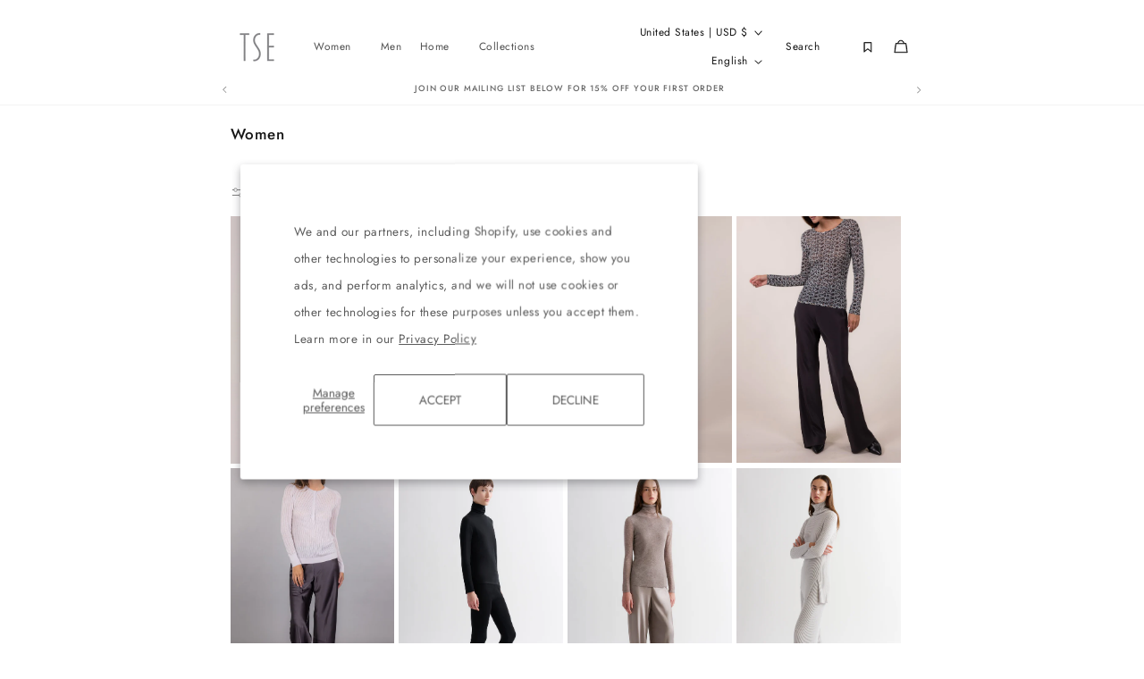

--- FILE ---
content_type: text/html; charset=utf-8
request_url: https://tsecashmere.com/collections/women/color_grey
body_size: 47700
content:
<!doctype html>
<html class="js" lang="en">
  <head>
    <!-- BEGIN MerchantWidget Code -->
<script id='merchantWidgetScript'
        src="https://www.gstatic.com/shopping/merchant/merchantwidget.js"
        defer>
</script>
<script type="text/javascript">
  merchantWidgetScript.addEventListener('load', function () {
    merchantwidget.start({
     position: 'LEFT_BOTTOM'
   });
  });
</script>
<!-- END MerchantWidget Code -->
    <meta charset="utf-8">
    <meta http-equiv="X-UA-Compatible" content="IE=edge">
    <meta name="viewport" content="width=device-width,initial-scale=1">
    <meta name="theme-color" content="">
    <link rel="canonical" href="https://tsecashmere.com/collections/women/color_grey"><link rel="icon" type="image/png" href="//tsecashmere.com/cdn/shop/files/TSElogo750X750ALPHA.png?crop=center&height=32&v=1709069125&width=32"><link rel="preconnect" href="https://fonts.shopifycdn.com" crossorigin><title>
      TSE Cashmere Women&#39;s Collection
 &ndash; tagged "Color_Grey"</title>

    

    

<meta property="og:site_name" content="TSE">
<meta property="og:url" content="https://tsecashmere.com/collections/women/color_grey">
<meta property="og:title" content="TSE Cashmere Women&#39;s Collection">
<meta property="og:type" content="website">
<meta property="og:description" content="TSE cashmere cardigan sweater dress pants shirts knitwear scarf jacket"><meta property="og:image" content="http://tsecashmere.com/cdn/shop/files/TSE_LOGO_150X150_CENTERED_68ac1b8b-3f2e-4928-bb7e-6d34453387a3.jpg?v=1670001735">
  <meta property="og:image:secure_url" content="https://tsecashmere.com/cdn/shop/files/TSE_LOGO_150X150_CENTERED_68ac1b8b-3f2e-4928-bb7e-6d34453387a3.jpg?v=1670001735">
  <meta property="og:image:width" content="150">
  <meta property="og:image:height" content="150"><meta name="twitter:site" content="@tsecashmere"><meta name="twitter:card" content="summary_large_image">
<meta name="twitter:title" content="TSE Cashmere Women&#39;s Collection">
<meta name="twitter:description" content="TSE cashmere cardigan sweater dress pants shirts knitwear scarf jacket">


    <script src="//tsecashmere.com/cdn/shop/t/67/assets/constants.js?v=58251544750838685771766531803" defer="defer"></script>
    <script src="//tsecashmere.com/cdn/shop/t/67/assets/pubsub.js?v=158357773527763999511766531803" defer="defer"></script>
    <script src="//tsecashmere.com/cdn/shop/t/67/assets/global.js?v=136628361274817707361766531803" defer="defer"></script><script>window.performance && window.performance.mark && window.performance.mark('shopify.content_for_header.start');</script><meta name="google-site-verification" content="h2_rqFfuVgAsaJPSktwyjVMkA8vdOGk9zp1-Q4pMziw">
<meta name="facebook-domain-verification" content="klxeou25ba3a5pap7dj79lxoka9wg6">
<meta id="shopify-digital-wallet" name="shopify-digital-wallet" content="/55589339316/digital_wallets/dialog">
<meta name="shopify-checkout-api-token" content="400a2f65393ebe350ab7f7ac33849626">
<link rel="alternate" type="application/atom+xml" title="Feed" href="/collections/women/color_grey.atom" />
<link rel="alternate" hreflang="x-default" href="https://tsecashmere.com/collections/women/color_grey">
<link rel="alternate" hreflang="en" href="https://tsecashmere.com/collections/women/color_grey">
<link rel="alternate" hreflang="ja" href="https://tsecashmere.com/ja/collections/women/color_grey">
<link rel="alternate" hreflang="ko" href="https://tsecashmere.com/ko/collections/women/color_grey">
<link rel="alternate" hreflang="zh-Hans" href="https://tsecashmere.com/zh-hans/collections/women/color_grey">
<link rel="alternate" hreflang="fr" href="https://tsecashmere.com/fr/collections/women/color_grey">
<link rel="alternate" hreflang="it" href="https://tsecashmere.com/it/collections/women/color_grey">
<link rel="alternate" hreflang="de" href="https://tsecashmere.com/de/collections/women/color_grey">
<link rel="alternate" hreflang="cs" href="https://tsecashmere.com/cs/collections/women/color_grey">
<link rel="alternate" hreflang="sv" href="https://tsecashmere.com/sv/collections/women/color_grey">
<link rel="alternate" hreflang="nl" href="https://tsecashmere.com/nl/collections/women/color_grey">
<link rel="alternate" hreflang="da" href="https://tsecashmere.com/da/collections/women/color_grey">
<link rel="alternate" hreflang="zh-Hant" href="https://tsecashmere.com/zh-hant/collections/women/color_grey">
<link rel="alternate" hreflang="fi" href="https://tsecashmere.com/fi/collections/women/color_grey">
<link rel="alternate" hreflang="ga" href="https://tsecashmere.com/ga/collections/women/color_grey">
<link rel="alternate" hreflang="lt" href="https://tsecashmere.com/lt/collections/women/color_grey">
<link rel="alternate" hreflang="pl" href="https://tsecashmere.com/pl/collections/women/color_grey">
<link rel="alternate" hreflang="en-CA" href="https://tsecashmere.com/en-ca/collections/women/color_grey">
<link rel="alternate" hreflang="fr-CA" href="https://tsecashmere.com/fr-ca/collections/women/color_grey">
<link rel="alternate" hreflang="zh-Hant-HK" href="https://tsecashmere.com/zh-hant-hk/collections/women/color_grey">
<link rel="alternate" hreflang="en-HK" href="https://tsecashmere.com/en-hk/collections/women/color_grey">
<link rel="alternate" hreflang="zh-Hans-HK" href="https://tsecashmere.com/zh-hans-hk/collections/women/color_grey">
<link rel="alternate" hreflang="de-DE" href="https://tsecashmere.com/de-de/collections/women/color_grey">
<link rel="alternate" hreflang="en-DE" href="https://tsecashmere.com/en-de/collections/women/color_grey">
<link rel="alternate" hreflang="ja-JP" href="https://tsecashmere.com/ja-jp/collections/women/color_grey">
<link rel="alternate" hreflang="en-JP" href="https://tsecashmere.com/en-jp/collections/women/color_grey">
<link rel="alternate" hreflang="en-GB" href="https://tsecashmere.com/en-gb/collections/women/color_grey">
<link rel="alternate" hreflang="it-IT" href="https://tsecashmere.com/it-it/collections/women/color_grey">
<link rel="alternate" hreflang="en-IT" href="https://tsecashmere.com/en-it/collections/women/color_grey">
<link rel="alternate" hreflang="fr-FR" href="https://tsecashmere.com/fr-fr/collections/women/color_grey">
<link rel="alternate" hreflang="en-FR" href="https://tsecashmere.com/en-fr/collections/women/color_grey">
<link rel="alternate" hreflang="en-SG" href="https://tsecashmere.com/en-sg/collections/women/color_grey">
<link rel="alternate" hreflang="zh-Hans-SG" href="https://tsecashmere.com/zh-hans-sg/collections/women/color_grey">
<link rel="alternate" hreflang="zh-Hant-SG" href="https://tsecashmere.com/zh-hant-sg/collections/women/color_grey">
<link rel="alternate" hreflang="zh-Hans-CN" href="https://tsecashmere.com/zh-hans-cn/collections/women/color_grey">
<link rel="alternate" hreflang="en-CN" href="https://tsecashmere.com/en-cn/collections/women/color_grey">
<link rel="alternate" hreflang="zh-Hant-CN" href="https://tsecashmere.com/zh-hant-cn/collections/women/color_grey">
<link rel="alternate" hreflang="zh-Hans-MO" href="https://tsecashmere.com/zh-hans-cn/collections/women/color_grey">
<link rel="alternate" hreflang="en-MO" href="https://tsecashmere.com/en-cn/collections/women/color_grey">
<link rel="alternate" hreflang="zh-Hant-MO" href="https://tsecashmere.com/zh-hant-cn/collections/women/color_grey">
<link rel="alternate" hreflang="da-GL" href="https://tsecashmere.com/da-gl/collections/women/color_grey">
<link rel="alternate" hreflang="en-GL" href="https://tsecashmere.com/en-gl/collections/women/color_grey">
<link rel="alternate" hreflang="is-IS" href="https://tsecashmere.com/is-is/collections/women/color_grey">
<link rel="alternate" hreflang="en-IS" href="https://tsecashmere.com/en-is/collections/women/color_grey">
<link rel="alternate" hreflang="ga-IE" href="https://tsecashmere.com/ga-ie/collections/women/color_grey">
<link rel="alternate" hreflang="en-IE" href="https://tsecashmere.com/en-ie/collections/women/color_grey">
<link rel="alternate" hreflang="no-NO" href="https://tsecashmere.com/no-no/collections/women/color_grey">
<link rel="alternate" hreflang="en-NO" href="https://tsecashmere.com/en-no/collections/women/color_grey">
<link rel="alternate" hreflang="sv-SE" href="https://tsecashmere.com/sv-se/collections/women/color_grey">
<link rel="alternate" hreflang="en-SE" href="https://tsecashmere.com/en-se/collections/women/color_grey">
<link rel="alternate" hreflang="fi-FI" href="https://tsecashmere.com/fi-fi/collections/women/color_grey">
<link rel="alternate" hreflang="en-FI" href="https://tsecashmere.com/en-fi/collections/women/color_grey">
<link rel="alternate" hreflang="sv-FI" href="https://tsecashmere.com/sv-fi/collections/women/color_grey">
<link rel="alternate" hreflang="nl-NL" href="https://tsecashmere.com/nl-nl/collections/women/color_grey">
<link rel="alternate" hreflang="en-NL" href="https://tsecashmere.com/en-nl/collections/women/color_grey">
<link rel="alternate" hreflang="nl-BE" href="https://tsecashmere.com/nl-be/collections/women/color_grey">
<link rel="alternate" hreflang="en-BE" href="https://tsecashmere.com/en-be/collections/women/color_grey">
<link rel="alternate" hreflang="de-BE" href="https://tsecashmere.com/de-be/collections/women/color_grey">
<link rel="alternate" hreflang="fr-BE" href="https://tsecashmere.com/fr-be/collections/women/color_grey">
<link rel="alternate" hreflang="pl-PL" href="https://tsecashmere.com/pl-pl/collections/women/color_grey">
<link rel="alternate" hreflang="en-PL" href="https://tsecashmere.com/en-pl/collections/women/color_grey">
<link rel="alternate" hreflang="cs-CZ" href="https://tsecashmere.com/cs-cz/collections/women/color_grey">
<link rel="alternate" hreflang="en-CZ" href="https://tsecashmere.com/en-cz/collections/women/color_grey">
<link rel="alternate" hreflang="en-AT" href="https://tsecashmere.com/en-at/collections/women/color_grey">
<link rel="alternate" hreflang="de-AT" href="https://tsecashmere.com/de-at/collections/women/color_grey">
<link rel="alternate" hreflang="lt-LT" href="https://tsecashmere.com/lt-lt/collections/women/color_grey">
<link rel="alternate" hreflang="en-LT" href="https://tsecashmere.com/en-lt/collections/women/color_grey">
<link rel="alternate" hreflang="en-AU" href="https://tsecashmere.com/en-au/collections/women/color_grey">
<link rel="alternate" hreflang="en-NZ" href="https://tsecashmere.com/en-nz/collections/women/color_grey">
<link rel="alternate" hreflang="zh-Hant-TW" href="https://tsecashmere.com/zh-hant-tw/collections/women/color_grey">
<link rel="alternate" hreflang="en-TW" href="https://tsecashmere.com/en-tw/collections/women/color_grey">
<link rel="alternate" hreflang="zh-Hans-TW" href="https://tsecashmere.com/zh-hans-tw/collections/women/color_grey">
<link rel="alternate" hreflang="de-CH" href="https://tsecashmere.com/de-ch/collections/women/color_grey">
<link rel="alternate" hreflang="en-CH" href="https://tsecashmere.com/en-ch/collections/women/color_grey">
<link rel="alternate" hreflang="fr-CH" href="https://tsecashmere.com/fr-ch/collections/women/color_grey">
<link rel="alternate" hreflang="it-CH" href="https://tsecashmere.com/it-ch/collections/women/color_grey">
<link rel="alternate" hreflang="zh-Hans-AD" href="https://tsecashmere.com/zh-hans/collections/women/color_grey">
<link rel="alternate" hreflang="zh-Hant-AD" href="https://tsecashmere.com/zh-hant/collections/women/color_grey">
<link rel="alternate" hreflang="zh-Hans-AE" href="https://tsecashmere.com/zh-hans/collections/women/color_grey">
<link rel="alternate" hreflang="zh-Hant-AE" href="https://tsecashmere.com/zh-hant/collections/women/color_grey">
<link rel="alternate" hreflang="zh-Hans-AG" href="https://tsecashmere.com/zh-hans/collections/women/color_grey">
<link rel="alternate" hreflang="zh-Hant-AG" href="https://tsecashmere.com/zh-hant/collections/women/color_grey">
<link rel="alternate" hreflang="zh-Hans-AI" href="https://tsecashmere.com/zh-hans/collections/women/color_grey">
<link rel="alternate" hreflang="zh-Hant-AI" href="https://tsecashmere.com/zh-hant/collections/women/color_grey">
<link rel="alternate" hreflang="zh-Hans-AL" href="https://tsecashmere.com/zh-hans/collections/women/color_grey">
<link rel="alternate" hreflang="zh-Hant-AL" href="https://tsecashmere.com/zh-hant/collections/women/color_grey">
<link rel="alternate" hreflang="zh-Hans-AM" href="https://tsecashmere.com/zh-hans/collections/women/color_grey">
<link rel="alternate" hreflang="zh-Hant-AM" href="https://tsecashmere.com/zh-hant/collections/women/color_grey">
<link rel="alternate" hreflang="zh-Hans-AO" href="https://tsecashmere.com/zh-hans/collections/women/color_grey">
<link rel="alternate" hreflang="zh-Hant-AO" href="https://tsecashmere.com/zh-hant/collections/women/color_grey">
<link rel="alternate" hreflang="zh-Hans-AR" href="https://tsecashmere.com/zh-hans/collections/women/color_grey">
<link rel="alternate" hreflang="zh-Hant-AR" href="https://tsecashmere.com/zh-hant/collections/women/color_grey">
<link rel="alternate" hreflang="zh-Hans-AW" href="https://tsecashmere.com/zh-hans/collections/women/color_grey">
<link rel="alternate" hreflang="zh-Hant-AW" href="https://tsecashmere.com/zh-hant/collections/women/color_grey">
<link rel="alternate" hreflang="zh-Hans-AZ" href="https://tsecashmere.com/zh-hans/collections/women/color_grey">
<link rel="alternate" hreflang="zh-Hant-AZ" href="https://tsecashmere.com/zh-hant/collections/women/color_grey">
<link rel="alternate" hreflang="zh-Hans-BA" href="https://tsecashmere.com/zh-hans/collections/women/color_grey">
<link rel="alternate" hreflang="zh-Hant-BA" href="https://tsecashmere.com/zh-hant/collections/women/color_grey">
<link rel="alternate" hreflang="zh-Hans-BB" href="https://tsecashmere.com/zh-hans/collections/women/color_grey">
<link rel="alternate" hreflang="zh-Hant-BB" href="https://tsecashmere.com/zh-hant/collections/women/color_grey">
<link rel="alternate" hreflang="zh-Hans-BD" href="https://tsecashmere.com/zh-hans/collections/women/color_grey">
<link rel="alternate" hreflang="zh-Hant-BD" href="https://tsecashmere.com/zh-hant/collections/women/color_grey">
<link rel="alternate" hreflang="zh-Hans-BF" href="https://tsecashmere.com/zh-hans/collections/women/color_grey">
<link rel="alternate" hreflang="zh-Hant-BF" href="https://tsecashmere.com/zh-hant/collections/women/color_grey">
<link rel="alternate" hreflang="zh-Hans-BG" href="https://tsecashmere.com/zh-hans/collections/women/color_grey">
<link rel="alternate" hreflang="zh-Hant-BG" href="https://tsecashmere.com/zh-hant/collections/women/color_grey">
<link rel="alternate" hreflang="zh-Hans-BH" href="https://tsecashmere.com/zh-hans/collections/women/color_grey">
<link rel="alternate" hreflang="zh-Hant-BH" href="https://tsecashmere.com/zh-hant/collections/women/color_grey">
<link rel="alternate" hreflang="zh-Hans-BI" href="https://tsecashmere.com/zh-hans/collections/women/color_grey">
<link rel="alternate" hreflang="zh-Hant-BI" href="https://tsecashmere.com/zh-hant/collections/women/color_grey">
<link rel="alternate" hreflang="zh-Hans-BJ" href="https://tsecashmere.com/zh-hans/collections/women/color_grey">
<link rel="alternate" hreflang="zh-Hant-BJ" href="https://tsecashmere.com/zh-hant/collections/women/color_grey">
<link rel="alternate" hreflang="zh-Hans-BL" href="https://tsecashmere.com/zh-hans/collections/women/color_grey">
<link rel="alternate" hreflang="zh-Hant-BL" href="https://tsecashmere.com/zh-hant/collections/women/color_grey">
<link rel="alternate" hreflang="zh-Hans-BM" href="https://tsecashmere.com/zh-hans/collections/women/color_grey">
<link rel="alternate" hreflang="zh-Hant-BM" href="https://tsecashmere.com/zh-hant/collections/women/color_grey">
<link rel="alternate" hreflang="zh-Hans-BN" href="https://tsecashmere.com/zh-hans/collections/women/color_grey">
<link rel="alternate" hreflang="zh-Hant-BN" href="https://tsecashmere.com/zh-hant/collections/women/color_grey">
<link rel="alternate" hreflang="zh-Hans-BO" href="https://tsecashmere.com/zh-hans/collections/women/color_grey">
<link rel="alternate" hreflang="zh-Hant-BO" href="https://tsecashmere.com/zh-hant/collections/women/color_grey">
<link rel="alternate" hreflang="zh-Hans-BQ" href="https://tsecashmere.com/zh-hans/collections/women/color_grey">
<link rel="alternate" hreflang="zh-Hant-BQ" href="https://tsecashmere.com/zh-hant/collections/women/color_grey">
<link rel="alternate" hreflang="zh-Hans-BR" href="https://tsecashmere.com/zh-hans/collections/women/color_grey">
<link rel="alternate" hreflang="zh-Hant-BR" href="https://tsecashmere.com/zh-hant/collections/women/color_grey">
<link rel="alternate" hreflang="zh-Hans-BS" href="https://tsecashmere.com/zh-hans/collections/women/color_grey">
<link rel="alternate" hreflang="zh-Hant-BS" href="https://tsecashmere.com/zh-hant/collections/women/color_grey">
<link rel="alternate" hreflang="zh-Hans-BW" href="https://tsecashmere.com/zh-hans/collections/women/color_grey">
<link rel="alternate" hreflang="zh-Hant-BW" href="https://tsecashmere.com/zh-hant/collections/women/color_grey">
<link rel="alternate" hreflang="zh-Hans-BZ" href="https://tsecashmere.com/zh-hans/collections/women/color_grey">
<link rel="alternate" hreflang="zh-Hant-BZ" href="https://tsecashmere.com/zh-hant/collections/women/color_grey">
<link rel="alternate" hreflang="zh-Hans-CK" href="https://tsecashmere.com/zh-hans/collections/women/color_grey">
<link rel="alternate" hreflang="zh-Hant-CK" href="https://tsecashmere.com/zh-hant/collections/women/color_grey">
<link rel="alternate" hreflang="zh-Hans-CL" href="https://tsecashmere.com/zh-hans/collections/women/color_grey">
<link rel="alternate" hreflang="zh-Hant-CL" href="https://tsecashmere.com/zh-hant/collections/women/color_grey">
<link rel="alternate" hreflang="zh-Hans-CM" href="https://tsecashmere.com/zh-hans/collections/women/color_grey">
<link rel="alternate" hreflang="zh-Hant-CM" href="https://tsecashmere.com/zh-hant/collections/women/color_grey">
<link rel="alternate" hreflang="zh-Hans-CO" href="https://tsecashmere.com/zh-hans/collections/women/color_grey">
<link rel="alternate" hreflang="zh-Hant-CO" href="https://tsecashmere.com/zh-hant/collections/women/color_grey">
<link rel="alternate" hreflang="zh-Hans-CR" href="https://tsecashmere.com/zh-hans/collections/women/color_grey">
<link rel="alternate" hreflang="zh-Hant-CR" href="https://tsecashmere.com/zh-hant/collections/women/color_grey">
<link rel="alternate" hreflang="zh-Hans-CV" href="https://tsecashmere.com/zh-hans/collections/women/color_grey">
<link rel="alternate" hreflang="zh-Hant-CV" href="https://tsecashmere.com/zh-hant/collections/women/color_grey">
<link rel="alternate" hreflang="zh-Hans-CW" href="https://tsecashmere.com/zh-hans/collections/women/color_grey">
<link rel="alternate" hreflang="zh-Hant-CW" href="https://tsecashmere.com/zh-hant/collections/women/color_grey">
<link rel="alternate" hreflang="zh-Hans-CY" href="https://tsecashmere.com/zh-hans/collections/women/color_grey">
<link rel="alternate" hreflang="zh-Hant-CY" href="https://tsecashmere.com/zh-hant/collections/women/color_grey">
<link rel="alternate" hreflang="zh-Hans-DJ" href="https://tsecashmere.com/zh-hans/collections/women/color_grey">
<link rel="alternate" hreflang="zh-Hant-DJ" href="https://tsecashmere.com/zh-hant/collections/women/color_grey">
<link rel="alternate" hreflang="zh-Hans-DK" href="https://tsecashmere.com/zh-hans/collections/women/color_grey">
<link rel="alternate" hreflang="zh-Hant-DK" href="https://tsecashmere.com/zh-hant/collections/women/color_grey">
<link rel="alternate" hreflang="zh-Hans-DM" href="https://tsecashmere.com/zh-hans/collections/women/color_grey">
<link rel="alternate" hreflang="zh-Hant-DM" href="https://tsecashmere.com/zh-hant/collections/women/color_grey">
<link rel="alternate" hreflang="zh-Hans-DO" href="https://tsecashmere.com/zh-hans/collections/women/color_grey">
<link rel="alternate" hreflang="zh-Hant-DO" href="https://tsecashmere.com/zh-hant/collections/women/color_grey">
<link rel="alternate" hreflang="zh-Hans-DZ" href="https://tsecashmere.com/zh-hans/collections/women/color_grey">
<link rel="alternate" hreflang="zh-Hant-DZ" href="https://tsecashmere.com/zh-hant/collections/women/color_grey">
<link rel="alternate" hreflang="zh-Hans-EC" href="https://tsecashmere.com/zh-hans/collections/women/color_grey">
<link rel="alternate" hreflang="zh-Hant-EC" href="https://tsecashmere.com/zh-hant/collections/women/color_grey">
<link rel="alternate" hreflang="zh-Hans-EE" href="https://tsecashmere.com/zh-hans/collections/women/color_grey">
<link rel="alternate" hreflang="zh-Hant-EE" href="https://tsecashmere.com/zh-hant/collections/women/color_grey">
<link rel="alternate" hreflang="zh-Hans-EG" href="https://tsecashmere.com/zh-hans/collections/women/color_grey">
<link rel="alternate" hreflang="zh-Hant-EG" href="https://tsecashmere.com/zh-hant/collections/women/color_grey">
<link rel="alternate" hreflang="zh-Hans-ES" href="https://tsecashmere.com/zh-hans/collections/women/color_grey">
<link rel="alternate" hreflang="zh-Hant-ES" href="https://tsecashmere.com/zh-hant/collections/women/color_grey">
<link rel="alternate" hreflang="zh-Hans-ET" href="https://tsecashmere.com/zh-hans/collections/women/color_grey">
<link rel="alternate" hreflang="zh-Hant-ET" href="https://tsecashmere.com/zh-hant/collections/women/color_grey">
<link rel="alternate" hreflang="zh-Hans-FJ" href="https://tsecashmere.com/zh-hans/collections/women/color_grey">
<link rel="alternate" hreflang="zh-Hant-FJ" href="https://tsecashmere.com/zh-hant/collections/women/color_grey">
<link rel="alternate" hreflang="zh-Hans-FK" href="https://tsecashmere.com/zh-hans/collections/women/color_grey">
<link rel="alternate" hreflang="zh-Hant-FK" href="https://tsecashmere.com/zh-hant/collections/women/color_grey">
<link rel="alternate" hreflang="zh-Hans-FO" href="https://tsecashmere.com/zh-hans/collections/women/color_grey">
<link rel="alternate" hreflang="zh-Hant-FO" href="https://tsecashmere.com/zh-hant/collections/women/color_grey">
<link rel="alternate" hreflang="zh-Hans-GA" href="https://tsecashmere.com/zh-hans/collections/women/color_grey">
<link rel="alternate" hreflang="zh-Hant-GA" href="https://tsecashmere.com/zh-hant/collections/women/color_grey">
<link rel="alternate" hreflang="zh-Hans-GD" href="https://tsecashmere.com/zh-hans/collections/women/color_grey">
<link rel="alternate" hreflang="zh-Hant-GD" href="https://tsecashmere.com/zh-hant/collections/women/color_grey">
<link rel="alternate" hreflang="zh-Hans-GE" href="https://tsecashmere.com/zh-hans/collections/women/color_grey">
<link rel="alternate" hreflang="zh-Hant-GE" href="https://tsecashmere.com/zh-hant/collections/women/color_grey">
<link rel="alternate" hreflang="zh-Hans-GF" href="https://tsecashmere.com/zh-hans/collections/women/color_grey">
<link rel="alternate" hreflang="zh-Hant-GF" href="https://tsecashmere.com/zh-hant/collections/women/color_grey">
<link rel="alternate" hreflang="zh-Hans-GG" href="https://tsecashmere.com/zh-hans/collections/women/color_grey">
<link rel="alternate" hreflang="zh-Hant-GG" href="https://tsecashmere.com/zh-hant/collections/women/color_grey">
<link rel="alternate" hreflang="zh-Hans-GH" href="https://tsecashmere.com/zh-hans/collections/women/color_grey">
<link rel="alternate" hreflang="zh-Hant-GH" href="https://tsecashmere.com/zh-hant/collections/women/color_grey">
<link rel="alternate" hreflang="zh-Hans-GI" href="https://tsecashmere.com/zh-hans/collections/women/color_grey">
<link rel="alternate" hreflang="zh-Hant-GI" href="https://tsecashmere.com/zh-hant/collections/women/color_grey">
<link rel="alternate" hreflang="zh-Hans-GM" href="https://tsecashmere.com/zh-hans/collections/women/color_grey">
<link rel="alternate" hreflang="zh-Hant-GM" href="https://tsecashmere.com/zh-hant/collections/women/color_grey">
<link rel="alternate" hreflang="zh-Hans-GN" href="https://tsecashmere.com/zh-hans/collections/women/color_grey">
<link rel="alternate" hreflang="zh-Hant-GN" href="https://tsecashmere.com/zh-hant/collections/women/color_grey">
<link rel="alternate" hreflang="zh-Hans-GP" href="https://tsecashmere.com/zh-hans/collections/women/color_grey">
<link rel="alternate" hreflang="zh-Hant-GP" href="https://tsecashmere.com/zh-hant/collections/women/color_grey">
<link rel="alternate" hreflang="zh-Hans-GQ" href="https://tsecashmere.com/zh-hans/collections/women/color_grey">
<link rel="alternate" hreflang="zh-Hant-GQ" href="https://tsecashmere.com/zh-hant/collections/women/color_grey">
<link rel="alternate" hreflang="zh-Hans-GR" href="https://tsecashmere.com/zh-hans/collections/women/color_grey">
<link rel="alternate" hreflang="zh-Hant-GR" href="https://tsecashmere.com/zh-hant/collections/women/color_grey">
<link rel="alternate" hreflang="zh-Hans-GT" href="https://tsecashmere.com/zh-hans/collections/women/color_grey">
<link rel="alternate" hreflang="zh-Hant-GT" href="https://tsecashmere.com/zh-hant/collections/women/color_grey">
<link rel="alternate" hreflang="zh-Hans-GW" href="https://tsecashmere.com/zh-hans/collections/women/color_grey">
<link rel="alternate" hreflang="zh-Hant-GW" href="https://tsecashmere.com/zh-hant/collections/women/color_grey">
<link rel="alternate" hreflang="zh-Hans-GY" href="https://tsecashmere.com/zh-hans/collections/women/color_grey">
<link rel="alternate" hreflang="zh-Hant-GY" href="https://tsecashmere.com/zh-hant/collections/women/color_grey">
<link rel="alternate" hreflang="zh-Hans-HN" href="https://tsecashmere.com/zh-hans/collections/women/color_grey">
<link rel="alternate" hreflang="zh-Hant-HN" href="https://tsecashmere.com/zh-hant/collections/women/color_grey">
<link rel="alternate" hreflang="zh-Hans-HR" href="https://tsecashmere.com/zh-hans/collections/women/color_grey">
<link rel="alternate" hreflang="zh-Hant-HR" href="https://tsecashmere.com/zh-hant/collections/women/color_grey">
<link rel="alternate" hreflang="zh-Hans-HT" href="https://tsecashmere.com/zh-hans/collections/women/color_grey">
<link rel="alternate" hreflang="zh-Hant-HT" href="https://tsecashmere.com/zh-hant/collections/women/color_grey">
<link rel="alternate" hreflang="zh-Hans-HU" href="https://tsecashmere.com/zh-hans/collections/women/color_grey">
<link rel="alternate" hreflang="zh-Hant-HU" href="https://tsecashmere.com/zh-hant/collections/women/color_grey">
<link rel="alternate" hreflang="zh-Hans-ID" href="https://tsecashmere.com/zh-hans/collections/women/color_grey">
<link rel="alternate" hreflang="zh-Hant-ID" href="https://tsecashmere.com/zh-hant/collections/women/color_grey">
<link rel="alternate" hreflang="zh-Hans-IL" href="https://tsecashmere.com/zh-hans/collections/women/color_grey">
<link rel="alternate" hreflang="zh-Hant-IL" href="https://tsecashmere.com/zh-hant/collections/women/color_grey">
<link rel="alternate" hreflang="zh-Hans-IN" href="https://tsecashmere.com/zh-hans/collections/women/color_grey">
<link rel="alternate" hreflang="zh-Hant-IN" href="https://tsecashmere.com/zh-hant/collections/women/color_grey">
<link rel="alternate" hreflang="zh-Hans-JE" href="https://tsecashmere.com/zh-hans/collections/women/color_grey">
<link rel="alternate" hreflang="zh-Hant-JE" href="https://tsecashmere.com/zh-hant/collections/women/color_grey">
<link rel="alternate" hreflang="zh-Hans-JM" href="https://tsecashmere.com/zh-hans/collections/women/color_grey">
<link rel="alternate" hreflang="zh-Hant-JM" href="https://tsecashmere.com/zh-hant/collections/women/color_grey">
<link rel="alternate" hreflang="zh-Hans-JO" href="https://tsecashmere.com/zh-hans/collections/women/color_grey">
<link rel="alternate" hreflang="zh-Hant-JO" href="https://tsecashmere.com/zh-hant/collections/women/color_grey">
<link rel="alternate" hreflang="zh-Hans-KE" href="https://tsecashmere.com/zh-hans/collections/women/color_grey">
<link rel="alternate" hreflang="zh-Hant-KE" href="https://tsecashmere.com/zh-hant/collections/women/color_grey">
<link rel="alternate" hreflang="zh-Hans-KG" href="https://tsecashmere.com/zh-hans/collections/women/color_grey">
<link rel="alternate" hreflang="zh-Hant-KG" href="https://tsecashmere.com/zh-hant/collections/women/color_grey">
<link rel="alternate" hreflang="zh-Hans-KH" href="https://tsecashmere.com/zh-hans/collections/women/color_grey">
<link rel="alternate" hreflang="zh-Hant-KH" href="https://tsecashmere.com/zh-hant/collections/women/color_grey">
<link rel="alternate" hreflang="zh-Hans-KI" href="https://tsecashmere.com/zh-hans/collections/women/color_grey">
<link rel="alternate" hreflang="zh-Hant-KI" href="https://tsecashmere.com/zh-hant/collections/women/color_grey">
<link rel="alternate" hreflang="zh-Hans-KM" href="https://tsecashmere.com/zh-hans/collections/women/color_grey">
<link rel="alternate" hreflang="zh-Hant-KM" href="https://tsecashmere.com/zh-hant/collections/women/color_grey">
<link rel="alternate" hreflang="zh-Hans-KN" href="https://tsecashmere.com/zh-hans/collections/women/color_grey">
<link rel="alternate" hreflang="zh-Hant-KN" href="https://tsecashmere.com/zh-hant/collections/women/color_grey">
<link rel="alternate" hreflang="zh-Hans-KR" href="https://tsecashmere.com/zh-hans/collections/women/color_grey">
<link rel="alternate" hreflang="zh-Hant-KR" href="https://tsecashmere.com/zh-hant/collections/women/color_grey">
<link rel="alternate" hreflang="zh-Hans-KW" href="https://tsecashmere.com/zh-hans/collections/women/color_grey">
<link rel="alternate" hreflang="zh-Hant-KW" href="https://tsecashmere.com/zh-hant/collections/women/color_grey">
<link rel="alternate" hreflang="zh-Hans-KY" href="https://tsecashmere.com/zh-hans/collections/women/color_grey">
<link rel="alternate" hreflang="zh-Hant-KY" href="https://tsecashmere.com/zh-hant/collections/women/color_grey">
<link rel="alternate" hreflang="zh-Hans-KZ" href="https://tsecashmere.com/zh-hans/collections/women/color_grey">
<link rel="alternate" hreflang="zh-Hant-KZ" href="https://tsecashmere.com/zh-hant/collections/women/color_grey">
<link rel="alternate" hreflang="zh-Hans-LA" href="https://tsecashmere.com/zh-hans/collections/women/color_grey">
<link rel="alternate" hreflang="zh-Hant-LA" href="https://tsecashmere.com/zh-hant/collections/women/color_grey">
<link rel="alternate" hreflang="zh-Hans-LC" href="https://tsecashmere.com/zh-hans/collections/women/color_grey">
<link rel="alternate" hreflang="zh-Hant-LC" href="https://tsecashmere.com/zh-hant/collections/women/color_grey">
<link rel="alternate" hreflang="zh-Hans-LI" href="https://tsecashmere.com/zh-hans/collections/women/color_grey">
<link rel="alternate" hreflang="zh-Hant-LI" href="https://tsecashmere.com/zh-hant/collections/women/color_grey">
<link rel="alternate" hreflang="zh-Hans-LK" href="https://tsecashmere.com/zh-hans/collections/women/color_grey">
<link rel="alternate" hreflang="zh-Hant-LK" href="https://tsecashmere.com/zh-hant/collections/women/color_grey">
<link rel="alternate" hreflang="zh-Hans-LS" href="https://tsecashmere.com/zh-hans/collections/women/color_grey">
<link rel="alternate" hreflang="zh-Hant-LS" href="https://tsecashmere.com/zh-hant/collections/women/color_grey">
<link rel="alternate" hreflang="zh-Hans-LU" href="https://tsecashmere.com/zh-hans/collections/women/color_grey">
<link rel="alternate" hreflang="zh-Hant-LU" href="https://tsecashmere.com/zh-hant/collections/women/color_grey">
<link rel="alternate" hreflang="zh-Hans-LV" href="https://tsecashmere.com/zh-hans/collections/women/color_grey">
<link rel="alternate" hreflang="zh-Hant-LV" href="https://tsecashmere.com/zh-hant/collections/women/color_grey">
<link rel="alternate" hreflang="zh-Hans-MA" href="https://tsecashmere.com/zh-hans/collections/women/color_grey">
<link rel="alternate" hreflang="zh-Hant-MA" href="https://tsecashmere.com/zh-hant/collections/women/color_grey">
<link rel="alternate" hreflang="zh-Hans-MC" href="https://tsecashmere.com/zh-hans/collections/women/color_grey">
<link rel="alternate" hreflang="zh-Hant-MC" href="https://tsecashmere.com/zh-hant/collections/women/color_grey">
<link rel="alternate" hreflang="zh-Hans-MD" href="https://tsecashmere.com/zh-hans/collections/women/color_grey">
<link rel="alternate" hreflang="zh-Hant-MD" href="https://tsecashmere.com/zh-hant/collections/women/color_grey">
<link rel="alternate" hreflang="zh-Hans-ME" href="https://tsecashmere.com/zh-hans/collections/women/color_grey">
<link rel="alternate" hreflang="zh-Hant-ME" href="https://tsecashmere.com/zh-hant/collections/women/color_grey">
<link rel="alternate" hreflang="zh-Hans-MF" href="https://tsecashmere.com/zh-hans/collections/women/color_grey">
<link rel="alternate" hreflang="zh-Hant-MF" href="https://tsecashmere.com/zh-hant/collections/women/color_grey">
<link rel="alternate" hreflang="zh-Hans-MG" href="https://tsecashmere.com/zh-hans/collections/women/color_grey">
<link rel="alternate" hreflang="zh-Hant-MG" href="https://tsecashmere.com/zh-hant/collections/women/color_grey">
<link rel="alternate" hreflang="zh-Hans-MK" href="https://tsecashmere.com/zh-hans/collections/women/color_grey">
<link rel="alternate" hreflang="zh-Hant-MK" href="https://tsecashmere.com/zh-hant/collections/women/color_grey">
<link rel="alternate" hreflang="zh-Hans-MN" href="https://tsecashmere.com/zh-hans/collections/women/color_grey">
<link rel="alternate" hreflang="zh-Hant-MN" href="https://tsecashmere.com/zh-hant/collections/women/color_grey">
<link rel="alternate" hreflang="zh-Hans-MQ" href="https://tsecashmere.com/zh-hans/collections/women/color_grey">
<link rel="alternate" hreflang="zh-Hant-MQ" href="https://tsecashmere.com/zh-hant/collections/women/color_grey">
<link rel="alternate" hreflang="zh-Hans-MR" href="https://tsecashmere.com/zh-hans/collections/women/color_grey">
<link rel="alternate" hreflang="zh-Hant-MR" href="https://tsecashmere.com/zh-hant/collections/women/color_grey">
<link rel="alternate" hreflang="zh-Hans-MS" href="https://tsecashmere.com/zh-hans/collections/women/color_grey">
<link rel="alternate" hreflang="zh-Hant-MS" href="https://tsecashmere.com/zh-hant/collections/women/color_grey">
<link rel="alternate" hreflang="zh-Hans-MT" href="https://tsecashmere.com/zh-hans/collections/women/color_grey">
<link rel="alternate" hreflang="zh-Hant-MT" href="https://tsecashmere.com/zh-hant/collections/women/color_grey">
<link rel="alternate" hreflang="zh-Hans-MU" href="https://tsecashmere.com/zh-hans/collections/women/color_grey">
<link rel="alternate" hreflang="zh-Hant-MU" href="https://tsecashmere.com/zh-hant/collections/women/color_grey">
<link rel="alternate" hreflang="zh-Hans-MV" href="https://tsecashmere.com/zh-hans/collections/women/color_grey">
<link rel="alternate" hreflang="zh-Hant-MV" href="https://tsecashmere.com/zh-hant/collections/women/color_grey">
<link rel="alternate" hreflang="zh-Hans-MW" href="https://tsecashmere.com/zh-hans/collections/women/color_grey">
<link rel="alternate" hreflang="zh-Hant-MW" href="https://tsecashmere.com/zh-hant/collections/women/color_grey">
<link rel="alternate" hreflang="zh-Hans-MX" href="https://tsecashmere.com/zh-hans/collections/women/color_grey">
<link rel="alternate" hreflang="zh-Hant-MX" href="https://tsecashmere.com/zh-hant/collections/women/color_grey">
<link rel="alternate" hreflang="zh-Hans-MY" href="https://tsecashmere.com/zh-hans/collections/women/color_grey">
<link rel="alternate" hreflang="zh-Hant-MY" href="https://tsecashmere.com/zh-hant/collections/women/color_grey">
<link rel="alternate" hreflang="zh-Hans-MZ" href="https://tsecashmere.com/zh-hans/collections/women/color_grey">
<link rel="alternate" hreflang="zh-Hant-MZ" href="https://tsecashmere.com/zh-hant/collections/women/color_grey">
<link rel="alternate" hreflang="zh-Hans-NA" href="https://tsecashmere.com/zh-hans/collections/women/color_grey">
<link rel="alternate" hreflang="zh-Hant-NA" href="https://tsecashmere.com/zh-hant/collections/women/color_grey">
<link rel="alternate" hreflang="zh-Hans-NC" href="https://tsecashmere.com/zh-hans/collections/women/color_grey">
<link rel="alternate" hreflang="zh-Hant-NC" href="https://tsecashmere.com/zh-hant/collections/women/color_grey">
<link rel="alternate" hreflang="zh-Hans-NG" href="https://tsecashmere.com/zh-hans/collections/women/color_grey">
<link rel="alternate" hreflang="zh-Hant-NG" href="https://tsecashmere.com/zh-hant/collections/women/color_grey">
<link rel="alternate" hreflang="zh-Hans-NI" href="https://tsecashmere.com/zh-hans/collections/women/color_grey">
<link rel="alternate" hreflang="zh-Hant-NI" href="https://tsecashmere.com/zh-hant/collections/women/color_grey">
<link rel="alternate" hreflang="zh-Hans-NP" href="https://tsecashmere.com/zh-hans/collections/women/color_grey">
<link rel="alternate" hreflang="zh-Hant-NP" href="https://tsecashmere.com/zh-hant/collections/women/color_grey">
<link rel="alternate" hreflang="zh-Hans-NR" href="https://tsecashmere.com/zh-hans/collections/women/color_grey">
<link rel="alternate" hreflang="zh-Hant-NR" href="https://tsecashmere.com/zh-hant/collections/women/color_grey">
<link rel="alternate" hreflang="zh-Hans-NU" href="https://tsecashmere.com/zh-hans/collections/women/color_grey">
<link rel="alternate" hreflang="zh-Hant-NU" href="https://tsecashmere.com/zh-hant/collections/women/color_grey">
<link rel="alternate" hreflang="zh-Hans-OM" href="https://tsecashmere.com/zh-hans/collections/women/color_grey">
<link rel="alternate" hreflang="zh-Hant-OM" href="https://tsecashmere.com/zh-hant/collections/women/color_grey">
<link rel="alternate" hreflang="zh-Hans-PA" href="https://tsecashmere.com/zh-hans/collections/women/color_grey">
<link rel="alternate" hreflang="zh-Hant-PA" href="https://tsecashmere.com/zh-hant/collections/women/color_grey">
<link rel="alternate" hreflang="zh-Hans-PE" href="https://tsecashmere.com/zh-hans/collections/women/color_grey">
<link rel="alternate" hreflang="zh-Hant-PE" href="https://tsecashmere.com/zh-hant/collections/women/color_grey">
<link rel="alternate" hreflang="zh-Hans-PF" href="https://tsecashmere.com/zh-hans/collections/women/color_grey">
<link rel="alternate" hreflang="zh-Hant-PF" href="https://tsecashmere.com/zh-hant/collections/women/color_grey">
<link rel="alternate" hreflang="zh-Hans-PG" href="https://tsecashmere.com/zh-hans/collections/women/color_grey">
<link rel="alternate" hreflang="zh-Hant-PG" href="https://tsecashmere.com/zh-hant/collections/women/color_grey">
<link rel="alternate" hreflang="zh-Hans-PH" href="https://tsecashmere.com/zh-hans/collections/women/color_grey">
<link rel="alternate" hreflang="zh-Hant-PH" href="https://tsecashmere.com/zh-hant/collections/women/color_grey">
<link rel="alternate" hreflang="zh-Hans-PK" href="https://tsecashmere.com/zh-hans/collections/women/color_grey">
<link rel="alternate" hreflang="zh-Hant-PK" href="https://tsecashmere.com/zh-hant/collections/women/color_grey">
<link rel="alternate" hreflang="zh-Hans-PT" href="https://tsecashmere.com/zh-hans/collections/women/color_grey">
<link rel="alternate" hreflang="zh-Hant-PT" href="https://tsecashmere.com/zh-hant/collections/women/color_grey">
<link rel="alternate" hreflang="zh-Hans-PY" href="https://tsecashmere.com/zh-hans/collections/women/color_grey">
<link rel="alternate" hreflang="zh-Hant-PY" href="https://tsecashmere.com/zh-hant/collections/women/color_grey">
<link rel="alternate" hreflang="zh-Hans-QA" href="https://tsecashmere.com/zh-hans/collections/women/color_grey">
<link rel="alternate" hreflang="zh-Hant-QA" href="https://tsecashmere.com/zh-hant/collections/women/color_grey">
<link rel="alternate" hreflang="zh-Hans-RE" href="https://tsecashmere.com/zh-hans/collections/women/color_grey">
<link rel="alternate" hreflang="zh-Hant-RE" href="https://tsecashmere.com/zh-hant/collections/women/color_grey">
<link rel="alternate" hreflang="zh-Hans-RO" href="https://tsecashmere.com/zh-hans/collections/women/color_grey">
<link rel="alternate" hreflang="zh-Hant-RO" href="https://tsecashmere.com/zh-hant/collections/women/color_grey">
<link rel="alternate" hreflang="zh-Hans-RS" href="https://tsecashmere.com/zh-hans/collections/women/color_grey">
<link rel="alternate" hreflang="zh-Hant-RS" href="https://tsecashmere.com/zh-hant/collections/women/color_grey">
<link rel="alternate" hreflang="zh-Hans-RW" href="https://tsecashmere.com/zh-hans/collections/women/color_grey">
<link rel="alternate" hreflang="zh-Hant-RW" href="https://tsecashmere.com/zh-hant/collections/women/color_grey">
<link rel="alternate" hreflang="zh-Hans-SA" href="https://tsecashmere.com/zh-hans/collections/women/color_grey">
<link rel="alternate" hreflang="zh-Hant-SA" href="https://tsecashmere.com/zh-hant/collections/women/color_grey">
<link rel="alternate" hreflang="zh-Hans-SB" href="https://tsecashmere.com/zh-hans/collections/women/color_grey">
<link rel="alternate" hreflang="zh-Hant-SB" href="https://tsecashmere.com/zh-hant/collections/women/color_grey">
<link rel="alternate" hreflang="zh-Hans-SC" href="https://tsecashmere.com/zh-hans/collections/women/color_grey">
<link rel="alternate" hreflang="zh-Hant-SC" href="https://tsecashmere.com/zh-hant/collections/women/color_grey">
<link rel="alternate" hreflang="zh-Hans-SI" href="https://tsecashmere.com/zh-hans/collections/women/color_grey">
<link rel="alternate" hreflang="zh-Hant-SI" href="https://tsecashmere.com/zh-hant/collections/women/color_grey">
<link rel="alternate" hreflang="zh-Hans-SK" href="https://tsecashmere.com/zh-hans/collections/women/color_grey">
<link rel="alternate" hreflang="zh-Hant-SK" href="https://tsecashmere.com/zh-hant/collections/women/color_grey">
<link rel="alternate" hreflang="zh-Hans-SL" href="https://tsecashmere.com/zh-hans/collections/women/color_grey">
<link rel="alternate" hreflang="zh-Hant-SL" href="https://tsecashmere.com/zh-hant/collections/women/color_grey">
<link rel="alternate" hreflang="zh-Hans-SM" href="https://tsecashmere.com/zh-hans/collections/women/color_grey">
<link rel="alternate" hreflang="zh-Hant-SM" href="https://tsecashmere.com/zh-hant/collections/women/color_grey">
<link rel="alternate" hreflang="zh-Hans-SN" href="https://tsecashmere.com/zh-hans/collections/women/color_grey">
<link rel="alternate" hreflang="zh-Hant-SN" href="https://tsecashmere.com/zh-hant/collections/women/color_grey">
<link rel="alternate" hreflang="zh-Hans-SR" href="https://tsecashmere.com/zh-hans/collections/women/color_grey">
<link rel="alternate" hreflang="zh-Hant-SR" href="https://tsecashmere.com/zh-hant/collections/women/color_grey">
<link rel="alternate" hreflang="zh-Hans-ST" href="https://tsecashmere.com/zh-hans/collections/women/color_grey">
<link rel="alternate" hreflang="zh-Hant-ST" href="https://tsecashmere.com/zh-hant/collections/women/color_grey">
<link rel="alternate" hreflang="zh-Hans-SV" href="https://tsecashmere.com/zh-hans/collections/women/color_grey">
<link rel="alternate" hreflang="zh-Hant-SV" href="https://tsecashmere.com/zh-hant/collections/women/color_grey">
<link rel="alternate" hreflang="zh-Hans-SZ" href="https://tsecashmere.com/zh-hans/collections/women/color_grey">
<link rel="alternate" hreflang="zh-Hant-SZ" href="https://tsecashmere.com/zh-hant/collections/women/color_grey">
<link rel="alternate" hreflang="zh-Hans-TC" href="https://tsecashmere.com/zh-hans/collections/women/color_grey">
<link rel="alternate" hreflang="zh-Hant-TC" href="https://tsecashmere.com/zh-hant/collections/women/color_grey">
<link rel="alternate" hreflang="zh-Hans-TD" href="https://tsecashmere.com/zh-hans/collections/women/color_grey">
<link rel="alternate" hreflang="zh-Hant-TD" href="https://tsecashmere.com/zh-hant/collections/women/color_grey">
<link rel="alternate" hreflang="zh-Hans-TG" href="https://tsecashmere.com/zh-hans/collections/women/color_grey">
<link rel="alternate" hreflang="zh-Hant-TG" href="https://tsecashmere.com/zh-hant/collections/women/color_grey">
<link rel="alternate" hreflang="zh-Hans-TH" href="https://tsecashmere.com/zh-hans/collections/women/color_grey">
<link rel="alternate" hreflang="zh-Hant-TH" href="https://tsecashmere.com/zh-hant/collections/women/color_grey">
<link rel="alternate" hreflang="zh-Hans-TL" href="https://tsecashmere.com/zh-hans/collections/women/color_grey">
<link rel="alternate" hreflang="zh-Hant-TL" href="https://tsecashmere.com/zh-hant/collections/women/color_grey">
<link rel="alternate" hreflang="zh-Hans-TN" href="https://tsecashmere.com/zh-hans/collections/women/color_grey">
<link rel="alternate" hreflang="zh-Hant-TN" href="https://tsecashmere.com/zh-hant/collections/women/color_grey">
<link rel="alternate" hreflang="zh-Hans-TO" href="https://tsecashmere.com/zh-hans/collections/women/color_grey">
<link rel="alternate" hreflang="zh-Hant-TO" href="https://tsecashmere.com/zh-hant/collections/women/color_grey">
<link rel="alternate" hreflang="zh-Hans-TT" href="https://tsecashmere.com/zh-hans/collections/women/color_grey">
<link rel="alternate" hreflang="zh-Hant-TT" href="https://tsecashmere.com/zh-hant/collections/women/color_grey">
<link rel="alternate" hreflang="zh-Hans-TV" href="https://tsecashmere.com/zh-hans/collections/women/color_grey">
<link rel="alternate" hreflang="zh-Hant-TV" href="https://tsecashmere.com/zh-hant/collections/women/color_grey">
<link rel="alternate" hreflang="zh-Hans-TZ" href="https://tsecashmere.com/zh-hans/collections/women/color_grey">
<link rel="alternate" hreflang="zh-Hant-TZ" href="https://tsecashmere.com/zh-hant/collections/women/color_grey">
<link rel="alternate" hreflang="zh-Hans-UG" href="https://tsecashmere.com/zh-hans/collections/women/color_grey">
<link rel="alternate" hreflang="zh-Hant-UG" href="https://tsecashmere.com/zh-hant/collections/women/color_grey">
<link rel="alternate" hreflang="zh-Hans-US" href="https://tsecashmere.com/zh-hans/collections/women/color_grey">
<link rel="alternate" hreflang="zh-Hant-US" href="https://tsecashmere.com/zh-hant/collections/women/color_grey">
<link rel="alternate" hreflang="zh-Hans-UY" href="https://tsecashmere.com/zh-hans/collections/women/color_grey">
<link rel="alternate" hreflang="zh-Hant-UY" href="https://tsecashmere.com/zh-hant/collections/women/color_grey">
<link rel="alternate" hreflang="zh-Hans-UZ" href="https://tsecashmere.com/zh-hans/collections/women/color_grey">
<link rel="alternate" hreflang="zh-Hant-UZ" href="https://tsecashmere.com/zh-hant/collections/women/color_grey">
<link rel="alternate" hreflang="zh-Hans-VC" href="https://tsecashmere.com/zh-hans/collections/women/color_grey">
<link rel="alternate" hreflang="zh-Hant-VC" href="https://tsecashmere.com/zh-hant/collections/women/color_grey">
<link rel="alternate" hreflang="zh-Hans-VG" href="https://tsecashmere.com/zh-hans/collections/women/color_grey">
<link rel="alternate" hreflang="zh-Hant-VG" href="https://tsecashmere.com/zh-hant/collections/women/color_grey">
<link rel="alternate" hreflang="zh-Hans-VN" href="https://tsecashmere.com/zh-hans/collections/women/color_grey">
<link rel="alternate" hreflang="zh-Hant-VN" href="https://tsecashmere.com/zh-hant/collections/women/color_grey">
<link rel="alternate" hreflang="zh-Hans-VU" href="https://tsecashmere.com/zh-hans/collections/women/color_grey">
<link rel="alternate" hreflang="zh-Hant-VU" href="https://tsecashmere.com/zh-hant/collections/women/color_grey">
<link rel="alternate" hreflang="zh-Hans-WS" href="https://tsecashmere.com/zh-hans/collections/women/color_grey">
<link rel="alternate" hreflang="zh-Hant-WS" href="https://tsecashmere.com/zh-hant/collections/women/color_grey">
<link rel="alternate" hreflang="zh-Hans-YT" href="https://tsecashmere.com/zh-hans/collections/women/color_grey">
<link rel="alternate" hreflang="zh-Hant-YT" href="https://tsecashmere.com/zh-hant/collections/women/color_grey">
<link rel="alternate" hreflang="zh-Hans-ZA" href="https://tsecashmere.com/zh-hans/collections/women/color_grey">
<link rel="alternate" hreflang="zh-Hant-ZA" href="https://tsecashmere.com/zh-hant/collections/women/color_grey">
<link rel="alternate" hreflang="zh-Hans-ZM" href="https://tsecashmere.com/zh-hans/collections/women/color_grey">
<link rel="alternate" hreflang="zh-Hant-ZM" href="https://tsecashmere.com/zh-hant/collections/women/color_grey">
<link rel="alternate" type="application/json+oembed" href="https://tsecashmere.com/collections/women/color_grey.oembed">
<script async="async" src="/checkouts/internal/preloads.js?locale=en-US"></script>
<link rel="preconnect" href="https://shop.app" crossorigin="anonymous">
<script async="async" src="https://shop.app/checkouts/internal/preloads.js?locale=en-US&shop_id=55589339316" crossorigin="anonymous"></script>
<script id="apple-pay-shop-capabilities" type="application/json">{"shopId":55589339316,"countryCode":"US","currencyCode":"USD","merchantCapabilities":["supports3DS"],"merchantId":"gid:\/\/shopify\/Shop\/55589339316","merchantName":"TSE","requiredBillingContactFields":["postalAddress","email","phone"],"requiredShippingContactFields":["postalAddress","email","phone"],"shippingType":"shipping","supportedNetworks":["visa","masterCard","amex","discover","elo","jcb"],"total":{"type":"pending","label":"TSE","amount":"1.00"},"shopifyPaymentsEnabled":true,"supportsSubscriptions":true}</script>
<script id="shopify-features" type="application/json">{"accessToken":"400a2f65393ebe350ab7f7ac33849626","betas":["rich-media-storefront-analytics"],"domain":"tsecashmere.com","predictiveSearch":true,"shopId":55589339316,"locale":"en"}</script>
<script>var Shopify = Shopify || {};
Shopify.shop = "devtse.myshopify.com";
Shopify.locale = "en";
Shopify.currency = {"active":"USD","rate":"1.0"};
Shopify.country = "US";
Shopify.theme = {"name":"Copy of Dawn | Meteor V2 accordions","id":157692985563,"schema_name":"Dawn","schema_version":"14.0.0","theme_store_id":887,"role":"main"};
Shopify.theme.handle = "null";
Shopify.theme.style = {"id":null,"handle":null};
Shopify.cdnHost = "tsecashmere.com/cdn";
Shopify.routes = Shopify.routes || {};
Shopify.routes.root = "/";</script>
<script type="module">!function(o){(o.Shopify=o.Shopify||{}).modules=!0}(window);</script>
<script>!function(o){function n(){var o=[];function n(){o.push(Array.prototype.slice.apply(arguments))}return n.q=o,n}var t=o.Shopify=o.Shopify||{};t.loadFeatures=n(),t.autoloadFeatures=n()}(window);</script>
<script>
  window.ShopifyPay = window.ShopifyPay || {};
  window.ShopifyPay.apiHost = "shop.app\/pay";
  window.ShopifyPay.redirectState = null;
</script>
<script id="shop-js-analytics" type="application/json">{"pageType":"collection"}</script>
<script defer="defer" async type="module" src="//tsecashmere.com/cdn/shopifycloud/shop-js/modules/v2/client.init-shop-cart-sync_BdyHc3Nr.en.esm.js"></script>
<script defer="defer" async type="module" src="//tsecashmere.com/cdn/shopifycloud/shop-js/modules/v2/chunk.common_Daul8nwZ.esm.js"></script>
<script type="module">
  await import("//tsecashmere.com/cdn/shopifycloud/shop-js/modules/v2/client.init-shop-cart-sync_BdyHc3Nr.en.esm.js");
await import("//tsecashmere.com/cdn/shopifycloud/shop-js/modules/v2/chunk.common_Daul8nwZ.esm.js");

  window.Shopify.SignInWithShop?.initShopCartSync?.({"fedCMEnabled":true,"windoidEnabled":true});

</script>
<script>
  window.Shopify = window.Shopify || {};
  if (!window.Shopify.featureAssets) window.Shopify.featureAssets = {};
  window.Shopify.featureAssets['shop-js'] = {"shop-cart-sync":["modules/v2/client.shop-cart-sync_QYOiDySF.en.esm.js","modules/v2/chunk.common_Daul8nwZ.esm.js"],"init-fed-cm":["modules/v2/client.init-fed-cm_DchLp9rc.en.esm.js","modules/v2/chunk.common_Daul8nwZ.esm.js"],"shop-button":["modules/v2/client.shop-button_OV7bAJc5.en.esm.js","modules/v2/chunk.common_Daul8nwZ.esm.js"],"init-windoid":["modules/v2/client.init-windoid_DwxFKQ8e.en.esm.js","modules/v2/chunk.common_Daul8nwZ.esm.js"],"shop-cash-offers":["modules/v2/client.shop-cash-offers_DWtL6Bq3.en.esm.js","modules/v2/chunk.common_Daul8nwZ.esm.js","modules/v2/chunk.modal_CQq8HTM6.esm.js"],"shop-toast-manager":["modules/v2/client.shop-toast-manager_CX9r1SjA.en.esm.js","modules/v2/chunk.common_Daul8nwZ.esm.js"],"init-shop-email-lookup-coordinator":["modules/v2/client.init-shop-email-lookup-coordinator_UhKnw74l.en.esm.js","modules/v2/chunk.common_Daul8nwZ.esm.js"],"pay-button":["modules/v2/client.pay-button_DzxNnLDY.en.esm.js","modules/v2/chunk.common_Daul8nwZ.esm.js"],"avatar":["modules/v2/client.avatar_BTnouDA3.en.esm.js"],"init-shop-cart-sync":["modules/v2/client.init-shop-cart-sync_BdyHc3Nr.en.esm.js","modules/v2/chunk.common_Daul8nwZ.esm.js"],"shop-login-button":["modules/v2/client.shop-login-button_D8B466_1.en.esm.js","modules/v2/chunk.common_Daul8nwZ.esm.js","modules/v2/chunk.modal_CQq8HTM6.esm.js"],"init-customer-accounts-sign-up":["modules/v2/client.init-customer-accounts-sign-up_C8fpPm4i.en.esm.js","modules/v2/client.shop-login-button_D8B466_1.en.esm.js","modules/v2/chunk.common_Daul8nwZ.esm.js","modules/v2/chunk.modal_CQq8HTM6.esm.js"],"init-shop-for-new-customer-accounts":["modules/v2/client.init-shop-for-new-customer-accounts_CVTO0Ztu.en.esm.js","modules/v2/client.shop-login-button_D8B466_1.en.esm.js","modules/v2/chunk.common_Daul8nwZ.esm.js","modules/v2/chunk.modal_CQq8HTM6.esm.js"],"init-customer-accounts":["modules/v2/client.init-customer-accounts_dRgKMfrE.en.esm.js","modules/v2/client.shop-login-button_D8B466_1.en.esm.js","modules/v2/chunk.common_Daul8nwZ.esm.js","modules/v2/chunk.modal_CQq8HTM6.esm.js"],"shop-follow-button":["modules/v2/client.shop-follow-button_CkZpjEct.en.esm.js","modules/v2/chunk.common_Daul8nwZ.esm.js","modules/v2/chunk.modal_CQq8HTM6.esm.js"],"lead-capture":["modules/v2/client.lead-capture_BntHBhfp.en.esm.js","modules/v2/chunk.common_Daul8nwZ.esm.js","modules/v2/chunk.modal_CQq8HTM6.esm.js"],"checkout-modal":["modules/v2/client.checkout-modal_CfxcYbTm.en.esm.js","modules/v2/chunk.common_Daul8nwZ.esm.js","modules/v2/chunk.modal_CQq8HTM6.esm.js"],"shop-login":["modules/v2/client.shop-login_Da4GZ2H6.en.esm.js","modules/v2/chunk.common_Daul8nwZ.esm.js","modules/v2/chunk.modal_CQq8HTM6.esm.js"],"payment-terms":["modules/v2/client.payment-terms_MV4M3zvL.en.esm.js","modules/v2/chunk.common_Daul8nwZ.esm.js","modules/v2/chunk.modal_CQq8HTM6.esm.js"]};
</script>
<script>(function() {
  var isLoaded = false;
  function asyncLoad() {
    if (isLoaded) return;
    isLoaded = true;
    var urls = ["https:\/\/assets1.adroll.com\/shopify\/latest\/j\/shopify_rolling_bootstrap_v2.js?adroll_adv_id=UMVJSMJDBVGLFMVHAJV4LS\u0026adroll_pix_id=EB64UARAQNCJPPEDTIGPHK\u0026shop=devtse.myshopify.com"];
    for (var i = 0; i < urls.length; i++) {
      var s = document.createElement('script');
      s.type = 'text/javascript';
      s.async = true;
      s.src = urls[i];
      var x = document.getElementsByTagName('script')[0];
      x.parentNode.insertBefore(s, x);
    }
  };
  if(window.attachEvent) {
    window.attachEvent('onload', asyncLoad);
  } else {
    window.addEventListener('load', asyncLoad, false);
  }
})();</script>
<script id="__st">var __st={"a":55589339316,"offset":-28800,"reqid":"707dd67b-e06e-4d88-bf61-ea80212f9e53-1768984092","pageurl":"tsecashmere.com\/collections\/women\/color_grey","u":"36d58dfe1d28","p":"collection","rtyp":"collection","rid":263398162612};</script>
<script>window.ShopifyPaypalV4VisibilityTracking = true;</script>
<script id="captcha-bootstrap">!function(){'use strict';const t='contact',e='account',n='new_comment',o=[[t,t],['blogs',n],['comments',n],[t,'customer']],c=[[e,'customer_login'],[e,'guest_login'],[e,'recover_customer_password'],[e,'create_customer']],r=t=>t.map((([t,e])=>`form[action*='/${t}']:not([data-nocaptcha='true']) input[name='form_type'][value='${e}']`)).join(','),a=t=>()=>t?[...document.querySelectorAll(t)].map((t=>t.form)):[];function s(){const t=[...o],e=r(t);return a(e)}const i='password',u='form_key',d=['recaptcha-v3-token','g-recaptcha-response','h-captcha-response',i],f=()=>{try{return window.sessionStorage}catch{return}},m='__shopify_v',_=t=>t.elements[u];function p(t,e,n=!1){try{const o=window.sessionStorage,c=JSON.parse(o.getItem(e)),{data:r}=function(t){const{data:e,action:n}=t;return t[m]||n?{data:e,action:n}:{data:t,action:n}}(c);for(const[e,n]of Object.entries(r))t.elements[e]&&(t.elements[e].value=n);n&&o.removeItem(e)}catch(o){console.error('form repopulation failed',{error:o})}}const l='form_type',E='cptcha';function T(t){t.dataset[E]=!0}const w=window,h=w.document,L='Shopify',v='ce_forms',y='captcha';let A=!1;((t,e)=>{const n=(g='f06e6c50-85a8-45c8-87d0-21a2b65856fe',I='https://cdn.shopify.com/shopifycloud/storefront-forms-hcaptcha/ce_storefront_forms_captcha_hcaptcha.v1.5.2.iife.js',D={infoText:'Protected by hCaptcha',privacyText:'Privacy',termsText:'Terms'},(t,e,n)=>{const o=w[L][v],c=o.bindForm;if(c)return c(t,g,e,D).then(n);var r;o.q.push([[t,g,e,D],n]),r=I,A||(h.body.append(Object.assign(h.createElement('script'),{id:'captcha-provider',async:!0,src:r})),A=!0)});var g,I,D;w[L]=w[L]||{},w[L][v]=w[L][v]||{},w[L][v].q=[],w[L][y]=w[L][y]||{},w[L][y].protect=function(t,e){n(t,void 0,e),T(t)},Object.freeze(w[L][y]),function(t,e,n,w,h,L){const[v,y,A,g]=function(t,e,n){const i=e?o:[],u=t?c:[],d=[...i,...u],f=r(d),m=r(i),_=r(d.filter((([t,e])=>n.includes(e))));return[a(f),a(m),a(_),s()]}(w,h,L),I=t=>{const e=t.target;return e instanceof HTMLFormElement?e:e&&e.form},D=t=>v().includes(t);t.addEventListener('submit',(t=>{const e=I(t);if(!e)return;const n=D(e)&&!e.dataset.hcaptchaBound&&!e.dataset.recaptchaBound,o=_(e),c=g().includes(e)&&(!o||!o.value);(n||c)&&t.preventDefault(),c&&!n&&(function(t){try{if(!f())return;!function(t){const e=f();if(!e)return;const n=_(t);if(!n)return;const o=n.value;o&&e.removeItem(o)}(t);const e=Array.from(Array(32),(()=>Math.random().toString(36)[2])).join('');!function(t,e){_(t)||t.append(Object.assign(document.createElement('input'),{type:'hidden',name:u})),t.elements[u].value=e}(t,e),function(t,e){const n=f();if(!n)return;const o=[...t.querySelectorAll(`input[type='${i}']`)].map((({name:t})=>t)),c=[...d,...o],r={};for(const[a,s]of new FormData(t).entries())c.includes(a)||(r[a]=s);n.setItem(e,JSON.stringify({[m]:1,action:t.action,data:r}))}(t,e)}catch(e){console.error('failed to persist form',e)}}(e),e.submit())}));const S=(t,e)=>{t&&!t.dataset[E]&&(n(t,e.some((e=>e===t))),T(t))};for(const o of['focusin','change'])t.addEventListener(o,(t=>{const e=I(t);D(e)&&S(e,y())}));const B=e.get('form_key'),M=e.get(l),P=B&&M;t.addEventListener('DOMContentLoaded',(()=>{const t=y();if(P)for(const e of t)e.elements[l].value===M&&p(e,B);[...new Set([...A(),...v().filter((t=>'true'===t.dataset.shopifyCaptcha))])].forEach((e=>S(e,t)))}))}(h,new URLSearchParams(w.location.search),n,t,e,['guest_login'])})(!0,!0)}();</script>
<script integrity="sha256-4kQ18oKyAcykRKYeNunJcIwy7WH5gtpwJnB7kiuLZ1E=" data-source-attribution="shopify.loadfeatures" defer="defer" src="//tsecashmere.com/cdn/shopifycloud/storefront/assets/storefront/load_feature-a0a9edcb.js" crossorigin="anonymous"></script>
<script crossorigin="anonymous" defer="defer" src="//tsecashmere.com/cdn/shopifycloud/storefront/assets/shopify_pay/storefront-65b4c6d7.js?v=20250812"></script>
<script data-source-attribution="shopify.dynamic_checkout.dynamic.init">var Shopify=Shopify||{};Shopify.PaymentButton=Shopify.PaymentButton||{isStorefrontPortableWallets:!0,init:function(){window.Shopify.PaymentButton.init=function(){};var t=document.createElement("script");t.src="https://tsecashmere.com/cdn/shopifycloud/portable-wallets/latest/portable-wallets.en.js",t.type="module",document.head.appendChild(t)}};
</script>
<script data-source-attribution="shopify.dynamic_checkout.buyer_consent">
  function portableWalletsHideBuyerConsent(e){var t=document.getElementById("shopify-buyer-consent"),n=document.getElementById("shopify-subscription-policy-button");t&&n&&(t.classList.add("hidden"),t.setAttribute("aria-hidden","true"),n.removeEventListener("click",e))}function portableWalletsShowBuyerConsent(e){var t=document.getElementById("shopify-buyer-consent"),n=document.getElementById("shopify-subscription-policy-button");t&&n&&(t.classList.remove("hidden"),t.removeAttribute("aria-hidden"),n.addEventListener("click",e))}window.Shopify?.PaymentButton&&(window.Shopify.PaymentButton.hideBuyerConsent=portableWalletsHideBuyerConsent,window.Shopify.PaymentButton.showBuyerConsent=portableWalletsShowBuyerConsent);
</script>
<script data-source-attribution="shopify.dynamic_checkout.cart.bootstrap">document.addEventListener("DOMContentLoaded",(function(){function t(){return document.querySelector("shopify-accelerated-checkout-cart, shopify-accelerated-checkout")}if(t())Shopify.PaymentButton.init();else{new MutationObserver((function(e,n){t()&&(Shopify.PaymentButton.init(),n.disconnect())})).observe(document.body,{childList:!0,subtree:!0})}}));
</script>
<script id='scb4127' type='text/javascript' async='' src='https://tsecashmere.com/cdn/shopifycloud/privacy-banner/storefront-banner.js'></script><link id="shopify-accelerated-checkout-styles" rel="stylesheet" media="screen" href="https://tsecashmere.com/cdn/shopifycloud/portable-wallets/latest/accelerated-checkout-backwards-compat.css" crossorigin="anonymous">
<style id="shopify-accelerated-checkout-cart">
        #shopify-buyer-consent {
  margin-top: 1em;
  display: inline-block;
  width: 100%;
}

#shopify-buyer-consent.hidden {
  display: none;
}

#shopify-subscription-policy-button {
  background: none;
  border: none;
  padding: 0;
  text-decoration: underline;
  font-size: inherit;
  cursor: pointer;
}

#shopify-subscription-policy-button::before {
  box-shadow: none;
}

      </style>
<script id="sections-script" data-sections="header" defer="defer" src="//tsecashmere.com/cdn/shop/t/67/compiled_assets/scripts.js?v=3798"></script>
<script>window.performance && window.performance.mark && window.performance.mark('shopify.content_for_header.end');</script>


    <style data-shopify>
      @font-face {
  font-family: Jost;
  font-weight: 400;
  font-style: normal;
  font-display: swap;
  src: url("//tsecashmere.com/cdn/fonts/jost/jost_n4.d47a1b6347ce4a4c9f437608011273009d91f2b7.woff2") format("woff2"),
       url("//tsecashmere.com/cdn/fonts/jost/jost_n4.791c46290e672b3f85c3d1c651ef2efa3819eadd.woff") format("woff");
}

      @font-face {
  font-family: Jost;
  font-weight: 700;
  font-style: normal;
  font-display: swap;
  src: url("//tsecashmere.com/cdn/fonts/jost/jost_n7.921dc18c13fa0b0c94c5e2517ffe06139c3615a3.woff2") format("woff2"),
       url("//tsecashmere.com/cdn/fonts/jost/jost_n7.cbfc16c98c1e195f46c536e775e4e959c5f2f22b.woff") format("woff");
}

      @font-face {
  font-family: Jost;
  font-weight: 400;
  font-style: italic;
  font-display: swap;
  src: url("//tsecashmere.com/cdn/fonts/jost/jost_i4.b690098389649750ada222b9763d55796c5283a5.woff2") format("woff2"),
       url("//tsecashmere.com/cdn/fonts/jost/jost_i4.fd766415a47e50b9e391ae7ec04e2ae25e7e28b0.woff") format("woff");
}

      @font-face {
  font-family: Jost;
  font-weight: 700;
  font-style: italic;
  font-display: swap;
  src: url("//tsecashmere.com/cdn/fonts/jost/jost_i7.d8201b854e41e19d7ed9b1a31fe4fe71deea6d3f.woff2") format("woff2"),
       url("//tsecashmere.com/cdn/fonts/jost/jost_i7.eae515c34e26b6c853efddc3fc0c552e0de63757.woff") format("woff");
}

      @font-face {
  font-family: Jost;
  font-weight: 500;
  font-style: normal;
  font-display: swap;
  src: url("//tsecashmere.com/cdn/fonts/jost/jost_n5.7c8497861ffd15f4e1284cd221f14658b0e95d61.woff2") format("woff2"),
       url("//tsecashmere.com/cdn/fonts/jost/jost_n5.fb6a06896db583cc2df5ba1b30d9c04383119dd9.woff") format("woff");
}


      
        :root,
        .color-background-1 {
          --color-background: 255,255,255;
        
          --gradient-background: #ffffff;
        

        

        --color-foreground: 21,21,21;
        --color-background-contrast: 191,191,191;
        --color-shadow: 255,255,255;
        --color-button: 255,255,255;
        --color-button-text: 18,18,18;
        --color-secondary-button: 255,255,255;
        --color-secondary-button-text: 18,18,18;
        --color-link: 18,18,18;
        --color-badge-foreground: 21,21,21;
        --color-badge-background: 255,255,255;
        --color-badge-border: 21,21,21;
        --payment-terms-background-color: rgb(255 255 255);
      }
      
        
        .color-background-2 {
          --color-background: 255,255,255;
        
          --gradient-background: #ffffff;
        

        

        --color-foreground: 105,105,105;
        --color-background-contrast: 191,191,191;
        --color-shadow: 18,18,18;
        --color-button: 18,18,18;
        --color-button-text: 243,243,243;
        --color-secondary-button: 255,255,255;
        --color-secondary-button-text: 105,105,105;
        --color-link: 105,105,105;
        --color-badge-foreground: 105,105,105;
        --color-badge-background: 255,255,255;
        --color-badge-border: 105,105,105;
        --payment-terms-background-color: rgb(255 255 255);
      }
      
        
        .color-inverse {
          --color-background: 0,0,0;
        
          --gradient-background: rgba(0,0,0,0);
        

        

        --color-foreground: 105,105,105;
        --color-background-contrast: 128,128,128;
        --color-shadow: 0,0,0;
        --color-button: 0,0,0;
        --color-button-text: 105,105,105;
        --color-secondary-button: 0,0,0;
        --color-secondary-button-text: 105,105,105;
        --color-link: 105,105,105;
        --color-badge-foreground: 105,105,105;
        --color-badge-background: 0,0,0;
        --color-badge-border: 105,105,105;
        --payment-terms-background-color: rgb(0 0 0);
      }
      
        
        .color-accent-1 {
          --color-background: 255,99,99;
        
          --gradient-background: #ff6363;
        

        

        --color-foreground: 255,255,255;
        --color-background-contrast: 227,0,0;
        --color-shadow: 18,18,18;
        --color-button: 255,255,255;
        --color-button-text: 18,18,18;
        --color-secondary-button: 255,99,99;
        --color-secondary-button-text: 255,255,255;
        --color-link: 255,255,255;
        --color-badge-foreground: 255,255,255;
        --color-badge-background: 255,99,99;
        --color-badge-border: 255,255,255;
        --payment-terms-background-color: rgb(255 99 99);
      }
      
        
        .color-accent-2 {
          --color-background: 51,79,180;
        
          --gradient-background: #334fb4;
        

        

        --color-foreground: 255,255,255;
        --color-background-contrast: 23,35,81;
        --color-shadow: 18,18,18;
        --color-button: 255,255,255;
        --color-button-text: 51,79,180;
        --color-secondary-button: 51,79,180;
        --color-secondary-button-text: 255,255,255;
        --color-link: 255,255,255;
        --color-badge-foreground: 255,255,255;
        --color-badge-background: 51,79,180;
        --color-badge-border: 255,255,255;
        --payment-terms-background-color: rgb(51 79 180);
      }
      

      body, .color-background-1, .color-background-2, .color-inverse, .color-accent-1, .color-accent-2 {
        color: rgba(var(--color-foreground), 0.75);
        background-color: rgb(var(--color-background));
      }

      :root {
        --font-body-family: Jost, sans-serif;
        --font-body-style: normal;
        --font-body-weight: 400;
        --font-body-weight-bold: 700;

        --font-heading-family: Jost, sans-serif;
        --font-heading-style: normal;
        --font-heading-weight: 500;

        --font-body-scale: 0.85;
        --font-heading-scale: 1.0;

        --media-padding: px;
        --media-border-opacity: 0.05;
        --media-border-width: 1px;
        --media-radius: 0px;
        --media-shadow-opacity: 0.0;
        --media-shadow-horizontal-offset: 0px;
        --media-shadow-vertical-offset: 4px;
        --media-shadow-blur-radius: 5px;
        --media-shadow-visible: 0;

        --page-width: 100rem;
        --page-width-margin: 0rem;

        --product-card-image-padding: 0.0rem;
        --product-card-corner-radius: 0.0rem;
        --product-card-text-alignment: left;
        --product-card-border-width: 0.0rem;
        --product-card-border-opacity: 0.1;
        --product-card-shadow-opacity: 0.0;
        --product-card-shadow-visible: 0;
        --product-card-shadow-horizontal-offset: 0.0rem;
        --product-card-shadow-vertical-offset: 0.4rem;
        --product-card-shadow-blur-radius: 0.5rem;

        --collection-card-image-padding: 0.0rem;
        --collection-card-corner-radius: 0.0rem;
        --collection-card-text-alignment: left;
        --collection-card-border-width: 0.0rem;
        --collection-card-border-opacity: 0.1;
        --collection-card-shadow-opacity: 0.0;
        --collection-card-shadow-visible: 0;
        --collection-card-shadow-horizontal-offset: 0.0rem;
        --collection-card-shadow-vertical-offset: 0.4rem;
        --collection-card-shadow-blur-radius: 0.0rem;

        --blog-card-image-padding: 0.0rem;
        --blog-card-corner-radius: 0.0rem;
        --blog-card-text-alignment: left;
        --blog-card-border-width: 0.0rem;
        --blog-card-border-opacity: 0.1;
        --blog-card-shadow-opacity: 0.0;
        --blog-card-shadow-visible: 0;
        --blog-card-shadow-horizontal-offset: 0.0rem;
        --blog-card-shadow-vertical-offset: 0.4rem;
        --blog-card-shadow-blur-radius: 0.5rem;

        --badge-corner-radius: 0.0rem;

        --popup-border-width: 1px;
        --popup-border-opacity: 0.1;
        --popup-corner-radius: 0px;
        --popup-shadow-opacity: 0.05;
        --popup-shadow-horizontal-offset: 0px;
        --popup-shadow-vertical-offset: 4px;
        --popup-shadow-blur-radius: 5px;

        --drawer-border-width: 1px;
        --drawer-border-opacity: 0.1;
        --drawer-shadow-opacity: 0.0;
        --drawer-shadow-horizontal-offset: 0px;
        --drawer-shadow-vertical-offset: 4px;
        --drawer-shadow-blur-radius: 5px;

        --spacing-sections-desktop: 12px;
        --spacing-sections-mobile: 12px;

        --grid-desktop-vertical-spacing: 5px;
        --grid-desktop-horizontal-spacing: 5px;
        --grid-mobile-vertical-spacing: 2px;
        --grid-mobile-horizontal-spacing: 2px;

        --text-boxes-border-opacity: 0.1;
        --text-boxes-border-width: 0px;
        --text-boxes-radius: 0px;
        --text-boxes-shadow-opacity: 0.0;
        --text-boxes-shadow-visible: 0;
        --text-boxes-shadow-horizontal-offset: 0px;
        --text-boxes-shadow-vertical-offset: 4px;
        --text-boxes-shadow-blur-radius: 5px;

        --buttons-radius: 0px;
        --buttons-radius-outset: 0px;
        --buttons-border-width: 1px;
        --buttons-border-opacity: 1.0;
        --buttons-shadow-opacity: 0.0;
        --buttons-shadow-visible: 0;
        --buttons-shadow-horizontal-offset: 0px;
        --buttons-shadow-vertical-offset: 4px;
        --buttons-shadow-blur-radius: 5px;
        --buttons-border-offset: 0px;

        --inputs-radius: 0px;
        --inputs-border-width: 1px;
        --inputs-border-opacity: 0.55;
        --inputs-shadow-opacity: 0.0;
        --inputs-shadow-horizontal-offset: 0px;
        --inputs-margin-offset: 0px;
        --inputs-shadow-vertical-offset: 2px;
        --inputs-shadow-blur-radius: 5px;
        --inputs-radius-outset: 0px;

        --variant-pills-radius: 40px;
        --variant-pills-border-width: 1px;
        --variant-pills-border-opacity: 0.55;
        --variant-pills-shadow-opacity: 0.0;
        --variant-pills-shadow-horizontal-offset: 0px;
        --variant-pills-shadow-vertical-offset: 4px;
        --variant-pills-shadow-blur-radius: 5px;
      }

      *,
      *::before,
      *::after {
        box-sizing: inherit;
      }

      html {
        box-sizing: border-box;
        font-size: calc(var(--font-body-scale) * 62.5%);
        height: 100%;
      }

      body {
        display: grid;
        grid-template-rows: auto auto 1fr auto;
        grid-template-columns: 100%;
        min-height: 100%;
        margin: 0;
        font-size: 1.5rem;
        letter-spacing: 0.06rem;
        line-height: calc(1 + 0.8 / var(--font-body-scale));
        font-family: var(--font-body-family);
        font-style: var(--font-body-style);
        font-weight: var(--font-body-weight);
      }

      @media screen and (min-width: 750px) {
        body {
          font-size: 1.6rem;
        }
      }
    </style>

    <link href="//tsecashmere.com/cdn/shop/t/67/assets/base.css?v=33277180751673321381766531803" rel="stylesheet" type="text/css" media="all" />

      <link rel="preload" as="font" href="//tsecashmere.com/cdn/fonts/jost/jost_n4.d47a1b6347ce4a4c9f437608011273009d91f2b7.woff2" type="font/woff2" crossorigin>
      

      <link rel="preload" as="font" href="//tsecashmere.com/cdn/fonts/jost/jost_n5.7c8497861ffd15f4e1284cd221f14658b0e95d61.woff2" type="font/woff2" crossorigin>
      
<link href="//tsecashmere.com/cdn/shop/t/67/assets/component-localization-form.css?v=73318368430067962591766531803" rel="stylesheet" type="text/css" media="all" />
      <script src="//tsecashmere.com/cdn/shop/t/67/assets/localization-form.js?v=169565320306168926741766531803" defer="defer"></script><link
        rel="stylesheet"
        href="//tsecashmere.com/cdn/shop/t/67/assets/component-predictive-search.css?v=118923337488134913561766531803"
        media="print"
        onload="this.media='all'"
      ><script>
      if (Shopify.designMode) {
        document.documentElement.classList.add('shopify-design-mode');
      }
    </script>
  <!-- BEGIN app block: shopify://apps/klaviyo-email-marketing-sms/blocks/klaviyo-onsite-embed/2632fe16-c075-4321-a88b-50b567f42507 -->












  <script async src="https://static.klaviyo.com/onsite/js/YeWT8C/klaviyo.js?company_id=YeWT8C"></script>
  <script>!function(){if(!window.klaviyo){window._klOnsite=window._klOnsite||[];try{window.klaviyo=new Proxy({},{get:function(n,i){return"push"===i?function(){var n;(n=window._klOnsite).push.apply(n,arguments)}:function(){for(var n=arguments.length,o=new Array(n),w=0;w<n;w++)o[w]=arguments[w];var t="function"==typeof o[o.length-1]?o.pop():void 0,e=new Promise((function(n){window._klOnsite.push([i].concat(o,[function(i){t&&t(i),n(i)}]))}));return e}}})}catch(n){window.klaviyo=window.klaviyo||[],window.klaviyo.push=function(){var n;(n=window._klOnsite).push.apply(n,arguments)}}}}();</script>

  




  <script>
    window.klaviyoReviewsProductDesignMode = false
  </script>







<!-- END app block --><!-- BEGIN app block: shopify://apps/adroll-advertising-marketing/blocks/adroll-pixel/c60853ed-1adb-4359-83ae-4ed43ed0b559 -->
  <!-- AdRoll Customer: not found -->



  
  
  <!-- AdRoll Advertisable: UMVJSMJDBVGLFMVHAJV4LS -->
  <!-- AdRoll Pixel: EB64UARAQNCJPPEDTIGPHK -->
  <script async src="https://assets1.adroll.com/shopify/latest/j/shopify_rolling_bootstrap_v2.js?adroll_adv_id=UMVJSMJDBVGLFMVHAJV4LS&adroll_pix_id=EB64UARAQNCJPPEDTIGPHK"></script>



<!-- END app block --><script src="https://cdn.shopify.com/extensions/1f805629-c1d3-44c5-afa0-f2ef641295ef/booster-page-speed-optimizer-1/assets/speed-embed.js" type="text/javascript" defer="defer"></script>
<link href="https://monorail-edge.shopifysvc.com" rel="dns-prefetch">
<script>(function(){if ("sendBeacon" in navigator && "performance" in window) {try {var session_token_from_headers = performance.getEntriesByType('navigation')[0].serverTiming.find(x => x.name == '_s').description;} catch {var session_token_from_headers = undefined;}var session_cookie_matches = document.cookie.match(/_shopify_s=([^;]*)/);var session_token_from_cookie = session_cookie_matches && session_cookie_matches.length === 2 ? session_cookie_matches[1] : "";var session_token = session_token_from_headers || session_token_from_cookie || "";function handle_abandonment_event(e) {var entries = performance.getEntries().filter(function(entry) {return /monorail-edge.shopifysvc.com/.test(entry.name);});if (!window.abandonment_tracked && entries.length === 0) {window.abandonment_tracked = true;var currentMs = Date.now();var navigation_start = performance.timing.navigationStart;var payload = {shop_id: 55589339316,url: window.location.href,navigation_start,duration: currentMs - navigation_start,session_token,page_type: "collection"};window.navigator.sendBeacon("https://monorail-edge.shopifysvc.com/v1/produce", JSON.stringify({schema_id: "online_store_buyer_site_abandonment/1.1",payload: payload,metadata: {event_created_at_ms: currentMs,event_sent_at_ms: currentMs}}));}}window.addEventListener('pagehide', handle_abandonment_event);}}());</script>
<script id="web-pixels-manager-setup">(function e(e,d,r,n,o){if(void 0===o&&(o={}),!Boolean(null===(a=null===(i=window.Shopify)||void 0===i?void 0:i.analytics)||void 0===a?void 0:a.replayQueue)){var i,a;window.Shopify=window.Shopify||{};var t=window.Shopify;t.analytics=t.analytics||{};var s=t.analytics;s.replayQueue=[],s.publish=function(e,d,r){return s.replayQueue.push([e,d,r]),!0};try{self.performance.mark("wpm:start")}catch(e){}var l=function(){var e={modern:/Edge?\/(1{2}[4-9]|1[2-9]\d|[2-9]\d{2}|\d{4,})\.\d+(\.\d+|)|Firefox\/(1{2}[4-9]|1[2-9]\d|[2-9]\d{2}|\d{4,})\.\d+(\.\d+|)|Chrom(ium|e)\/(9{2}|\d{3,})\.\d+(\.\d+|)|(Maci|X1{2}).+ Version\/(15\.\d+|(1[6-9]|[2-9]\d|\d{3,})\.\d+)([,.]\d+|)( \(\w+\)|)( Mobile\/\w+|) Safari\/|Chrome.+OPR\/(9{2}|\d{3,})\.\d+\.\d+|(CPU[ +]OS|iPhone[ +]OS|CPU[ +]iPhone|CPU IPhone OS|CPU iPad OS)[ +]+(15[._]\d+|(1[6-9]|[2-9]\d|\d{3,})[._]\d+)([._]\d+|)|Android:?[ /-](13[3-9]|1[4-9]\d|[2-9]\d{2}|\d{4,})(\.\d+|)(\.\d+|)|Android.+Firefox\/(13[5-9]|1[4-9]\d|[2-9]\d{2}|\d{4,})\.\d+(\.\d+|)|Android.+Chrom(ium|e)\/(13[3-9]|1[4-9]\d|[2-9]\d{2}|\d{4,})\.\d+(\.\d+|)|SamsungBrowser\/([2-9]\d|\d{3,})\.\d+/,legacy:/Edge?\/(1[6-9]|[2-9]\d|\d{3,})\.\d+(\.\d+|)|Firefox\/(5[4-9]|[6-9]\d|\d{3,})\.\d+(\.\d+|)|Chrom(ium|e)\/(5[1-9]|[6-9]\d|\d{3,})\.\d+(\.\d+|)([\d.]+$|.*Safari\/(?![\d.]+ Edge\/[\d.]+$))|(Maci|X1{2}).+ Version\/(10\.\d+|(1[1-9]|[2-9]\d|\d{3,})\.\d+)([,.]\d+|)( \(\w+\)|)( Mobile\/\w+|) Safari\/|Chrome.+OPR\/(3[89]|[4-9]\d|\d{3,})\.\d+\.\d+|(CPU[ +]OS|iPhone[ +]OS|CPU[ +]iPhone|CPU IPhone OS|CPU iPad OS)[ +]+(10[._]\d+|(1[1-9]|[2-9]\d|\d{3,})[._]\d+)([._]\d+|)|Android:?[ /-](13[3-9]|1[4-9]\d|[2-9]\d{2}|\d{4,})(\.\d+|)(\.\d+|)|Mobile Safari.+OPR\/([89]\d|\d{3,})\.\d+\.\d+|Android.+Firefox\/(13[5-9]|1[4-9]\d|[2-9]\d{2}|\d{4,})\.\d+(\.\d+|)|Android.+Chrom(ium|e)\/(13[3-9]|1[4-9]\d|[2-9]\d{2}|\d{4,})\.\d+(\.\d+|)|Android.+(UC? ?Browser|UCWEB|U3)[ /]?(15\.([5-9]|\d{2,})|(1[6-9]|[2-9]\d|\d{3,})\.\d+)\.\d+|SamsungBrowser\/(5\.\d+|([6-9]|\d{2,})\.\d+)|Android.+MQ{2}Browser\/(14(\.(9|\d{2,})|)|(1[5-9]|[2-9]\d|\d{3,})(\.\d+|))(\.\d+|)|K[Aa][Ii]OS\/(3\.\d+|([4-9]|\d{2,})\.\d+)(\.\d+|)/},d=e.modern,r=e.legacy,n=navigator.userAgent;return n.match(d)?"modern":n.match(r)?"legacy":"unknown"}(),u="modern"===l?"modern":"legacy",c=(null!=n?n:{modern:"",legacy:""})[u],f=function(e){return[e.baseUrl,"/wpm","/b",e.hashVersion,"modern"===e.buildTarget?"m":"l",".js"].join("")}({baseUrl:d,hashVersion:r,buildTarget:u}),m=function(e){var d=e.version,r=e.bundleTarget,n=e.surface,o=e.pageUrl,i=e.monorailEndpoint;return{emit:function(e){var a=e.status,t=e.errorMsg,s=(new Date).getTime(),l=JSON.stringify({metadata:{event_sent_at_ms:s},events:[{schema_id:"web_pixels_manager_load/3.1",payload:{version:d,bundle_target:r,page_url:o,status:a,surface:n,error_msg:t},metadata:{event_created_at_ms:s}}]});if(!i)return console&&console.warn&&console.warn("[Web Pixels Manager] No Monorail endpoint provided, skipping logging."),!1;try{return self.navigator.sendBeacon.bind(self.navigator)(i,l)}catch(e){}var u=new XMLHttpRequest;try{return u.open("POST",i,!0),u.setRequestHeader("Content-Type","text/plain"),u.send(l),!0}catch(e){return console&&console.warn&&console.warn("[Web Pixels Manager] Got an unhandled error while logging to Monorail."),!1}}}}({version:r,bundleTarget:l,surface:e.surface,pageUrl:self.location.href,monorailEndpoint:e.monorailEndpoint});try{o.browserTarget=l,function(e){var d=e.src,r=e.async,n=void 0===r||r,o=e.onload,i=e.onerror,a=e.sri,t=e.scriptDataAttributes,s=void 0===t?{}:t,l=document.createElement("script"),u=document.querySelector("head"),c=document.querySelector("body");if(l.async=n,l.src=d,a&&(l.integrity=a,l.crossOrigin="anonymous"),s)for(var f in s)if(Object.prototype.hasOwnProperty.call(s,f))try{l.dataset[f]=s[f]}catch(e){}if(o&&l.addEventListener("load",o),i&&l.addEventListener("error",i),u)u.appendChild(l);else{if(!c)throw new Error("Did not find a head or body element to append the script");c.appendChild(l)}}({src:f,async:!0,onload:function(){if(!function(){var e,d;return Boolean(null===(d=null===(e=window.Shopify)||void 0===e?void 0:e.analytics)||void 0===d?void 0:d.initialized)}()){var d=window.webPixelsManager.init(e)||void 0;if(d){var r=window.Shopify.analytics;r.replayQueue.forEach((function(e){var r=e[0],n=e[1],o=e[2];d.publishCustomEvent(r,n,o)})),r.replayQueue=[],r.publish=d.publishCustomEvent,r.visitor=d.visitor,r.initialized=!0}}},onerror:function(){return m.emit({status:"failed",errorMsg:"".concat(f," has failed to load")})},sri:function(e){var d=/^sha384-[A-Za-z0-9+/=]+$/;return"string"==typeof e&&d.test(e)}(c)?c:"",scriptDataAttributes:o}),m.emit({status:"loading"})}catch(e){m.emit({status:"failed",errorMsg:(null==e?void 0:e.message)||"Unknown error"})}}})({shopId: 55589339316,storefrontBaseUrl: "https://tsecashmere.com",extensionsBaseUrl: "https://extensions.shopifycdn.com/cdn/shopifycloud/web-pixels-manager",monorailEndpoint: "https://monorail-edge.shopifysvc.com/unstable/produce_batch",surface: "storefront-renderer",enabledBetaFlags: ["2dca8a86"],webPixelsConfigList: [{"id":"1849393371","configuration":"{\"accountID\":\"YeWT8C\",\"webPixelConfig\":\"eyJlbmFibGVBZGRlZFRvQ2FydEV2ZW50cyI6IHRydWV9\"}","eventPayloadVersion":"v1","runtimeContext":"STRICT","scriptVersion":"524f6c1ee37bacdca7657a665bdca589","type":"APP","apiClientId":123074,"privacyPurposes":["ANALYTICS","MARKETING"],"dataSharingAdjustments":{"protectedCustomerApprovalScopes":["read_customer_address","read_customer_email","read_customer_name","read_customer_personal_data","read_customer_phone"]}},{"id":"502923483","configuration":"{\"config\":\"{\\\"pixel_id\\\":\\\"G-RY3EQW64TL\\\",\\\"google_tag_ids\\\":[\\\"G-RY3EQW64TL\\\",\\\"AW-975180152\\\",\\\"GT-PJWCJN9\\\"],\\\"target_country\\\":\\\"US\\\",\\\"gtag_events\\\":[{\\\"type\\\":\\\"search\\\",\\\"action_label\\\":[\\\"G-RY3EQW64TL\\\",\\\"AW-975180152\\\/jcFtCPOVlagDEPiigNED\\\"]},{\\\"type\\\":\\\"begin_checkout\\\",\\\"action_label\\\":[\\\"G-RY3EQW64TL\\\",\\\"AW-975180152\\\/S4DyCPCVlagDEPiigNED\\\"]},{\\\"type\\\":\\\"view_item\\\",\\\"action_label\\\":[\\\"G-RY3EQW64TL\\\",\\\"AW-975180152\\\/CnXDCOqVlagDEPiigNED\\\",\\\"MC-06N8PVCEJK\\\"]},{\\\"type\\\":\\\"purchase\\\",\\\"action_label\\\":[\\\"G-RY3EQW64TL\\\",\\\"AW-975180152\\\/PFZgCOeVlagDEPiigNED\\\",\\\"MC-06N8PVCEJK\\\"]},{\\\"type\\\":\\\"page_view\\\",\\\"action_label\\\":[\\\"G-RY3EQW64TL\\\",\\\"AW-975180152\\\/K64GCOSVlagDEPiigNED\\\",\\\"MC-06N8PVCEJK\\\"]},{\\\"type\\\":\\\"add_payment_info\\\",\\\"action_label\\\":[\\\"G-RY3EQW64TL\\\",\\\"AW-975180152\\\/g6W5CPaVlagDEPiigNED\\\"]},{\\\"type\\\":\\\"add_to_cart\\\",\\\"action_label\\\":[\\\"G-RY3EQW64TL\\\",\\\"AW-975180152\\\/vNWqCO2VlagDEPiigNED\\\"]}],\\\"enable_monitoring_mode\\\":false}\"}","eventPayloadVersion":"v1","runtimeContext":"OPEN","scriptVersion":"b2a88bafab3e21179ed38636efcd8a93","type":"APP","apiClientId":1780363,"privacyPurposes":[],"dataSharingAdjustments":{"protectedCustomerApprovalScopes":["read_customer_address","read_customer_email","read_customer_name","read_customer_personal_data","read_customer_phone"]}},{"id":"483229915","configuration":"{\"advertisableEid\":\"UMVJSMJDBVGLFMVHAJV4LS\",\"pixelEid\":\"EB64UARAQNCJPPEDTIGPHK\"}","eventPayloadVersion":"v1","runtimeContext":"STRICT","scriptVersion":"ba1ef5286d067b01e04bdc37410b8082","type":"APP","apiClientId":1005866,"privacyPurposes":["ANALYTICS","MARKETING","SALE_OF_DATA"],"dataSharingAdjustments":{"protectedCustomerApprovalScopes":["read_customer_address","read_customer_email","read_customer_name","read_customer_personal_data","read_customer_phone"]}},{"id":"206995675","configuration":"{\"pixel_id\":\"244554134125583\",\"pixel_type\":\"facebook_pixel\",\"metaapp_system_user_token\":\"-\"}","eventPayloadVersion":"v1","runtimeContext":"OPEN","scriptVersion":"ca16bc87fe92b6042fbaa3acc2fbdaa6","type":"APP","apiClientId":2329312,"privacyPurposes":["ANALYTICS","MARKETING","SALE_OF_DATA"],"dataSharingAdjustments":{"protectedCustomerApprovalScopes":["read_customer_address","read_customer_email","read_customer_name","read_customer_personal_data","read_customer_phone"]}},{"id":"58982619","configuration":"{\"tagID\":\"2613465105245\"}","eventPayloadVersion":"v1","runtimeContext":"STRICT","scriptVersion":"18031546ee651571ed29edbe71a3550b","type":"APP","apiClientId":3009811,"privacyPurposes":["ANALYTICS","MARKETING","SALE_OF_DATA"],"dataSharingAdjustments":{"protectedCustomerApprovalScopes":["read_customer_address","read_customer_email","read_customer_name","read_customer_personal_data","read_customer_phone"]}},{"id":"shopify-app-pixel","configuration":"{}","eventPayloadVersion":"v1","runtimeContext":"STRICT","scriptVersion":"0450","apiClientId":"shopify-pixel","type":"APP","privacyPurposes":["ANALYTICS","MARKETING"]},{"id":"shopify-custom-pixel","eventPayloadVersion":"v1","runtimeContext":"LAX","scriptVersion":"0450","apiClientId":"shopify-pixel","type":"CUSTOM","privacyPurposes":["ANALYTICS","MARKETING"]}],isMerchantRequest: false,initData: {"shop":{"name":"TSE","paymentSettings":{"currencyCode":"USD"},"myshopifyDomain":"devtse.myshopify.com","countryCode":"US","storefrontUrl":"https:\/\/tsecashmere.com"},"customer":null,"cart":null,"checkout":null,"productVariants":[],"purchasingCompany":null},},"https://tsecashmere.com/cdn","fcfee988w5aeb613cpc8e4bc33m6693e112",{"modern":"","legacy":""},{"shopId":"55589339316","storefrontBaseUrl":"https:\/\/tsecashmere.com","extensionBaseUrl":"https:\/\/extensions.shopifycdn.com\/cdn\/shopifycloud\/web-pixels-manager","surface":"storefront-renderer","enabledBetaFlags":"[\"2dca8a86\"]","isMerchantRequest":"false","hashVersion":"fcfee988w5aeb613cpc8e4bc33m6693e112","publish":"custom","events":"[[\"page_viewed\",{}],[\"collection_viewed\",{\"collection\":{\"id\":\"263398162612\",\"title\":\"Women\",\"productVariants\":[{\"price\":{\"amount\":465.0,\"currencyCode\":\"USD\"},\"product\":{\"title\":\"SUPERFINE MERINO WOOL TEE\",\"vendor\":\"TSE\",\"id\":\"6578349506740\",\"untranslatedTitle\":\"SUPERFINE MERINO WOOL TEE\",\"url\":\"\/products\/superfine-merino-wool-tee\",\"type\":\"Classics\"},\"id\":\"39468540559540\",\"image\":{\"src\":\"\/\/tsecashmere.com\/cdn\/shop\/products\/TMSZM88_3_BLACK_027_jpg.jpg?v=1733858303\"},\"sku\":\"TMSZM88-329066\",\"title\":\"BLACK \/ XS\",\"untranslatedTitle\":\"BLACK \/ XS\"},{\"price\":{\"amount\":425.0,\"currencyCode\":\"USD\"},\"product\":{\"title\":\"CASHMERE TURTLENECK SWEATER\",\"vendor\":\"TSE\",\"id\":\"6578242093236\",\"untranslatedTitle\":\"CASHMERE TURTLENECK SWEATER\",\"url\":\"\/products\/cashmere-turtleneck-sweater-lcczq88\",\"type\":\"Men\"},\"id\":\"39467922817204\",\"image\":{\"src\":\"\/\/tsecashmere.com\/cdn\/shop\/products\/LCCZQ88_1_CHARCOALMELANGE.jpg?v=1658441974\"},\"sku\":\"LCCZQ88-327788\",\"title\":\"CHARCOAL MELANGE \/ S\",\"untranslatedTitle\":\"CHARCOAL MELANGE \/ S\"},{\"price\":{\"amount\":1195.0,\"currencyCode\":\"USD\"},\"product\":{\"title\":\"FANCY MESH CARDIGAN\",\"vendor\":\"TSE\",\"id\":\"8085671379163\",\"untranslatedTitle\":\"FANCY MESH CARDIGAN\",\"url\":\"\/products\/fancy-mesh-cardigan-tl07f23\",\"type\":\"Women\"},\"id\":\"44260805345499\",\"image\":{\"src\":\"\/\/tsecashmere.com\/cdn\/shop\/files\/TL07F23_1_MOCHA_DARKHAZE.jpg?v=1695066360\"},\"sku\":\"TL07F23-948-XS\",\"title\":\"MOCHA\/DARK HAZE \/ XS\",\"untranslatedTitle\":\"MOCHA\/DARK HAZE \/ XS\"},{\"price\":{\"amount\":495.0,\"currencyCode\":\"USD\"},\"product\":{\"title\":\"SCRIBBLE PRINT TOP\",\"vendor\":\"TSE\",\"id\":\"8087560913115\",\"untranslatedTitle\":\"SCRIBBLE PRINT TOP\",\"url\":\"\/products\/scribble-print-top-bark-combo-tl67f23\",\"type\":\"Women\"},\"id\":\"44265769271515\",\"image\":{\"src\":\"\/\/tsecashmere.com\/cdn\/shop\/files\/TL67F23_6_BARKCOMBO.jpg?v=1733858250\"},\"sku\":\"TL67F23-947-XS\",\"title\":\"BARK COMBO \/ XS\",\"untranslatedTitle\":\"BARK COMBO \/ XS\"},{\"price\":{\"amount\":695.0,\"currencyCode\":\"USD\"},\"product\":{\"title\":\"SHEER RIBBED BUTTON-UP TOP\",\"vendor\":\"TSE\",\"id\":\"8088689705179\",\"untranslatedTitle\":\"SHEER RIBBED BUTTON-UP TOP\",\"url\":\"\/products\/sheer-ribbed-button-up-top-tl48r24\",\"type\":\"Women\"},\"id\":\"44267961909467\",\"image\":{\"src\":\"\/\/tsecashmere.com\/cdn\/shop\/files\/TL48R24_1_PLATINUM.jpg?v=1706574208\"},\"sku\":\"TL48R24-006-XS\",\"title\":\"PLATINUM \/ XS\",\"untranslatedTitle\":\"PLATINUM \/ XS\"},{\"price\":{\"amount\":495.0,\"currencyCode\":\"USD\"},\"product\":{\"title\":\"SUPERFINE CASHMERE TURTLENECK\",\"vendor\":\"TSE\",\"id\":\"8755859292379\",\"untranslatedTitle\":\"SUPERFINE CASHMERE TURTLENECK\",\"url\":\"\/products\/superfine-cashmere-turtleneck-copy\",\"type\":\"Classics\"},\"id\":\"46334054269147\",\"image\":{\"src\":\"\/\/tsecashmere.com\/cdn\/shop\/files\/SUPERFINECASHMERETURTLENECK_014_TCVZJ00.jpg?v=1733828582\"},\"sku\":\"TCVZJ00-349045\",\"title\":\"BLACK \/ XS\",\"untranslatedTitle\":\"BLACK \/ XS\"},{\"price\":{\"amount\":750.0,\"currencyCode\":\"USD\"},\"product\":{\"title\":\"MATTE SILK PANTS\",\"vendor\":\"TSE\",\"id\":\"8755869155547\",\"untranslatedTitle\":\"MATTE SILK PANTS\",\"url\":\"\/products\/matte-silk-pant\",\"type\":\"Women\"},\"id\":\"46334124163291\",\"image\":{\"src\":\"\/\/tsecashmere.com\/cdn\/shop\/files\/MATTESILKPANTS_008_TL43F23.jpg?v=1733832538\"},\"sku\":\"TL43F23-074-XS\",\"title\":\"STEEL \/ XS\",\"untranslatedTitle\":\"STEEL \/ XS\"},{\"price\":{\"amount\":495.0,\"currencyCode\":\"USD\"},\"product\":{\"title\":\"POORBOY RIB TURTLENECK WITH SIDE SLIT\",\"vendor\":\"TSE\",\"id\":\"8755000246491\",\"untranslatedTitle\":\"POORBOY RIB TURTLENECK WITH SIDE SLIT\",\"url\":\"\/products\/poorboy-rib-turtleneck-with-side-slit\",\"type\":\"TSEssentials\"},\"id\":\"46331093844187\",\"image\":{\"src\":\"\/\/tsecashmere.com\/cdn\/shop\/files\/POORBOYRIB_TURTLENECK_048_WK906F8.jpg?v=1733823077\"},\"sku\":\"WK904F8-41119\",\"title\":\"CREME \/ XS\",\"untranslatedTitle\":\"CREME \/ XS\"},{\"price\":{\"amount\":895.0,\"currencyCode\":\"USD\"},\"product\":{\"title\":\"BUTTON UP SHIRT\",\"vendor\":\"TSE\",\"id\":\"8755861651675\",\"untranslatedTitle\":\"BUTTON UP SHIRT\",\"url\":\"\/products\/button-up-shirt-copy\",\"type\":\"Recycled Cashmere\"},\"id\":\"46334059806939\",\"image\":{\"src\":\"\/\/tsecashmere.com\/cdn\/shop\/files\/BUTTON-UPSHIRT_004_TN41F23.jpg?v=1733829391\"},\"sku\":\"TN41F23-075-XS\",\"title\":\"STONE MELANGE \/ XS\",\"untranslatedTitle\":\"STONE MELANGE \/ XS\"},{\"price\":{\"amount\":775.0,\"currencyCode\":\"USD\"},\"product\":{\"title\":\"FULL ZIP HOODIE\",\"vendor\":\"TSE\",\"id\":\"8755877740763\",\"untranslatedTitle\":\"FULL ZIP HOODIE\",\"url\":\"\/products\/full-zip-hoodie\",\"type\":\"Recycled Cashmere\"},\"id\":\"46334192255195\",\"image\":{\"src\":\"\/\/tsecashmere.com\/cdn\/shop\/files\/FULLZIPHOODIE_004_TN38F23.jpg?v=1733833708\"},\"sku\":\"TN38F23-075-XS\",\"title\":\"STONE MELANGE \/ XS\",\"untranslatedTitle\":\"STONE MELANGE \/ XS\"},{\"price\":{\"amount\":695.0,\"currencyCode\":\"USD\"},\"product\":{\"title\":\"SILK DRAPE DRESS\",\"vendor\":\"TSE\",\"id\":\"8755888849115\",\"untranslatedTitle\":\"SILK DRAPE DRESS\",\"url\":\"\/products\/silk-drape-dress-copy\",\"type\":\"Dresses\"},\"id\":\"46334281056475\",\"image\":{\"src\":\"\/\/tsecashmere.com\/cdn\/shop\/files\/SILKDRAPEDRESS_004_TL09F22.jpg?v=1733834284\"},\"sku\":\"TL09F22-054-XS\",\"title\":\"GUNMETAL \/ XS\",\"untranslatedTitle\":\"GUNMETAL \/ XS\"},{\"price\":{\"amount\":395.0,\"currencyCode\":\"USD\"},\"product\":{\"title\":\"CLASSIC V-NECK SWEATER\",\"vendor\":\"TSE\",\"id\":\"8085591458011\",\"untranslatedTitle\":\"CLASSIC V-NECK SWEATER\",\"url\":\"\/products\/classic-v-neck-sweater-flannel-grey-mcl80f2\",\"type\":\"Men\"},\"id\":\"44260622041307\",\"image\":{\"src\":\"\/\/tsecashmere.com\/cdn\/shop\/files\/MCL80F2_4_FLANNELGREY.jpg?v=1704321211\"},\"sku\":\"MCL80F2-062-S\",\"title\":\"FLANNEL GREY \/ S\",\"untranslatedTitle\":\"FLANNEL GREY \/ S\"},{\"price\":{\"amount\":395.0,\"currencyCode\":\"USD\"},\"product\":{\"title\":\"CLASSIC CREWNECK SWEATER\",\"vendor\":\"TSE\",\"id\":\"8085594636507\",\"untranslatedTitle\":\"CLASSIC CREWNECK SWEATER\",\"url\":\"\/products\/classic-crewneck-sweater-flannel-grey-mcl81f2\",\"type\":\"Men\"},\"id\":\"44260626727131\",\"image\":{\"src\":\"\/\/tsecashmere.com\/cdn\/shop\/files\/MCL81F2_4_FLANNELGREY.jpg?v=1748545331\"},\"sku\":\"MCL81F2-062-S\",\"title\":\"FLANNEL GREY \/ S\",\"untranslatedTitle\":\"FLANNEL GREY \/ S\"},{\"price\":{\"amount\":395.0,\"currencyCode\":\"USD\"},\"product\":{\"title\":\"CLASSIC CREWNECK\",\"vendor\":\"TSE\",\"id\":\"8117887893723\",\"untranslatedTitle\":\"CLASSIC CREWNECK\",\"url\":\"\/products\/classic-crewneck-heather-grey-mc81f23\",\"type\":\"Men\"},\"id\":\"44351943311579\",\"image\":{\"src\":\"\/\/tsecashmere.com\/cdn\/shop\/files\/MC81F23_12_HEATHERGREY.jpg?v=1704319968\"},\"sku\":\"MC81F23-043-S\",\"title\":\"HEATHER GREY \/ S\",\"untranslatedTitle\":\"HEATHER GREY \/ S\"},{\"price\":{\"amount\":450.0,\"currencyCode\":\"USD\"},\"product\":{\"title\":\"CLASSIC QUARTER ZIP\",\"vendor\":\"TSE\",\"id\":\"8117891137755\",\"untranslatedTitle\":\"CLASSIC QUARTER ZIP\",\"url\":\"\/products\/classic-quarter-zip-heather-grey-mc82f23\",\"type\":\"Men\"},\"id\":\"44351954551003\",\"image\":{\"src\":\"\/\/tsecashmere.com\/cdn\/shop\/files\/MC82F23_21_HEATHERGREY.jpg?v=1698437323\"},\"sku\":\"MC82F23-043-S\",\"title\":\"HEATHER GREY \/ S\",\"untranslatedTitle\":\"HEATHER GREY \/ S\"},{\"price\":{\"amount\":425.0,\"currencyCode\":\"USD\"},\"product\":{\"title\":\"CLASSIC TURTLENECK\",\"vendor\":\"TSE\",\"id\":\"8117894709467\",\"untranslatedTitle\":\"CLASSIC TURTLENECK\",\"url\":\"\/products\/classic-turtleneck-bark-mc84f23\",\"type\":\"Men\"},\"id\":\"44351976374491\",\"image\":{\"src\":\"\/\/tsecashmere.com\/cdn\/shop\/files\/MC84F23_1_BARK.jpg?v=1749496891\"},\"sku\":\"MC84F23-206-S\",\"title\":\"BARK \/ S\",\"untranslatedTitle\":\"BARK \/ S\"},{\"price\":{\"amount\":395.0,\"currencyCode\":\"USD\"},\"product\":{\"title\":\"CLASSIC V-NECK SWEATER\",\"vendor\":\"TSE\",\"id\":\"8064042565851\",\"untranslatedTitle\":\"CLASSIC V-NECK SWEATER\",\"url\":\"\/products\/classic-v-neck-sweater-charcoal-melange-mcl80f2\",\"type\":\"Men\"},\"id\":\"44200198406363\",\"image\":{\"src\":\"\/\/tsecashmere.com\/cdn\/shop\/files\/MCL80F2_1_CHARCOAL.jpg?v=1704320912\"},\"sku\":\"MCL80F2-011-S\",\"title\":\"CHARCOAL MELANGE \/ S\",\"untranslatedTitle\":\"CHARCOAL MELANGE \/ S\"},{\"price\":{\"amount\":395.0,\"currencyCode\":\"USD\"},\"product\":{\"title\":\"CLASSIC CREWNECK SWEATER\",\"vendor\":\"TSE\",\"id\":\"8064047907035\",\"untranslatedTitle\":\"CLASSIC CREWNECK SWEATER\",\"url\":\"\/products\/classic-crewneck-sweater-charcoal-melange-mcl81f2\",\"type\":\"Men\"},\"id\":\"44200217805019\",\"image\":{\"src\":\"\/\/tsecashmere.com\/cdn\/shop\/files\/MCL81F2_8_CHARCOALMELANGE.jpg?v=1704323237\"},\"sku\":\"MCL81F2-011-S\",\"title\":\"CHARCOAL MELANGE \/ S\",\"untranslatedTitle\":\"CHARCOAL MELANGE \/ S\"},{\"price\":{\"amount\":425.0,\"currencyCode\":\"USD\"},\"product\":{\"title\":\"CLASSIC TURTLENECK\",\"vendor\":\"TSE\",\"id\":\"8064072843483\",\"untranslatedTitle\":\"CLASSIC TURTLENECK\",\"url\":\"\/products\/classic-turtleneck-charcoal-melange-mcl84f2\",\"type\":\"Men\"},\"id\":\"44200317714651\",\"image\":{\"src\":\"\/\/tsecashmere.com\/cdn\/shop\/files\/MCL84F2_1_CHARCOAL.jpg?v=1707174836\"},\"sku\":\"MCL84F2-011-S\",\"title\":\"CHARCOAL MELANGE \/ S\",\"untranslatedTitle\":\"CHARCOAL MELANGE \/ S\"},{\"price\":{\"amount\":276.5,\"currencyCode\":\"USD\"},\"product\":{\"title\":\"CLASSIC V-NECK\",\"vendor\":\"TSE\",\"id\":\"6578234032308\",\"untranslatedTitle\":\"CLASSIC V-NECK\",\"url\":\"\/products\/classic-v-neck\",\"type\":\"Men\"},\"id\":\"39467894931636\",\"image\":{\"src\":\"\/\/tsecashmere.com\/cdn\/shop\/products\/MCLZ9F6_A_jpg_1.jpg?v=1619785330\"},\"sku\":\"MCLZ9F6-343944\",\"title\":\"NITROGEN BLUE\/ GREY \/ XS\",\"untranslatedTitle\":\"NITROGEN BLUE\/ GREY \/ XS\"},{\"price\":{\"amount\":395.0,\"currencyCode\":\"USD\"},\"product\":{\"title\":\"CREWNECK SWEATER\",\"vendor\":\"TSE\",\"id\":\"6578241503412\",\"untranslatedTitle\":\"CREWNECK SWEATER\",\"url\":\"\/products\/crewneck-sweater\",\"type\":\"Men\"},\"id\":\"39467917017268\",\"image\":{\"src\":\"\/\/tsecashmere.com\/cdn\/shop\/products\/a0e0667c_88ce_41c3_beee_caffb18684a0_png.png?v=1619786951\"},\"sku\":\"LCCZ888-327671\",\"title\":\"BLACK \/ XS\",\"untranslatedTitle\":\"BLACK \/ XS\"},{\"price\":{\"amount\":425.0,\"currencyCode\":\"USD\"},\"product\":{\"title\":\"RIBBED OPEN FRONT CARDIGAN\",\"vendor\":\"TSE\",\"id\":\"8147434012891\",\"untranslatedTitle\":\"RIBBED OPEN FRONT CARDIGAN\",\"url\":\"\/products\/ribbed-open-front-cardigan-ice-grey-melange-hc16f23\",\"type\":\"Loungewear\"},\"id\":\"44422720749787\",\"image\":{\"src\":\"\/\/tsecashmere.com\/cdn\/shop\/files\/HC16F23_7_ICEGREYMELANGE.jpg?v=1702941070\"},\"sku\":\"HC16F23-020-XS\",\"title\":\"ICE GREY MELANGE \/ XS\",\"untranslatedTitle\":\"ICE GREY MELANGE \/ XS\"},{\"price\":{\"amount\":475.0,\"currencyCode\":\"USD\"},\"product\":{\"title\":\"DOUBLE KNIT DRESS\",\"vendor\":\"TSE\",\"id\":\"6578326274228\",\"untranslatedTitle\":\"DOUBLE KNIT DRESS\",\"url\":\"\/products\/double-knit-dress-wdzr7f8\",\"type\":\"Sale\"},\"id\":\"39468390809780\",\"image\":{\"src\":\"\/\/tsecashmere.com\/cdn\/shop\/products\/WDZR7F8_1_CURRANT_BLACK.jpg?v=1674158275\"},\"sku\":\"WDZR7F8-40482\",\"title\":\"ESPRESSO\/BLACK \/ XS\",\"untranslatedTitle\":\"ESPRESSO\/BLACK \/ XS\"},{\"price\":{\"amount\":386.75,\"currencyCode\":\"USD\"},\"product\":{\"title\":\"ASYMMETRIC SILK BIAS DRESS\",\"vendor\":\"TSE\",\"id\":\"6910365106356\",\"untranslatedTitle\":\"ASYMMETRIC SILK BIAS DRESS\",\"url\":\"\/products\/asymmetric-silk-bias-dress-gunmetal-tl06r22\",\"type\":\"Sale\"},\"id\":\"40769319469236\",\"image\":{\"src\":\"\/\/tsecashmere.com\/cdn\/shop\/products\/TL06R22_6_GUNMETAL.jpg?v=1635467238\"},\"sku\":\"TL06R22-938-XS\",\"title\":\"GUNMETAL \/ XS\",\"untranslatedTitle\":\"GUNMETAL \/ XS\"},{\"price\":{\"amount\":537.0,\"currencyCode\":\"USD\"},\"product\":{\"title\":\"FANCY MESH DRESS\",\"vendor\":\"TSE\",\"id\":\"8085672132827\",\"untranslatedTitle\":\"FANCY MESH DRESS\",\"url\":\"\/products\/fancy-mesh-dress-tl64f23\",\"type\":\"Sale\"},\"id\":\"44260808196315\",\"image\":{\"src\":\"\/\/tsecashmere.com\/cdn\/shop\/files\/TL64F23_1_MOCHA.jpg?v=1695065240\"},\"sku\":\"TL64F23-294-XS\",\"title\":\"MOCHA \/ XS\",\"untranslatedTitle\":\"MOCHA \/ XS\"}]}}]]"});</script><script>
  window.ShopifyAnalytics = window.ShopifyAnalytics || {};
  window.ShopifyAnalytics.meta = window.ShopifyAnalytics.meta || {};
  window.ShopifyAnalytics.meta.currency = 'USD';
  var meta = {"products":[{"id":6578349506740,"gid":"gid:\/\/shopify\/Product\/6578349506740","vendor":"TSE","type":"Classics","handle":"superfine-merino-wool-tee","variants":[{"id":39468540559540,"price":46500,"name":"SUPERFINE MERINO WOOL TEE - BLACK \/ XS","public_title":"BLACK \/ XS","sku":"TMSZM88-329066"},{"id":39468540199092,"price":46500,"name":"SUPERFINE MERINO WOOL TEE - BLACK \/ S","public_title":"BLACK \/ S","sku":"TMSZM88-329064"},{"id":39468540494004,"price":46500,"name":"SUPERFINE MERINO WOOL TEE - BLACK \/ M","public_title":"BLACK \/ M","sku":"TMSZM88-329063"},{"id":39468540231860,"price":46500,"name":"SUPERFINE MERINO WOOL TEE - BLACK \/ L","public_title":"BLACK \/ L","sku":"TMSZM88-329062"},{"id":39468539904180,"price":46500,"name":"SUPERFINE MERINO WOOL TEE - BLACK \/ XL","public_title":"BLACK \/ XL","sku":"TMSZM88-329065"},{"id":39468540297396,"price":46500,"name":"SUPERFINE MERINO WOOL TEE - WHITE \/ XS","public_title":"WHITE \/ XS","sku":"TMSZM88-329076"},{"id":39468539936948,"price":46500,"name":"SUPERFINE MERINO WOOL TEE - WHITE \/ S","public_title":"WHITE \/ S","sku":"TMSZM88-329074"},{"id":39468540133556,"price":46500,"name":"SUPERFINE MERINO WOOL TEE - WHITE \/ M","public_title":"WHITE \/ M","sku":"TMSZM88-329073"},{"id":39468540068020,"price":46500,"name":"SUPERFINE MERINO WOOL TEE - WHITE \/ L","public_title":"WHITE \/ L","sku":"TMSZM88-329072"},{"id":39468540166324,"price":46500,"name":"SUPERFINE MERINO WOOL TEE - WHITE \/ XL","public_title":"WHITE \/ XL","sku":"TMSZM88-329075"},{"id":39468540362932,"price":46500,"name":"SUPERFINE MERINO WOOL TEE - NAVY \/ XS","public_title":"NAVY \/ XS","sku":"TMSZM88-329081"},{"id":39468540330164,"price":46500,"name":"SUPERFINE MERINO WOOL TEE - NAVY \/ S","public_title":"NAVY \/ S","sku":"TMSZM88-329079"},{"id":39468539969716,"price":46500,"name":"SUPERFINE MERINO WOOL TEE - NAVY \/ M","public_title":"NAVY \/ M","sku":"TMSZM88-329078"},{"id":39468540461236,"price":46500,"name":"SUPERFINE MERINO WOOL TEE - NAVY \/ L","public_title":"NAVY \/ L","sku":"TMSZM88-329077"},{"id":39468540264628,"price":46500,"name":"SUPERFINE MERINO WOOL TEE - NAVY \/ XL","public_title":"NAVY \/ XL","sku":"TMSZM88-329080"},{"id":42602508124379,"price":46500,"name":"SUPERFINE MERINO WOOL TEE - CHARCOAL MELANGE \/ XS","public_title":"CHARCOAL MELANGE \/ XS","sku":"TMSZM88-011-XS"},{"id":42602508157147,"price":46500,"name":"SUPERFINE MERINO WOOL TEE - CHARCOAL MELANGE \/ S","public_title":"CHARCOAL MELANGE \/ S","sku":"TMSZM88-011-S"},{"id":42602508189915,"price":46500,"name":"SUPERFINE MERINO WOOL TEE - CHARCOAL MELANGE \/ M","public_title":"CHARCOAL MELANGE \/ M","sku":"TMSZM88-011-M"},{"id":42602508222683,"price":46500,"name":"SUPERFINE MERINO WOOL TEE - CHARCOAL MELANGE \/ L","public_title":"CHARCOAL MELANGE \/ L","sku":"TMSZM88-011-L"},{"id":42602508255451,"price":46500,"name":"SUPERFINE MERINO WOOL TEE - CHARCOAL MELANGE \/ XL","public_title":"CHARCOAL MELANGE \/ XL","sku":"TMSZM88-011-XL"}],"remote":false},{"id":6578242093236,"gid":"gid:\/\/shopify\/Product\/6578242093236","vendor":"TSE","type":"Men","handle":"cashmere-turtleneck-sweater-lcczq88","variants":[{"id":39467922817204,"price":42500,"name":"CASHMERE TURTLENECK SWEATER - CHARCOAL MELANGE \/ S","public_title":"CHARCOAL MELANGE \/ S","sku":"LCCZQ88-327788"},{"id":39467921178804,"price":42500,"name":"CASHMERE TURTLENECK SWEATER - CHARCOAL MELANGE \/ M","public_title":"CHARCOAL MELANGE \/ M","sku":"LCCZQ88-327787"},{"id":39467921637556,"price":42500,"name":"CASHMERE TURTLENECK SWEATER - CHARCOAL MELANGE \/ L","public_title":"CHARCOAL MELANGE \/ L","sku":"LCCZQ88-327789"},{"id":39467922096308,"price":42500,"name":"CASHMERE TURTLENECK SWEATER - CHARCOAL MELANGE \/ XL","public_title":"CHARCOAL MELANGE \/ XL","sku":"LCCZQ88-327790"},{"id":39467921440948,"price":42500,"name":"CASHMERE TURTLENECK SWEATER - CHARCOAL MELANGE \/ XXL","public_title":"CHARCOAL MELANGE \/ XXL","sku":"LCCZQ88-327792"},{"id":39467921735860,"price":42500,"name":"CASHMERE TURTLENECK SWEATER - NAVY \/ S","public_title":"NAVY \/ S","sku":"LCCZQ88-327830"},{"id":39467922849972,"price":42500,"name":"CASHMERE TURTLENECK SWEATER - NAVY \/ M","public_title":"NAVY \/ M","sku":"LCCZQ88-327829"},{"id":39467922751668,"price":42500,"name":"CASHMERE TURTLENECK SWEATER - NAVY \/ L","public_title":"NAVY \/ L","sku":"LCCZQ88-327831"},{"id":39467921834164,"price":42500,"name":"CASHMERE TURTLENECK SWEATER - NAVY \/ XL","public_title":"NAVY \/ XL","sku":"LCCZQ88-327832"},{"id":39467921965236,"price":42500,"name":"CASHMERE TURTLENECK SWEATER - NAVY \/ XXL","public_title":"NAVY \/ XXL","sku":"LCCZQ88-327834"},{"id":39467921670324,"price":42500,"name":"CASHMERE TURTLENECK SWEATER - GREY FLANNEL \/ S","public_title":"GREY FLANNEL \/ S","sku":"LCCZQ88-327800"},{"id":39467921342644,"price":42500,"name":"CASHMERE TURTLENECK SWEATER - GREY FLANNEL \/ M","public_title":"GREY FLANNEL \/ M","sku":"LCCZQ88-327799"},{"id":39467921801396,"price":42500,"name":"CASHMERE TURTLENECK SWEATER - GREY FLANNEL \/ L","public_title":"GREY FLANNEL \/ L","sku":"LCCZQ88-327801"},{"id":39467920982196,"price":42500,"name":"CASHMERE TURTLENECK SWEATER - GREY FLANNEL \/ XL","public_title":"GREY FLANNEL \/ XL","sku":"LCCZQ88-327802"},{"id":39467921539252,"price":42500,"name":"CASHMERE TURTLENECK SWEATER - GREY FLANNEL \/ XXL","public_title":"GREY FLANNEL \/ XXL","sku":"LCCZQ88-327804"},{"id":39467922227380,"price":42500,"name":"CASHMERE TURTLENECK SWEATER - BLACK \/ S","public_title":"BLACK \/ S","sku":"LCCZQ88-327782"},{"id":39467921604788,"price":42500,"name":"CASHMERE TURTLENECK SWEATER - BLACK \/ M","public_title":"BLACK \/ M","sku":"LCCZQ88-327781"},{"id":39467922587828,"price":42500,"name":"CASHMERE TURTLENECK SWEATER - BLACK \/ L","public_title":"BLACK \/ L","sku":"LCCZQ88-327783"},{"id":39467922292916,"price":42500,"name":"CASHMERE TURTLENECK SWEATER - BLACK \/ XL","public_title":"BLACK \/ XL","sku":"LCCZQ88-327784"},{"id":39467921375412,"price":42500,"name":"CASHMERE TURTLENECK SWEATER - BLACK \/ XXL","public_title":"BLACK \/ XXL","sku":"LCCZQ88-327786"}],"remote":false},{"id":8085671379163,"gid":"gid:\/\/shopify\/Product\/8085671379163","vendor":"TSE","type":"Women","handle":"fancy-mesh-cardigan-tl07f23","variants":[{"id":44260805345499,"price":119500,"name":"FANCY MESH CARDIGAN - MOCHA\/DARK HAZE \/ XS","public_title":"MOCHA\/DARK HAZE \/ XS","sku":"TL07F23-948-XS"},{"id":44260805279963,"price":119500,"name":"FANCY MESH CARDIGAN - MOCHA\/DARK HAZE \/ S","public_title":"MOCHA\/DARK HAZE \/ S","sku":"TL07F23-948-S"},{"id":44260805247195,"price":119500,"name":"FANCY MESH CARDIGAN - MOCHA\/DARK HAZE \/ M","public_title":"MOCHA\/DARK HAZE \/ M","sku":"TL07F23-948-M"},{"id":44260805214427,"price":119500,"name":"FANCY MESH CARDIGAN - MOCHA\/DARK HAZE \/ L","public_title":"MOCHA\/DARK HAZE \/ L","sku":"TL07F23-948-L"},{"id":44260805312731,"price":119500,"name":"FANCY MESH CARDIGAN - MOCHA\/DARK HAZE \/ XL","public_title":"MOCHA\/DARK HAZE \/ XL","sku":"TL07F23-948-XL"}],"remote":false},{"id":8087560913115,"gid":"gid:\/\/shopify\/Product\/8087560913115","vendor":"TSE","type":"Women","handle":"scribble-print-top-bark-combo-tl67f23","variants":[{"id":44265769271515,"price":49500,"name":"SCRIBBLE PRINT TOP - BARK COMBO \/ XS","public_title":"BARK COMBO \/ XS","sku":"TL67F23-947-XS"},{"id":44265769304283,"price":49500,"name":"SCRIBBLE PRINT TOP - BARK COMBO \/ S","public_title":"BARK COMBO \/ S","sku":"TL67F23-947-S"},{"id":44265769337051,"price":49500,"name":"SCRIBBLE PRINT TOP - BARK COMBO \/ M","public_title":"BARK COMBO \/ M","sku":"TL67F23-947-M"},{"id":44265769369819,"price":49500,"name":"SCRIBBLE PRINT TOP - BARK COMBO \/ L","public_title":"BARK COMBO \/ L","sku":"TL67F23-947-L"},{"id":44265769402587,"price":49500,"name":"SCRIBBLE PRINT TOP - BARK COMBO \/ XL","public_title":"BARK COMBO \/ XL","sku":"TL67F23-947-XL"}],"remote":false},{"id":8088689705179,"gid":"gid:\/\/shopify\/Product\/8088689705179","vendor":"TSE","type":"Women","handle":"sheer-ribbed-button-up-top-tl48r24","variants":[{"id":44267961909467,"price":69500,"name":"SHEER RIBBED BUTTON-UP TOP - PLATINUM \/ XS","public_title":"PLATINUM \/ XS","sku":"TL48R24-006-XS"},{"id":44267962433755,"price":69500,"name":"SHEER RIBBED BUTTON-UP TOP - PLATINUM \/ S","public_title":"PLATINUM \/ S","sku":"TL48R24-006-S"},{"id":44267962466523,"price":69500,"name":"SHEER RIBBED BUTTON-UP TOP - PLATINUM \/ M","public_title":"PLATINUM \/ M","sku":"TL48R24-006-M"},{"id":44267962499291,"price":69500,"name":"SHEER RIBBED BUTTON-UP TOP - PLATINUM \/ L","public_title":"PLATINUM \/ L","sku":"TL48R24-006-L"},{"id":44267962532059,"price":69500,"name":"SHEER RIBBED BUTTON-UP TOP - PLATINUM \/ XL","public_title":"PLATINUM \/ XL","sku":"TL48R24-006-XL"}],"remote":false},{"id":8755859292379,"gid":"gid:\/\/shopify\/Product\/8755859292379","vendor":"TSE","type":"Classics","handle":"superfine-cashmere-turtleneck-copy","variants":[{"id":46334054269147,"price":49500,"name":"SUPERFINE CASHMERE TURTLENECK - BLACK \/ XS","public_title":"BLACK \/ XS","sku":"TCVZJ00-349045"},{"id":46334054301915,"price":49500,"name":"SUPERFINE CASHMERE TURTLENECK - BLACK \/ S","public_title":"BLACK \/ S","sku":"TCVZJ00-349046"},{"id":46334054334683,"price":49500,"name":"SUPERFINE CASHMERE TURTLENECK - BLACK \/ M","public_title":"BLACK \/ M","sku":"TCVZJ00-349047"},{"id":46334054367451,"price":49500,"name":"SUPERFINE CASHMERE TURTLENECK - BLACK \/ L","public_title":"BLACK \/ L","sku":"TCVZJ00-349048"},{"id":46334054400219,"price":49500,"name":"SUPERFINE CASHMERE TURTLENECK - BLACK \/ XL","public_title":"BLACK \/ XL","sku":"TCVZJ00-349049"},{"id":46334053941467,"price":49500,"name":"SUPERFINE CASHMERE TURTLENECK - CREME \/ XS","public_title":"CREME \/ XS","sku":"TCVZJ00"},{"id":46334053974235,"price":49500,"name":"SUPERFINE CASHMERE TURTLENECK - CREME \/ S","public_title":"CREME \/ S","sku":"TCVZJ00"},{"id":46334054007003,"price":49500,"name":"SUPERFINE CASHMERE TURTLENECK - CREME \/ M","public_title":"CREME \/ M","sku":"TCVZJ00"},{"id":46334054039771,"price":49500,"name":"SUPERFINE CASHMERE TURTLENECK - CREME \/ L","public_title":"CREME \/ L","sku":"TCVZJ00"},{"id":46334054072539,"price":49500,"name":"SUPERFINE CASHMERE TURTLENECK - CREME \/ XL","public_title":"CREME \/ XL","sku":"TCVZJ00"},{"id":46334054105307,"price":49500,"name":"SUPERFINE CASHMERE TURTLENECK - GREY MELANGE \/ XS","public_title":"GREY MELANGE \/ XS","sku":"TCVZJ00-349050"},{"id":46334054138075,"price":49500,"name":"SUPERFINE CASHMERE TURTLENECK - GREY MELANGE \/ S","public_title":"GREY MELANGE \/ S","sku":"TCVZJ00-349051"},{"id":46334054170843,"price":49500,"name":"SUPERFINE CASHMERE TURTLENECK - GREY MELANGE \/ M","public_title":"GREY MELANGE \/ M","sku":"TCVZJ00-349052"},{"id":46334054203611,"price":49500,"name":"SUPERFINE CASHMERE TURTLENECK - GREY MELANGE \/ L","public_title":"GREY MELANGE \/ L","sku":"TCVZJ00-349053"},{"id":46334054236379,"price":49500,"name":"SUPERFINE CASHMERE TURTLENECK - GREY MELANGE \/ XL","public_title":"GREY MELANGE \/ XL","sku":"TCVZJ00-349054"},{"id":46334054432987,"price":49500,"name":"SUPERFINE CASHMERE TURTLENECK - CHARCOAL MELANGE \/ XS","public_title":"CHARCOAL MELANGE \/ XS","sku":"TCVZJ00-40351"},{"id":46334054465755,"price":49500,"name":"SUPERFINE CASHMERE TURTLENECK - CHARCOAL MELANGE \/ S","public_title":"CHARCOAL MELANGE \/ S","sku":"TCVZJ00-40352"},{"id":46334054498523,"price":49500,"name":"SUPERFINE CASHMERE TURTLENECK - CHARCOAL MELANGE \/ M","public_title":"CHARCOAL MELANGE \/ M","sku":"TCVZJ00-40353"},{"id":46334054531291,"price":49500,"name":"SUPERFINE CASHMERE TURTLENECK - CHARCOAL MELANGE \/ L","public_title":"CHARCOAL MELANGE \/ L","sku":"TCVZJ00-40354"},{"id":46334054564059,"price":49500,"name":"SUPERFINE CASHMERE TURTLENECK - CHARCOAL MELANGE \/ XL","public_title":"CHARCOAL MELANGE \/ XL","sku":"TCVZJ00-40355"},{"id":46334054596827,"price":49500,"name":"SUPERFINE CASHMERE TURTLENECK - FOAM \/ XS","public_title":"FOAM \/ XS","sku":"TCVZJ00-349624"},{"id":46334054629595,"price":49500,"name":"SUPERFINE CASHMERE TURTLENECK - FOAM \/ S","public_title":"FOAM \/ S","sku":"TCVZJ00-349625"},{"id":46334054662363,"price":49500,"name":"SUPERFINE CASHMERE TURTLENECK - FOAM \/ M","public_title":"FOAM \/ M","sku":"TCVZJ00-349626"},{"id":46334054695131,"price":49500,"name":"SUPERFINE CASHMERE TURTLENECK - FOAM \/ L","public_title":"FOAM \/ L","sku":"TCVZJ00-349627"},{"id":46334054727899,"price":49500,"name":"SUPERFINE CASHMERE TURTLENECK - FOAM \/ XL","public_title":"FOAM \/ XL","sku":"TCVZJ00-349628"}],"remote":false},{"id":8755869155547,"gid":"gid:\/\/shopify\/Product\/8755869155547","vendor":"TSE","type":"Women","handle":"matte-silk-pant","variants":[{"id":46334124163291,"price":75000,"name":"MATTE SILK PANTS - STEEL \/ XS","public_title":"STEEL \/ XS","sku":"TL43F23-074-XS"},{"id":46334124196059,"price":75000,"name":"MATTE SILK PANTS - STEEL \/ S","public_title":"STEEL \/ S","sku":"TL43F23-074-S"},{"id":46334124228827,"price":75000,"name":"MATTE SILK PANTS - STEEL \/ M","public_title":"STEEL \/ M","sku":"TL43F23-074-M"},{"id":46334124261595,"price":75000,"name":"MATTE SILK PANTS - STEEL \/ L","public_title":"STEEL \/ L","sku":"TL43F23-074-L"},{"id":46334124294363,"price":75000,"name":"MATTE SILK PANTS - STEEL \/ XL","public_title":"STEEL \/ XL","sku":"TL43F23-074-XL"}],"remote":false},{"id":8755000246491,"gid":"gid:\/\/shopify\/Product\/8755000246491","vendor":"TSE","type":"TSEssentials","handle":"poorboy-rib-turtleneck-with-side-slit","variants":[{"id":46331093844187,"price":49500,"name":"POORBOY RIB TURTLENECK WITH SIDE SLIT - CREME \/ XS","public_title":"CREME \/ XS","sku":"WK904F8-41119"},{"id":46331093876955,"price":49500,"name":"POORBOY RIB TURTLENECK WITH SIDE SLIT - CREME \/ S","public_title":"CREME \/ S","sku":"WK904F8-41118"},{"id":46331093909723,"price":49500,"name":"POORBOY RIB TURTLENECK WITH SIDE SLIT - CREME \/ M","public_title":"CREME \/ M","sku":"WK904F8-41120"},{"id":46331093942491,"price":49500,"name":"POORBOY RIB TURTLENECK WITH SIDE SLIT - CREME \/ L","public_title":"CREME \/ L","sku":"WK904F8-41122"},{"id":46331093975259,"price":49500,"name":"POORBOY RIB TURTLENECK WITH SIDE SLIT - CREME \/ XL","public_title":"CREME \/ XL","sku":"WK904F8-41121"},{"id":46331094008027,"price":49500,"name":"POORBOY RIB TURTLENECK WITH SIDE SLIT - NATURAL MELANGE \/ XS","public_title":"NATURAL MELANGE \/ XS","sku":"WK904F8-41128"},{"id":46331094040795,"price":49500,"name":"POORBOY RIB TURTLENECK WITH SIDE SLIT - NATURAL MELANGE \/ S","public_title":"NATURAL MELANGE \/ S","sku":"WK904F8-41129"},{"id":46331094073563,"price":49500,"name":"POORBOY RIB TURTLENECK WITH SIDE SLIT - NATURAL MELANGE \/ M","public_title":"NATURAL MELANGE \/ M","sku":"WK904F8-41130"},{"id":46331094106331,"price":49500,"name":"POORBOY RIB TURTLENECK WITH SIDE SLIT - NATURAL MELANGE \/ L","public_title":"NATURAL MELANGE \/ L","sku":"WK904F8-41131"},{"id":46331094139099,"price":49500,"name":"POORBOY RIB TURTLENECK WITH SIDE SLIT - NATURAL MELANGE \/ XL","public_title":"NATURAL MELANGE \/ XL","sku":"WK904F8-41132"},{"id":46331094171867,"price":49500,"name":"POORBOY RIB TURTLENECK WITH SIDE SLIT - BRUSHED SILVER \/ XS","public_title":"BRUSHED SILVER \/ XS","sku":"WK904F8-41123"},{"id":46331094204635,"price":49500,"name":"POORBOY RIB TURTLENECK WITH SIDE SLIT - BRUSHED SILVER \/ S","public_title":"BRUSHED SILVER \/ S","sku":"WK904F8-41124"},{"id":46331094237403,"price":49500,"name":"POORBOY RIB TURTLENECK WITH SIDE SLIT - BRUSHED SILVER \/ M","public_title":"BRUSHED SILVER \/ M","sku":"WK904F8-41125"},{"id":46331094270171,"price":49500,"name":"POORBOY RIB TURTLENECK WITH SIDE SLIT - BRUSHED SILVER \/ L","public_title":"BRUSHED SILVER \/ L","sku":"WK904F8-41126"},{"id":46331094302939,"price":49500,"name":"POORBOY RIB TURTLENECK WITH SIDE SLIT - BRUSHED SILVER \/ XL","public_title":"BRUSHED SILVER \/ XL","sku":"WK904F8-41127"},{"id":46331094335707,"price":49500,"name":"POORBOY RIB TURTLENECK WITH SIDE SLIT - BLACK \/ XS","public_title":"BLACK \/ XS","sku":"WK904F8-41113"},{"id":46331094368475,"price":49500,"name":"POORBOY RIB TURTLENECK WITH SIDE SLIT - BLACK \/ S","public_title":"BLACK \/ S","sku":"WK904F8-41114"},{"id":46331094401243,"price":49500,"name":"POORBOY RIB TURTLENECK WITH SIDE SLIT - BLACK \/ M","public_title":"BLACK \/ M","sku":"WK904F8-41115"},{"id":46331094434011,"price":49500,"name":"POORBOY RIB TURTLENECK WITH SIDE SLIT - BLACK \/ L","public_title":"BLACK \/ L","sku":"WK904F8-41116"},{"id":46331094466779,"price":49500,"name":"POORBOY RIB TURTLENECK WITH SIDE SLIT - BLACK \/ XL","public_title":"BLACK \/ XL","sku":"WK904F8-41117"}],"remote":false},{"id":8755861651675,"gid":"gid:\/\/shopify\/Product\/8755861651675","vendor":"TSE","type":"Recycled Cashmere","handle":"button-up-shirt-copy","variants":[{"id":46334059806939,"price":89500,"name":"BUTTON UP SHIRT - STONE MELANGE \/ XS","public_title":"STONE MELANGE \/ XS","sku":"TN41F23-075-XS"},{"id":46334059839707,"price":89500,"name":"BUTTON UP SHIRT - STONE MELANGE \/ S","public_title":"STONE MELANGE \/ S","sku":"TN41F23-075-S"},{"id":46334059872475,"price":89500,"name":"BUTTON UP SHIRT - STONE MELANGE \/ M","public_title":"STONE MELANGE \/ M","sku":"TN41F23-075-M"},{"id":46334059905243,"price":89500,"name":"BUTTON UP SHIRT - STONE MELANGE \/ L","public_title":"STONE MELANGE \/ L","sku":"TN41F23-075-L"},{"id":46334059938011,"price":89500,"name":"BUTTON UP SHIRT - STONE MELANGE \/ XL","public_title":"STONE MELANGE \/ XL","sku":"TN41F23-075-XL"}],"remote":false},{"id":8755877740763,"gid":"gid:\/\/shopify\/Product\/8755877740763","vendor":"TSE","type":"Recycled Cashmere","handle":"full-zip-hoodie","variants":[{"id":46334192255195,"price":77500,"name":"FULL ZIP HOODIE - STONE MELANGE \/ XS","public_title":"STONE MELANGE \/ XS","sku":"TN38F23-075-XS"},{"id":46334192287963,"price":77500,"name":"FULL ZIP HOODIE - STONE MELANGE \/ S","public_title":"STONE MELANGE \/ S","sku":"TN38F23-075-S"},{"id":46334192320731,"price":77500,"name":"FULL ZIP HOODIE - STONE MELANGE \/ M","public_title":"STONE MELANGE \/ M","sku":"TN38F23-075-M"},{"id":46334192353499,"price":77500,"name":"FULL ZIP HOODIE - STONE MELANGE \/ L","public_title":"STONE MELANGE \/ L","sku":"TN38F23-075-L"},{"id":46334192386267,"price":77500,"name":"FULL ZIP HOODIE - STONE MELANGE \/ XL","public_title":"STONE MELANGE \/ XL","sku":"TN38F23-075-XL"}],"remote":false},{"id":8755888849115,"gid":"gid:\/\/shopify\/Product\/8755888849115","vendor":"TSE","type":"Dresses","handle":"silk-drape-dress-copy","variants":[{"id":46334281056475,"price":69500,"name":"SILK DRAPE DRESS - GUNMETAL \/ XS","public_title":"GUNMETAL \/ XS","sku":"TL09F22-054-XS"},{"id":46334281089243,"price":69500,"name":"SILK DRAPE DRESS - GUNMETAL \/ S","public_title":"GUNMETAL \/ S","sku":"TL09F22-054-S"},{"id":46334281122011,"price":69500,"name":"SILK DRAPE DRESS - GUNMETAL \/ M","public_title":"GUNMETAL \/ M","sku":"TL09F22-054-M"},{"id":46334281154779,"price":69500,"name":"SILK DRAPE DRESS - GUNMETAL \/ L","public_title":"GUNMETAL \/ L","sku":"TL09F22-054-L"},{"id":46334281187547,"price":69500,"name":"SILK DRAPE DRESS - GUNMETAL \/ XL","public_title":"GUNMETAL \/ XL","sku":"TL09F22-054-XL"}],"remote":false},{"id":8085591458011,"gid":"gid:\/\/shopify\/Product\/8085591458011","vendor":"TSE","type":"Men","handle":"classic-v-neck-sweater-flannel-grey-mcl80f2","variants":[{"id":44260622041307,"price":39500,"name":"CLASSIC V-NECK SWEATER - FLANNEL GREY \/ S","public_title":"FLANNEL GREY \/ S","sku":"MCL80F2-062-S"},{"id":44260622074075,"price":39500,"name":"CLASSIC V-NECK SWEATER - FLANNEL GREY \/ M","public_title":"FLANNEL GREY \/ M","sku":"MCL80F2-062-M"},{"id":44260622106843,"price":39500,"name":"CLASSIC V-NECK SWEATER - FLANNEL GREY \/ L","public_title":"FLANNEL GREY \/ L","sku":"MCL80F2-062-L"},{"id":44260622139611,"price":39500,"name":"CLASSIC V-NECK SWEATER - FLANNEL GREY \/ XL","public_title":"FLANNEL GREY \/ XL","sku":"MCL80F2-062-XL"},{"id":44260622172379,"price":39500,"name":"CLASSIC V-NECK SWEATER - FLANNEL GREY \/ XXL","public_title":"FLANNEL GREY \/ XXL","sku":"MCL80F2-062-XXL"}],"remote":false},{"id":8085594636507,"gid":"gid:\/\/shopify\/Product\/8085594636507","vendor":"TSE","type":"Men","handle":"classic-crewneck-sweater-flannel-grey-mcl81f2","variants":[{"id":44260626727131,"price":39500,"name":"CLASSIC CREWNECK SWEATER - FLANNEL GREY \/ S","public_title":"FLANNEL GREY \/ S","sku":"MCL81F2-062-S"},{"id":44260626759899,"price":39500,"name":"CLASSIC CREWNECK SWEATER - FLANNEL GREY \/ M","public_title":"FLANNEL GREY \/ M","sku":"MCL81F2-062-M"},{"id":44260626792667,"price":39500,"name":"CLASSIC CREWNECK SWEATER - FLANNEL GREY \/ L","public_title":"FLANNEL GREY \/ L","sku":"MCL81F2-062-L"},{"id":44260626825435,"price":39500,"name":"CLASSIC CREWNECK SWEATER - FLANNEL GREY \/ XL","public_title":"FLANNEL GREY \/ XL","sku":"MCL81F2-062-XL"},{"id":44260626858203,"price":39500,"name":"CLASSIC CREWNECK SWEATER - FLANNEL GREY \/ XXL","public_title":"FLANNEL GREY \/ XXL","sku":"MCL81F2-062-XXL"}],"remote":false},{"id":8117887893723,"gid":"gid:\/\/shopify\/Product\/8117887893723","vendor":"TSE","type":"Men","handle":"classic-crewneck-heather-grey-mc81f23","variants":[{"id":44351943311579,"price":39500,"name":"CLASSIC CREWNECK - HEATHER GREY \/ S","public_title":"HEATHER GREY \/ S","sku":"MC81F23-043-S"},{"id":44351943344347,"price":39500,"name":"CLASSIC CREWNECK - HEATHER GREY \/ M","public_title":"HEATHER GREY \/ M","sku":"MC81F23-043-M"},{"id":44351943377115,"price":39500,"name":"CLASSIC CREWNECK - HEATHER GREY \/ L","public_title":"HEATHER GREY \/ L","sku":"MC81F23-043-L"},{"id":44351943409883,"price":39500,"name":"CLASSIC CREWNECK - HEATHER GREY \/ XL","public_title":"HEATHER GREY \/ XL","sku":"MC81F23-043-XL"},{"id":44351943442651,"price":39500,"name":"CLASSIC CREWNECK - HEATHER GREY \/ XXL","public_title":"HEATHER GREY \/ XXL","sku":"MC81F23-043-XXL"}],"remote":false},{"id":8117891137755,"gid":"gid:\/\/shopify\/Product\/8117891137755","vendor":"TSE","type":"Men","handle":"classic-quarter-zip-heather-grey-mc82f23","variants":[{"id":44351954551003,"price":45000,"name":"CLASSIC QUARTER ZIP - HEATHER GREY \/ S","public_title":"HEATHER GREY \/ S","sku":"MC82F23-043-S"},{"id":44351954583771,"price":45000,"name":"CLASSIC QUARTER ZIP - HEATHER GREY \/ M","public_title":"HEATHER GREY \/ M","sku":"MC82F23-043-M"},{"id":44351954616539,"price":45000,"name":"CLASSIC QUARTER ZIP - HEATHER GREY \/ L","public_title":"HEATHER GREY \/ L","sku":"MC82F23-043-L"},{"id":44351954649307,"price":45000,"name":"CLASSIC QUARTER ZIP - HEATHER GREY \/ XL","public_title":"HEATHER GREY \/ XL","sku":"MC82F23-043-XL"},{"id":44351954682075,"price":45000,"name":"CLASSIC QUARTER ZIP - HEATHER GREY \/ XXL","public_title":"HEATHER GREY \/ XXL","sku":"MC82F23-043-XXL"}],"remote":false},{"id":8117894709467,"gid":"gid:\/\/shopify\/Product\/8117894709467","vendor":"TSE","type":"Men","handle":"classic-turtleneck-bark-mc84f23","variants":[{"id":44351976374491,"price":42500,"name":"CLASSIC TURTLENECK - BARK \/ S","public_title":"BARK \/ S","sku":"MC84F23-206-S"},{"id":44351976407259,"price":42500,"name":"CLASSIC TURTLENECK - BARK \/ M","public_title":"BARK \/ M","sku":"MC84F23-206-M"},{"id":44351976440027,"price":42500,"name":"CLASSIC TURTLENECK - BARK \/ L","public_title":"BARK \/ L","sku":"MC84F23-206-L"},{"id":44351976472795,"price":42500,"name":"CLASSIC TURTLENECK - BARK \/ XL","public_title":"BARK \/ XL","sku":"MC84F23-206-XL"},{"id":44351976505563,"price":42500,"name":"CLASSIC TURTLENECK - BARK \/ XXL","public_title":"BARK \/ XXL","sku":"MC84F23-206-XXL"}],"remote":false},{"id":8064042565851,"gid":"gid:\/\/shopify\/Product\/8064042565851","vendor":"TSE","type":"Men","handle":"classic-v-neck-sweater-charcoal-melange-mcl80f2","variants":[{"id":44200198406363,"price":39500,"name":"CLASSIC V-NECK SWEATER - CHARCOAL MELANGE \/ S","public_title":"CHARCOAL MELANGE \/ S","sku":"MCL80F2-011-S"},{"id":44200198439131,"price":39500,"name":"CLASSIC V-NECK SWEATER - CHARCOAL MELANGE \/ M","public_title":"CHARCOAL MELANGE \/ M","sku":"MCL80F2-011-M"},{"id":44200198471899,"price":39500,"name":"CLASSIC V-NECK SWEATER - CHARCOAL MELANGE \/ L","public_title":"CHARCOAL MELANGE \/ L","sku":"MCL80F2-011-L"},{"id":44200198504667,"price":39500,"name":"CLASSIC V-NECK SWEATER - CHARCOAL MELANGE \/ XL","public_title":"CHARCOAL MELANGE \/ XL","sku":"MCL80F2-011-XL"},{"id":44200198537435,"price":39500,"name":"CLASSIC V-NECK SWEATER - CHARCOAL MELANGE \/ XXL","public_title":"CHARCOAL MELANGE \/ XXL","sku":"MCL80F2-011-XXL"}],"remote":false},{"id":8064047907035,"gid":"gid:\/\/shopify\/Product\/8064047907035","vendor":"TSE","type":"Men","handle":"classic-crewneck-sweater-charcoal-melange-mcl81f2","variants":[{"id":44200217805019,"price":39500,"name":"CLASSIC CREWNECK SWEATER - CHARCOAL MELANGE \/ S","public_title":"CHARCOAL MELANGE \/ S","sku":"MCL81F2-011-S"},{"id":44200217837787,"price":39500,"name":"CLASSIC CREWNECK SWEATER - CHARCOAL MELANGE \/ M","public_title":"CHARCOAL MELANGE \/ M","sku":"MCL81F2-011-M"},{"id":44200217870555,"price":39500,"name":"CLASSIC CREWNECK SWEATER - CHARCOAL MELANGE \/ L","public_title":"CHARCOAL MELANGE \/ L","sku":"MCL81F2-011-L"},{"id":44200217903323,"price":39500,"name":"CLASSIC CREWNECK SWEATER - CHARCOAL MELANGE \/ XL","public_title":"CHARCOAL MELANGE \/ XL","sku":"MCL81F2-011-XL"},{"id":44200217936091,"price":39500,"name":"CLASSIC CREWNECK SWEATER - CHARCOAL MELANGE \/ XXL","public_title":"CHARCOAL MELANGE \/ XXL","sku":"MCL81F2-011-XXL"}],"remote":false},{"id":8064072843483,"gid":"gid:\/\/shopify\/Product\/8064072843483","vendor":"TSE","type":"Men","handle":"classic-turtleneck-charcoal-melange-mcl84f2","variants":[{"id":44200317714651,"price":42500,"name":"CLASSIC TURTLENECK - CHARCOAL MELANGE \/ S","public_title":"CHARCOAL MELANGE \/ S","sku":"MCL84F2-011-S"},{"id":44200317747419,"price":42500,"name":"CLASSIC TURTLENECK - CHARCOAL MELANGE \/ M","public_title":"CHARCOAL MELANGE \/ M","sku":"MCL84F2-011-M"},{"id":44200317780187,"price":42500,"name":"CLASSIC TURTLENECK - CHARCOAL MELANGE \/ L","public_title":"CHARCOAL MELANGE \/ L","sku":"MCL84F2-011-L"},{"id":44200317812955,"price":42500,"name":"CLASSIC TURTLENECK - CHARCOAL MELANGE \/ XL","public_title":"CHARCOAL MELANGE \/ XL","sku":"MCL84F2-011-XL"},{"id":44200317845723,"price":42500,"name":"CLASSIC TURTLENECK - CHARCOAL MELANGE \/ XXL","public_title":"CHARCOAL MELANGE \/ XXL","sku":"MCL84F2-011-XXL"}],"remote":false},{"id":6578234032308,"gid":"gid:\/\/shopify\/Product\/6578234032308","vendor":"TSE","type":"Men","handle":"classic-v-neck","variants":[{"id":39467894931636,"price":27650,"name":"CLASSIC V-NECK - NITROGEN BLUE\/ GREY \/ XS","public_title":"NITROGEN BLUE\/ GREY \/ XS","sku":"MCLZ9F6-343944"},{"id":39467894243508,"price":27650,"name":"CLASSIC V-NECK - NITROGEN BLUE\/ GREY \/ S","public_title":"NITROGEN BLUE\/ GREY \/ S","sku":"MCLZ9F6-343945"},{"id":39467895783604,"price":27650,"name":"CLASSIC V-NECK - NITROGEN BLUE\/ GREY \/ M","public_title":"NITROGEN BLUE\/ GREY \/ M","sku":"MCLZ9F6-343946"},{"id":39467893915828,"price":27650,"name":"CLASSIC V-NECK - NITROGEN BLUE\/ GREY \/ L","public_title":"NITROGEN BLUE\/ GREY \/ L","sku":"MCLZ9F6-343947"},{"id":39467894014132,"price":27650,"name":"CLASSIC V-NECK - NITROGEN BLUE\/ GREY \/ XL","public_title":"NITROGEN BLUE\/ GREY \/ XL","sku":"MCLZ9F6-343948"},{"id":39467895652532,"price":27650,"name":"CLASSIC V-NECK - NITROGEN BLUE\/ GREY \/ XXL","public_title":"NITROGEN BLUE\/ GREY \/ XXL","sku":"MCLZ9F6-343949"},{"id":39467894767796,"price":27650,"name":"CLASSIC V-NECK - LUNAR GREY\/GREY \/ XS","public_title":"LUNAR GREY\/GREY \/ XS","sku":"MCLZ9F6-343920"},{"id":39467893784756,"price":27650,"name":"CLASSIC V-NECK - LUNAR GREY\/GREY \/ S","public_title":"LUNAR GREY\/GREY \/ S","sku":"MCLZ9F6-343921"},{"id":39467895259316,"price":27650,"name":"CLASSIC V-NECK - LUNAR GREY\/GREY \/ M","public_title":"LUNAR GREY\/GREY \/ M","sku":"MCLZ9F6-343922"},{"id":39467894046900,"price":27650,"name":"CLASSIC V-NECK - LUNAR GREY\/GREY \/ L","public_title":"LUNAR GREY\/GREY \/ L","sku":"MCLZ9F6-343923"},{"id":39467895390388,"price":27650,"name":"CLASSIC V-NECK - LUNAR GREY\/GREY \/ XL","public_title":"LUNAR GREY\/GREY \/ XL","sku":"MCLZ9F6-343924"},{"id":39467893850292,"price":27650,"name":"CLASSIC V-NECK - LUNAR GREY\/GREY \/ XXL","public_title":"LUNAR GREY\/GREY \/ XXL","sku":"MCLZ9F6-343925"},{"id":39467895521460,"price":27650,"name":"CLASSIC V-NECK - NEBULA PURPLE\/GREY \/ XS","public_title":"NEBULA PURPLE\/GREY \/ XS","sku":"MCLZ9F6-343950"},{"id":39467894407348,"price":27650,"name":"CLASSIC V-NECK - NEBULA PURPLE\/GREY \/ S","public_title":"NEBULA PURPLE\/GREY \/ S","sku":"MCLZ9F6-343951"},{"id":39467894898868,"price":27650,"name":"CLASSIC V-NECK - NEBULA PURPLE\/GREY \/ M","public_title":"NEBULA PURPLE\/GREY \/ M","sku":"MCLZ9F6-343952"},{"id":39467893948596,"price":27650,"name":"CLASSIC V-NECK - NEBULA PURPLE\/GREY \/ L","public_title":"NEBULA PURPLE\/GREY \/ L","sku":"MCLZ9F6-343953"},{"id":39467894309044,"price":27650,"name":"CLASSIC V-NECK - NEBULA PURPLE\/GREY \/ XL","public_title":"NEBULA PURPLE\/GREY \/ XL","sku":"MCLZ9F6-343954"},{"id":39467893817524,"price":27650,"name":"CLASSIC V-NECK - NEBULA PURPLE\/GREY \/ XXL","public_title":"NEBULA PURPLE\/GREY \/ XXL","sku":"MCLZ9F6-343955"},{"id":39467895718068,"price":27650,"name":"CLASSIC V-NECK - BURGUNDY\/GREY \/ XS","public_title":"BURGUNDY\/GREY \/ XS","sku":"MCLZ9F6-343956"},{"id":39467894800564,"price":27650,"name":"CLASSIC V-NECK - BURGUNDY\/GREY \/ S","public_title":"BURGUNDY\/GREY \/ S","sku":"MCLZ9F6-343957"},{"id":39467893883060,"price":27650,"name":"CLASSIC V-NECK - BURGUNDY\/GREY \/ M","public_title":"BURGUNDY\/GREY \/ M","sku":"MCLZ9F6-343958"},{"id":39467894603956,"price":27650,"name":"CLASSIC V-NECK - BURGUNDY\/GREY \/ L","public_title":"BURGUNDY\/GREY \/ L","sku":"MCLZ9F6-343959"},{"id":39467894079668,"price":27650,"name":"CLASSIC V-NECK - BURGUNDY\/GREY \/ XL","public_title":"BURGUNDY\/GREY \/ XL","sku":"MCLZ9F6-343960"},{"id":39467893981364,"price":27650,"name":"CLASSIC V-NECK - BURGUNDY\/GREY \/ XXL","public_title":"BURGUNDY\/GREY \/ XXL","sku":"MCLZ9F6-343961"},{"id":39467895324852,"price":27650,"name":"CLASSIC V-NECK - GREY\/GREY \/ XS","public_title":"GREY\/GREY \/ XS","sku":"MCLZ9F6-343914"},{"id":39467894276276,"price":27650,"name":"CLASSIC V-NECK - GREY\/GREY \/ S","public_title":"GREY\/GREY \/ S","sku":"MCLZ9F6-343915"},{"id":39467894177972,"price":27650,"name":"CLASSIC V-NECK - GREY\/GREY \/ M","public_title":"GREY\/GREY \/ M","sku":"MCLZ9F6-343916"},{"id":39467894669492,"price":27650,"name":"CLASSIC V-NECK - GREY\/GREY \/ L","public_title":"GREY\/GREY \/ L","sku":"MCLZ9F6-343917"},{"id":39467894440116,"price":27650,"name":"CLASSIC V-NECK - GREY\/GREY \/ XL","public_title":"GREY\/GREY \/ XL","sku":"MCLZ9F6-343918"},{"id":39467894112436,"price":27650,"name":"CLASSIC V-NECK - GREY\/GREY \/ XXL","public_title":"GREY\/GREY \/ XXL","sku":"MCLZ9F6-343919"},{"id":39467894571188,"price":27650,"name":"CLASSIC V-NECK - PLUTO BLUE\/GREY \/ XS","public_title":"PLUTO BLUE\/GREY \/ XS","sku":"MCLZ9F6-343932"},{"id":39467894341812,"price":27650,"name":"CLASSIC V-NECK - PLUTO BLUE\/GREY \/ S","public_title":"PLUTO BLUE\/GREY \/ S","sku":"MCLZ9F6-343933"},{"id":39467895062708,"price":27650,"name":"CLASSIC V-NECK - PLUTO BLUE\/GREY \/ M","public_title":"PLUTO BLUE\/GREY \/ M","sku":"MCLZ9F6-343934"},{"id":39467894636724,"price":27650,"name":"CLASSIC V-NECK - PLUTO BLUE\/GREY \/ L","public_title":"PLUTO BLUE\/GREY \/ L","sku":"MCLZ9F6-343935"},{"id":39467895128244,"price":27650,"name":"CLASSIC V-NECK - PLUTO BLUE\/GREY \/ XL","public_title":"PLUTO BLUE\/GREY \/ XL","sku":"MCLZ9F6-343936"},{"id":39467894145204,"price":27650,"name":"CLASSIC V-NECK - PLUTO BLUE\/GREY \/ XXL","public_title":"PLUTO BLUE\/GREY \/ XXL","sku":"MCLZ9F6-343937"},{"id":39467894866100,"price":27650,"name":"CLASSIC V-NECK - GALAXY BLUE\/GREY \/ XS","public_title":"GALAXY BLUE\/GREY \/ XS","sku":"MCLZ9F6-343938"},{"id":39467894833332,"price":27650,"name":"CLASSIC V-NECK - GALAXY BLUE\/GREY \/ S","public_title":"GALAXY BLUE\/GREY \/ S","sku":"MCLZ9F6-343939"},{"id":39467894702260,"price":27650,"name":"CLASSIC V-NECK - GALAXY BLUE\/GREY \/ M","public_title":"GALAXY BLUE\/GREY \/ M","sku":"MCLZ9F6-343940"},{"id":39467895193780,"price":27650,"name":"CLASSIC V-NECK - GALAXY BLUE\/GREY \/ L","public_title":"GALAXY BLUE\/GREY \/ L","sku":"MCLZ9F6-343941"},{"id":39467894210740,"price":27650,"name":"CLASSIC V-NECK - GALAXY BLUE\/GREY \/ XL","public_title":"GALAXY BLUE\/GREY \/ XL","sku":"MCLZ9F6-343942"},{"id":39467894472884,"price":27650,"name":"CLASSIC V-NECK - GALAXY BLUE\/GREY \/ XXL","public_title":"GALAXY BLUE\/GREY \/ XXL","sku":"MCLZ9F6-343943"},{"id":39467894538420,"price":27650,"name":"CLASSIC V-NECK - DARK GREEN\/GREY \/ XS","public_title":"DARK GREEN\/GREY \/ XS","sku":"MCLZ9F6-343926"},{"id":39467894997172,"price":27650,"name":"CLASSIC V-NECK - DARK GREEN\/GREY \/ S","public_title":"DARK GREEN\/GREY \/ S","sku":"MCLZ9F6-343927"},{"id":39467894505652,"price":27650,"name":"CLASSIC V-NECK - DARK GREEN\/GREY \/ M","public_title":"DARK GREEN\/GREY \/ M","sku":"MCLZ9F6-343928"},{"id":39467895455924,"price":27650,"name":"CLASSIC V-NECK - DARK GREEN\/GREY \/ L","public_title":"DARK GREEN\/GREY \/ L","sku":"MCLZ9F6-343929"},{"id":39467894735028,"price":27650,"name":"CLASSIC V-NECK - DARK GREEN\/GREY \/ XL","public_title":"DARK GREEN\/GREY \/ XL","sku":"MCLZ9F6-343930"},{"id":39467895586996,"price":27650,"name":"CLASSIC V-NECK - DARK GREEN\/GREY \/ XXL","public_title":"DARK GREEN\/GREY \/ XXL","sku":"MCLZ9F6-343931"}],"remote":false},{"id":6578241503412,"gid":"gid:\/\/shopify\/Product\/6578241503412","vendor":"TSE","type":"Men","handle":"crewneck-sweater","variants":[{"id":39467917017268,"price":39500,"name":"CREWNECK SWEATER - BLACK \/ XS","public_title":"BLACK \/ XS","sku":"LCCZ888-327671"},{"id":39467919016116,"price":39500,"name":"CREWNECK SWEATER - BLACK \/ S","public_title":"BLACK \/ S","sku":"LCCZ888-327668"},{"id":39467917279412,"price":39500,"name":"CREWNECK SWEATER - BLACK \/ M","public_title":"BLACK \/ M","sku":"LCCZ888-327667"},{"id":39467919179956,"price":39500,"name":"CREWNECK SWEATER - BLACK \/ L","public_title":"BLACK \/ L","sku":"LCCZ888-327669"},{"id":39467917738164,"price":39500,"name":"CREWNECK SWEATER - BLACK \/ XL","public_title":"BLACK \/ XL","sku":"LCCZ888-327670"},{"id":39467916755124,"price":39500,"name":"CREWNECK SWEATER - BLACK \/ XXL","public_title":"BLACK \/ XXL","sku":"LCCZ888-327672"},{"id":39467917508788,"price":39500,"name":"CREWNECK SWEATER - NAVY \/ XS","public_title":"NAVY \/ XS","sku":"LCCZ888-327719"},{"id":39467917082804,"price":39500,"name":"CREWNECK SWEATER - NAVY \/ S","public_title":"NAVY \/ S","sku":"LCCZ888-327716"},{"id":39467919114420,"price":39500,"name":"CREWNECK SWEATER - NAVY \/ M","public_title":"NAVY \/ M","sku":"LCCZ888-327715"},{"id":39467917967540,"price":39500,"name":"CREWNECK SWEATER - NAVY \/ L","public_title":"NAVY \/ L","sku":"LCCZ888-327717"},{"id":39467918721204,"price":39500,"name":"CREWNECK SWEATER - NAVY \/ XL","public_title":"NAVY \/ XL","sku":"LCCZ888-327718"},{"id":39467917410484,"price":39500,"name":"CREWNECK SWEATER - NAVY \/ XXL","public_title":"NAVY \/ XXL","sku":"LCCZ888-327720"},{"id":39467918786740,"price":39500,"name":"CREWNECK SWEATER - CHARCOAL MELANGE \/ XS","public_title":"CHARCOAL MELANGE \/ XS","sku":"LCCZ888-327677"},{"id":39467919343796,"price":39500,"name":"CREWNECK SWEATER - CHARCOAL MELANGE \/ S","public_title":"CHARCOAL MELANGE \/ S","sku":"LCCZ888-327674"},{"id":39467918590132,"price":39500,"name":"CREWNECK SWEATER - CHARCOAL MELANGE \/ M","public_title":"CHARCOAL MELANGE \/ M","sku":"LCCZ888-327673"},{"id":39467918819508,"price":39500,"name":"CREWNECK SWEATER - CHARCOAL MELANGE \/ L","public_title":"CHARCOAL MELANGE \/ L","sku":"LCCZ888-327675"},{"id":39467919048884,"price":39500,"name":"CREWNECK SWEATER - CHARCOAL MELANGE \/ XL","public_title":"CHARCOAL MELANGE \/ XL","sku":"LCCZ888-327676"},{"id":39467918131380,"price":39500,"name":"CREWNECK SWEATER - CHARCOAL MELANGE \/ XXL","public_title":"CHARCOAL MELANGE \/ XXL","sku":"LCCZ888-327678"},{"id":39467919212724,"price":39500,"name":"CREWNECK SWEATER - GREY FLANNEL \/ XS","public_title":"GREY FLANNEL \/ XS","sku":"LCCZ888-327689"},{"id":39467918983348,"price":39500,"name":"CREWNECK SWEATER - GREY FLANNEL \/ S","public_title":"GREY FLANNEL \/ S","sku":"LCCZ888-327686"},{"id":39467918327988,"price":39500,"name":"CREWNECK SWEATER - GREY FLANNEL \/ M","public_title":"GREY FLANNEL \/ M","sku":"LCCZ888-327685"},{"id":39467919245492,"price":39500,"name":"CREWNECK SWEATER - GREY FLANNEL \/ L","public_title":"GREY FLANNEL \/ L","sku":"LCCZ888-327687"},{"id":39467918426292,"price":39500,"name":"CREWNECK SWEATER - GREY FLANNEL \/ XL","public_title":"GREY FLANNEL \/ XL","sku":"LCCZ888-327688"},{"id":39467918885044,"price":39500,"name":"CREWNECK SWEATER - GREY FLANNEL \/ XXL","public_title":"GREY FLANNEL \/ XXL","sku":"LCCZ888-327690"}],"remote":false},{"id":8147434012891,"gid":"gid:\/\/shopify\/Product\/8147434012891","vendor":"TSE","type":"Loungewear","handle":"ribbed-open-front-cardigan-ice-grey-melange-hc16f23","variants":[{"id":44422720749787,"price":42500,"name":"RIBBED OPEN FRONT CARDIGAN - ICE GREY MELANGE \/ XS","public_title":"ICE GREY MELANGE \/ XS","sku":"HC16F23-020-XS"},{"id":44422720782555,"price":42500,"name":"RIBBED OPEN FRONT CARDIGAN - ICE GREY MELANGE \/ S","public_title":"ICE GREY MELANGE \/ S","sku":"HC16F23-020-S"},{"id":44422720815323,"price":42500,"name":"RIBBED OPEN FRONT CARDIGAN - ICE GREY MELANGE \/ M","public_title":"ICE GREY MELANGE \/ M","sku":"HC16F23-020-M"},{"id":44422720848091,"price":42500,"name":"RIBBED OPEN FRONT CARDIGAN - ICE GREY MELANGE \/ L","public_title":"ICE GREY MELANGE \/ L","sku":"HC16F23-020-L"},{"id":44422720880859,"price":42500,"name":"RIBBED OPEN FRONT CARDIGAN - ICE GREY MELANGE \/ XL","public_title":"ICE GREY MELANGE \/ XL","sku":"HC16F23-020-XL"}],"remote":false},{"id":6578326274228,"gid":"gid:\/\/shopify\/Product\/6578326274228","vendor":"TSE","type":"Sale","handle":"double-knit-dress-wdzr7f8","variants":[{"id":39468390809780,"price":47500,"name":"DOUBLE KNIT DRESS - ESPRESSO\/BLACK \/ XS","public_title":"ESPRESSO\/BLACK \/ XS","sku":"WDZR7F8-40482"},{"id":39468390744244,"price":47500,"name":"DOUBLE KNIT DRESS - ESPRESSO\/BLACK \/ S","public_title":"ESPRESSO\/BLACK \/ S","sku":"WDZR7F8-40483"},{"id":39468390711476,"price":47500,"name":"DOUBLE KNIT DRESS - ESPRESSO\/BLACK \/ M","public_title":"ESPRESSO\/BLACK \/ M","sku":"WDZR7F8-40484"},{"id":39468390678708,"price":47500,"name":"DOUBLE KNIT DRESS - ESPRESSO\/BLACK \/ L","public_title":"ESPRESSO\/BLACK \/ L","sku":"WDZR7F8-40485"},{"id":39468390777012,"price":47500,"name":"DOUBLE KNIT DRESS - ESPRESSO\/BLACK \/ XL","public_title":"ESPRESSO\/BLACK \/ XL","sku":"WDZR7F8-40486"},{"id":39468390645940,"price":47500,"name":"DOUBLE KNIT DRESS - BRUSHED SILVER\/ICE GREY MELANGE \/ XS","public_title":"BRUSHED SILVER\/ICE GREY MELANGE \/ XS","sku":"WDZR7F8-40477"},{"id":39468390580404,"price":47500,"name":"DOUBLE KNIT DRESS - BRUSHED SILVER\/ICE GREY MELANGE \/ S","public_title":"BRUSHED SILVER\/ICE GREY MELANGE \/ S","sku":"WDZR7F8-40479"},{"id":39468390547636,"price":47500,"name":"DOUBLE KNIT DRESS - BRUSHED SILVER\/ICE GREY MELANGE \/ M","public_title":"BRUSHED SILVER\/ICE GREY MELANGE \/ M","sku":"WDZR7F8-40478"},{"id":39468390514868,"price":47500,"name":"DOUBLE KNIT DRESS - BRUSHED SILVER\/ICE GREY MELANGE \/ L","public_title":"BRUSHED SILVER\/ICE GREY MELANGE \/ L","sku":"WDZR7F8-40480"},{"id":39468390613172,"price":47500,"name":"DOUBLE KNIT DRESS - BRUSHED SILVER\/ICE GREY MELANGE \/ XL","public_title":"BRUSHED SILVER\/ICE GREY MELANGE \/ XL","sku":"WDZR7F8-40481"}],"remote":false},{"id":6910365106356,"gid":"gid:\/\/shopify\/Product\/6910365106356","vendor":"TSE","type":"Sale","handle":"asymmetric-silk-bias-dress-gunmetal-tl06r22","variants":[{"id":40769319469236,"price":38675,"name":"ASYMMETRIC SILK BIAS DRESS - GUNMETAL \/ XS","public_title":"GUNMETAL \/ XS","sku":"TL06R22-938-XS"},{"id":40769319403700,"price":38675,"name":"ASYMMETRIC SILK BIAS DRESS - GUNMETAL \/ S","public_title":"GUNMETAL \/ S","sku":"TL06R22-938-S"},{"id":40769319370932,"price":38675,"name":"ASYMMETRIC SILK BIAS DRESS - GUNMETAL \/ M","public_title":"GUNMETAL \/ M","sku":"TL06R22-938-M"},{"id":40769319338164,"price":38675,"name":"ASYMMETRIC SILK BIAS DRESS - GUNMETAL \/ L","public_title":"GUNMETAL \/ L","sku":"TL06R22-938-L"},{"id":40769319436468,"price":38675,"name":"ASYMMETRIC SILK BIAS DRESS - GUNMETAL \/ XL","public_title":"GUNMETAL \/ XL","sku":"TL06R22-938-XL"}],"remote":false},{"id":8085672132827,"gid":"gid:\/\/shopify\/Product\/8085672132827","vendor":"TSE","type":"Sale","handle":"fancy-mesh-dress-tl64f23","variants":[{"id":44260808196315,"price":53700,"name":"FANCY MESH DRESS - MOCHA \/ XS","public_title":"MOCHA \/ XS","sku":"TL64F23-294-XS"},{"id":44260808130779,"price":53700,"name":"FANCY MESH DRESS - MOCHA \/ S","public_title":"MOCHA \/ S","sku":"TL64F23-294-S"},{"id":44260808098011,"price":53700,"name":"FANCY MESH DRESS - MOCHA \/ M","public_title":"MOCHA \/ M","sku":"TL64F23-294-M"},{"id":44260808065243,"price":53700,"name":"FANCY MESH DRESS - MOCHA \/ L","public_title":"MOCHA \/ L","sku":"TL64F23-294-L"},{"id":44260808163547,"price":53700,"name":"FANCY MESH DRESS - MOCHA \/ XL","public_title":"MOCHA \/ XL","sku":"TL64F23-294-XL"}],"remote":false}],"page":{"pageType":"collection","resourceType":"collection","resourceId":263398162612,"requestId":"707dd67b-e06e-4d88-bf61-ea80212f9e53-1768984092"}};
  for (var attr in meta) {
    window.ShopifyAnalytics.meta[attr] = meta[attr];
  }
</script>
<script class="analytics">
  (function () {
    var customDocumentWrite = function(content) {
      var jquery = null;

      if (window.jQuery) {
        jquery = window.jQuery;
      } else if (window.Checkout && window.Checkout.$) {
        jquery = window.Checkout.$;
      }

      if (jquery) {
        jquery('body').append(content);
      }
    };

    var hasLoggedConversion = function(token) {
      if (token) {
        return document.cookie.indexOf('loggedConversion=' + token) !== -1;
      }
      return false;
    }

    var setCookieIfConversion = function(token) {
      if (token) {
        var twoMonthsFromNow = new Date(Date.now());
        twoMonthsFromNow.setMonth(twoMonthsFromNow.getMonth() + 2);

        document.cookie = 'loggedConversion=' + token + '; expires=' + twoMonthsFromNow;
      }
    }

    var trekkie = window.ShopifyAnalytics.lib = window.trekkie = window.trekkie || [];
    if (trekkie.integrations) {
      return;
    }
    trekkie.methods = [
      'identify',
      'page',
      'ready',
      'track',
      'trackForm',
      'trackLink'
    ];
    trekkie.factory = function(method) {
      return function() {
        var args = Array.prototype.slice.call(arguments);
        args.unshift(method);
        trekkie.push(args);
        return trekkie;
      };
    };
    for (var i = 0; i < trekkie.methods.length; i++) {
      var key = trekkie.methods[i];
      trekkie[key] = trekkie.factory(key);
    }
    trekkie.load = function(config) {
      trekkie.config = config || {};
      trekkie.config.initialDocumentCookie = document.cookie;
      var first = document.getElementsByTagName('script')[0];
      var script = document.createElement('script');
      script.type = 'text/javascript';
      script.onerror = function(e) {
        var scriptFallback = document.createElement('script');
        scriptFallback.type = 'text/javascript';
        scriptFallback.onerror = function(error) {
                var Monorail = {
      produce: function produce(monorailDomain, schemaId, payload) {
        var currentMs = new Date().getTime();
        var event = {
          schema_id: schemaId,
          payload: payload,
          metadata: {
            event_created_at_ms: currentMs,
            event_sent_at_ms: currentMs
          }
        };
        return Monorail.sendRequest("https://" + monorailDomain + "/v1/produce", JSON.stringify(event));
      },
      sendRequest: function sendRequest(endpointUrl, payload) {
        // Try the sendBeacon API
        if (window && window.navigator && typeof window.navigator.sendBeacon === 'function' && typeof window.Blob === 'function' && !Monorail.isIos12()) {
          var blobData = new window.Blob([payload], {
            type: 'text/plain'
          });

          if (window.navigator.sendBeacon(endpointUrl, blobData)) {
            return true;
          } // sendBeacon was not successful

        } // XHR beacon

        var xhr = new XMLHttpRequest();

        try {
          xhr.open('POST', endpointUrl);
          xhr.setRequestHeader('Content-Type', 'text/plain');
          xhr.send(payload);
        } catch (e) {
          console.log(e);
        }

        return false;
      },
      isIos12: function isIos12() {
        return window.navigator.userAgent.lastIndexOf('iPhone; CPU iPhone OS 12_') !== -1 || window.navigator.userAgent.lastIndexOf('iPad; CPU OS 12_') !== -1;
      }
    };
    Monorail.produce('monorail-edge.shopifysvc.com',
      'trekkie_storefront_load_errors/1.1',
      {shop_id: 55589339316,
      theme_id: 157692985563,
      app_name: "storefront",
      context_url: window.location.href,
      source_url: "//tsecashmere.com/cdn/s/trekkie.storefront.cd680fe47e6c39ca5d5df5f0a32d569bc48c0f27.min.js"});

        };
        scriptFallback.async = true;
        scriptFallback.src = '//tsecashmere.com/cdn/s/trekkie.storefront.cd680fe47e6c39ca5d5df5f0a32d569bc48c0f27.min.js';
        first.parentNode.insertBefore(scriptFallback, first);
      };
      script.async = true;
      script.src = '//tsecashmere.com/cdn/s/trekkie.storefront.cd680fe47e6c39ca5d5df5f0a32d569bc48c0f27.min.js';
      first.parentNode.insertBefore(script, first);
    };
    trekkie.load(
      {"Trekkie":{"appName":"storefront","development":false,"defaultAttributes":{"shopId":55589339316,"isMerchantRequest":null,"themeId":157692985563,"themeCityHash":"4577877104597214883","contentLanguage":"en","currency":"USD","eventMetadataId":"7f194894-5d68-4b0c-8835-2827cce5ce03"},"isServerSideCookieWritingEnabled":true,"monorailRegion":"shop_domain","enabledBetaFlags":["65f19447"]},"Session Attribution":{},"S2S":{"facebookCapiEnabled":true,"source":"trekkie-storefront-renderer","apiClientId":580111}}
    );

    var loaded = false;
    trekkie.ready(function() {
      if (loaded) return;
      loaded = true;

      window.ShopifyAnalytics.lib = window.trekkie;

      var originalDocumentWrite = document.write;
      document.write = customDocumentWrite;
      try { window.ShopifyAnalytics.merchantGoogleAnalytics.call(this); } catch(error) {};
      document.write = originalDocumentWrite;

      window.ShopifyAnalytics.lib.page(null,{"pageType":"collection","resourceType":"collection","resourceId":263398162612,"requestId":"707dd67b-e06e-4d88-bf61-ea80212f9e53-1768984092","shopifyEmitted":true});

      var match = window.location.pathname.match(/checkouts\/(.+)\/(thank_you|post_purchase)/)
      var token = match? match[1]: undefined;
      if (!hasLoggedConversion(token)) {
        setCookieIfConversion(token);
        window.ShopifyAnalytics.lib.track("Viewed Product Category",{"currency":"USD","category":"Collection: women","collectionName":"women","collectionId":263398162612,"nonInteraction":true},undefined,undefined,{"shopifyEmitted":true});
      }
    });


        var eventsListenerScript = document.createElement('script');
        eventsListenerScript.async = true;
        eventsListenerScript.src = "//tsecashmere.com/cdn/shopifycloud/storefront/assets/shop_events_listener-3da45d37.js";
        document.getElementsByTagName('head')[0].appendChild(eventsListenerScript);

})();</script>
<script
  defer
  src="https://tsecashmere.com/cdn/shopifycloud/perf-kit/shopify-perf-kit-3.0.4.min.js"
  data-application="storefront-renderer"
  data-shop-id="55589339316"
  data-render-region="gcp-us-central1"
  data-page-type="collection"
  data-theme-instance-id="157692985563"
  data-theme-name="Dawn"
  data-theme-version="14.0.0"
  data-monorail-region="shop_domain"
  data-resource-timing-sampling-rate="10"
  data-shs="true"
  data-shs-beacon="true"
  data-shs-export-with-fetch="true"
  data-shs-logs-sample-rate="1"
  data-shs-beacon-endpoint="https://tsecashmere.com/api/collect"
></script>
</head>

  <body class="gradient animate--hover-default">
    <a class="skip-to-content-link button visually-hidden" href="#MainContent">
      Skip to content
    </a>

<link href="//tsecashmere.com/cdn/shop/t/67/assets/quantity-popover.css?v=78745769908715669131766531803" rel="stylesheet" type="text/css" media="all" />
<link href="//tsecashmere.com/cdn/shop/t/67/assets/component-card.css?v=153864688699222378631766531803" rel="stylesheet" type="text/css" media="all" />

<script src="//tsecashmere.com/cdn/shop/t/67/assets/cart.js?v=114940022928632645881766531803" defer="defer"></script>
<script src="//tsecashmere.com/cdn/shop/t/67/assets/quantity-popover.js?v=987015268078116491766531803" defer="defer"></script>

<style>
  .drawer {
    visibility: hidden;
  }
</style>

<cart-drawer class="drawer is-empty">
  <div id="CartDrawer" class="cart-drawer">
    <div id="CartDrawer-Overlay" class="cart-drawer__overlay"></div>
    <div
      class="drawer__inner gradient color-background-1"
      role="dialog"
      aria-modal="true"
      aria-label="Shopping bag"
      tabindex="-1"
    ><div class="drawer__inner-empty">
          <div class="cart-drawer__warnings center cart-drawer__warnings--has-collection">
            <div class="cart-drawer__empty-content">
              <h2 class="cart__empty-text">Your cart is empty</h2>
              <button
                class="drawer__close"
                type="button"
                onclick="this.closest('cart-drawer').close()"
                aria-label="Close"
              >
                <svg
  xmlns="http://www.w3.org/2000/svg"
  aria-hidden="true"
  focusable="false"
  class="icon icon-close"
  fill="none"
  viewBox="0 0 18 17"
>
  <path d="M.865 15.978a.5.5 0 00.707.707l7.433-7.431 7.579 7.282a.501.501 0 00.846-.37.5.5 0 00-.153-.351L9.712 8.546l7.417-7.416a.5.5 0 10-.707-.708L8.991 7.853 1.413.573a.5.5 0 10-.693.72l7.563 7.268-7.418 7.417z" fill="currentColor">
</svg>

              </button>
              <a href="/collections/all" class="button">
                Continue shopping
              </a><p class="cart__login-title h3">Have an account?</p>
                <p class="cart__login-paragraph">
                  <a href="https://tsecashmere.com/customer_authentication/redirect?locale=en&region_country=US" class="link underlined-link">Log in</a> to check out faster.
                </p></div>
          </div><div class="cart-drawer__collection">
              
<div class="card-wrapper animate-arrow collection-card-wrapper">
  <div
    class="
      card
      card--card
       card--media
       color-background-2 gradient
      
      
    "
    style="--ratio-percent: 100%;"
  >
    <div
      class="card__inner  ratio"
      style="--ratio-percent: 100%;"
    ><div class="card__media">
          <div class="media media--transparent media--hover-effect">
            <img
              srcset="//tsecashmere.com/cdn/shop/products/ACYQ4F8_1_BRUSHEDSILVER.jpg?v=1640126444&width=165 165w,//tsecashmere.com/cdn/shop/products/ACYQ4F8_1_BRUSHEDSILVER.jpg?v=1640126444&width=330 330w,//tsecashmere.com/cdn/shop/products/ACYQ4F8_1_BRUSHEDSILVER.jpg?v=1640126444&width=535 535w,//tsecashmere.com/cdn/shop/products/ACYQ4F8_1_BRUSHEDSILVER.jpg?v=1640126444&width=750 750w,//tsecashmere.com/cdn/shop/products/ACYQ4F8_1_BRUSHEDSILVER.jpg?v=1640126444&width=1000 1000w,//tsecashmere.com/cdn/shop/products/ACYQ4F8_1_BRUSHEDSILVER.jpg?v=1640126444 1094w
              "
              src="//tsecashmere.com/cdn/shop/products/ACYQ4F8_1_BRUSHEDSILVER.jpg?v=1640126444&width=1500"
              sizes="
                (min-width: 1000px) 900px,
                (min-width: 750px) calc(100vw - 10rem),
                calc(100vw - 3rem)
              "
              alt=""
              height="1642"
              width="1094"
              loading="lazy"
              class="motion-reduce"
            >
          </div>
        </div><div class="card__content">
          <div class="card__information">
            <h3 class="card__heading">
              <a
                
                  href="/collections/accessories"
                
                class="full-unstyled-link"
              >Accessories<span class="icon-wrap"><svg
  viewBox="0 0 14 10"
  fill="none"
  aria-hidden="true"
  focusable="false"
  class="icon icon-arrow"
  xmlns="http://www.w3.org/2000/svg"
>
  <path fill-rule="evenodd" clip-rule="evenodd" d="M8.537.808a.5.5 0 01.817-.162l4 4a.5.5 0 010 .708l-4 4a.5.5 0 11-.708-.708L11.793 5.5H1a.5.5 0 010-1h10.793L8.646 1.354a.5.5 0 01-.109-.546z" fill="currentColor">
</svg>
</span>
              </a>
            </h3></div>
        </div></div><div class="card__content">
        <div class="card__information">
          <h3 class="card__heading">
            <a
              
                href="/collections/accessories"
              
              class="full-unstyled-link"
            >Accessories<span class="icon-wrap"><svg
  viewBox="0 0 14 10"
  fill="none"
  aria-hidden="true"
  focusable="false"
  class="icon icon-arrow"
  xmlns="http://www.w3.org/2000/svg"
>
  <path fill-rule="evenodd" clip-rule="evenodd" d="M8.537.808a.5.5 0 01.817-.162l4 4a.5.5 0 010 .708l-4 4a.5.5 0 11-.708-.708L11.793 5.5H1a.5.5 0 010-1h10.793L8.646 1.354a.5.5 0 01-.109-.546z" fill="currentColor">
</svg>
</span>
            </a>
          </h3></div>
      </div></div>
</div>

            </div></div><div class="drawer__header">
        <h2 class="drawer__heading">Shopping bag</h2>
        <button
          class="drawer__close"
          type="button"
          onclick="this.closest('cart-drawer').close()"
          aria-label="Close"
        >
          <svg
  xmlns="http://www.w3.org/2000/svg"
  aria-hidden="true"
  focusable="false"
  class="icon icon-close"
  fill="none"
  viewBox="0 0 18 17"
>
  <path d="M.865 15.978a.5.5 0 00.707.707l7.433-7.431 7.579 7.282a.501.501 0 00.846-.37.5.5 0 00-.153-.351L9.712 8.546l7.417-7.416a.5.5 0 10-.707-.708L8.991 7.853 1.413.573a.5.5 0 10-.693.72l7.563 7.268-7.418 7.417z" fill="currentColor">
</svg>

        </button>
      </div>
      <cart-drawer-items
        
          class=" is-empty"
        
      >
        <form
          action="/cart"
          id="CartDrawer-Form"
          class="cart__contents cart-drawer__form"
          method="post"
        >
          <div id="CartDrawer-CartItems" class="drawer__contents js-contents"><p id="CartDrawer-LiveRegionText" class="visually-hidden" role="status"></p>
            <p id="CartDrawer-LineItemStatus" class="visually-hidden" aria-hidden="true" role="status">
              Loading...
            </p>
          </div>
          <div id="CartDrawer-CartErrors" role="alert"></div>
        </form>
      </cart-drawer-items>
      <div class="drawer__footer"><!-- Start blocks -->
        <!-- Subtotals -->

        <div class="cart-drawer__footer" >
          <div></div>

          <div class="totals" role="status">
            <h2 class="totals__total">Total:</h2>
            <p class="totals__total-value">$0.00 USD</p>
          </div>

          
          
        </div>
 

        <!-- CTAs -->

                  
          <div class="cart__ctas">
            <a href="/cart" class="product-form__submit button button--full-width button--primary">
          <span>Cart overview</span>
            </a>
          </div>
       

        <div class="cart__ctas" >

          <button
            type="submit"
            id="CartDrawer-Checkout"
            class="product-form__submit button button--full-width button--primary"
            name="checkout"
            form="CartDrawer-Form"
            
              disabled
            
          >
            Proceed checkout
          </button>

          
        </div>

          <input id="terms-checkbox" type="checkbox" name="terms_checkbox">
          <label for="terms-checkbox">
            I agree with the <a href="/policies/privacy-policy">terms and conditions</a>.
          </label>
          
          <p id="error-message" style="display: none;font-style:italic;margin-top:10px;">
              You must agree to the terms and conditions. .
          </p>
        
      </div>
    </div>
  </div>
</cart-drawer>

<script>
  document.addEventListener('DOMContentLoaded', function () {
    // Corrected checkout button ID
    const checkoutButton = document.getElementById('CartDrawer-Checkout');
    const termsCheckbox = document.getElementById('terms-checkbox');
    const errorMessage = document.getElementById('error-message');

    // Bij klikken op de checkout-knop
    checkoutButton.addEventListener('click', function (event) {
      // Controleer of de checkbox is aangevinkt
      if (!termsCheckbox.checked) {
        event.preventDefault(); // Voorkomt dat het formulier wordt ingediend
        errorMessage.style.display = 'block'; // Toont de foutmelding
      } else {
        errorMessage.style.display = 'none'; // Verbergt de foutmelding
      }
    });
  });
</script>
<!-- BEGIN sections: header-group -->
<div id="shopify-section-sections--21140528857307__header" class="shopify-section shopify-section-group-header-group section-header"><link rel="stylesheet" href="//tsecashmere.com/cdn/shop/t/67/assets/component-list-menu.css?v=178294078006788031491766531803" media="print" onload="this.media='all'">
<link rel="stylesheet" href="//tsecashmere.com/cdn/shop/t/67/assets/component-search.css?v=165164710990765432851766531803" media="print" onload="this.media='all'">
<link rel="stylesheet" href="//tsecashmere.com/cdn/shop/t/67/assets/component-menu-drawer.css?v=110695408305392539491766531803" media="print" onload="this.media='all'">
<link rel="stylesheet" href="//tsecashmere.com/cdn/shop/t/67/assets/component-cart-notification.css?v=54116361853792938221766531803" media="print" onload="this.media='all'">
<link rel="stylesheet" href="//tsecashmere.com/cdn/shop/t/67/assets/component-cart-items.css?v=145276709520498838261766531803" media="print" onload="this.media='all'"><link rel="stylesheet" href="//tsecashmere.com/cdn/shop/t/67/assets/component-price.css?v=13780455616587565441766531803" media="print" onload="this.media='all'"><link href="//tsecashmere.com/cdn/shop/t/67/assets/component-cart-drawer.css?v=16494343537465483691766531803" rel="stylesheet" type="text/css" media="all" />
  <link href="//tsecashmere.com/cdn/shop/t/67/assets/component-cart.css?v=165982380921400067651766531803" rel="stylesheet" type="text/css" media="all" />
  <link href="//tsecashmere.com/cdn/shop/t/67/assets/component-accordion-drawer.css?v=181447221011164211681766531803" rel="stylesheet" type="text/css" media="all" />
  <link href="//tsecashmere.com/cdn/shop/t/67/assets/component-totals.css?v=15906652033866631521766531803" rel="stylesheet" type="text/css" media="all" />
  <link href="//tsecashmere.com/cdn/shop/t/67/assets/component-price.css?v=13780455616587565441766531803" rel="stylesheet" type="text/css" media="all" />
  <link href="//tsecashmere.com/cdn/shop/t/67/assets/component-discounts.css?v=152760482443307489271766531803" rel="stylesheet" type="text/css" media="all" />
<style>
  header-drawer {
    justify-self: start;
    margin-left: -1.2rem;
  }@media screen and (min-width: 990px) {
      header-drawer {
        display: none;
      }
    }.menu-drawer-container {
    display: flex;
  }

  .list-menu {
    list-style: none;
    padding: 0;
    margin: 0;
  }

  .list-menu--inline {
    display: inline-flex;
    flex-wrap: wrap;
  }

  summary.list-menu__item {
    padding-right: 2.7rem;
  }

  .list-menu__item {
    display: flex;
    align-items: center;
    line-height: calc(1 + 0.3 / var(--font-body-scale));
  }

  .list-menu__item--link {
    text-decoration: none;
    padding-bottom: 1rem;
    padding-top: 1rem;
    line-height: calc(1 + 0.8 / var(--font-body-scale));
  }

  @media screen and (min-width: 750px) {
    .list-menu__item--link {
      padding-bottom: 0.5rem;
      padding-top: 0.5rem;
    }
  }
</style><style data-shopify>.header {
    padding: 0px 3rem 0px 3rem;
  }

  .section-header {
    position: sticky; /* This is for fixing a Safari z-index issue. PR #2147 */
    margin-bottom: 0px;
  }

  @media screen and (min-width: 750px) {
    .section-header {
      margin-bottom: 0px;
    }
  }

  @media screen and (min-width: 990px) {
    .header {
      padding-top: 0px;
      padding-bottom: 0px;
    }
  }</style><script src="//tsecashmere.com/cdn/shop/t/67/assets/details-disclosure.js?v=13653116266235556501766531803" defer="defer"></script>
<script src="//tsecashmere.com/cdn/shop/t/67/assets/details-modal.js?v=25581673532751508451766531803" defer="defer"></script>
<script src="//tsecashmere.com/cdn/shop/t/67/assets/cart-notification.js?v=133508293167896966491766531803" defer="defer"></script>
<script src="//tsecashmere.com/cdn/shop/t/67/assets/search-form.js?v=133129549252120666541766531803" defer="defer"></script><script src="//tsecashmere.com/cdn/shop/t/67/assets/cart-drawer.js?v=105077087914686398511766531803" defer="defer"></script><svg xmlns="http://www.w3.org/2000/svg" class="hidden">
  <symbol id="icon-search" viewbox="0 0 18 19" fill="none">
    <path fill-rule="evenodd" clip-rule="evenodd" d="M11.03 11.68A5.784 5.784 0 112.85 3.5a5.784 5.784 0 018.18 8.18zm.26 1.12a6.78 6.78 0 11.72-.7l5.4 5.4a.5.5 0 11-.71.7l-5.41-5.4z" fill="currentColor"/>
  </symbol>

  <symbol id="icon-reset" class="icon icon-close"  fill="none" viewBox="0 0 18 18" stroke="currentColor">
    <circle r="8.5" cy="9" cx="9" stroke-opacity="0.2"/>
    <path d="M6.82972 6.82915L1.17193 1.17097" stroke-linecap="round" stroke-linejoin="round" transform="translate(5 5)"/>
    <path d="M1.22896 6.88502L6.77288 1.11523" stroke-linecap="round" stroke-linejoin="round" transform="translate(5 5)"/>
  </symbol>

  <symbol id="icon-close" class="icon icon-close" fill="none" viewBox="0 0 18 17">
    <path d="M.865 15.978a.5.5 0 00.707.707l7.433-7.431 7.579 7.282a.501.501 0 00.846-.37.5.5 0 00-.153-.351L9.712 8.546l7.417-7.416a.5.5 0 10-.707-.708L8.991 7.853 1.413.573a.5.5 0 10-.693.72l7.563 7.268-7.418 7.417z" fill="currentColor">
  </symbol>
</svg><sticky-header data-sticky-type="on-scroll-up" class="header-wrapper color-background-1 gradient"><header class="header header--middle-left header--mobile-left page-width header--has-menu header--has-social header--has-account header--has-localizations">

<header-drawer data-breakpoint="tablet">
  <details id="Details-menu-drawer-container" class="menu-drawer-container">
    <summary
      class="header__icon header__icon--menu header__icon--summary link focus-inset"
      aria-label="Menu"
    >
      <span>
        <svg
  xmlns="http://www.w3.org/2000/svg"
  aria-hidden="true"
  focusable="false"
  class="icon icon-hamburger"
  fill="none"
  viewBox="0 0 18 16"
>
  <path d="M1 .5a.5.5 0 100 1h15.71a.5.5 0 000-1H1zM.5 8a.5.5 0 01.5-.5h15.71a.5.5 0 010 1H1A.5.5 0 01.5 8zm0 7a.5.5 0 01.5-.5h15.71a.5.5 0 010 1H1a.5.5 0 01-.5-.5z" fill="currentColor">
</svg>

        <svg
  xmlns="http://www.w3.org/2000/svg"
  aria-hidden="true"
  focusable="false"
  class="icon icon-close"
  fill="none"
  viewBox="0 0 18 17"
>
  <path d="M.865 15.978a.5.5 0 00.707.707l7.433-7.431 7.579 7.282a.501.501 0 00.846-.37.5.5 0 00-.153-.351L9.712 8.546l7.417-7.416a.5.5 0 10-.707-.708L8.991 7.853 1.413.573a.5.5 0 10-.693.72l7.563 7.268-7.418 7.417z" fill="currentColor">
</svg>

      </span>
    </summary>
    <div id="menu-drawer" class="gradient menu-drawer motion-reduce color-background-1">
      <div class="menu-drawer__inner-container">
        <div class="menu-drawer__navigation-container">
          <nav class="menu-drawer__navigation">
            <ul class="menu-drawer__menu has-submenu list-menu" role="list"><li><details id="Details-menu-drawer-menu-item-1">
                      <summary
                        id="HeaderDrawer-women"
                        class="menu-drawer__menu-item list-menu__item link link--text focus-inset"
                      >
                        Women
                        <svg
  viewBox="0 0 14 10"
  fill="none"
  aria-hidden="true"
  focusable="false"
  class="icon icon-arrow"
  xmlns="http://www.w3.org/2000/svg"
>
  <path fill-rule="evenodd" clip-rule="evenodd" d="M8.537.808a.5.5 0 01.817-.162l4 4a.5.5 0 010 .708l-4 4a.5.5 0 11-.708-.708L11.793 5.5H1a.5.5 0 010-1h10.793L8.646 1.354a.5.5 0 01-.109-.546z" fill="currentColor">
</svg>

                        <svg aria-hidden="true" focusable="false" class="icon icon-caret" viewBox="0 0 10 6">
  <path fill-rule="evenodd" clip-rule="evenodd" d="M9.354.646a.5.5 0 00-.708 0L5 4.293 1.354.646a.5.5 0 00-.708.708l4 4a.5.5 0 00.708 0l4-4a.5.5 0 000-.708z" fill="currentColor">
</svg>

                      </summary>
                      <div
                        id="link-women"
                        class="menu-drawer__submenu has-submenu gradient motion-reduce"
                        tabindex="-1"
                      >
                        <div class="menu-drawer__inner-submenu">
                          <button class="menu-drawer__close-button link link--text focus-inset" aria-expanded="true">
                            <svg
  viewBox="0 0 14 10"
  fill="none"
  aria-hidden="true"
  focusable="false"
  class="icon icon-arrow"
  xmlns="http://www.w3.org/2000/svg"
>
  <path fill-rule="evenodd" clip-rule="evenodd" d="M8.537.808a.5.5 0 01.817-.162l4 4a.5.5 0 010 .708l-4 4a.5.5 0 11-.708-.708L11.793 5.5H1a.5.5 0 010-1h10.793L8.646 1.354a.5.5 0 01-.109-.546z" fill="currentColor">
</svg>

                            Women
                          </button>
                          <ul class="menu-drawer__menu list-menu" role="list" tabindex="-1"><li><a
                                    id="HeaderDrawer-women-tse-essentials"
                                    href="/collections/tsessentials"
                                    class="menu-drawer__menu-item link link--text list-menu__item focus-inset"
                                    
                                  >
                                    TSE Essentials
                                  </a></li><li><a
                                    id="HeaderDrawer-women-new-arrivals"
                                    href="/collections/new-arrivals"
                                    class="menu-drawer__menu-item link link--text list-menu__item focus-inset"
                                    
                                  >
                                    New Arrivals
                                  </a></li><li><a
                                    id="HeaderDrawer-women-sustainable-cashmere"
                                    href="/collections/recycled-cashmere"
                                    class="menu-drawer__menu-item link link--text list-menu__item focus-inset"
                                    
                                  >
                                    Sustainable Cashmere
                                  </a></li><li><a
                                    id="HeaderDrawer-women-tops"
                                    href="/collections/tops"
                                    class="menu-drawer__menu-item link link--text list-menu__item focus-inset"
                                    
                                  >
                                    Tops
                                  </a></li><li><a
                                    id="HeaderDrawer-women-bottoms"
                                    href="/collections/bottoms"
                                    class="menu-drawer__menu-item link link--text list-menu__item focus-inset"
                                    
                                  >
                                    Bottoms
                                  </a></li><li><a
                                    id="HeaderDrawer-women-dresses-skirts"
                                    href="/collections/dresses"
                                    class="menu-drawer__menu-item link link--text list-menu__item focus-inset"
                                    
                                  >
                                    Dresses / Skirts
                                  </a></li><li><a
                                    id="HeaderDrawer-women-cardigans"
                                    href="/collections/cardigans"
                                    class="menu-drawer__menu-item link link--text list-menu__item focus-inset"
                                    
                                  >
                                    Cardigans
                                  </a></li><li><a
                                    id="HeaderDrawer-women-outerwear"
                                    href="/collections/outerwear"
                                    class="menu-drawer__menu-item link link--text list-menu__item focus-inset"
                                    
                                  >
                                    Outerwear
                                  </a></li><li><a
                                    id="HeaderDrawer-women-accessories"
                                    href="/collections/accessories"
                                    class="menu-drawer__menu-item link link--text list-menu__item focus-inset"
                                    
                                  >
                                    Accessories
                                  </a></li><li><a
                                    id="HeaderDrawer-women-sale"
                                    href="/collections/sale-1"
                                    class="menu-drawer__menu-item link link--text list-menu__item focus-inset"
                                    
                                  >
                                    Sale
                                  </a></li></ul>
                        </div>
                      </div>
                    </details></li><li><a
                      id="HeaderDrawer-men"
                      href="/collections/men"
                      class="menu-drawer__menu-item list-menu__item link link--text focus-inset"
                      
                    >
                      Men
                    </a></li><li><details id="Details-menu-drawer-menu-item-3">
                      <summary
                        id="HeaderDrawer-home"
                        class="menu-drawer__menu-item list-menu__item link link--text focus-inset"
                      >
                        Home
                        <svg
  viewBox="0 0 14 10"
  fill="none"
  aria-hidden="true"
  focusable="false"
  class="icon icon-arrow"
  xmlns="http://www.w3.org/2000/svg"
>
  <path fill-rule="evenodd" clip-rule="evenodd" d="M8.537.808a.5.5 0 01.817-.162l4 4a.5.5 0 010 .708l-4 4a.5.5 0 11-.708-.708L11.793 5.5H1a.5.5 0 010-1h10.793L8.646 1.354a.5.5 0 01-.109-.546z" fill="currentColor">
</svg>

                        <svg aria-hidden="true" focusable="false" class="icon icon-caret" viewBox="0 0 10 6">
  <path fill-rule="evenodd" clip-rule="evenodd" d="M9.354.646a.5.5 0 00-.708 0L5 4.293 1.354.646a.5.5 0 00-.708.708l4 4a.5.5 0 00.708 0l4-4a.5.5 0 000-.708z" fill="currentColor">
</svg>

                      </summary>
                      <div
                        id="link-home"
                        class="menu-drawer__submenu has-submenu gradient motion-reduce"
                        tabindex="-1"
                      >
                        <div class="menu-drawer__inner-submenu">
                          <button class="menu-drawer__close-button link link--text focus-inset" aria-expanded="true">
                            <svg
  viewBox="0 0 14 10"
  fill="none"
  aria-hidden="true"
  focusable="false"
  class="icon icon-arrow"
  xmlns="http://www.w3.org/2000/svg"
>
  <path fill-rule="evenodd" clip-rule="evenodd" d="M8.537.808a.5.5 0 01.817-.162l4 4a.5.5 0 010 .708l-4 4a.5.5 0 11-.708-.708L11.793 5.5H1a.5.5 0 010-1h10.793L8.646 1.354a.5.5 0 01-.109-.546z" fill="currentColor">
</svg>

                            Home
                          </button>
                          <ul class="menu-drawer__menu list-menu" role="list" tabindex="-1"><li><a
                                    id="HeaderDrawer-home-loungewear"
                                    href="/collections/loungewear"
                                    class="menu-drawer__menu-item link link--text list-menu__item focus-inset"
                                    
                                  >
                                    Loungewear
                                  </a></li><li><a
                                    id="HeaderDrawer-home-pillows-blankets"
                                    href="/collections/pillows-blankets"
                                    class="menu-drawer__menu-item link link--text list-menu__item focus-inset"
                                    
                                  >
                                    Pillows &amp; Blankets
                                  </a></li><li><a
                                    id="HeaderDrawer-home-cashmere-care"
                                    href="/collections/travel-care"
                                    class="menu-drawer__menu-item link link--text list-menu__item focus-inset"
                                    
                                  >
                                    Cashmere Care
                                  </a></li></ul>
                        </div>
                      </div>
                    </details></li><li><details id="Details-menu-drawer-menu-item-4">
                      <summary
                        id="HeaderDrawer-collections"
                        class="menu-drawer__menu-item list-menu__item link link--text focus-inset"
                      >
                        Collections
                        <svg
  viewBox="0 0 14 10"
  fill="none"
  aria-hidden="true"
  focusable="false"
  class="icon icon-arrow"
  xmlns="http://www.w3.org/2000/svg"
>
  <path fill-rule="evenodd" clip-rule="evenodd" d="M8.537.808a.5.5 0 01.817-.162l4 4a.5.5 0 010 .708l-4 4a.5.5 0 11-.708-.708L11.793 5.5H1a.5.5 0 010-1h10.793L8.646 1.354a.5.5 0 01-.109-.546z" fill="currentColor">
</svg>

                        <svg aria-hidden="true" focusable="false" class="icon icon-caret" viewBox="0 0 10 6">
  <path fill-rule="evenodd" clip-rule="evenodd" d="M9.354.646a.5.5 0 00-.708 0L5 4.293 1.354.646a.5.5 0 00-.708.708l4 4a.5.5 0 00.708 0l4-4a.5.5 0 000-.708z" fill="currentColor">
</svg>

                      </summary>
                      <div
                        id="link-collections"
                        class="menu-drawer__submenu has-submenu gradient motion-reduce"
                        tabindex="-1"
                      >
                        <div class="menu-drawer__inner-submenu">
                          <button class="menu-drawer__close-button link link--text focus-inset" aria-expanded="true">
                            <svg
  viewBox="0 0 14 10"
  fill="none"
  aria-hidden="true"
  focusable="false"
  class="icon icon-arrow"
  xmlns="http://www.w3.org/2000/svg"
>
  <path fill-rule="evenodd" clip-rule="evenodd" d="M8.537.808a.5.5 0 01.817-.162l4 4a.5.5 0 010 .708l-4 4a.5.5 0 11-.708-.708L11.793 5.5H1a.5.5 0 010-1h10.793L8.646 1.354a.5.5 0 01-.109-.546z" fill="currentColor">
</svg>

                            Collections
                          </button>
                          <ul class="menu-drawer__menu list-menu" role="list" tabindex="-1"><li><a
                                    id="HeaderDrawer-collections-fall-25-26"
                                    href="/pages/fall-24-25"
                                    class="menu-drawer__menu-item link link--text list-menu__item focus-inset"
                                    
                                  >
                                    Fall 25-26
                                  </a></li></ul>
                        </div>
                      </div>
                    </details></li></ul>
          </nav>
          <div class="menu-drawer__utility-links"><a
                href="https://tsecashmere.com/customer_authentication/redirect?locale=en&region_country=US"
                class="menu-drawer__account link focus-inset h5 medium-hide large-up-hide"
              >
                <account-icon><svg
  xmlns="http://www.w3.org/2000/svg"
  aria-hidden="true"
  focusable="false"
  class="icon icon-account"
  fill="none"
  viewBox="0 0 18 19"
>
  <path fill-rule="evenodd" clip-rule="evenodd" d="M6 4.5a3 3 0 116 0 3 3 0 01-6 0zm3-4a4 4 0 100 8 4 4 0 000-8zm5.58 12.15c1.12.82 1.83 2.24 1.91 4.85H1.51c.08-2.6.79-4.03 1.9-4.85C4.66 11.75 6.5 11.5 9 11.5s4.35.26 5.58 1.15zM9 10.5c-2.5 0-4.65.24-6.17 1.35C1.27 12.98.5 14.93.5 18v.5h17V18c0-3.07-.77-5.02-2.33-6.15-1.52-1.1-3.67-1.35-6.17-1.35z" fill="currentColor">
</svg>

</account-icon>Log in</a><div class="menu-drawer__localization header-localization"><localization-form><form method="post" action="/localization" id="HeaderCountryMobileForm" accept-charset="UTF-8" class="localization-form" enctype="multipart/form-data"><input type="hidden" name="form_type" value="localization" /><input type="hidden" name="utf8" value="✓" /><input type="hidden" name="_method" value="put" /><input type="hidden" name="return_to" value="/collections/women/color_grey" /><div>
                        <h2 class="visually-hidden" id="HeaderCountryMobileLabel">
                          Country/region
                        </h2>

<div class="disclosure">
  <button
    type="button"
    class="disclosure__button localization-form__select localization-selector link link--text caption-large"
    aria-expanded="false"
    aria-controls="HeaderCountryMobile-country-results"
    aria-describedby="HeaderCountryMobileLabel"
  >
    <span>United States |
      USD
      $</span>
    <svg aria-hidden="true" focusable="false" class="icon icon-caret" viewBox="0 0 10 6">
  <path fill-rule="evenodd" clip-rule="evenodd" d="M9.354.646a.5.5 0 00-.708 0L5 4.293 1.354.646a.5.5 0 00-.708.708l4 4a.5.5 0 00.708 0l4-4a.5.5 0 000-.708z" fill="currentColor">
</svg>

  </button>
  <div class="disclosure__list-wrapper country-selector" hidden>
    <div class="country-filter">
      
        <div class="field">
          <input
            class="country-filter__input field__input"
            id="country-filter-input"
            type="search"
            name="country_filter"
            value=""
            placeholder="Search"
            role="combobox"
            aria-owns="country-results"
            aria-controls="country-results"
            aria-haspopup="listbox"
            aria-autocomplete="list"
            autocorrect="off"
            autocomplete="off"
            autocapitalize="off"
            spellcheck="false"
          >
          <label class="field__label" for="country-filter-input">Search</label>
          <button
            type="reset"
            class="country-filter__reset-button field__button hidden"
            aria-label="Clear search term"
          >
            <svg class="icon icon-close" aria-hidden="true" focusable="false">
              <use xlink:href="#icon-reset">
            </svg>
          </button>
          <div class="country-filter__search-icon field__button motion-reduce">
            <svg class="icon icon-search" aria-hidden="true" focusable="false">
              <use xlink:href="#icon-search">
            </svg>
          </div>
        </div>
      
      <button
        class="country-selector__close-button button--small link"
        type="button"
        aria-label="Close"
      >
        <svg
  xmlns="http://www.w3.org/2000/svg"
  aria-hidden="true"
  focusable="false"
  class="icon icon-close"
  fill="none"
  viewBox="0 0 18 17"
>
  <path d="M.865 15.978a.5.5 0 00.707.707l7.433-7.431 7.579 7.282a.501.501 0 00.846-.37.5.5 0 00-.153-.351L9.712 8.546l7.417-7.416a.5.5 0 10-.707-.708L8.991 7.853 1.413.573a.5.5 0 10-.693.72l7.563 7.268-7.418 7.417z" fill="currentColor">
</svg>

      </button>
    </div>
    <div id="sr-country-search-results" class="visually-hidden" aria-live="polite"></div>
    <div
      class="disclosure__list country-selector__list country-selector__list--with-multiple-currencies"
      id="HeaderCountryMobile-country-results"
    >
      
        <ul
          role="list"
          class="list-unstyled popular-countries"
          aria-label="Popular countries/regions"
        ><li class="disclosure__item" tabindex="-1">
              <a
                class="link link--text disclosure__link caption-large focus-inset"
                href="#"
                
                data-value="HK"
                id="Hong Kong SAR"
              >
                <span
                  
                    class="visibility-hidden"
                  
                ><svg
  class="icon icon-checkmark"
  aria-hidden="true"
  focusable="false"
  xmlns="http://www.w3.org/2000/svg"
  viewBox="0 0 12 9"
  fill="none"
>
  <path fill-rule="evenodd" clip-rule="evenodd" d="M11.35.643a.5.5 0 01.006.707l-6.77 6.886a.5.5 0 01-.719-.006L.638 4.845a.5.5 0 11.724-.69l2.872 3.011 6.41-6.517a.5.5 0 01.707-.006h-.001z" fill="currentColor"/>
</svg>
</span>
                <span class="country">Hong Kong SAR</span>
                <span class="localization-form__currency motion-reduce">
                  HKD
                  $</span>
              </a>
            </li><li class="disclosure__item" tabindex="-1">
              <a
                class="link link--text disclosure__link caption-large focus-inset"
                href="#"
                
                data-value="ES"
                id="Spain"
              >
                <span
                  
                    class="visibility-hidden"
                  
                ><svg
  class="icon icon-checkmark"
  aria-hidden="true"
  focusable="false"
  xmlns="http://www.w3.org/2000/svg"
  viewBox="0 0 12 9"
  fill="none"
>
  <path fill-rule="evenodd" clip-rule="evenodd" d="M11.35.643a.5.5 0 01.006.707l-6.77 6.886a.5.5 0 01-.719-.006L.638 4.845a.5.5 0 11.724-.69l2.872 3.011 6.41-6.517a.5.5 0 01.707-.006h-.001z" fill="currentColor"/>
</svg>
</span>
                <span class="country">Spain</span>
                <span class="localization-form__currency motion-reduce">
                  EUR
                  €</span>
              </a>
            </li><li class="disclosure__item" tabindex="-1">
              <a
                class="link link--text disclosure__link caption-large focus-inset"
                href="#"
                
                  aria-current="true"
                
                data-value="US"
                id="United States"
              >
                <span
                  
                ><svg
  class="icon icon-checkmark"
  aria-hidden="true"
  focusable="false"
  xmlns="http://www.w3.org/2000/svg"
  viewBox="0 0 12 9"
  fill="none"
>
  <path fill-rule="evenodd" clip-rule="evenodd" d="M11.35.643a.5.5 0 01.006.707l-6.77 6.886a.5.5 0 01-.719-.006L.638 4.845a.5.5 0 11.724-.69l2.872 3.011 6.41-6.517a.5.5 0 01.707-.006h-.001z" fill="currentColor"/>
</svg>
</span>
                <span class="country">United States</span>
                <span class="localization-form__currency motion-reduce">
                  USD
                  $</span>
              </a>
            </li></ul>
      
      <ul role="list" class="list-unstyled countries"><li class="disclosure__item" tabindex="-1">
            <a
              class="link link--text disclosure__link caption-large focus-inset"
              href="#"
              
              data-value="AL"
              id="Albania"
            >
              <span
                
                  class="visibility-hidden"
                
              ><svg
  class="icon icon-checkmark"
  aria-hidden="true"
  focusable="false"
  xmlns="http://www.w3.org/2000/svg"
  viewBox="0 0 12 9"
  fill="none"
>
  <path fill-rule="evenodd" clip-rule="evenodd" d="M11.35.643a.5.5 0 01.006.707l-6.77 6.886a.5.5 0 01-.719-.006L.638 4.845a.5.5 0 11.724-.69l2.872 3.011 6.41-6.517a.5.5 0 01.707-.006h-.001z" fill="currentColor"/>
</svg>
</span>
              <span class="country">Albania</span>
              <span class="localization-form__currency motion-reduce">
                ALL
                L</span>
            </a>
          </li><li class="disclosure__item" tabindex="-1">
            <a
              class="link link--text disclosure__link caption-large focus-inset"
              href="#"
              
              data-value="DZ"
              id="Algeria"
            >
              <span
                
                  class="visibility-hidden"
                
              ><svg
  class="icon icon-checkmark"
  aria-hidden="true"
  focusable="false"
  xmlns="http://www.w3.org/2000/svg"
  viewBox="0 0 12 9"
  fill="none"
>
  <path fill-rule="evenodd" clip-rule="evenodd" d="M11.35.643a.5.5 0 01.006.707l-6.77 6.886a.5.5 0 01-.719-.006L.638 4.845a.5.5 0 11.724-.69l2.872 3.011 6.41-6.517a.5.5 0 01.707-.006h-.001z" fill="currentColor"/>
</svg>
</span>
              <span class="country">Algeria</span>
              <span class="localization-form__currency motion-reduce">
                DZD
                د.ج</span>
            </a>
          </li><li class="disclosure__item" tabindex="-1">
            <a
              class="link link--text disclosure__link caption-large focus-inset"
              href="#"
              
              data-value="AD"
              id="Andorra"
            >
              <span
                
                  class="visibility-hidden"
                
              ><svg
  class="icon icon-checkmark"
  aria-hidden="true"
  focusable="false"
  xmlns="http://www.w3.org/2000/svg"
  viewBox="0 0 12 9"
  fill="none"
>
  <path fill-rule="evenodd" clip-rule="evenodd" d="M11.35.643a.5.5 0 01.006.707l-6.77 6.886a.5.5 0 01-.719-.006L.638 4.845a.5.5 0 11.724-.69l2.872 3.011 6.41-6.517a.5.5 0 01.707-.006h-.001z" fill="currentColor"/>
</svg>
</span>
              <span class="country">Andorra</span>
              <span class="localization-form__currency motion-reduce">
                EUR
                €</span>
            </a>
          </li><li class="disclosure__item" tabindex="-1">
            <a
              class="link link--text disclosure__link caption-large focus-inset"
              href="#"
              
              data-value="AO"
              id="Angola"
            >
              <span
                
                  class="visibility-hidden"
                
              ><svg
  class="icon icon-checkmark"
  aria-hidden="true"
  focusable="false"
  xmlns="http://www.w3.org/2000/svg"
  viewBox="0 0 12 9"
  fill="none"
>
  <path fill-rule="evenodd" clip-rule="evenodd" d="M11.35.643a.5.5 0 01.006.707l-6.77 6.886a.5.5 0 01-.719-.006L.638 4.845a.5.5 0 11.724-.69l2.872 3.011 6.41-6.517a.5.5 0 01.707-.006h-.001z" fill="currentColor"/>
</svg>
</span>
              <span class="country">Angola</span>
              <span class="localization-form__currency motion-reduce">
                USD
                $</span>
            </a>
          </li><li class="disclosure__item" tabindex="-1">
            <a
              class="link link--text disclosure__link caption-large focus-inset"
              href="#"
              
              data-value="AI"
              id="Anguilla"
            >
              <span
                
                  class="visibility-hidden"
                
              ><svg
  class="icon icon-checkmark"
  aria-hidden="true"
  focusable="false"
  xmlns="http://www.w3.org/2000/svg"
  viewBox="0 0 12 9"
  fill="none"
>
  <path fill-rule="evenodd" clip-rule="evenodd" d="M11.35.643a.5.5 0 01.006.707l-6.77 6.886a.5.5 0 01-.719-.006L.638 4.845a.5.5 0 11.724-.69l2.872 3.011 6.41-6.517a.5.5 0 01.707-.006h-.001z" fill="currentColor"/>
</svg>
</span>
              <span class="country">Anguilla</span>
              <span class="localization-form__currency motion-reduce">
                XCD
                $</span>
            </a>
          </li><li class="disclosure__item" tabindex="-1">
            <a
              class="link link--text disclosure__link caption-large focus-inset"
              href="#"
              
              data-value="AG"
              id="Antigua &amp; Barbuda"
            >
              <span
                
                  class="visibility-hidden"
                
              ><svg
  class="icon icon-checkmark"
  aria-hidden="true"
  focusable="false"
  xmlns="http://www.w3.org/2000/svg"
  viewBox="0 0 12 9"
  fill="none"
>
  <path fill-rule="evenodd" clip-rule="evenodd" d="M11.35.643a.5.5 0 01.006.707l-6.77 6.886a.5.5 0 01-.719-.006L.638 4.845a.5.5 0 11.724-.69l2.872 3.011 6.41-6.517a.5.5 0 01.707-.006h-.001z" fill="currentColor"/>
</svg>
</span>
              <span class="country">Antigua &amp; Barbuda</span>
              <span class="localization-form__currency motion-reduce">
                XCD
                $</span>
            </a>
          </li><li class="disclosure__item" tabindex="-1">
            <a
              class="link link--text disclosure__link caption-large focus-inset"
              href="#"
              
              data-value="AR"
              id="Argentina"
            >
              <span
                
                  class="visibility-hidden"
                
              ><svg
  class="icon icon-checkmark"
  aria-hidden="true"
  focusable="false"
  xmlns="http://www.w3.org/2000/svg"
  viewBox="0 0 12 9"
  fill="none"
>
  <path fill-rule="evenodd" clip-rule="evenodd" d="M11.35.643a.5.5 0 01.006.707l-6.77 6.886a.5.5 0 01-.719-.006L.638 4.845a.5.5 0 11.724-.69l2.872 3.011 6.41-6.517a.5.5 0 01.707-.006h-.001z" fill="currentColor"/>
</svg>
</span>
              <span class="country">Argentina</span>
              <span class="localization-form__currency motion-reduce">
                USD
                $</span>
            </a>
          </li><li class="disclosure__item" tabindex="-1">
            <a
              class="link link--text disclosure__link caption-large focus-inset"
              href="#"
              
              data-value="AM"
              id="Armenia"
            >
              <span
                
                  class="visibility-hidden"
                
              ><svg
  class="icon icon-checkmark"
  aria-hidden="true"
  focusable="false"
  xmlns="http://www.w3.org/2000/svg"
  viewBox="0 0 12 9"
  fill="none"
>
  <path fill-rule="evenodd" clip-rule="evenodd" d="M11.35.643a.5.5 0 01.006.707l-6.77 6.886a.5.5 0 01-.719-.006L.638 4.845a.5.5 0 11.724-.69l2.872 3.011 6.41-6.517a.5.5 0 01.707-.006h-.001z" fill="currentColor"/>
</svg>
</span>
              <span class="country">Armenia</span>
              <span class="localization-form__currency motion-reduce">
                AMD
                դր.</span>
            </a>
          </li><li class="disclosure__item" tabindex="-1">
            <a
              class="link link--text disclosure__link caption-large focus-inset"
              href="#"
              
              data-value="AW"
              id="Aruba"
            >
              <span
                
                  class="visibility-hidden"
                
              ><svg
  class="icon icon-checkmark"
  aria-hidden="true"
  focusable="false"
  xmlns="http://www.w3.org/2000/svg"
  viewBox="0 0 12 9"
  fill="none"
>
  <path fill-rule="evenodd" clip-rule="evenodd" d="M11.35.643a.5.5 0 01.006.707l-6.77 6.886a.5.5 0 01-.719-.006L.638 4.845a.5.5 0 11.724-.69l2.872 3.011 6.41-6.517a.5.5 0 01.707-.006h-.001z" fill="currentColor"/>
</svg>
</span>
              <span class="country">Aruba</span>
              <span class="localization-form__currency motion-reduce">
                AWG
                ƒ</span>
            </a>
          </li><li class="disclosure__item" tabindex="-1">
            <a
              class="link link--text disclosure__link caption-large focus-inset"
              href="#"
              
              data-value="AU"
              id="Australia"
            >
              <span
                
                  class="visibility-hidden"
                
              ><svg
  class="icon icon-checkmark"
  aria-hidden="true"
  focusable="false"
  xmlns="http://www.w3.org/2000/svg"
  viewBox="0 0 12 9"
  fill="none"
>
  <path fill-rule="evenodd" clip-rule="evenodd" d="M11.35.643a.5.5 0 01.006.707l-6.77 6.886a.5.5 0 01-.719-.006L.638 4.845a.5.5 0 11.724-.69l2.872 3.011 6.41-6.517a.5.5 0 01.707-.006h-.001z" fill="currentColor"/>
</svg>
</span>
              <span class="country">Australia</span>
              <span class="localization-form__currency motion-reduce">
                AUD
                $</span>
            </a>
          </li><li class="disclosure__item" tabindex="-1">
            <a
              class="link link--text disclosure__link caption-large focus-inset"
              href="#"
              
              data-value="AT"
              id="Austria"
            >
              <span
                
                  class="visibility-hidden"
                
              ><svg
  class="icon icon-checkmark"
  aria-hidden="true"
  focusable="false"
  xmlns="http://www.w3.org/2000/svg"
  viewBox="0 0 12 9"
  fill="none"
>
  <path fill-rule="evenodd" clip-rule="evenodd" d="M11.35.643a.5.5 0 01.006.707l-6.77 6.886a.5.5 0 01-.719-.006L.638 4.845a.5.5 0 11.724-.69l2.872 3.011 6.41-6.517a.5.5 0 01.707-.006h-.001z" fill="currentColor"/>
</svg>
</span>
              <span class="country">Austria</span>
              <span class="localization-form__currency motion-reduce">
                EUR
                €</span>
            </a>
          </li><li class="disclosure__item" tabindex="-1">
            <a
              class="link link--text disclosure__link caption-large focus-inset"
              href="#"
              
              data-value="AZ"
              id="Azerbaijan"
            >
              <span
                
                  class="visibility-hidden"
                
              ><svg
  class="icon icon-checkmark"
  aria-hidden="true"
  focusable="false"
  xmlns="http://www.w3.org/2000/svg"
  viewBox="0 0 12 9"
  fill="none"
>
  <path fill-rule="evenodd" clip-rule="evenodd" d="M11.35.643a.5.5 0 01.006.707l-6.77 6.886a.5.5 0 01-.719-.006L.638 4.845a.5.5 0 11.724-.69l2.872 3.011 6.41-6.517a.5.5 0 01.707-.006h-.001z" fill="currentColor"/>
</svg>
</span>
              <span class="country">Azerbaijan</span>
              <span class="localization-form__currency motion-reduce">
                AZN
                ₼</span>
            </a>
          </li><li class="disclosure__item" tabindex="-1">
            <a
              class="link link--text disclosure__link caption-large focus-inset"
              href="#"
              
              data-value="BS"
              id="Bahamas"
            >
              <span
                
                  class="visibility-hidden"
                
              ><svg
  class="icon icon-checkmark"
  aria-hidden="true"
  focusable="false"
  xmlns="http://www.w3.org/2000/svg"
  viewBox="0 0 12 9"
  fill="none"
>
  <path fill-rule="evenodd" clip-rule="evenodd" d="M11.35.643a.5.5 0 01.006.707l-6.77 6.886a.5.5 0 01-.719-.006L.638 4.845a.5.5 0 11.724-.69l2.872 3.011 6.41-6.517a.5.5 0 01.707-.006h-.001z" fill="currentColor"/>
</svg>
</span>
              <span class="country">Bahamas</span>
              <span class="localization-form__currency motion-reduce">
                BSD
                $</span>
            </a>
          </li><li class="disclosure__item" tabindex="-1">
            <a
              class="link link--text disclosure__link caption-large focus-inset"
              href="#"
              
              data-value="BH"
              id="Bahrain"
            >
              <span
                
                  class="visibility-hidden"
                
              ><svg
  class="icon icon-checkmark"
  aria-hidden="true"
  focusable="false"
  xmlns="http://www.w3.org/2000/svg"
  viewBox="0 0 12 9"
  fill="none"
>
  <path fill-rule="evenodd" clip-rule="evenodd" d="M11.35.643a.5.5 0 01.006.707l-6.77 6.886a.5.5 0 01-.719-.006L.638 4.845a.5.5 0 11.724-.69l2.872 3.011 6.41-6.517a.5.5 0 01.707-.006h-.001z" fill="currentColor"/>
</svg>
</span>
              <span class="country">Bahrain</span>
              <span class="localization-form__currency motion-reduce">
                USD
                $</span>
            </a>
          </li><li class="disclosure__item" tabindex="-1">
            <a
              class="link link--text disclosure__link caption-large focus-inset"
              href="#"
              
              data-value="BD"
              id="Bangladesh"
            >
              <span
                
                  class="visibility-hidden"
                
              ><svg
  class="icon icon-checkmark"
  aria-hidden="true"
  focusable="false"
  xmlns="http://www.w3.org/2000/svg"
  viewBox="0 0 12 9"
  fill="none"
>
  <path fill-rule="evenodd" clip-rule="evenodd" d="M11.35.643a.5.5 0 01.006.707l-6.77 6.886a.5.5 0 01-.719-.006L.638 4.845a.5.5 0 11.724-.69l2.872 3.011 6.41-6.517a.5.5 0 01.707-.006h-.001z" fill="currentColor"/>
</svg>
</span>
              <span class="country">Bangladesh</span>
              <span class="localization-form__currency motion-reduce">
                BDT
                ৳</span>
            </a>
          </li><li class="disclosure__item" tabindex="-1">
            <a
              class="link link--text disclosure__link caption-large focus-inset"
              href="#"
              
              data-value="BB"
              id="Barbados"
            >
              <span
                
                  class="visibility-hidden"
                
              ><svg
  class="icon icon-checkmark"
  aria-hidden="true"
  focusable="false"
  xmlns="http://www.w3.org/2000/svg"
  viewBox="0 0 12 9"
  fill="none"
>
  <path fill-rule="evenodd" clip-rule="evenodd" d="M11.35.643a.5.5 0 01.006.707l-6.77 6.886a.5.5 0 01-.719-.006L.638 4.845a.5.5 0 11.724-.69l2.872 3.011 6.41-6.517a.5.5 0 01.707-.006h-.001z" fill="currentColor"/>
</svg>
</span>
              <span class="country">Barbados</span>
              <span class="localization-form__currency motion-reduce">
                BBD
                $</span>
            </a>
          </li><li class="disclosure__item" tabindex="-1">
            <a
              class="link link--text disclosure__link caption-large focus-inset"
              href="#"
              
              data-value="BE"
              id="Belgium"
            >
              <span
                
                  class="visibility-hidden"
                
              ><svg
  class="icon icon-checkmark"
  aria-hidden="true"
  focusable="false"
  xmlns="http://www.w3.org/2000/svg"
  viewBox="0 0 12 9"
  fill="none"
>
  <path fill-rule="evenodd" clip-rule="evenodd" d="M11.35.643a.5.5 0 01.006.707l-6.77 6.886a.5.5 0 01-.719-.006L.638 4.845a.5.5 0 11.724-.69l2.872 3.011 6.41-6.517a.5.5 0 01.707-.006h-.001z" fill="currentColor"/>
</svg>
</span>
              <span class="country">Belgium</span>
              <span class="localization-form__currency motion-reduce">
                EUR
                €</span>
            </a>
          </li><li class="disclosure__item" tabindex="-1">
            <a
              class="link link--text disclosure__link caption-large focus-inset"
              href="#"
              
              data-value="BZ"
              id="Belize"
            >
              <span
                
                  class="visibility-hidden"
                
              ><svg
  class="icon icon-checkmark"
  aria-hidden="true"
  focusable="false"
  xmlns="http://www.w3.org/2000/svg"
  viewBox="0 0 12 9"
  fill="none"
>
  <path fill-rule="evenodd" clip-rule="evenodd" d="M11.35.643a.5.5 0 01.006.707l-6.77 6.886a.5.5 0 01-.719-.006L.638 4.845a.5.5 0 11.724-.69l2.872 3.011 6.41-6.517a.5.5 0 01.707-.006h-.001z" fill="currentColor"/>
</svg>
</span>
              <span class="country">Belize</span>
              <span class="localization-form__currency motion-reduce">
                BZD
                $</span>
            </a>
          </li><li class="disclosure__item" tabindex="-1">
            <a
              class="link link--text disclosure__link caption-large focus-inset"
              href="#"
              
              data-value="BJ"
              id="Benin"
            >
              <span
                
                  class="visibility-hidden"
                
              ><svg
  class="icon icon-checkmark"
  aria-hidden="true"
  focusable="false"
  xmlns="http://www.w3.org/2000/svg"
  viewBox="0 0 12 9"
  fill="none"
>
  <path fill-rule="evenodd" clip-rule="evenodd" d="M11.35.643a.5.5 0 01.006.707l-6.77 6.886a.5.5 0 01-.719-.006L.638 4.845a.5.5 0 11.724-.69l2.872 3.011 6.41-6.517a.5.5 0 01.707-.006h-.001z" fill="currentColor"/>
</svg>
</span>
              <span class="country">Benin</span>
              <span class="localization-form__currency motion-reduce">
                XOF
                Fr</span>
            </a>
          </li><li class="disclosure__item" tabindex="-1">
            <a
              class="link link--text disclosure__link caption-large focus-inset"
              href="#"
              
              data-value="BM"
              id="Bermuda"
            >
              <span
                
                  class="visibility-hidden"
                
              ><svg
  class="icon icon-checkmark"
  aria-hidden="true"
  focusable="false"
  xmlns="http://www.w3.org/2000/svg"
  viewBox="0 0 12 9"
  fill="none"
>
  <path fill-rule="evenodd" clip-rule="evenodd" d="M11.35.643a.5.5 0 01.006.707l-6.77 6.886a.5.5 0 01-.719-.006L.638 4.845a.5.5 0 11.724-.69l2.872 3.011 6.41-6.517a.5.5 0 01.707-.006h-.001z" fill="currentColor"/>
</svg>
</span>
              <span class="country">Bermuda</span>
              <span class="localization-form__currency motion-reduce">
                USD
                $</span>
            </a>
          </li><li class="disclosure__item" tabindex="-1">
            <a
              class="link link--text disclosure__link caption-large focus-inset"
              href="#"
              
              data-value="BO"
              id="Bolivia"
            >
              <span
                
                  class="visibility-hidden"
                
              ><svg
  class="icon icon-checkmark"
  aria-hidden="true"
  focusable="false"
  xmlns="http://www.w3.org/2000/svg"
  viewBox="0 0 12 9"
  fill="none"
>
  <path fill-rule="evenodd" clip-rule="evenodd" d="M11.35.643a.5.5 0 01.006.707l-6.77 6.886a.5.5 0 01-.719-.006L.638 4.845a.5.5 0 11.724-.69l2.872 3.011 6.41-6.517a.5.5 0 01.707-.006h-.001z" fill="currentColor"/>
</svg>
</span>
              <span class="country">Bolivia</span>
              <span class="localization-form__currency motion-reduce">
                BOB
                Bs.</span>
            </a>
          </li><li class="disclosure__item" tabindex="-1">
            <a
              class="link link--text disclosure__link caption-large focus-inset"
              href="#"
              
              data-value="BA"
              id="Bosnia &amp; Herzegovina"
            >
              <span
                
                  class="visibility-hidden"
                
              ><svg
  class="icon icon-checkmark"
  aria-hidden="true"
  focusable="false"
  xmlns="http://www.w3.org/2000/svg"
  viewBox="0 0 12 9"
  fill="none"
>
  <path fill-rule="evenodd" clip-rule="evenodd" d="M11.35.643a.5.5 0 01.006.707l-6.77 6.886a.5.5 0 01-.719-.006L.638 4.845a.5.5 0 11.724-.69l2.872 3.011 6.41-6.517a.5.5 0 01.707-.006h-.001z" fill="currentColor"/>
</svg>
</span>
              <span class="country">Bosnia &amp; Herzegovina</span>
              <span class="localization-form__currency motion-reduce">
                BAM
                КМ</span>
            </a>
          </li><li class="disclosure__item" tabindex="-1">
            <a
              class="link link--text disclosure__link caption-large focus-inset"
              href="#"
              
              data-value="BW"
              id="Botswana"
            >
              <span
                
                  class="visibility-hidden"
                
              ><svg
  class="icon icon-checkmark"
  aria-hidden="true"
  focusable="false"
  xmlns="http://www.w3.org/2000/svg"
  viewBox="0 0 12 9"
  fill="none"
>
  <path fill-rule="evenodd" clip-rule="evenodd" d="M11.35.643a.5.5 0 01.006.707l-6.77 6.886a.5.5 0 01-.719-.006L.638 4.845a.5.5 0 11.724-.69l2.872 3.011 6.41-6.517a.5.5 0 01.707-.006h-.001z" fill="currentColor"/>
</svg>
</span>
              <span class="country">Botswana</span>
              <span class="localization-form__currency motion-reduce">
                BWP
                P</span>
            </a>
          </li><li class="disclosure__item" tabindex="-1">
            <a
              class="link link--text disclosure__link caption-large focus-inset"
              href="#"
              
              data-value="BR"
              id="Brazil"
            >
              <span
                
                  class="visibility-hidden"
                
              ><svg
  class="icon icon-checkmark"
  aria-hidden="true"
  focusable="false"
  xmlns="http://www.w3.org/2000/svg"
  viewBox="0 0 12 9"
  fill="none"
>
  <path fill-rule="evenodd" clip-rule="evenodd" d="M11.35.643a.5.5 0 01.006.707l-6.77 6.886a.5.5 0 01-.719-.006L.638 4.845a.5.5 0 11.724-.69l2.872 3.011 6.41-6.517a.5.5 0 01.707-.006h-.001z" fill="currentColor"/>
</svg>
</span>
              <span class="country">Brazil</span>
              <span class="localization-form__currency motion-reduce">
                USD
                $</span>
            </a>
          </li><li class="disclosure__item" tabindex="-1">
            <a
              class="link link--text disclosure__link caption-large focus-inset"
              href="#"
              
              data-value="VG"
              id="British Virgin Islands"
            >
              <span
                
                  class="visibility-hidden"
                
              ><svg
  class="icon icon-checkmark"
  aria-hidden="true"
  focusable="false"
  xmlns="http://www.w3.org/2000/svg"
  viewBox="0 0 12 9"
  fill="none"
>
  <path fill-rule="evenodd" clip-rule="evenodd" d="M11.35.643a.5.5 0 01.006.707l-6.77 6.886a.5.5 0 01-.719-.006L.638 4.845a.5.5 0 11.724-.69l2.872 3.011 6.41-6.517a.5.5 0 01.707-.006h-.001z" fill="currentColor"/>
</svg>
</span>
              <span class="country">British Virgin Islands</span>
              <span class="localization-form__currency motion-reduce">
                USD
                $</span>
            </a>
          </li><li class="disclosure__item" tabindex="-1">
            <a
              class="link link--text disclosure__link caption-large focus-inset"
              href="#"
              
              data-value="BN"
              id="Brunei"
            >
              <span
                
                  class="visibility-hidden"
                
              ><svg
  class="icon icon-checkmark"
  aria-hidden="true"
  focusable="false"
  xmlns="http://www.w3.org/2000/svg"
  viewBox="0 0 12 9"
  fill="none"
>
  <path fill-rule="evenodd" clip-rule="evenodd" d="M11.35.643a.5.5 0 01.006.707l-6.77 6.886a.5.5 0 01-.719-.006L.638 4.845a.5.5 0 11.724-.69l2.872 3.011 6.41-6.517a.5.5 0 01.707-.006h-.001z" fill="currentColor"/>
</svg>
</span>
              <span class="country">Brunei</span>
              <span class="localization-form__currency motion-reduce">
                BND
                $</span>
            </a>
          </li><li class="disclosure__item" tabindex="-1">
            <a
              class="link link--text disclosure__link caption-large focus-inset"
              href="#"
              
              data-value="BG"
              id="Bulgaria"
            >
              <span
                
                  class="visibility-hidden"
                
              ><svg
  class="icon icon-checkmark"
  aria-hidden="true"
  focusable="false"
  xmlns="http://www.w3.org/2000/svg"
  viewBox="0 0 12 9"
  fill="none"
>
  <path fill-rule="evenodd" clip-rule="evenodd" d="M11.35.643a.5.5 0 01.006.707l-6.77 6.886a.5.5 0 01-.719-.006L.638 4.845a.5.5 0 11.724-.69l2.872 3.011 6.41-6.517a.5.5 0 01.707-.006h-.001z" fill="currentColor"/>
</svg>
</span>
              <span class="country">Bulgaria</span>
              <span class="localization-form__currency motion-reduce">
                EUR
                €</span>
            </a>
          </li><li class="disclosure__item" tabindex="-1">
            <a
              class="link link--text disclosure__link caption-large focus-inset"
              href="#"
              
              data-value="BF"
              id="Burkina Faso"
            >
              <span
                
                  class="visibility-hidden"
                
              ><svg
  class="icon icon-checkmark"
  aria-hidden="true"
  focusable="false"
  xmlns="http://www.w3.org/2000/svg"
  viewBox="0 0 12 9"
  fill="none"
>
  <path fill-rule="evenodd" clip-rule="evenodd" d="M11.35.643a.5.5 0 01.006.707l-6.77 6.886a.5.5 0 01-.719-.006L.638 4.845a.5.5 0 11.724-.69l2.872 3.011 6.41-6.517a.5.5 0 01.707-.006h-.001z" fill="currentColor"/>
</svg>
</span>
              <span class="country">Burkina Faso</span>
              <span class="localization-form__currency motion-reduce">
                XOF
                Fr</span>
            </a>
          </li><li class="disclosure__item" tabindex="-1">
            <a
              class="link link--text disclosure__link caption-large focus-inset"
              href="#"
              
              data-value="BI"
              id="Burundi"
            >
              <span
                
                  class="visibility-hidden"
                
              ><svg
  class="icon icon-checkmark"
  aria-hidden="true"
  focusable="false"
  xmlns="http://www.w3.org/2000/svg"
  viewBox="0 0 12 9"
  fill="none"
>
  <path fill-rule="evenodd" clip-rule="evenodd" d="M11.35.643a.5.5 0 01.006.707l-6.77 6.886a.5.5 0 01-.719-.006L.638 4.845a.5.5 0 11.724-.69l2.872 3.011 6.41-6.517a.5.5 0 01.707-.006h-.001z" fill="currentColor"/>
</svg>
</span>
              <span class="country">Burundi</span>
              <span class="localization-form__currency motion-reduce">
                USD
                $</span>
            </a>
          </li><li class="disclosure__item" tabindex="-1">
            <a
              class="link link--text disclosure__link caption-large focus-inset"
              href="#"
              
              data-value="KH"
              id="Cambodia"
            >
              <span
                
                  class="visibility-hidden"
                
              ><svg
  class="icon icon-checkmark"
  aria-hidden="true"
  focusable="false"
  xmlns="http://www.w3.org/2000/svg"
  viewBox="0 0 12 9"
  fill="none"
>
  <path fill-rule="evenodd" clip-rule="evenodd" d="M11.35.643a.5.5 0 01.006.707l-6.77 6.886a.5.5 0 01-.719-.006L.638 4.845a.5.5 0 11.724-.69l2.872 3.011 6.41-6.517a.5.5 0 01.707-.006h-.001z" fill="currentColor"/>
</svg>
</span>
              <span class="country">Cambodia</span>
              <span class="localization-form__currency motion-reduce">
                KHR
                ៛</span>
            </a>
          </li><li class="disclosure__item" tabindex="-1">
            <a
              class="link link--text disclosure__link caption-large focus-inset"
              href="#"
              
              data-value="CM"
              id="Cameroon"
            >
              <span
                
                  class="visibility-hidden"
                
              ><svg
  class="icon icon-checkmark"
  aria-hidden="true"
  focusable="false"
  xmlns="http://www.w3.org/2000/svg"
  viewBox="0 0 12 9"
  fill="none"
>
  <path fill-rule="evenodd" clip-rule="evenodd" d="M11.35.643a.5.5 0 01.006.707l-6.77 6.886a.5.5 0 01-.719-.006L.638 4.845a.5.5 0 11.724-.69l2.872 3.011 6.41-6.517a.5.5 0 01.707-.006h-.001z" fill="currentColor"/>
</svg>
</span>
              <span class="country">Cameroon</span>
              <span class="localization-form__currency motion-reduce">
                XAF
                CFA</span>
            </a>
          </li><li class="disclosure__item" tabindex="-1">
            <a
              class="link link--text disclosure__link caption-large focus-inset"
              href="#"
              
              data-value="CA"
              id="Canada"
            >
              <span
                
                  class="visibility-hidden"
                
              ><svg
  class="icon icon-checkmark"
  aria-hidden="true"
  focusable="false"
  xmlns="http://www.w3.org/2000/svg"
  viewBox="0 0 12 9"
  fill="none"
>
  <path fill-rule="evenodd" clip-rule="evenodd" d="M11.35.643a.5.5 0 01.006.707l-6.77 6.886a.5.5 0 01-.719-.006L.638 4.845a.5.5 0 11.724-.69l2.872 3.011 6.41-6.517a.5.5 0 01.707-.006h-.001z" fill="currentColor"/>
</svg>
</span>
              <span class="country">Canada</span>
              <span class="localization-form__currency motion-reduce">
                CAD
                $</span>
            </a>
          </li><li class="disclosure__item" tabindex="-1">
            <a
              class="link link--text disclosure__link caption-large focus-inset"
              href="#"
              
              data-value="CV"
              id="Cape Verde"
            >
              <span
                
                  class="visibility-hidden"
                
              ><svg
  class="icon icon-checkmark"
  aria-hidden="true"
  focusable="false"
  xmlns="http://www.w3.org/2000/svg"
  viewBox="0 0 12 9"
  fill="none"
>
  <path fill-rule="evenodd" clip-rule="evenodd" d="M11.35.643a.5.5 0 01.006.707l-6.77 6.886a.5.5 0 01-.719-.006L.638 4.845a.5.5 0 11.724-.69l2.872 3.011 6.41-6.517a.5.5 0 01.707-.006h-.001z" fill="currentColor"/>
</svg>
</span>
              <span class="country">Cape Verde</span>
              <span class="localization-form__currency motion-reduce">
                CVE
                $</span>
            </a>
          </li><li class="disclosure__item" tabindex="-1">
            <a
              class="link link--text disclosure__link caption-large focus-inset"
              href="#"
              
              data-value="BQ"
              id="Caribbean Netherlands"
            >
              <span
                
                  class="visibility-hidden"
                
              ><svg
  class="icon icon-checkmark"
  aria-hidden="true"
  focusable="false"
  xmlns="http://www.w3.org/2000/svg"
  viewBox="0 0 12 9"
  fill="none"
>
  <path fill-rule="evenodd" clip-rule="evenodd" d="M11.35.643a.5.5 0 01.006.707l-6.77 6.886a.5.5 0 01-.719-.006L.638 4.845a.5.5 0 11.724-.69l2.872 3.011 6.41-6.517a.5.5 0 01.707-.006h-.001z" fill="currentColor"/>
</svg>
</span>
              <span class="country">Caribbean Netherlands</span>
              <span class="localization-form__currency motion-reduce">
                USD
                $</span>
            </a>
          </li><li class="disclosure__item" tabindex="-1">
            <a
              class="link link--text disclosure__link caption-large focus-inset"
              href="#"
              
              data-value="KY"
              id="Cayman Islands"
            >
              <span
                
                  class="visibility-hidden"
                
              ><svg
  class="icon icon-checkmark"
  aria-hidden="true"
  focusable="false"
  xmlns="http://www.w3.org/2000/svg"
  viewBox="0 0 12 9"
  fill="none"
>
  <path fill-rule="evenodd" clip-rule="evenodd" d="M11.35.643a.5.5 0 01.006.707l-6.77 6.886a.5.5 0 01-.719-.006L.638 4.845a.5.5 0 11.724-.69l2.872 3.011 6.41-6.517a.5.5 0 01.707-.006h-.001z" fill="currentColor"/>
</svg>
</span>
              <span class="country">Cayman Islands</span>
              <span class="localization-form__currency motion-reduce">
                KYD
                $</span>
            </a>
          </li><li class="disclosure__item" tabindex="-1">
            <a
              class="link link--text disclosure__link caption-large focus-inset"
              href="#"
              
              data-value="TD"
              id="Chad"
            >
              <span
                
                  class="visibility-hidden"
                
              ><svg
  class="icon icon-checkmark"
  aria-hidden="true"
  focusable="false"
  xmlns="http://www.w3.org/2000/svg"
  viewBox="0 0 12 9"
  fill="none"
>
  <path fill-rule="evenodd" clip-rule="evenodd" d="M11.35.643a.5.5 0 01.006.707l-6.77 6.886a.5.5 0 01-.719-.006L.638 4.845a.5.5 0 11.724-.69l2.872 3.011 6.41-6.517a.5.5 0 01.707-.006h-.001z" fill="currentColor"/>
</svg>
</span>
              <span class="country">Chad</span>
              <span class="localization-form__currency motion-reduce">
                XAF
                CFA</span>
            </a>
          </li><li class="disclosure__item" tabindex="-1">
            <a
              class="link link--text disclosure__link caption-large focus-inset"
              href="#"
              
              data-value="CL"
              id="Chile"
            >
              <span
                
                  class="visibility-hidden"
                
              ><svg
  class="icon icon-checkmark"
  aria-hidden="true"
  focusable="false"
  xmlns="http://www.w3.org/2000/svg"
  viewBox="0 0 12 9"
  fill="none"
>
  <path fill-rule="evenodd" clip-rule="evenodd" d="M11.35.643a.5.5 0 01.006.707l-6.77 6.886a.5.5 0 01-.719-.006L.638 4.845a.5.5 0 11.724-.69l2.872 3.011 6.41-6.517a.5.5 0 01.707-.006h-.001z" fill="currentColor"/>
</svg>
</span>
              <span class="country">Chile</span>
              <span class="localization-form__currency motion-reduce">
                USD
                $</span>
            </a>
          </li><li class="disclosure__item" tabindex="-1">
            <a
              class="link link--text disclosure__link caption-large focus-inset"
              href="#"
              
              data-value="CN"
              id="China"
            >
              <span
                
                  class="visibility-hidden"
                
              ><svg
  class="icon icon-checkmark"
  aria-hidden="true"
  focusable="false"
  xmlns="http://www.w3.org/2000/svg"
  viewBox="0 0 12 9"
  fill="none"
>
  <path fill-rule="evenodd" clip-rule="evenodd" d="M11.35.643a.5.5 0 01.006.707l-6.77 6.886a.5.5 0 01-.719-.006L.638 4.845a.5.5 0 11.724-.69l2.872 3.011 6.41-6.517a.5.5 0 01.707-.006h-.001z" fill="currentColor"/>
</svg>
</span>
              <span class="country">China</span>
              <span class="localization-form__currency motion-reduce">
                CNY
                ¥</span>
            </a>
          </li><li class="disclosure__item" tabindex="-1">
            <a
              class="link link--text disclosure__link caption-large focus-inset"
              href="#"
              
              data-value="CO"
              id="Colombia"
            >
              <span
                
                  class="visibility-hidden"
                
              ><svg
  class="icon icon-checkmark"
  aria-hidden="true"
  focusable="false"
  xmlns="http://www.w3.org/2000/svg"
  viewBox="0 0 12 9"
  fill="none"
>
  <path fill-rule="evenodd" clip-rule="evenodd" d="M11.35.643a.5.5 0 01.006.707l-6.77 6.886a.5.5 0 01-.719-.006L.638 4.845a.5.5 0 11.724-.69l2.872 3.011 6.41-6.517a.5.5 0 01.707-.006h-.001z" fill="currentColor"/>
</svg>
</span>
              <span class="country">Colombia</span>
              <span class="localization-form__currency motion-reduce">
                USD
                $</span>
            </a>
          </li><li class="disclosure__item" tabindex="-1">
            <a
              class="link link--text disclosure__link caption-large focus-inset"
              href="#"
              
              data-value="KM"
              id="Comoros"
            >
              <span
                
                  class="visibility-hidden"
                
              ><svg
  class="icon icon-checkmark"
  aria-hidden="true"
  focusable="false"
  xmlns="http://www.w3.org/2000/svg"
  viewBox="0 0 12 9"
  fill="none"
>
  <path fill-rule="evenodd" clip-rule="evenodd" d="M11.35.643a.5.5 0 01.006.707l-6.77 6.886a.5.5 0 01-.719-.006L.638 4.845a.5.5 0 11.724-.69l2.872 3.011 6.41-6.517a.5.5 0 01.707-.006h-.001z" fill="currentColor"/>
</svg>
</span>
              <span class="country">Comoros</span>
              <span class="localization-form__currency motion-reduce">
                KMF
                Fr</span>
            </a>
          </li><li class="disclosure__item" tabindex="-1">
            <a
              class="link link--text disclosure__link caption-large focus-inset"
              href="#"
              
              data-value="CK"
              id="Cook Islands"
            >
              <span
                
                  class="visibility-hidden"
                
              ><svg
  class="icon icon-checkmark"
  aria-hidden="true"
  focusable="false"
  xmlns="http://www.w3.org/2000/svg"
  viewBox="0 0 12 9"
  fill="none"
>
  <path fill-rule="evenodd" clip-rule="evenodd" d="M11.35.643a.5.5 0 01.006.707l-6.77 6.886a.5.5 0 01-.719-.006L.638 4.845a.5.5 0 11.724-.69l2.872 3.011 6.41-6.517a.5.5 0 01.707-.006h-.001z" fill="currentColor"/>
</svg>
</span>
              <span class="country">Cook Islands</span>
              <span class="localization-form__currency motion-reduce">
                NZD
                $</span>
            </a>
          </li><li class="disclosure__item" tabindex="-1">
            <a
              class="link link--text disclosure__link caption-large focus-inset"
              href="#"
              
              data-value="CR"
              id="Costa Rica"
            >
              <span
                
                  class="visibility-hidden"
                
              ><svg
  class="icon icon-checkmark"
  aria-hidden="true"
  focusable="false"
  xmlns="http://www.w3.org/2000/svg"
  viewBox="0 0 12 9"
  fill="none"
>
  <path fill-rule="evenodd" clip-rule="evenodd" d="M11.35.643a.5.5 0 01.006.707l-6.77 6.886a.5.5 0 01-.719-.006L.638 4.845a.5.5 0 11.724-.69l2.872 3.011 6.41-6.517a.5.5 0 01.707-.006h-.001z" fill="currentColor"/>
</svg>
</span>
              <span class="country">Costa Rica</span>
              <span class="localization-form__currency motion-reduce">
                CRC
                ₡</span>
            </a>
          </li><li class="disclosure__item" tabindex="-1">
            <a
              class="link link--text disclosure__link caption-large focus-inset"
              href="#"
              
              data-value="HR"
              id="Croatia"
            >
              <span
                
                  class="visibility-hidden"
                
              ><svg
  class="icon icon-checkmark"
  aria-hidden="true"
  focusable="false"
  xmlns="http://www.w3.org/2000/svg"
  viewBox="0 0 12 9"
  fill="none"
>
  <path fill-rule="evenodd" clip-rule="evenodd" d="M11.35.643a.5.5 0 01.006.707l-6.77 6.886a.5.5 0 01-.719-.006L.638 4.845a.5.5 0 11.724-.69l2.872 3.011 6.41-6.517a.5.5 0 01.707-.006h-.001z" fill="currentColor"/>
</svg>
</span>
              <span class="country">Croatia</span>
              <span class="localization-form__currency motion-reduce">
                EUR
                €</span>
            </a>
          </li><li class="disclosure__item" tabindex="-1">
            <a
              class="link link--text disclosure__link caption-large focus-inset"
              href="#"
              
              data-value="CW"
              id="Curaçao"
            >
              <span
                
                  class="visibility-hidden"
                
              ><svg
  class="icon icon-checkmark"
  aria-hidden="true"
  focusable="false"
  xmlns="http://www.w3.org/2000/svg"
  viewBox="0 0 12 9"
  fill="none"
>
  <path fill-rule="evenodd" clip-rule="evenodd" d="M11.35.643a.5.5 0 01.006.707l-6.77 6.886a.5.5 0 01-.719-.006L.638 4.845a.5.5 0 11.724-.69l2.872 3.011 6.41-6.517a.5.5 0 01.707-.006h-.001z" fill="currentColor"/>
</svg>
</span>
              <span class="country">Curaçao</span>
              <span class="localization-form__currency motion-reduce">
                ANG
                ƒ</span>
            </a>
          </li><li class="disclosure__item" tabindex="-1">
            <a
              class="link link--text disclosure__link caption-large focus-inset"
              href="#"
              
              data-value="CY"
              id="Cyprus"
            >
              <span
                
                  class="visibility-hidden"
                
              ><svg
  class="icon icon-checkmark"
  aria-hidden="true"
  focusable="false"
  xmlns="http://www.w3.org/2000/svg"
  viewBox="0 0 12 9"
  fill="none"
>
  <path fill-rule="evenodd" clip-rule="evenodd" d="M11.35.643a.5.5 0 01.006.707l-6.77 6.886a.5.5 0 01-.719-.006L.638 4.845a.5.5 0 11.724-.69l2.872 3.011 6.41-6.517a.5.5 0 01.707-.006h-.001z" fill="currentColor"/>
</svg>
</span>
              <span class="country">Cyprus</span>
              <span class="localization-form__currency motion-reduce">
                EUR
                €</span>
            </a>
          </li><li class="disclosure__item" tabindex="-1">
            <a
              class="link link--text disclosure__link caption-large focus-inset"
              href="#"
              
              data-value="CZ"
              id="Czechia"
            >
              <span
                
                  class="visibility-hidden"
                
              ><svg
  class="icon icon-checkmark"
  aria-hidden="true"
  focusable="false"
  xmlns="http://www.w3.org/2000/svg"
  viewBox="0 0 12 9"
  fill="none"
>
  <path fill-rule="evenodd" clip-rule="evenodd" d="M11.35.643a.5.5 0 01.006.707l-6.77 6.886a.5.5 0 01-.719-.006L.638 4.845a.5.5 0 11.724-.69l2.872 3.011 6.41-6.517a.5.5 0 01.707-.006h-.001z" fill="currentColor"/>
</svg>
</span>
              <span class="country">Czechia</span>
              <span class="localization-form__currency motion-reduce">
                CZK
                Kč</span>
            </a>
          </li><li class="disclosure__item" tabindex="-1">
            <a
              class="link link--text disclosure__link caption-large focus-inset"
              href="#"
              
              data-value="DK"
              id="Denmark"
            >
              <span
                
                  class="visibility-hidden"
                
              ><svg
  class="icon icon-checkmark"
  aria-hidden="true"
  focusable="false"
  xmlns="http://www.w3.org/2000/svg"
  viewBox="0 0 12 9"
  fill="none"
>
  <path fill-rule="evenodd" clip-rule="evenodd" d="M11.35.643a.5.5 0 01.006.707l-6.77 6.886a.5.5 0 01-.719-.006L.638 4.845a.5.5 0 11.724-.69l2.872 3.011 6.41-6.517a.5.5 0 01.707-.006h-.001z" fill="currentColor"/>
</svg>
</span>
              <span class="country">Denmark</span>
              <span class="localization-form__currency motion-reduce">
                DKK
                kr.</span>
            </a>
          </li><li class="disclosure__item" tabindex="-1">
            <a
              class="link link--text disclosure__link caption-large focus-inset"
              href="#"
              
              data-value="DJ"
              id="Djibouti"
            >
              <span
                
                  class="visibility-hidden"
                
              ><svg
  class="icon icon-checkmark"
  aria-hidden="true"
  focusable="false"
  xmlns="http://www.w3.org/2000/svg"
  viewBox="0 0 12 9"
  fill="none"
>
  <path fill-rule="evenodd" clip-rule="evenodd" d="M11.35.643a.5.5 0 01.006.707l-6.77 6.886a.5.5 0 01-.719-.006L.638 4.845a.5.5 0 11.724-.69l2.872 3.011 6.41-6.517a.5.5 0 01.707-.006h-.001z" fill="currentColor"/>
</svg>
</span>
              <span class="country">Djibouti</span>
              <span class="localization-form__currency motion-reduce">
                DJF
                Fdj</span>
            </a>
          </li><li class="disclosure__item" tabindex="-1">
            <a
              class="link link--text disclosure__link caption-large focus-inset"
              href="#"
              
              data-value="DM"
              id="Dominica"
            >
              <span
                
                  class="visibility-hidden"
                
              ><svg
  class="icon icon-checkmark"
  aria-hidden="true"
  focusable="false"
  xmlns="http://www.w3.org/2000/svg"
  viewBox="0 0 12 9"
  fill="none"
>
  <path fill-rule="evenodd" clip-rule="evenodd" d="M11.35.643a.5.5 0 01.006.707l-6.77 6.886a.5.5 0 01-.719-.006L.638 4.845a.5.5 0 11.724-.69l2.872 3.011 6.41-6.517a.5.5 0 01.707-.006h-.001z" fill="currentColor"/>
</svg>
</span>
              <span class="country">Dominica</span>
              <span class="localization-form__currency motion-reduce">
                XCD
                $</span>
            </a>
          </li><li class="disclosure__item" tabindex="-1">
            <a
              class="link link--text disclosure__link caption-large focus-inset"
              href="#"
              
              data-value="DO"
              id="Dominican Republic"
            >
              <span
                
                  class="visibility-hidden"
                
              ><svg
  class="icon icon-checkmark"
  aria-hidden="true"
  focusable="false"
  xmlns="http://www.w3.org/2000/svg"
  viewBox="0 0 12 9"
  fill="none"
>
  <path fill-rule="evenodd" clip-rule="evenodd" d="M11.35.643a.5.5 0 01.006.707l-6.77 6.886a.5.5 0 01-.719-.006L.638 4.845a.5.5 0 11.724-.69l2.872 3.011 6.41-6.517a.5.5 0 01.707-.006h-.001z" fill="currentColor"/>
</svg>
</span>
              <span class="country">Dominican Republic</span>
              <span class="localization-form__currency motion-reduce">
                DOP
                $</span>
            </a>
          </li><li class="disclosure__item" tabindex="-1">
            <a
              class="link link--text disclosure__link caption-large focus-inset"
              href="#"
              
              data-value="EC"
              id="Ecuador"
            >
              <span
                
                  class="visibility-hidden"
                
              ><svg
  class="icon icon-checkmark"
  aria-hidden="true"
  focusable="false"
  xmlns="http://www.w3.org/2000/svg"
  viewBox="0 0 12 9"
  fill="none"
>
  <path fill-rule="evenodd" clip-rule="evenodd" d="M11.35.643a.5.5 0 01.006.707l-6.77 6.886a.5.5 0 01-.719-.006L.638 4.845a.5.5 0 11.724-.69l2.872 3.011 6.41-6.517a.5.5 0 01.707-.006h-.001z" fill="currentColor"/>
</svg>
</span>
              <span class="country">Ecuador</span>
              <span class="localization-form__currency motion-reduce">
                USD
                $</span>
            </a>
          </li><li class="disclosure__item" tabindex="-1">
            <a
              class="link link--text disclosure__link caption-large focus-inset"
              href="#"
              
              data-value="EG"
              id="Egypt"
            >
              <span
                
                  class="visibility-hidden"
                
              ><svg
  class="icon icon-checkmark"
  aria-hidden="true"
  focusable="false"
  xmlns="http://www.w3.org/2000/svg"
  viewBox="0 0 12 9"
  fill="none"
>
  <path fill-rule="evenodd" clip-rule="evenodd" d="M11.35.643a.5.5 0 01.006.707l-6.77 6.886a.5.5 0 01-.719-.006L.638 4.845a.5.5 0 11.724-.69l2.872 3.011 6.41-6.517a.5.5 0 01.707-.006h-.001z" fill="currentColor"/>
</svg>
</span>
              <span class="country">Egypt</span>
              <span class="localization-form__currency motion-reduce">
                EGP
                ج.م</span>
            </a>
          </li><li class="disclosure__item" tabindex="-1">
            <a
              class="link link--text disclosure__link caption-large focus-inset"
              href="#"
              
              data-value="SV"
              id="El Salvador"
            >
              <span
                
                  class="visibility-hidden"
                
              ><svg
  class="icon icon-checkmark"
  aria-hidden="true"
  focusable="false"
  xmlns="http://www.w3.org/2000/svg"
  viewBox="0 0 12 9"
  fill="none"
>
  <path fill-rule="evenodd" clip-rule="evenodd" d="M11.35.643a.5.5 0 01.006.707l-6.77 6.886a.5.5 0 01-.719-.006L.638 4.845a.5.5 0 11.724-.69l2.872 3.011 6.41-6.517a.5.5 0 01.707-.006h-.001z" fill="currentColor"/>
</svg>
</span>
              <span class="country">El Salvador</span>
              <span class="localization-form__currency motion-reduce">
                USD
                $</span>
            </a>
          </li><li class="disclosure__item" tabindex="-1">
            <a
              class="link link--text disclosure__link caption-large focus-inset"
              href="#"
              
              data-value="GQ"
              id="Equatorial Guinea"
            >
              <span
                
                  class="visibility-hidden"
                
              ><svg
  class="icon icon-checkmark"
  aria-hidden="true"
  focusable="false"
  xmlns="http://www.w3.org/2000/svg"
  viewBox="0 0 12 9"
  fill="none"
>
  <path fill-rule="evenodd" clip-rule="evenodd" d="M11.35.643a.5.5 0 01.006.707l-6.77 6.886a.5.5 0 01-.719-.006L.638 4.845a.5.5 0 11.724-.69l2.872 3.011 6.41-6.517a.5.5 0 01.707-.006h-.001z" fill="currentColor"/>
</svg>
</span>
              <span class="country">Equatorial Guinea</span>
              <span class="localization-form__currency motion-reduce">
                XAF
                CFA</span>
            </a>
          </li><li class="disclosure__item" tabindex="-1">
            <a
              class="link link--text disclosure__link caption-large focus-inset"
              href="#"
              
              data-value="EE"
              id="Estonia"
            >
              <span
                
                  class="visibility-hidden"
                
              ><svg
  class="icon icon-checkmark"
  aria-hidden="true"
  focusable="false"
  xmlns="http://www.w3.org/2000/svg"
  viewBox="0 0 12 9"
  fill="none"
>
  <path fill-rule="evenodd" clip-rule="evenodd" d="M11.35.643a.5.5 0 01.006.707l-6.77 6.886a.5.5 0 01-.719-.006L.638 4.845a.5.5 0 11.724-.69l2.872 3.011 6.41-6.517a.5.5 0 01.707-.006h-.001z" fill="currentColor"/>
</svg>
</span>
              <span class="country">Estonia</span>
              <span class="localization-form__currency motion-reduce">
                EUR
                €</span>
            </a>
          </li><li class="disclosure__item" tabindex="-1">
            <a
              class="link link--text disclosure__link caption-large focus-inset"
              href="#"
              
              data-value="SZ"
              id="Eswatini"
            >
              <span
                
                  class="visibility-hidden"
                
              ><svg
  class="icon icon-checkmark"
  aria-hidden="true"
  focusable="false"
  xmlns="http://www.w3.org/2000/svg"
  viewBox="0 0 12 9"
  fill="none"
>
  <path fill-rule="evenodd" clip-rule="evenodd" d="M11.35.643a.5.5 0 01.006.707l-6.77 6.886a.5.5 0 01-.719-.006L.638 4.845a.5.5 0 11.724-.69l2.872 3.011 6.41-6.517a.5.5 0 01.707-.006h-.001z" fill="currentColor"/>
</svg>
</span>
              <span class="country">Eswatini</span>
              <span class="localization-form__currency motion-reduce">
                USD
                $</span>
            </a>
          </li><li class="disclosure__item" tabindex="-1">
            <a
              class="link link--text disclosure__link caption-large focus-inset"
              href="#"
              
              data-value="ET"
              id="Ethiopia"
            >
              <span
                
                  class="visibility-hidden"
                
              ><svg
  class="icon icon-checkmark"
  aria-hidden="true"
  focusable="false"
  xmlns="http://www.w3.org/2000/svg"
  viewBox="0 0 12 9"
  fill="none"
>
  <path fill-rule="evenodd" clip-rule="evenodd" d="M11.35.643a.5.5 0 01.006.707l-6.77 6.886a.5.5 0 01-.719-.006L.638 4.845a.5.5 0 11.724-.69l2.872 3.011 6.41-6.517a.5.5 0 01.707-.006h-.001z" fill="currentColor"/>
</svg>
</span>
              <span class="country">Ethiopia</span>
              <span class="localization-form__currency motion-reduce">
                ETB
                Br</span>
            </a>
          </li><li class="disclosure__item" tabindex="-1">
            <a
              class="link link--text disclosure__link caption-large focus-inset"
              href="#"
              
              data-value="FK"
              id="Falkland Islands"
            >
              <span
                
                  class="visibility-hidden"
                
              ><svg
  class="icon icon-checkmark"
  aria-hidden="true"
  focusable="false"
  xmlns="http://www.w3.org/2000/svg"
  viewBox="0 0 12 9"
  fill="none"
>
  <path fill-rule="evenodd" clip-rule="evenodd" d="M11.35.643a.5.5 0 01.006.707l-6.77 6.886a.5.5 0 01-.719-.006L.638 4.845a.5.5 0 11.724-.69l2.872 3.011 6.41-6.517a.5.5 0 01.707-.006h-.001z" fill="currentColor"/>
</svg>
</span>
              <span class="country">Falkland Islands</span>
              <span class="localization-form__currency motion-reduce">
                FKP
                £</span>
            </a>
          </li><li class="disclosure__item" tabindex="-1">
            <a
              class="link link--text disclosure__link caption-large focus-inset"
              href="#"
              
              data-value="FO"
              id="Faroe Islands"
            >
              <span
                
                  class="visibility-hidden"
                
              ><svg
  class="icon icon-checkmark"
  aria-hidden="true"
  focusable="false"
  xmlns="http://www.w3.org/2000/svg"
  viewBox="0 0 12 9"
  fill="none"
>
  <path fill-rule="evenodd" clip-rule="evenodd" d="M11.35.643a.5.5 0 01.006.707l-6.77 6.886a.5.5 0 01-.719-.006L.638 4.845a.5.5 0 11.724-.69l2.872 3.011 6.41-6.517a.5.5 0 01.707-.006h-.001z" fill="currentColor"/>
</svg>
</span>
              <span class="country">Faroe Islands</span>
              <span class="localization-form__currency motion-reduce">
                DKK
                kr.</span>
            </a>
          </li><li class="disclosure__item" tabindex="-1">
            <a
              class="link link--text disclosure__link caption-large focus-inset"
              href="#"
              
              data-value="FJ"
              id="Fiji"
            >
              <span
                
                  class="visibility-hidden"
                
              ><svg
  class="icon icon-checkmark"
  aria-hidden="true"
  focusable="false"
  xmlns="http://www.w3.org/2000/svg"
  viewBox="0 0 12 9"
  fill="none"
>
  <path fill-rule="evenodd" clip-rule="evenodd" d="M11.35.643a.5.5 0 01.006.707l-6.77 6.886a.5.5 0 01-.719-.006L.638 4.845a.5.5 0 11.724-.69l2.872 3.011 6.41-6.517a.5.5 0 01.707-.006h-.001z" fill="currentColor"/>
</svg>
</span>
              <span class="country">Fiji</span>
              <span class="localization-form__currency motion-reduce">
                FJD
                $</span>
            </a>
          </li><li class="disclosure__item" tabindex="-1">
            <a
              class="link link--text disclosure__link caption-large focus-inset"
              href="#"
              
              data-value="FI"
              id="Finland"
            >
              <span
                
                  class="visibility-hidden"
                
              ><svg
  class="icon icon-checkmark"
  aria-hidden="true"
  focusable="false"
  xmlns="http://www.w3.org/2000/svg"
  viewBox="0 0 12 9"
  fill="none"
>
  <path fill-rule="evenodd" clip-rule="evenodd" d="M11.35.643a.5.5 0 01.006.707l-6.77 6.886a.5.5 0 01-.719-.006L.638 4.845a.5.5 0 11.724-.69l2.872 3.011 6.41-6.517a.5.5 0 01.707-.006h-.001z" fill="currentColor"/>
</svg>
</span>
              <span class="country">Finland</span>
              <span class="localization-form__currency motion-reduce">
                EUR
                €</span>
            </a>
          </li><li class="disclosure__item" tabindex="-1">
            <a
              class="link link--text disclosure__link caption-large focus-inset"
              href="#"
              
              data-value="FR"
              id="France"
            >
              <span
                
                  class="visibility-hidden"
                
              ><svg
  class="icon icon-checkmark"
  aria-hidden="true"
  focusable="false"
  xmlns="http://www.w3.org/2000/svg"
  viewBox="0 0 12 9"
  fill="none"
>
  <path fill-rule="evenodd" clip-rule="evenodd" d="M11.35.643a.5.5 0 01.006.707l-6.77 6.886a.5.5 0 01-.719-.006L.638 4.845a.5.5 0 11.724-.69l2.872 3.011 6.41-6.517a.5.5 0 01.707-.006h-.001z" fill="currentColor"/>
</svg>
</span>
              <span class="country">France</span>
              <span class="localization-form__currency motion-reduce">
                EUR
                €</span>
            </a>
          </li><li class="disclosure__item" tabindex="-1">
            <a
              class="link link--text disclosure__link caption-large focus-inset"
              href="#"
              
              data-value="GF"
              id="French Guiana"
            >
              <span
                
                  class="visibility-hidden"
                
              ><svg
  class="icon icon-checkmark"
  aria-hidden="true"
  focusable="false"
  xmlns="http://www.w3.org/2000/svg"
  viewBox="0 0 12 9"
  fill="none"
>
  <path fill-rule="evenodd" clip-rule="evenodd" d="M11.35.643a.5.5 0 01.006.707l-6.77 6.886a.5.5 0 01-.719-.006L.638 4.845a.5.5 0 11.724-.69l2.872 3.011 6.41-6.517a.5.5 0 01.707-.006h-.001z" fill="currentColor"/>
</svg>
</span>
              <span class="country">French Guiana</span>
              <span class="localization-form__currency motion-reduce">
                EUR
                €</span>
            </a>
          </li><li class="disclosure__item" tabindex="-1">
            <a
              class="link link--text disclosure__link caption-large focus-inset"
              href="#"
              
              data-value="PF"
              id="French Polynesia"
            >
              <span
                
                  class="visibility-hidden"
                
              ><svg
  class="icon icon-checkmark"
  aria-hidden="true"
  focusable="false"
  xmlns="http://www.w3.org/2000/svg"
  viewBox="0 0 12 9"
  fill="none"
>
  <path fill-rule="evenodd" clip-rule="evenodd" d="M11.35.643a.5.5 0 01.006.707l-6.77 6.886a.5.5 0 01-.719-.006L.638 4.845a.5.5 0 11.724-.69l2.872 3.011 6.41-6.517a.5.5 0 01.707-.006h-.001z" fill="currentColor"/>
</svg>
</span>
              <span class="country">French Polynesia</span>
              <span class="localization-form__currency motion-reduce">
                XPF
                Fr</span>
            </a>
          </li><li class="disclosure__item" tabindex="-1">
            <a
              class="link link--text disclosure__link caption-large focus-inset"
              href="#"
              
              data-value="GA"
              id="Gabon"
            >
              <span
                
                  class="visibility-hidden"
                
              ><svg
  class="icon icon-checkmark"
  aria-hidden="true"
  focusable="false"
  xmlns="http://www.w3.org/2000/svg"
  viewBox="0 0 12 9"
  fill="none"
>
  <path fill-rule="evenodd" clip-rule="evenodd" d="M11.35.643a.5.5 0 01.006.707l-6.77 6.886a.5.5 0 01-.719-.006L.638 4.845a.5.5 0 11.724-.69l2.872 3.011 6.41-6.517a.5.5 0 01.707-.006h-.001z" fill="currentColor"/>
</svg>
</span>
              <span class="country">Gabon</span>
              <span class="localization-form__currency motion-reduce">
                XOF
                Fr</span>
            </a>
          </li><li class="disclosure__item" tabindex="-1">
            <a
              class="link link--text disclosure__link caption-large focus-inset"
              href="#"
              
              data-value="GM"
              id="Gambia"
            >
              <span
                
                  class="visibility-hidden"
                
              ><svg
  class="icon icon-checkmark"
  aria-hidden="true"
  focusable="false"
  xmlns="http://www.w3.org/2000/svg"
  viewBox="0 0 12 9"
  fill="none"
>
  <path fill-rule="evenodd" clip-rule="evenodd" d="M11.35.643a.5.5 0 01.006.707l-6.77 6.886a.5.5 0 01-.719-.006L.638 4.845a.5.5 0 11.724-.69l2.872 3.011 6.41-6.517a.5.5 0 01.707-.006h-.001z" fill="currentColor"/>
</svg>
</span>
              <span class="country">Gambia</span>
              <span class="localization-form__currency motion-reduce">
                GMD
                D</span>
            </a>
          </li><li class="disclosure__item" tabindex="-1">
            <a
              class="link link--text disclosure__link caption-large focus-inset"
              href="#"
              
              data-value="GE"
              id="Georgia"
            >
              <span
                
                  class="visibility-hidden"
                
              ><svg
  class="icon icon-checkmark"
  aria-hidden="true"
  focusable="false"
  xmlns="http://www.w3.org/2000/svg"
  viewBox="0 0 12 9"
  fill="none"
>
  <path fill-rule="evenodd" clip-rule="evenodd" d="M11.35.643a.5.5 0 01.006.707l-6.77 6.886a.5.5 0 01-.719-.006L.638 4.845a.5.5 0 11.724-.69l2.872 3.011 6.41-6.517a.5.5 0 01.707-.006h-.001z" fill="currentColor"/>
</svg>
</span>
              <span class="country">Georgia</span>
              <span class="localization-form__currency motion-reduce">
                USD
                $</span>
            </a>
          </li><li class="disclosure__item" tabindex="-1">
            <a
              class="link link--text disclosure__link caption-large focus-inset"
              href="#"
              
              data-value="DE"
              id="Germany"
            >
              <span
                
                  class="visibility-hidden"
                
              ><svg
  class="icon icon-checkmark"
  aria-hidden="true"
  focusable="false"
  xmlns="http://www.w3.org/2000/svg"
  viewBox="0 0 12 9"
  fill="none"
>
  <path fill-rule="evenodd" clip-rule="evenodd" d="M11.35.643a.5.5 0 01.006.707l-6.77 6.886a.5.5 0 01-.719-.006L.638 4.845a.5.5 0 11.724-.69l2.872 3.011 6.41-6.517a.5.5 0 01.707-.006h-.001z" fill="currentColor"/>
</svg>
</span>
              <span class="country">Germany</span>
              <span class="localization-form__currency motion-reduce">
                EUR
                €</span>
            </a>
          </li><li class="disclosure__item" tabindex="-1">
            <a
              class="link link--text disclosure__link caption-large focus-inset"
              href="#"
              
              data-value="GH"
              id="Ghana"
            >
              <span
                
                  class="visibility-hidden"
                
              ><svg
  class="icon icon-checkmark"
  aria-hidden="true"
  focusable="false"
  xmlns="http://www.w3.org/2000/svg"
  viewBox="0 0 12 9"
  fill="none"
>
  <path fill-rule="evenodd" clip-rule="evenodd" d="M11.35.643a.5.5 0 01.006.707l-6.77 6.886a.5.5 0 01-.719-.006L.638 4.845a.5.5 0 11.724-.69l2.872 3.011 6.41-6.517a.5.5 0 01.707-.006h-.001z" fill="currentColor"/>
</svg>
</span>
              <span class="country">Ghana</span>
              <span class="localization-form__currency motion-reduce">
                USD
                $</span>
            </a>
          </li><li class="disclosure__item" tabindex="-1">
            <a
              class="link link--text disclosure__link caption-large focus-inset"
              href="#"
              
              data-value="GI"
              id="Gibraltar"
            >
              <span
                
                  class="visibility-hidden"
                
              ><svg
  class="icon icon-checkmark"
  aria-hidden="true"
  focusable="false"
  xmlns="http://www.w3.org/2000/svg"
  viewBox="0 0 12 9"
  fill="none"
>
  <path fill-rule="evenodd" clip-rule="evenodd" d="M11.35.643a.5.5 0 01.006.707l-6.77 6.886a.5.5 0 01-.719-.006L.638 4.845a.5.5 0 11.724-.69l2.872 3.011 6.41-6.517a.5.5 0 01.707-.006h-.001z" fill="currentColor"/>
</svg>
</span>
              <span class="country">Gibraltar</span>
              <span class="localization-form__currency motion-reduce">
                GBP
                £</span>
            </a>
          </li><li class="disclosure__item" tabindex="-1">
            <a
              class="link link--text disclosure__link caption-large focus-inset"
              href="#"
              
              data-value="GR"
              id="Greece"
            >
              <span
                
                  class="visibility-hidden"
                
              ><svg
  class="icon icon-checkmark"
  aria-hidden="true"
  focusable="false"
  xmlns="http://www.w3.org/2000/svg"
  viewBox="0 0 12 9"
  fill="none"
>
  <path fill-rule="evenodd" clip-rule="evenodd" d="M11.35.643a.5.5 0 01.006.707l-6.77 6.886a.5.5 0 01-.719-.006L.638 4.845a.5.5 0 11.724-.69l2.872 3.011 6.41-6.517a.5.5 0 01.707-.006h-.001z" fill="currentColor"/>
</svg>
</span>
              <span class="country">Greece</span>
              <span class="localization-form__currency motion-reduce">
                EUR
                €</span>
            </a>
          </li><li class="disclosure__item" tabindex="-1">
            <a
              class="link link--text disclosure__link caption-large focus-inset"
              href="#"
              
              data-value="GL"
              id="Greenland"
            >
              <span
                
                  class="visibility-hidden"
                
              ><svg
  class="icon icon-checkmark"
  aria-hidden="true"
  focusable="false"
  xmlns="http://www.w3.org/2000/svg"
  viewBox="0 0 12 9"
  fill="none"
>
  <path fill-rule="evenodd" clip-rule="evenodd" d="M11.35.643a.5.5 0 01.006.707l-6.77 6.886a.5.5 0 01-.719-.006L.638 4.845a.5.5 0 11.724-.69l2.872 3.011 6.41-6.517a.5.5 0 01.707-.006h-.001z" fill="currentColor"/>
</svg>
</span>
              <span class="country">Greenland</span>
              <span class="localization-form__currency motion-reduce">
                DKK
                kr.</span>
            </a>
          </li><li class="disclosure__item" tabindex="-1">
            <a
              class="link link--text disclosure__link caption-large focus-inset"
              href="#"
              
              data-value="GD"
              id="Grenada"
            >
              <span
                
                  class="visibility-hidden"
                
              ><svg
  class="icon icon-checkmark"
  aria-hidden="true"
  focusable="false"
  xmlns="http://www.w3.org/2000/svg"
  viewBox="0 0 12 9"
  fill="none"
>
  <path fill-rule="evenodd" clip-rule="evenodd" d="M11.35.643a.5.5 0 01.006.707l-6.77 6.886a.5.5 0 01-.719-.006L.638 4.845a.5.5 0 11.724-.69l2.872 3.011 6.41-6.517a.5.5 0 01.707-.006h-.001z" fill="currentColor"/>
</svg>
</span>
              <span class="country">Grenada</span>
              <span class="localization-form__currency motion-reduce">
                XCD
                $</span>
            </a>
          </li><li class="disclosure__item" tabindex="-1">
            <a
              class="link link--text disclosure__link caption-large focus-inset"
              href="#"
              
              data-value="GP"
              id="Guadeloupe"
            >
              <span
                
                  class="visibility-hidden"
                
              ><svg
  class="icon icon-checkmark"
  aria-hidden="true"
  focusable="false"
  xmlns="http://www.w3.org/2000/svg"
  viewBox="0 0 12 9"
  fill="none"
>
  <path fill-rule="evenodd" clip-rule="evenodd" d="M11.35.643a.5.5 0 01.006.707l-6.77 6.886a.5.5 0 01-.719-.006L.638 4.845a.5.5 0 11.724-.69l2.872 3.011 6.41-6.517a.5.5 0 01.707-.006h-.001z" fill="currentColor"/>
</svg>
</span>
              <span class="country">Guadeloupe</span>
              <span class="localization-form__currency motion-reduce">
                EUR
                €</span>
            </a>
          </li><li class="disclosure__item" tabindex="-1">
            <a
              class="link link--text disclosure__link caption-large focus-inset"
              href="#"
              
              data-value="GT"
              id="Guatemala"
            >
              <span
                
                  class="visibility-hidden"
                
              ><svg
  class="icon icon-checkmark"
  aria-hidden="true"
  focusable="false"
  xmlns="http://www.w3.org/2000/svg"
  viewBox="0 0 12 9"
  fill="none"
>
  <path fill-rule="evenodd" clip-rule="evenodd" d="M11.35.643a.5.5 0 01.006.707l-6.77 6.886a.5.5 0 01-.719-.006L.638 4.845a.5.5 0 11.724-.69l2.872 3.011 6.41-6.517a.5.5 0 01.707-.006h-.001z" fill="currentColor"/>
</svg>
</span>
              <span class="country">Guatemala</span>
              <span class="localization-form__currency motion-reduce">
                GTQ
                Q</span>
            </a>
          </li><li class="disclosure__item" tabindex="-1">
            <a
              class="link link--text disclosure__link caption-large focus-inset"
              href="#"
              
              data-value="GG"
              id="Guernsey"
            >
              <span
                
                  class="visibility-hidden"
                
              ><svg
  class="icon icon-checkmark"
  aria-hidden="true"
  focusable="false"
  xmlns="http://www.w3.org/2000/svg"
  viewBox="0 0 12 9"
  fill="none"
>
  <path fill-rule="evenodd" clip-rule="evenodd" d="M11.35.643a.5.5 0 01.006.707l-6.77 6.886a.5.5 0 01-.719-.006L.638 4.845a.5.5 0 11.724-.69l2.872 3.011 6.41-6.517a.5.5 0 01.707-.006h-.001z" fill="currentColor"/>
</svg>
</span>
              <span class="country">Guernsey</span>
              <span class="localization-form__currency motion-reduce">
                GBP
                £</span>
            </a>
          </li><li class="disclosure__item" tabindex="-1">
            <a
              class="link link--text disclosure__link caption-large focus-inset"
              href="#"
              
              data-value="GN"
              id="Guinea"
            >
              <span
                
                  class="visibility-hidden"
                
              ><svg
  class="icon icon-checkmark"
  aria-hidden="true"
  focusable="false"
  xmlns="http://www.w3.org/2000/svg"
  viewBox="0 0 12 9"
  fill="none"
>
  <path fill-rule="evenodd" clip-rule="evenodd" d="M11.35.643a.5.5 0 01.006.707l-6.77 6.886a.5.5 0 01-.719-.006L.638 4.845a.5.5 0 11.724-.69l2.872 3.011 6.41-6.517a.5.5 0 01.707-.006h-.001z" fill="currentColor"/>
</svg>
</span>
              <span class="country">Guinea</span>
              <span class="localization-form__currency motion-reduce">
                GNF
                Fr</span>
            </a>
          </li><li class="disclosure__item" tabindex="-1">
            <a
              class="link link--text disclosure__link caption-large focus-inset"
              href="#"
              
              data-value="GW"
              id="Guinea-Bissau"
            >
              <span
                
                  class="visibility-hidden"
                
              ><svg
  class="icon icon-checkmark"
  aria-hidden="true"
  focusable="false"
  xmlns="http://www.w3.org/2000/svg"
  viewBox="0 0 12 9"
  fill="none"
>
  <path fill-rule="evenodd" clip-rule="evenodd" d="M11.35.643a.5.5 0 01.006.707l-6.77 6.886a.5.5 0 01-.719-.006L.638 4.845a.5.5 0 11.724-.69l2.872 3.011 6.41-6.517a.5.5 0 01.707-.006h-.001z" fill="currentColor"/>
</svg>
</span>
              <span class="country">Guinea-Bissau</span>
              <span class="localization-form__currency motion-reduce">
                XOF
                Fr</span>
            </a>
          </li><li class="disclosure__item" tabindex="-1">
            <a
              class="link link--text disclosure__link caption-large focus-inset"
              href="#"
              
              data-value="GY"
              id="Guyana"
            >
              <span
                
                  class="visibility-hidden"
                
              ><svg
  class="icon icon-checkmark"
  aria-hidden="true"
  focusable="false"
  xmlns="http://www.w3.org/2000/svg"
  viewBox="0 0 12 9"
  fill="none"
>
  <path fill-rule="evenodd" clip-rule="evenodd" d="M11.35.643a.5.5 0 01.006.707l-6.77 6.886a.5.5 0 01-.719-.006L.638 4.845a.5.5 0 11.724-.69l2.872 3.011 6.41-6.517a.5.5 0 01.707-.006h-.001z" fill="currentColor"/>
</svg>
</span>
              <span class="country">Guyana</span>
              <span class="localization-form__currency motion-reduce">
                GYD
                $</span>
            </a>
          </li><li class="disclosure__item" tabindex="-1">
            <a
              class="link link--text disclosure__link caption-large focus-inset"
              href="#"
              
              data-value="HT"
              id="Haiti"
            >
              <span
                
                  class="visibility-hidden"
                
              ><svg
  class="icon icon-checkmark"
  aria-hidden="true"
  focusable="false"
  xmlns="http://www.w3.org/2000/svg"
  viewBox="0 0 12 9"
  fill="none"
>
  <path fill-rule="evenodd" clip-rule="evenodd" d="M11.35.643a.5.5 0 01.006.707l-6.77 6.886a.5.5 0 01-.719-.006L.638 4.845a.5.5 0 11.724-.69l2.872 3.011 6.41-6.517a.5.5 0 01.707-.006h-.001z" fill="currentColor"/>
</svg>
</span>
              <span class="country">Haiti</span>
              <span class="localization-form__currency motion-reduce">
                USD
                $</span>
            </a>
          </li><li class="disclosure__item" tabindex="-1">
            <a
              class="link link--text disclosure__link caption-large focus-inset"
              href="#"
              
              data-value="HN"
              id="Honduras"
            >
              <span
                
                  class="visibility-hidden"
                
              ><svg
  class="icon icon-checkmark"
  aria-hidden="true"
  focusable="false"
  xmlns="http://www.w3.org/2000/svg"
  viewBox="0 0 12 9"
  fill="none"
>
  <path fill-rule="evenodd" clip-rule="evenodd" d="M11.35.643a.5.5 0 01.006.707l-6.77 6.886a.5.5 0 01-.719-.006L.638 4.845a.5.5 0 11.724-.69l2.872 3.011 6.41-6.517a.5.5 0 01.707-.006h-.001z" fill="currentColor"/>
</svg>
</span>
              <span class="country">Honduras</span>
              <span class="localization-form__currency motion-reduce">
                HNL
                L</span>
            </a>
          </li><li class="disclosure__item" tabindex="-1">
            <a
              class="link link--text disclosure__link caption-large focus-inset"
              href="#"
              
              data-value="HK"
              id="Hong Kong SAR"
            >
              <span
                
                  class="visibility-hidden"
                
              ><svg
  class="icon icon-checkmark"
  aria-hidden="true"
  focusable="false"
  xmlns="http://www.w3.org/2000/svg"
  viewBox="0 0 12 9"
  fill="none"
>
  <path fill-rule="evenodd" clip-rule="evenodd" d="M11.35.643a.5.5 0 01.006.707l-6.77 6.886a.5.5 0 01-.719-.006L.638 4.845a.5.5 0 11.724-.69l2.872 3.011 6.41-6.517a.5.5 0 01.707-.006h-.001z" fill="currentColor"/>
</svg>
</span>
              <span class="country">Hong Kong SAR</span>
              <span class="localization-form__currency motion-reduce">
                HKD
                $</span>
            </a>
          </li><li class="disclosure__item" tabindex="-1">
            <a
              class="link link--text disclosure__link caption-large focus-inset"
              href="#"
              
              data-value="HU"
              id="Hungary"
            >
              <span
                
                  class="visibility-hidden"
                
              ><svg
  class="icon icon-checkmark"
  aria-hidden="true"
  focusable="false"
  xmlns="http://www.w3.org/2000/svg"
  viewBox="0 0 12 9"
  fill="none"
>
  <path fill-rule="evenodd" clip-rule="evenodd" d="M11.35.643a.5.5 0 01.006.707l-6.77 6.886a.5.5 0 01-.719-.006L.638 4.845a.5.5 0 11.724-.69l2.872 3.011 6.41-6.517a.5.5 0 01.707-.006h-.001z" fill="currentColor"/>
</svg>
</span>
              <span class="country">Hungary</span>
              <span class="localization-form__currency motion-reduce">
                HUF
                Ft</span>
            </a>
          </li><li class="disclosure__item" tabindex="-1">
            <a
              class="link link--text disclosure__link caption-large focus-inset"
              href="#"
              
              data-value="IS"
              id="Iceland"
            >
              <span
                
                  class="visibility-hidden"
                
              ><svg
  class="icon icon-checkmark"
  aria-hidden="true"
  focusable="false"
  xmlns="http://www.w3.org/2000/svg"
  viewBox="0 0 12 9"
  fill="none"
>
  <path fill-rule="evenodd" clip-rule="evenodd" d="M11.35.643a.5.5 0 01.006.707l-6.77 6.886a.5.5 0 01-.719-.006L.638 4.845a.5.5 0 11.724-.69l2.872 3.011 6.41-6.517a.5.5 0 01.707-.006h-.001z" fill="currentColor"/>
</svg>
</span>
              <span class="country">Iceland</span>
              <span class="localization-form__currency motion-reduce">
                ISK
                kr</span>
            </a>
          </li><li class="disclosure__item" tabindex="-1">
            <a
              class="link link--text disclosure__link caption-large focus-inset"
              href="#"
              
              data-value="IN"
              id="India"
            >
              <span
                
                  class="visibility-hidden"
                
              ><svg
  class="icon icon-checkmark"
  aria-hidden="true"
  focusable="false"
  xmlns="http://www.w3.org/2000/svg"
  viewBox="0 0 12 9"
  fill="none"
>
  <path fill-rule="evenodd" clip-rule="evenodd" d="M11.35.643a.5.5 0 01.006.707l-6.77 6.886a.5.5 0 01-.719-.006L.638 4.845a.5.5 0 11.724-.69l2.872 3.011 6.41-6.517a.5.5 0 01.707-.006h-.001z" fill="currentColor"/>
</svg>
</span>
              <span class="country">India</span>
              <span class="localization-form__currency motion-reduce">
                INR
                ₹</span>
            </a>
          </li><li class="disclosure__item" tabindex="-1">
            <a
              class="link link--text disclosure__link caption-large focus-inset"
              href="#"
              
              data-value="ID"
              id="Indonesia"
            >
              <span
                
                  class="visibility-hidden"
                
              ><svg
  class="icon icon-checkmark"
  aria-hidden="true"
  focusable="false"
  xmlns="http://www.w3.org/2000/svg"
  viewBox="0 0 12 9"
  fill="none"
>
  <path fill-rule="evenodd" clip-rule="evenodd" d="M11.35.643a.5.5 0 01.006.707l-6.77 6.886a.5.5 0 01-.719-.006L.638 4.845a.5.5 0 11.724-.69l2.872 3.011 6.41-6.517a.5.5 0 01.707-.006h-.001z" fill="currentColor"/>
</svg>
</span>
              <span class="country">Indonesia</span>
              <span class="localization-form__currency motion-reduce">
                IDR
                Rp</span>
            </a>
          </li><li class="disclosure__item" tabindex="-1">
            <a
              class="link link--text disclosure__link caption-large focus-inset"
              href="#"
              
              data-value="IE"
              id="Ireland"
            >
              <span
                
                  class="visibility-hidden"
                
              ><svg
  class="icon icon-checkmark"
  aria-hidden="true"
  focusable="false"
  xmlns="http://www.w3.org/2000/svg"
  viewBox="0 0 12 9"
  fill="none"
>
  <path fill-rule="evenodd" clip-rule="evenodd" d="M11.35.643a.5.5 0 01.006.707l-6.77 6.886a.5.5 0 01-.719-.006L.638 4.845a.5.5 0 11.724-.69l2.872 3.011 6.41-6.517a.5.5 0 01.707-.006h-.001z" fill="currentColor"/>
</svg>
</span>
              <span class="country">Ireland</span>
              <span class="localization-form__currency motion-reduce">
                EUR
                €</span>
            </a>
          </li><li class="disclosure__item" tabindex="-1">
            <a
              class="link link--text disclosure__link caption-large focus-inset"
              href="#"
              
              data-value="IL"
              id="Israel"
            >
              <span
                
                  class="visibility-hidden"
                
              ><svg
  class="icon icon-checkmark"
  aria-hidden="true"
  focusable="false"
  xmlns="http://www.w3.org/2000/svg"
  viewBox="0 0 12 9"
  fill="none"
>
  <path fill-rule="evenodd" clip-rule="evenodd" d="M11.35.643a.5.5 0 01.006.707l-6.77 6.886a.5.5 0 01-.719-.006L.638 4.845a.5.5 0 11.724-.69l2.872 3.011 6.41-6.517a.5.5 0 01.707-.006h-.001z" fill="currentColor"/>
</svg>
</span>
              <span class="country">Israel</span>
              <span class="localization-form__currency motion-reduce">
                ILS
                ₪</span>
            </a>
          </li><li class="disclosure__item" tabindex="-1">
            <a
              class="link link--text disclosure__link caption-large focus-inset"
              href="#"
              
              data-value="IT"
              id="Italy"
            >
              <span
                
                  class="visibility-hidden"
                
              ><svg
  class="icon icon-checkmark"
  aria-hidden="true"
  focusable="false"
  xmlns="http://www.w3.org/2000/svg"
  viewBox="0 0 12 9"
  fill="none"
>
  <path fill-rule="evenodd" clip-rule="evenodd" d="M11.35.643a.5.5 0 01.006.707l-6.77 6.886a.5.5 0 01-.719-.006L.638 4.845a.5.5 0 11.724-.69l2.872 3.011 6.41-6.517a.5.5 0 01.707-.006h-.001z" fill="currentColor"/>
</svg>
</span>
              <span class="country">Italy</span>
              <span class="localization-form__currency motion-reduce">
                EUR
                €</span>
            </a>
          </li><li class="disclosure__item" tabindex="-1">
            <a
              class="link link--text disclosure__link caption-large focus-inset"
              href="#"
              
              data-value="JM"
              id="Jamaica"
            >
              <span
                
                  class="visibility-hidden"
                
              ><svg
  class="icon icon-checkmark"
  aria-hidden="true"
  focusable="false"
  xmlns="http://www.w3.org/2000/svg"
  viewBox="0 0 12 9"
  fill="none"
>
  <path fill-rule="evenodd" clip-rule="evenodd" d="M11.35.643a.5.5 0 01.006.707l-6.77 6.886a.5.5 0 01-.719-.006L.638 4.845a.5.5 0 11.724-.69l2.872 3.011 6.41-6.517a.5.5 0 01.707-.006h-.001z" fill="currentColor"/>
</svg>
</span>
              <span class="country">Jamaica</span>
              <span class="localization-form__currency motion-reduce">
                JMD
                $</span>
            </a>
          </li><li class="disclosure__item" tabindex="-1">
            <a
              class="link link--text disclosure__link caption-large focus-inset"
              href="#"
              
              data-value="JP"
              id="Japan"
            >
              <span
                
                  class="visibility-hidden"
                
              ><svg
  class="icon icon-checkmark"
  aria-hidden="true"
  focusable="false"
  xmlns="http://www.w3.org/2000/svg"
  viewBox="0 0 12 9"
  fill="none"
>
  <path fill-rule="evenodd" clip-rule="evenodd" d="M11.35.643a.5.5 0 01.006.707l-6.77 6.886a.5.5 0 01-.719-.006L.638 4.845a.5.5 0 11.724-.69l2.872 3.011 6.41-6.517a.5.5 0 01.707-.006h-.001z" fill="currentColor"/>
</svg>
</span>
              <span class="country">Japan</span>
              <span class="localization-form__currency motion-reduce">
                JPY
                ¥</span>
            </a>
          </li><li class="disclosure__item" tabindex="-1">
            <a
              class="link link--text disclosure__link caption-large focus-inset"
              href="#"
              
              data-value="JE"
              id="Jersey"
            >
              <span
                
                  class="visibility-hidden"
                
              ><svg
  class="icon icon-checkmark"
  aria-hidden="true"
  focusable="false"
  xmlns="http://www.w3.org/2000/svg"
  viewBox="0 0 12 9"
  fill="none"
>
  <path fill-rule="evenodd" clip-rule="evenodd" d="M11.35.643a.5.5 0 01.006.707l-6.77 6.886a.5.5 0 01-.719-.006L.638 4.845a.5.5 0 11.724-.69l2.872 3.011 6.41-6.517a.5.5 0 01.707-.006h-.001z" fill="currentColor"/>
</svg>
</span>
              <span class="country">Jersey</span>
              <span class="localization-form__currency motion-reduce">
                USD
                $</span>
            </a>
          </li><li class="disclosure__item" tabindex="-1">
            <a
              class="link link--text disclosure__link caption-large focus-inset"
              href="#"
              
              data-value="JO"
              id="Jordan"
            >
              <span
                
                  class="visibility-hidden"
                
              ><svg
  class="icon icon-checkmark"
  aria-hidden="true"
  focusable="false"
  xmlns="http://www.w3.org/2000/svg"
  viewBox="0 0 12 9"
  fill="none"
>
  <path fill-rule="evenodd" clip-rule="evenodd" d="M11.35.643a.5.5 0 01.006.707l-6.77 6.886a.5.5 0 01-.719-.006L.638 4.845a.5.5 0 11.724-.69l2.872 3.011 6.41-6.517a.5.5 0 01.707-.006h-.001z" fill="currentColor"/>
</svg>
</span>
              <span class="country">Jordan</span>
              <span class="localization-form__currency motion-reduce">
                USD
                $</span>
            </a>
          </li><li class="disclosure__item" tabindex="-1">
            <a
              class="link link--text disclosure__link caption-large focus-inset"
              href="#"
              
              data-value="KZ"
              id="Kazakhstan"
            >
              <span
                
                  class="visibility-hidden"
                
              ><svg
  class="icon icon-checkmark"
  aria-hidden="true"
  focusable="false"
  xmlns="http://www.w3.org/2000/svg"
  viewBox="0 0 12 9"
  fill="none"
>
  <path fill-rule="evenodd" clip-rule="evenodd" d="M11.35.643a.5.5 0 01.006.707l-6.77 6.886a.5.5 0 01-.719-.006L.638 4.845a.5.5 0 11.724-.69l2.872 3.011 6.41-6.517a.5.5 0 01.707-.006h-.001z" fill="currentColor"/>
</svg>
</span>
              <span class="country">Kazakhstan</span>
              <span class="localization-form__currency motion-reduce">
                KZT
                ₸</span>
            </a>
          </li><li class="disclosure__item" tabindex="-1">
            <a
              class="link link--text disclosure__link caption-large focus-inset"
              href="#"
              
              data-value="KE"
              id="Kenya"
            >
              <span
                
                  class="visibility-hidden"
                
              ><svg
  class="icon icon-checkmark"
  aria-hidden="true"
  focusable="false"
  xmlns="http://www.w3.org/2000/svg"
  viewBox="0 0 12 9"
  fill="none"
>
  <path fill-rule="evenodd" clip-rule="evenodd" d="M11.35.643a.5.5 0 01.006.707l-6.77 6.886a.5.5 0 01-.719-.006L.638 4.845a.5.5 0 11.724-.69l2.872 3.011 6.41-6.517a.5.5 0 01.707-.006h-.001z" fill="currentColor"/>
</svg>
</span>
              <span class="country">Kenya</span>
              <span class="localization-form__currency motion-reduce">
                KES
                KSh</span>
            </a>
          </li><li class="disclosure__item" tabindex="-1">
            <a
              class="link link--text disclosure__link caption-large focus-inset"
              href="#"
              
              data-value="KI"
              id="Kiribati"
            >
              <span
                
                  class="visibility-hidden"
                
              ><svg
  class="icon icon-checkmark"
  aria-hidden="true"
  focusable="false"
  xmlns="http://www.w3.org/2000/svg"
  viewBox="0 0 12 9"
  fill="none"
>
  <path fill-rule="evenodd" clip-rule="evenodd" d="M11.35.643a.5.5 0 01.006.707l-6.77 6.886a.5.5 0 01-.719-.006L.638 4.845a.5.5 0 11.724-.69l2.872 3.011 6.41-6.517a.5.5 0 01.707-.006h-.001z" fill="currentColor"/>
</svg>
</span>
              <span class="country">Kiribati</span>
              <span class="localization-form__currency motion-reduce">
                USD
                $</span>
            </a>
          </li><li class="disclosure__item" tabindex="-1">
            <a
              class="link link--text disclosure__link caption-large focus-inset"
              href="#"
              
              data-value="KW"
              id="Kuwait"
            >
              <span
                
                  class="visibility-hidden"
                
              ><svg
  class="icon icon-checkmark"
  aria-hidden="true"
  focusable="false"
  xmlns="http://www.w3.org/2000/svg"
  viewBox="0 0 12 9"
  fill="none"
>
  <path fill-rule="evenodd" clip-rule="evenodd" d="M11.35.643a.5.5 0 01.006.707l-6.77 6.886a.5.5 0 01-.719-.006L.638 4.845a.5.5 0 11.724-.69l2.872 3.011 6.41-6.517a.5.5 0 01.707-.006h-.001z" fill="currentColor"/>
</svg>
</span>
              <span class="country">Kuwait</span>
              <span class="localization-form__currency motion-reduce">
                USD
                $</span>
            </a>
          </li><li class="disclosure__item" tabindex="-1">
            <a
              class="link link--text disclosure__link caption-large focus-inset"
              href="#"
              
              data-value="KG"
              id="Kyrgyzstan"
            >
              <span
                
                  class="visibility-hidden"
                
              ><svg
  class="icon icon-checkmark"
  aria-hidden="true"
  focusable="false"
  xmlns="http://www.w3.org/2000/svg"
  viewBox="0 0 12 9"
  fill="none"
>
  <path fill-rule="evenodd" clip-rule="evenodd" d="M11.35.643a.5.5 0 01.006.707l-6.77 6.886a.5.5 0 01-.719-.006L.638 4.845a.5.5 0 11.724-.69l2.872 3.011 6.41-6.517a.5.5 0 01.707-.006h-.001z" fill="currentColor"/>
</svg>
</span>
              <span class="country">Kyrgyzstan</span>
              <span class="localization-form__currency motion-reduce">
                KGS
                som</span>
            </a>
          </li><li class="disclosure__item" tabindex="-1">
            <a
              class="link link--text disclosure__link caption-large focus-inset"
              href="#"
              
              data-value="LA"
              id="Laos"
            >
              <span
                
                  class="visibility-hidden"
                
              ><svg
  class="icon icon-checkmark"
  aria-hidden="true"
  focusable="false"
  xmlns="http://www.w3.org/2000/svg"
  viewBox="0 0 12 9"
  fill="none"
>
  <path fill-rule="evenodd" clip-rule="evenodd" d="M11.35.643a.5.5 0 01.006.707l-6.77 6.886a.5.5 0 01-.719-.006L.638 4.845a.5.5 0 11.724-.69l2.872 3.011 6.41-6.517a.5.5 0 01.707-.006h-.001z" fill="currentColor"/>
</svg>
</span>
              <span class="country">Laos</span>
              <span class="localization-form__currency motion-reduce">
                LAK
                ₭</span>
            </a>
          </li><li class="disclosure__item" tabindex="-1">
            <a
              class="link link--text disclosure__link caption-large focus-inset"
              href="#"
              
              data-value="LV"
              id="Latvia"
            >
              <span
                
                  class="visibility-hidden"
                
              ><svg
  class="icon icon-checkmark"
  aria-hidden="true"
  focusable="false"
  xmlns="http://www.w3.org/2000/svg"
  viewBox="0 0 12 9"
  fill="none"
>
  <path fill-rule="evenodd" clip-rule="evenodd" d="M11.35.643a.5.5 0 01.006.707l-6.77 6.886a.5.5 0 01-.719-.006L.638 4.845a.5.5 0 11.724-.69l2.872 3.011 6.41-6.517a.5.5 0 01.707-.006h-.001z" fill="currentColor"/>
</svg>
</span>
              <span class="country">Latvia</span>
              <span class="localization-form__currency motion-reduce">
                EUR
                €</span>
            </a>
          </li><li class="disclosure__item" tabindex="-1">
            <a
              class="link link--text disclosure__link caption-large focus-inset"
              href="#"
              
              data-value="LS"
              id="Lesotho"
            >
              <span
                
                  class="visibility-hidden"
                
              ><svg
  class="icon icon-checkmark"
  aria-hidden="true"
  focusable="false"
  xmlns="http://www.w3.org/2000/svg"
  viewBox="0 0 12 9"
  fill="none"
>
  <path fill-rule="evenodd" clip-rule="evenodd" d="M11.35.643a.5.5 0 01.006.707l-6.77 6.886a.5.5 0 01-.719-.006L.638 4.845a.5.5 0 11.724-.69l2.872 3.011 6.41-6.517a.5.5 0 01.707-.006h-.001z" fill="currentColor"/>
</svg>
</span>
              <span class="country">Lesotho</span>
              <span class="localization-form__currency motion-reduce">
                USD
                $</span>
            </a>
          </li><li class="disclosure__item" tabindex="-1">
            <a
              class="link link--text disclosure__link caption-large focus-inset"
              href="#"
              
              data-value="LI"
              id="Liechtenstein"
            >
              <span
                
                  class="visibility-hidden"
                
              ><svg
  class="icon icon-checkmark"
  aria-hidden="true"
  focusable="false"
  xmlns="http://www.w3.org/2000/svg"
  viewBox="0 0 12 9"
  fill="none"
>
  <path fill-rule="evenodd" clip-rule="evenodd" d="M11.35.643a.5.5 0 01.006.707l-6.77 6.886a.5.5 0 01-.719-.006L.638 4.845a.5.5 0 11.724-.69l2.872 3.011 6.41-6.517a.5.5 0 01.707-.006h-.001z" fill="currentColor"/>
</svg>
</span>
              <span class="country">Liechtenstein</span>
              <span class="localization-form__currency motion-reduce">
                CHF
                CHF</span>
            </a>
          </li><li class="disclosure__item" tabindex="-1">
            <a
              class="link link--text disclosure__link caption-large focus-inset"
              href="#"
              
              data-value="LT"
              id="Lithuania"
            >
              <span
                
                  class="visibility-hidden"
                
              ><svg
  class="icon icon-checkmark"
  aria-hidden="true"
  focusable="false"
  xmlns="http://www.w3.org/2000/svg"
  viewBox="0 0 12 9"
  fill="none"
>
  <path fill-rule="evenodd" clip-rule="evenodd" d="M11.35.643a.5.5 0 01.006.707l-6.77 6.886a.5.5 0 01-.719-.006L.638 4.845a.5.5 0 11.724-.69l2.872 3.011 6.41-6.517a.5.5 0 01.707-.006h-.001z" fill="currentColor"/>
</svg>
</span>
              <span class="country">Lithuania</span>
              <span class="localization-form__currency motion-reduce">
                EUR
                €</span>
            </a>
          </li><li class="disclosure__item" tabindex="-1">
            <a
              class="link link--text disclosure__link caption-large focus-inset"
              href="#"
              
              data-value="LU"
              id="Luxembourg"
            >
              <span
                
                  class="visibility-hidden"
                
              ><svg
  class="icon icon-checkmark"
  aria-hidden="true"
  focusable="false"
  xmlns="http://www.w3.org/2000/svg"
  viewBox="0 0 12 9"
  fill="none"
>
  <path fill-rule="evenodd" clip-rule="evenodd" d="M11.35.643a.5.5 0 01.006.707l-6.77 6.886a.5.5 0 01-.719-.006L.638 4.845a.5.5 0 11.724-.69l2.872 3.011 6.41-6.517a.5.5 0 01.707-.006h-.001z" fill="currentColor"/>
</svg>
</span>
              <span class="country">Luxembourg</span>
              <span class="localization-form__currency motion-reduce">
                EUR
                €</span>
            </a>
          </li><li class="disclosure__item" tabindex="-1">
            <a
              class="link link--text disclosure__link caption-large focus-inset"
              href="#"
              
              data-value="MO"
              id="Macao SAR"
            >
              <span
                
                  class="visibility-hidden"
                
              ><svg
  class="icon icon-checkmark"
  aria-hidden="true"
  focusable="false"
  xmlns="http://www.w3.org/2000/svg"
  viewBox="0 0 12 9"
  fill="none"
>
  <path fill-rule="evenodd" clip-rule="evenodd" d="M11.35.643a.5.5 0 01.006.707l-6.77 6.886a.5.5 0 01-.719-.006L.638 4.845a.5.5 0 11.724-.69l2.872 3.011 6.41-6.517a.5.5 0 01.707-.006h-.001z" fill="currentColor"/>
</svg>
</span>
              <span class="country">Macao SAR</span>
              <span class="localization-form__currency motion-reduce">
                MOP
                P</span>
            </a>
          </li><li class="disclosure__item" tabindex="-1">
            <a
              class="link link--text disclosure__link caption-large focus-inset"
              href="#"
              
              data-value="MG"
              id="Madagascar"
            >
              <span
                
                  class="visibility-hidden"
                
              ><svg
  class="icon icon-checkmark"
  aria-hidden="true"
  focusable="false"
  xmlns="http://www.w3.org/2000/svg"
  viewBox="0 0 12 9"
  fill="none"
>
  <path fill-rule="evenodd" clip-rule="evenodd" d="M11.35.643a.5.5 0 01.006.707l-6.77 6.886a.5.5 0 01-.719-.006L.638 4.845a.5.5 0 11.724-.69l2.872 3.011 6.41-6.517a.5.5 0 01.707-.006h-.001z" fill="currentColor"/>
</svg>
</span>
              <span class="country">Madagascar</span>
              <span class="localization-form__currency motion-reduce">
                USD
                $</span>
            </a>
          </li><li class="disclosure__item" tabindex="-1">
            <a
              class="link link--text disclosure__link caption-large focus-inset"
              href="#"
              
              data-value="MW"
              id="Malawi"
            >
              <span
                
                  class="visibility-hidden"
                
              ><svg
  class="icon icon-checkmark"
  aria-hidden="true"
  focusable="false"
  xmlns="http://www.w3.org/2000/svg"
  viewBox="0 0 12 9"
  fill="none"
>
  <path fill-rule="evenodd" clip-rule="evenodd" d="M11.35.643a.5.5 0 01.006.707l-6.77 6.886a.5.5 0 01-.719-.006L.638 4.845a.5.5 0 11.724-.69l2.872 3.011 6.41-6.517a.5.5 0 01.707-.006h-.001z" fill="currentColor"/>
</svg>
</span>
              <span class="country">Malawi</span>
              <span class="localization-form__currency motion-reduce">
                MWK
                MK</span>
            </a>
          </li><li class="disclosure__item" tabindex="-1">
            <a
              class="link link--text disclosure__link caption-large focus-inset"
              href="#"
              
              data-value="MY"
              id="Malaysia"
            >
              <span
                
                  class="visibility-hidden"
                
              ><svg
  class="icon icon-checkmark"
  aria-hidden="true"
  focusable="false"
  xmlns="http://www.w3.org/2000/svg"
  viewBox="0 0 12 9"
  fill="none"
>
  <path fill-rule="evenodd" clip-rule="evenodd" d="M11.35.643a.5.5 0 01.006.707l-6.77 6.886a.5.5 0 01-.719-.006L.638 4.845a.5.5 0 11.724-.69l2.872 3.011 6.41-6.517a.5.5 0 01.707-.006h-.001z" fill="currentColor"/>
</svg>
</span>
              <span class="country">Malaysia</span>
              <span class="localization-form__currency motion-reduce">
                MYR
                RM</span>
            </a>
          </li><li class="disclosure__item" tabindex="-1">
            <a
              class="link link--text disclosure__link caption-large focus-inset"
              href="#"
              
              data-value="MV"
              id="Maldives"
            >
              <span
                
                  class="visibility-hidden"
                
              ><svg
  class="icon icon-checkmark"
  aria-hidden="true"
  focusable="false"
  xmlns="http://www.w3.org/2000/svg"
  viewBox="0 0 12 9"
  fill="none"
>
  <path fill-rule="evenodd" clip-rule="evenodd" d="M11.35.643a.5.5 0 01.006.707l-6.77 6.886a.5.5 0 01-.719-.006L.638 4.845a.5.5 0 11.724-.69l2.872 3.011 6.41-6.517a.5.5 0 01.707-.006h-.001z" fill="currentColor"/>
</svg>
</span>
              <span class="country">Maldives</span>
              <span class="localization-form__currency motion-reduce">
                MVR
                MVR</span>
            </a>
          </li><li class="disclosure__item" tabindex="-1">
            <a
              class="link link--text disclosure__link caption-large focus-inset"
              href="#"
              
              data-value="MT"
              id="Malta"
            >
              <span
                
                  class="visibility-hidden"
                
              ><svg
  class="icon icon-checkmark"
  aria-hidden="true"
  focusable="false"
  xmlns="http://www.w3.org/2000/svg"
  viewBox="0 0 12 9"
  fill="none"
>
  <path fill-rule="evenodd" clip-rule="evenodd" d="M11.35.643a.5.5 0 01.006.707l-6.77 6.886a.5.5 0 01-.719-.006L.638 4.845a.5.5 0 11.724-.69l2.872 3.011 6.41-6.517a.5.5 0 01.707-.006h-.001z" fill="currentColor"/>
</svg>
</span>
              <span class="country">Malta</span>
              <span class="localization-form__currency motion-reduce">
                EUR
                €</span>
            </a>
          </li><li class="disclosure__item" tabindex="-1">
            <a
              class="link link--text disclosure__link caption-large focus-inset"
              href="#"
              
              data-value="MQ"
              id="Martinique"
            >
              <span
                
                  class="visibility-hidden"
                
              ><svg
  class="icon icon-checkmark"
  aria-hidden="true"
  focusable="false"
  xmlns="http://www.w3.org/2000/svg"
  viewBox="0 0 12 9"
  fill="none"
>
  <path fill-rule="evenodd" clip-rule="evenodd" d="M11.35.643a.5.5 0 01.006.707l-6.77 6.886a.5.5 0 01-.719-.006L.638 4.845a.5.5 0 11.724-.69l2.872 3.011 6.41-6.517a.5.5 0 01.707-.006h-.001z" fill="currentColor"/>
</svg>
</span>
              <span class="country">Martinique</span>
              <span class="localization-form__currency motion-reduce">
                EUR
                €</span>
            </a>
          </li><li class="disclosure__item" tabindex="-1">
            <a
              class="link link--text disclosure__link caption-large focus-inset"
              href="#"
              
              data-value="MR"
              id="Mauritania"
            >
              <span
                
                  class="visibility-hidden"
                
              ><svg
  class="icon icon-checkmark"
  aria-hidden="true"
  focusable="false"
  xmlns="http://www.w3.org/2000/svg"
  viewBox="0 0 12 9"
  fill="none"
>
  <path fill-rule="evenodd" clip-rule="evenodd" d="M11.35.643a.5.5 0 01.006.707l-6.77 6.886a.5.5 0 01-.719-.006L.638 4.845a.5.5 0 11.724-.69l2.872 3.011 6.41-6.517a.5.5 0 01.707-.006h-.001z" fill="currentColor"/>
</svg>
</span>
              <span class="country">Mauritania</span>
              <span class="localization-form__currency motion-reduce">
                USD
                $</span>
            </a>
          </li><li class="disclosure__item" tabindex="-1">
            <a
              class="link link--text disclosure__link caption-large focus-inset"
              href="#"
              
              data-value="MU"
              id="Mauritius"
            >
              <span
                
                  class="visibility-hidden"
                
              ><svg
  class="icon icon-checkmark"
  aria-hidden="true"
  focusable="false"
  xmlns="http://www.w3.org/2000/svg"
  viewBox="0 0 12 9"
  fill="none"
>
  <path fill-rule="evenodd" clip-rule="evenodd" d="M11.35.643a.5.5 0 01.006.707l-6.77 6.886a.5.5 0 01-.719-.006L.638 4.845a.5.5 0 11.724-.69l2.872 3.011 6.41-6.517a.5.5 0 01.707-.006h-.001z" fill="currentColor"/>
</svg>
</span>
              <span class="country">Mauritius</span>
              <span class="localization-form__currency motion-reduce">
                MUR
                ₨</span>
            </a>
          </li><li class="disclosure__item" tabindex="-1">
            <a
              class="link link--text disclosure__link caption-large focus-inset"
              href="#"
              
              data-value="YT"
              id="Mayotte"
            >
              <span
                
                  class="visibility-hidden"
                
              ><svg
  class="icon icon-checkmark"
  aria-hidden="true"
  focusable="false"
  xmlns="http://www.w3.org/2000/svg"
  viewBox="0 0 12 9"
  fill="none"
>
  <path fill-rule="evenodd" clip-rule="evenodd" d="M11.35.643a.5.5 0 01.006.707l-6.77 6.886a.5.5 0 01-.719-.006L.638 4.845a.5.5 0 11.724-.69l2.872 3.011 6.41-6.517a.5.5 0 01.707-.006h-.001z" fill="currentColor"/>
</svg>
</span>
              <span class="country">Mayotte</span>
              <span class="localization-form__currency motion-reduce">
                EUR
                €</span>
            </a>
          </li><li class="disclosure__item" tabindex="-1">
            <a
              class="link link--text disclosure__link caption-large focus-inset"
              href="#"
              
              data-value="MX"
              id="Mexico"
            >
              <span
                
                  class="visibility-hidden"
                
              ><svg
  class="icon icon-checkmark"
  aria-hidden="true"
  focusable="false"
  xmlns="http://www.w3.org/2000/svg"
  viewBox="0 0 12 9"
  fill="none"
>
  <path fill-rule="evenodd" clip-rule="evenodd" d="M11.35.643a.5.5 0 01.006.707l-6.77 6.886a.5.5 0 01-.719-.006L.638 4.845a.5.5 0 11.724-.69l2.872 3.011 6.41-6.517a.5.5 0 01.707-.006h-.001z" fill="currentColor"/>
</svg>
</span>
              <span class="country">Mexico</span>
              <span class="localization-form__currency motion-reduce">
                USD
                $</span>
            </a>
          </li><li class="disclosure__item" tabindex="-1">
            <a
              class="link link--text disclosure__link caption-large focus-inset"
              href="#"
              
              data-value="MD"
              id="Moldova"
            >
              <span
                
                  class="visibility-hidden"
                
              ><svg
  class="icon icon-checkmark"
  aria-hidden="true"
  focusable="false"
  xmlns="http://www.w3.org/2000/svg"
  viewBox="0 0 12 9"
  fill="none"
>
  <path fill-rule="evenodd" clip-rule="evenodd" d="M11.35.643a.5.5 0 01.006.707l-6.77 6.886a.5.5 0 01-.719-.006L.638 4.845a.5.5 0 11.724-.69l2.872 3.011 6.41-6.517a.5.5 0 01.707-.006h-.001z" fill="currentColor"/>
</svg>
</span>
              <span class="country">Moldova</span>
              <span class="localization-form__currency motion-reduce">
                MDL
                L</span>
            </a>
          </li><li class="disclosure__item" tabindex="-1">
            <a
              class="link link--text disclosure__link caption-large focus-inset"
              href="#"
              
              data-value="MC"
              id="Monaco"
            >
              <span
                
                  class="visibility-hidden"
                
              ><svg
  class="icon icon-checkmark"
  aria-hidden="true"
  focusable="false"
  xmlns="http://www.w3.org/2000/svg"
  viewBox="0 0 12 9"
  fill="none"
>
  <path fill-rule="evenodd" clip-rule="evenodd" d="M11.35.643a.5.5 0 01.006.707l-6.77 6.886a.5.5 0 01-.719-.006L.638 4.845a.5.5 0 11.724-.69l2.872 3.011 6.41-6.517a.5.5 0 01.707-.006h-.001z" fill="currentColor"/>
</svg>
</span>
              <span class="country">Monaco</span>
              <span class="localization-form__currency motion-reduce">
                EUR
                €</span>
            </a>
          </li><li class="disclosure__item" tabindex="-1">
            <a
              class="link link--text disclosure__link caption-large focus-inset"
              href="#"
              
              data-value="MN"
              id="Mongolia"
            >
              <span
                
                  class="visibility-hidden"
                
              ><svg
  class="icon icon-checkmark"
  aria-hidden="true"
  focusable="false"
  xmlns="http://www.w3.org/2000/svg"
  viewBox="0 0 12 9"
  fill="none"
>
  <path fill-rule="evenodd" clip-rule="evenodd" d="M11.35.643a.5.5 0 01.006.707l-6.77 6.886a.5.5 0 01-.719-.006L.638 4.845a.5.5 0 11.724-.69l2.872 3.011 6.41-6.517a.5.5 0 01.707-.006h-.001z" fill="currentColor"/>
</svg>
</span>
              <span class="country">Mongolia</span>
              <span class="localization-form__currency motion-reduce">
                MNT
                ₮</span>
            </a>
          </li><li class="disclosure__item" tabindex="-1">
            <a
              class="link link--text disclosure__link caption-large focus-inset"
              href="#"
              
              data-value="ME"
              id="Montenegro"
            >
              <span
                
                  class="visibility-hidden"
                
              ><svg
  class="icon icon-checkmark"
  aria-hidden="true"
  focusable="false"
  xmlns="http://www.w3.org/2000/svg"
  viewBox="0 0 12 9"
  fill="none"
>
  <path fill-rule="evenodd" clip-rule="evenodd" d="M11.35.643a.5.5 0 01.006.707l-6.77 6.886a.5.5 0 01-.719-.006L.638 4.845a.5.5 0 11.724-.69l2.872 3.011 6.41-6.517a.5.5 0 01.707-.006h-.001z" fill="currentColor"/>
</svg>
</span>
              <span class="country">Montenegro</span>
              <span class="localization-form__currency motion-reduce">
                EUR
                €</span>
            </a>
          </li><li class="disclosure__item" tabindex="-1">
            <a
              class="link link--text disclosure__link caption-large focus-inset"
              href="#"
              
              data-value="MS"
              id="Montserrat"
            >
              <span
                
                  class="visibility-hidden"
                
              ><svg
  class="icon icon-checkmark"
  aria-hidden="true"
  focusable="false"
  xmlns="http://www.w3.org/2000/svg"
  viewBox="0 0 12 9"
  fill="none"
>
  <path fill-rule="evenodd" clip-rule="evenodd" d="M11.35.643a.5.5 0 01.006.707l-6.77 6.886a.5.5 0 01-.719-.006L.638 4.845a.5.5 0 11.724-.69l2.872 3.011 6.41-6.517a.5.5 0 01.707-.006h-.001z" fill="currentColor"/>
</svg>
</span>
              <span class="country">Montserrat</span>
              <span class="localization-form__currency motion-reduce">
                XCD
                $</span>
            </a>
          </li><li class="disclosure__item" tabindex="-1">
            <a
              class="link link--text disclosure__link caption-large focus-inset"
              href="#"
              
              data-value="MA"
              id="Morocco"
            >
              <span
                
                  class="visibility-hidden"
                
              ><svg
  class="icon icon-checkmark"
  aria-hidden="true"
  focusable="false"
  xmlns="http://www.w3.org/2000/svg"
  viewBox="0 0 12 9"
  fill="none"
>
  <path fill-rule="evenodd" clip-rule="evenodd" d="M11.35.643a.5.5 0 01.006.707l-6.77 6.886a.5.5 0 01-.719-.006L.638 4.845a.5.5 0 11.724-.69l2.872 3.011 6.41-6.517a.5.5 0 01.707-.006h-.001z" fill="currentColor"/>
</svg>
</span>
              <span class="country">Morocco</span>
              <span class="localization-form__currency motion-reduce">
                MAD
                د.م.</span>
            </a>
          </li><li class="disclosure__item" tabindex="-1">
            <a
              class="link link--text disclosure__link caption-large focus-inset"
              href="#"
              
              data-value="MZ"
              id="Mozambique"
            >
              <span
                
                  class="visibility-hidden"
                
              ><svg
  class="icon icon-checkmark"
  aria-hidden="true"
  focusable="false"
  xmlns="http://www.w3.org/2000/svg"
  viewBox="0 0 12 9"
  fill="none"
>
  <path fill-rule="evenodd" clip-rule="evenodd" d="M11.35.643a.5.5 0 01.006.707l-6.77 6.886a.5.5 0 01-.719-.006L.638 4.845a.5.5 0 11.724-.69l2.872 3.011 6.41-6.517a.5.5 0 01.707-.006h-.001z" fill="currentColor"/>
</svg>
</span>
              <span class="country">Mozambique</span>
              <span class="localization-form__currency motion-reduce">
                USD
                $</span>
            </a>
          </li><li class="disclosure__item" tabindex="-1">
            <a
              class="link link--text disclosure__link caption-large focus-inset"
              href="#"
              
              data-value="NA"
              id="Namibia"
            >
              <span
                
                  class="visibility-hidden"
                
              ><svg
  class="icon icon-checkmark"
  aria-hidden="true"
  focusable="false"
  xmlns="http://www.w3.org/2000/svg"
  viewBox="0 0 12 9"
  fill="none"
>
  <path fill-rule="evenodd" clip-rule="evenodd" d="M11.35.643a.5.5 0 01.006.707l-6.77 6.886a.5.5 0 01-.719-.006L.638 4.845a.5.5 0 11.724-.69l2.872 3.011 6.41-6.517a.5.5 0 01.707-.006h-.001z" fill="currentColor"/>
</svg>
</span>
              <span class="country">Namibia</span>
              <span class="localization-form__currency motion-reduce">
                USD
                $</span>
            </a>
          </li><li class="disclosure__item" tabindex="-1">
            <a
              class="link link--text disclosure__link caption-large focus-inset"
              href="#"
              
              data-value="NR"
              id="Nauru"
            >
              <span
                
                  class="visibility-hidden"
                
              ><svg
  class="icon icon-checkmark"
  aria-hidden="true"
  focusable="false"
  xmlns="http://www.w3.org/2000/svg"
  viewBox="0 0 12 9"
  fill="none"
>
  <path fill-rule="evenodd" clip-rule="evenodd" d="M11.35.643a.5.5 0 01.006.707l-6.77 6.886a.5.5 0 01-.719-.006L.638 4.845a.5.5 0 11.724-.69l2.872 3.011 6.41-6.517a.5.5 0 01.707-.006h-.001z" fill="currentColor"/>
</svg>
</span>
              <span class="country">Nauru</span>
              <span class="localization-form__currency motion-reduce">
                AUD
                $</span>
            </a>
          </li><li class="disclosure__item" tabindex="-1">
            <a
              class="link link--text disclosure__link caption-large focus-inset"
              href="#"
              
              data-value="NP"
              id="Nepal"
            >
              <span
                
                  class="visibility-hidden"
                
              ><svg
  class="icon icon-checkmark"
  aria-hidden="true"
  focusable="false"
  xmlns="http://www.w3.org/2000/svg"
  viewBox="0 0 12 9"
  fill="none"
>
  <path fill-rule="evenodd" clip-rule="evenodd" d="M11.35.643a.5.5 0 01.006.707l-6.77 6.886a.5.5 0 01-.719-.006L.638 4.845a.5.5 0 11.724-.69l2.872 3.011 6.41-6.517a.5.5 0 01.707-.006h-.001z" fill="currentColor"/>
</svg>
</span>
              <span class="country">Nepal</span>
              <span class="localization-form__currency motion-reduce">
                NPR
                Rs.</span>
            </a>
          </li><li class="disclosure__item" tabindex="-1">
            <a
              class="link link--text disclosure__link caption-large focus-inset"
              href="#"
              
              data-value="NL"
              id="Netherlands"
            >
              <span
                
                  class="visibility-hidden"
                
              ><svg
  class="icon icon-checkmark"
  aria-hidden="true"
  focusable="false"
  xmlns="http://www.w3.org/2000/svg"
  viewBox="0 0 12 9"
  fill="none"
>
  <path fill-rule="evenodd" clip-rule="evenodd" d="M11.35.643a.5.5 0 01.006.707l-6.77 6.886a.5.5 0 01-.719-.006L.638 4.845a.5.5 0 11.724-.69l2.872 3.011 6.41-6.517a.5.5 0 01.707-.006h-.001z" fill="currentColor"/>
</svg>
</span>
              <span class="country">Netherlands</span>
              <span class="localization-form__currency motion-reduce">
                EUR
                €</span>
            </a>
          </li><li class="disclosure__item" tabindex="-1">
            <a
              class="link link--text disclosure__link caption-large focus-inset"
              href="#"
              
              data-value="NC"
              id="New Caledonia"
            >
              <span
                
                  class="visibility-hidden"
                
              ><svg
  class="icon icon-checkmark"
  aria-hidden="true"
  focusable="false"
  xmlns="http://www.w3.org/2000/svg"
  viewBox="0 0 12 9"
  fill="none"
>
  <path fill-rule="evenodd" clip-rule="evenodd" d="M11.35.643a.5.5 0 01.006.707l-6.77 6.886a.5.5 0 01-.719-.006L.638 4.845a.5.5 0 11.724-.69l2.872 3.011 6.41-6.517a.5.5 0 01.707-.006h-.001z" fill="currentColor"/>
</svg>
</span>
              <span class="country">New Caledonia</span>
              <span class="localization-form__currency motion-reduce">
                XPF
                Fr</span>
            </a>
          </li><li class="disclosure__item" tabindex="-1">
            <a
              class="link link--text disclosure__link caption-large focus-inset"
              href="#"
              
              data-value="NZ"
              id="New Zealand"
            >
              <span
                
                  class="visibility-hidden"
                
              ><svg
  class="icon icon-checkmark"
  aria-hidden="true"
  focusable="false"
  xmlns="http://www.w3.org/2000/svg"
  viewBox="0 0 12 9"
  fill="none"
>
  <path fill-rule="evenodd" clip-rule="evenodd" d="M11.35.643a.5.5 0 01.006.707l-6.77 6.886a.5.5 0 01-.719-.006L.638 4.845a.5.5 0 11.724-.69l2.872 3.011 6.41-6.517a.5.5 0 01.707-.006h-.001z" fill="currentColor"/>
</svg>
</span>
              <span class="country">New Zealand</span>
              <span class="localization-form__currency motion-reduce">
                NZD
                $</span>
            </a>
          </li><li class="disclosure__item" tabindex="-1">
            <a
              class="link link--text disclosure__link caption-large focus-inset"
              href="#"
              
              data-value="NI"
              id="Nicaragua"
            >
              <span
                
                  class="visibility-hidden"
                
              ><svg
  class="icon icon-checkmark"
  aria-hidden="true"
  focusable="false"
  xmlns="http://www.w3.org/2000/svg"
  viewBox="0 0 12 9"
  fill="none"
>
  <path fill-rule="evenodd" clip-rule="evenodd" d="M11.35.643a.5.5 0 01.006.707l-6.77 6.886a.5.5 0 01-.719-.006L.638 4.845a.5.5 0 11.724-.69l2.872 3.011 6.41-6.517a.5.5 0 01.707-.006h-.001z" fill="currentColor"/>
</svg>
</span>
              <span class="country">Nicaragua</span>
              <span class="localization-form__currency motion-reduce">
                NIO
                C$</span>
            </a>
          </li><li class="disclosure__item" tabindex="-1">
            <a
              class="link link--text disclosure__link caption-large focus-inset"
              href="#"
              
              data-value="NG"
              id="Nigeria"
            >
              <span
                
                  class="visibility-hidden"
                
              ><svg
  class="icon icon-checkmark"
  aria-hidden="true"
  focusable="false"
  xmlns="http://www.w3.org/2000/svg"
  viewBox="0 0 12 9"
  fill="none"
>
  <path fill-rule="evenodd" clip-rule="evenodd" d="M11.35.643a.5.5 0 01.006.707l-6.77 6.886a.5.5 0 01-.719-.006L.638 4.845a.5.5 0 11.724-.69l2.872 3.011 6.41-6.517a.5.5 0 01.707-.006h-.001z" fill="currentColor"/>
</svg>
</span>
              <span class="country">Nigeria</span>
              <span class="localization-form__currency motion-reduce">
                NGN
                ₦</span>
            </a>
          </li><li class="disclosure__item" tabindex="-1">
            <a
              class="link link--text disclosure__link caption-large focus-inset"
              href="#"
              
              data-value="NU"
              id="Niue"
            >
              <span
                
                  class="visibility-hidden"
                
              ><svg
  class="icon icon-checkmark"
  aria-hidden="true"
  focusable="false"
  xmlns="http://www.w3.org/2000/svg"
  viewBox="0 0 12 9"
  fill="none"
>
  <path fill-rule="evenodd" clip-rule="evenodd" d="M11.35.643a.5.5 0 01.006.707l-6.77 6.886a.5.5 0 01-.719-.006L.638 4.845a.5.5 0 11.724-.69l2.872 3.011 6.41-6.517a.5.5 0 01.707-.006h-.001z" fill="currentColor"/>
</svg>
</span>
              <span class="country">Niue</span>
              <span class="localization-form__currency motion-reduce">
                NZD
                $</span>
            </a>
          </li><li class="disclosure__item" tabindex="-1">
            <a
              class="link link--text disclosure__link caption-large focus-inset"
              href="#"
              
              data-value="MK"
              id="North Macedonia"
            >
              <span
                
                  class="visibility-hidden"
                
              ><svg
  class="icon icon-checkmark"
  aria-hidden="true"
  focusable="false"
  xmlns="http://www.w3.org/2000/svg"
  viewBox="0 0 12 9"
  fill="none"
>
  <path fill-rule="evenodd" clip-rule="evenodd" d="M11.35.643a.5.5 0 01.006.707l-6.77 6.886a.5.5 0 01-.719-.006L.638 4.845a.5.5 0 11.724-.69l2.872 3.011 6.41-6.517a.5.5 0 01.707-.006h-.001z" fill="currentColor"/>
</svg>
</span>
              <span class="country">North Macedonia</span>
              <span class="localization-form__currency motion-reduce">
                USD
                $</span>
            </a>
          </li><li class="disclosure__item" tabindex="-1">
            <a
              class="link link--text disclosure__link caption-large focus-inset"
              href="#"
              
              data-value="NO"
              id="Norway"
            >
              <span
                
                  class="visibility-hidden"
                
              ><svg
  class="icon icon-checkmark"
  aria-hidden="true"
  focusable="false"
  xmlns="http://www.w3.org/2000/svg"
  viewBox="0 0 12 9"
  fill="none"
>
  <path fill-rule="evenodd" clip-rule="evenodd" d="M11.35.643a.5.5 0 01.006.707l-6.77 6.886a.5.5 0 01-.719-.006L.638 4.845a.5.5 0 11.724-.69l2.872 3.011 6.41-6.517a.5.5 0 01.707-.006h-.001z" fill="currentColor"/>
</svg>
</span>
              <span class="country">Norway</span>
              <span class="localization-form__currency motion-reduce">
                NOK
                kr</span>
            </a>
          </li><li class="disclosure__item" tabindex="-1">
            <a
              class="link link--text disclosure__link caption-large focus-inset"
              href="#"
              
              data-value="OM"
              id="Oman"
            >
              <span
                
                  class="visibility-hidden"
                
              ><svg
  class="icon icon-checkmark"
  aria-hidden="true"
  focusable="false"
  xmlns="http://www.w3.org/2000/svg"
  viewBox="0 0 12 9"
  fill="none"
>
  <path fill-rule="evenodd" clip-rule="evenodd" d="M11.35.643a.5.5 0 01.006.707l-6.77 6.886a.5.5 0 01-.719-.006L.638 4.845a.5.5 0 11.724-.69l2.872 3.011 6.41-6.517a.5.5 0 01.707-.006h-.001z" fill="currentColor"/>
</svg>
</span>
              <span class="country">Oman</span>
              <span class="localization-form__currency motion-reduce">
                USD
                $</span>
            </a>
          </li><li class="disclosure__item" tabindex="-1">
            <a
              class="link link--text disclosure__link caption-large focus-inset"
              href="#"
              
              data-value="PK"
              id="Pakistan"
            >
              <span
                
                  class="visibility-hidden"
                
              ><svg
  class="icon icon-checkmark"
  aria-hidden="true"
  focusable="false"
  xmlns="http://www.w3.org/2000/svg"
  viewBox="0 0 12 9"
  fill="none"
>
  <path fill-rule="evenodd" clip-rule="evenodd" d="M11.35.643a.5.5 0 01.006.707l-6.77 6.886a.5.5 0 01-.719-.006L.638 4.845a.5.5 0 11.724-.69l2.872 3.011 6.41-6.517a.5.5 0 01.707-.006h-.001z" fill="currentColor"/>
</svg>
</span>
              <span class="country">Pakistan</span>
              <span class="localization-form__currency motion-reduce">
                PKR
                ₨</span>
            </a>
          </li><li class="disclosure__item" tabindex="-1">
            <a
              class="link link--text disclosure__link caption-large focus-inset"
              href="#"
              
              data-value="PA"
              id="Panama"
            >
              <span
                
                  class="visibility-hidden"
                
              ><svg
  class="icon icon-checkmark"
  aria-hidden="true"
  focusable="false"
  xmlns="http://www.w3.org/2000/svg"
  viewBox="0 0 12 9"
  fill="none"
>
  <path fill-rule="evenodd" clip-rule="evenodd" d="M11.35.643a.5.5 0 01.006.707l-6.77 6.886a.5.5 0 01-.719-.006L.638 4.845a.5.5 0 11.724-.69l2.872 3.011 6.41-6.517a.5.5 0 01.707-.006h-.001z" fill="currentColor"/>
</svg>
</span>
              <span class="country">Panama</span>
              <span class="localization-form__currency motion-reduce">
                USD
                $</span>
            </a>
          </li><li class="disclosure__item" tabindex="-1">
            <a
              class="link link--text disclosure__link caption-large focus-inset"
              href="#"
              
              data-value="PG"
              id="Papua New Guinea"
            >
              <span
                
                  class="visibility-hidden"
                
              ><svg
  class="icon icon-checkmark"
  aria-hidden="true"
  focusable="false"
  xmlns="http://www.w3.org/2000/svg"
  viewBox="0 0 12 9"
  fill="none"
>
  <path fill-rule="evenodd" clip-rule="evenodd" d="M11.35.643a.5.5 0 01.006.707l-6.77 6.886a.5.5 0 01-.719-.006L.638 4.845a.5.5 0 11.724-.69l2.872 3.011 6.41-6.517a.5.5 0 01.707-.006h-.001z" fill="currentColor"/>
</svg>
</span>
              <span class="country">Papua New Guinea</span>
              <span class="localization-form__currency motion-reduce">
                PGK
                K</span>
            </a>
          </li><li class="disclosure__item" tabindex="-1">
            <a
              class="link link--text disclosure__link caption-large focus-inset"
              href="#"
              
              data-value="PY"
              id="Paraguay"
            >
              <span
                
                  class="visibility-hidden"
                
              ><svg
  class="icon icon-checkmark"
  aria-hidden="true"
  focusable="false"
  xmlns="http://www.w3.org/2000/svg"
  viewBox="0 0 12 9"
  fill="none"
>
  <path fill-rule="evenodd" clip-rule="evenodd" d="M11.35.643a.5.5 0 01.006.707l-6.77 6.886a.5.5 0 01-.719-.006L.638 4.845a.5.5 0 11.724-.69l2.872 3.011 6.41-6.517a.5.5 0 01.707-.006h-.001z" fill="currentColor"/>
</svg>
</span>
              <span class="country">Paraguay</span>
              <span class="localization-form__currency motion-reduce">
                PYG
                ₲</span>
            </a>
          </li><li class="disclosure__item" tabindex="-1">
            <a
              class="link link--text disclosure__link caption-large focus-inset"
              href="#"
              
              data-value="PE"
              id="Peru"
            >
              <span
                
                  class="visibility-hidden"
                
              ><svg
  class="icon icon-checkmark"
  aria-hidden="true"
  focusable="false"
  xmlns="http://www.w3.org/2000/svg"
  viewBox="0 0 12 9"
  fill="none"
>
  <path fill-rule="evenodd" clip-rule="evenodd" d="M11.35.643a.5.5 0 01.006.707l-6.77 6.886a.5.5 0 01-.719-.006L.638 4.845a.5.5 0 11.724-.69l2.872 3.011 6.41-6.517a.5.5 0 01.707-.006h-.001z" fill="currentColor"/>
</svg>
</span>
              <span class="country">Peru</span>
              <span class="localization-form__currency motion-reduce">
                PEN
                S/</span>
            </a>
          </li><li class="disclosure__item" tabindex="-1">
            <a
              class="link link--text disclosure__link caption-large focus-inset"
              href="#"
              
              data-value="PH"
              id="Philippines"
            >
              <span
                
                  class="visibility-hidden"
                
              ><svg
  class="icon icon-checkmark"
  aria-hidden="true"
  focusable="false"
  xmlns="http://www.w3.org/2000/svg"
  viewBox="0 0 12 9"
  fill="none"
>
  <path fill-rule="evenodd" clip-rule="evenodd" d="M11.35.643a.5.5 0 01.006.707l-6.77 6.886a.5.5 0 01-.719-.006L.638 4.845a.5.5 0 11.724-.69l2.872 3.011 6.41-6.517a.5.5 0 01.707-.006h-.001z" fill="currentColor"/>
</svg>
</span>
              <span class="country">Philippines</span>
              <span class="localization-form__currency motion-reduce">
                PHP
                ₱</span>
            </a>
          </li><li class="disclosure__item" tabindex="-1">
            <a
              class="link link--text disclosure__link caption-large focus-inset"
              href="#"
              
              data-value="PL"
              id="Poland"
            >
              <span
                
                  class="visibility-hidden"
                
              ><svg
  class="icon icon-checkmark"
  aria-hidden="true"
  focusable="false"
  xmlns="http://www.w3.org/2000/svg"
  viewBox="0 0 12 9"
  fill="none"
>
  <path fill-rule="evenodd" clip-rule="evenodd" d="M11.35.643a.5.5 0 01.006.707l-6.77 6.886a.5.5 0 01-.719-.006L.638 4.845a.5.5 0 11.724-.69l2.872 3.011 6.41-6.517a.5.5 0 01.707-.006h-.001z" fill="currentColor"/>
</svg>
</span>
              <span class="country">Poland</span>
              <span class="localization-form__currency motion-reduce">
                PLN
                zł</span>
            </a>
          </li><li class="disclosure__item" tabindex="-1">
            <a
              class="link link--text disclosure__link caption-large focus-inset"
              href="#"
              
              data-value="PT"
              id="Portugal"
            >
              <span
                
                  class="visibility-hidden"
                
              ><svg
  class="icon icon-checkmark"
  aria-hidden="true"
  focusable="false"
  xmlns="http://www.w3.org/2000/svg"
  viewBox="0 0 12 9"
  fill="none"
>
  <path fill-rule="evenodd" clip-rule="evenodd" d="M11.35.643a.5.5 0 01.006.707l-6.77 6.886a.5.5 0 01-.719-.006L.638 4.845a.5.5 0 11.724-.69l2.872 3.011 6.41-6.517a.5.5 0 01.707-.006h-.001z" fill="currentColor"/>
</svg>
</span>
              <span class="country">Portugal</span>
              <span class="localization-form__currency motion-reduce">
                EUR
                €</span>
            </a>
          </li><li class="disclosure__item" tabindex="-1">
            <a
              class="link link--text disclosure__link caption-large focus-inset"
              href="#"
              
              data-value="QA"
              id="Qatar"
            >
              <span
                
                  class="visibility-hidden"
                
              ><svg
  class="icon icon-checkmark"
  aria-hidden="true"
  focusable="false"
  xmlns="http://www.w3.org/2000/svg"
  viewBox="0 0 12 9"
  fill="none"
>
  <path fill-rule="evenodd" clip-rule="evenodd" d="M11.35.643a.5.5 0 01.006.707l-6.77 6.886a.5.5 0 01-.719-.006L.638 4.845a.5.5 0 11.724-.69l2.872 3.011 6.41-6.517a.5.5 0 01.707-.006h-.001z" fill="currentColor"/>
</svg>
</span>
              <span class="country">Qatar</span>
              <span class="localization-form__currency motion-reduce">
                QAR
                ر.ق</span>
            </a>
          </li><li class="disclosure__item" tabindex="-1">
            <a
              class="link link--text disclosure__link caption-large focus-inset"
              href="#"
              
              data-value="RE"
              id="Réunion"
            >
              <span
                
                  class="visibility-hidden"
                
              ><svg
  class="icon icon-checkmark"
  aria-hidden="true"
  focusable="false"
  xmlns="http://www.w3.org/2000/svg"
  viewBox="0 0 12 9"
  fill="none"
>
  <path fill-rule="evenodd" clip-rule="evenodd" d="M11.35.643a.5.5 0 01.006.707l-6.77 6.886a.5.5 0 01-.719-.006L.638 4.845a.5.5 0 11.724-.69l2.872 3.011 6.41-6.517a.5.5 0 01.707-.006h-.001z" fill="currentColor"/>
</svg>
</span>
              <span class="country">Réunion</span>
              <span class="localization-form__currency motion-reduce">
                EUR
                €</span>
            </a>
          </li><li class="disclosure__item" tabindex="-1">
            <a
              class="link link--text disclosure__link caption-large focus-inset"
              href="#"
              
              data-value="RO"
              id="Romania"
            >
              <span
                
                  class="visibility-hidden"
                
              ><svg
  class="icon icon-checkmark"
  aria-hidden="true"
  focusable="false"
  xmlns="http://www.w3.org/2000/svg"
  viewBox="0 0 12 9"
  fill="none"
>
  <path fill-rule="evenodd" clip-rule="evenodd" d="M11.35.643a.5.5 0 01.006.707l-6.77 6.886a.5.5 0 01-.719-.006L.638 4.845a.5.5 0 11.724-.69l2.872 3.011 6.41-6.517a.5.5 0 01.707-.006h-.001z" fill="currentColor"/>
</svg>
</span>
              <span class="country">Romania</span>
              <span class="localization-form__currency motion-reduce">
                RON
                Lei</span>
            </a>
          </li><li class="disclosure__item" tabindex="-1">
            <a
              class="link link--text disclosure__link caption-large focus-inset"
              href="#"
              
              data-value="RW"
              id="Rwanda"
            >
              <span
                
                  class="visibility-hidden"
                
              ><svg
  class="icon icon-checkmark"
  aria-hidden="true"
  focusable="false"
  xmlns="http://www.w3.org/2000/svg"
  viewBox="0 0 12 9"
  fill="none"
>
  <path fill-rule="evenodd" clip-rule="evenodd" d="M11.35.643a.5.5 0 01.006.707l-6.77 6.886a.5.5 0 01-.719-.006L.638 4.845a.5.5 0 11.724-.69l2.872 3.011 6.41-6.517a.5.5 0 01.707-.006h-.001z" fill="currentColor"/>
</svg>
</span>
              <span class="country">Rwanda</span>
              <span class="localization-form__currency motion-reduce">
                RWF
                FRw</span>
            </a>
          </li><li class="disclosure__item" tabindex="-1">
            <a
              class="link link--text disclosure__link caption-large focus-inset"
              href="#"
              
              data-value="WS"
              id="Samoa"
            >
              <span
                
                  class="visibility-hidden"
                
              ><svg
  class="icon icon-checkmark"
  aria-hidden="true"
  focusable="false"
  xmlns="http://www.w3.org/2000/svg"
  viewBox="0 0 12 9"
  fill="none"
>
  <path fill-rule="evenodd" clip-rule="evenodd" d="M11.35.643a.5.5 0 01.006.707l-6.77 6.886a.5.5 0 01-.719-.006L.638 4.845a.5.5 0 11.724-.69l2.872 3.011 6.41-6.517a.5.5 0 01.707-.006h-.001z" fill="currentColor"/>
</svg>
</span>
              <span class="country">Samoa</span>
              <span class="localization-form__currency motion-reduce">
                WST
                T</span>
            </a>
          </li><li class="disclosure__item" tabindex="-1">
            <a
              class="link link--text disclosure__link caption-large focus-inset"
              href="#"
              
              data-value="SM"
              id="San Marino"
            >
              <span
                
                  class="visibility-hidden"
                
              ><svg
  class="icon icon-checkmark"
  aria-hidden="true"
  focusable="false"
  xmlns="http://www.w3.org/2000/svg"
  viewBox="0 0 12 9"
  fill="none"
>
  <path fill-rule="evenodd" clip-rule="evenodd" d="M11.35.643a.5.5 0 01.006.707l-6.77 6.886a.5.5 0 01-.719-.006L.638 4.845a.5.5 0 11.724-.69l2.872 3.011 6.41-6.517a.5.5 0 01.707-.006h-.001z" fill="currentColor"/>
</svg>
</span>
              <span class="country">San Marino</span>
              <span class="localization-form__currency motion-reduce">
                EUR
                €</span>
            </a>
          </li><li class="disclosure__item" tabindex="-1">
            <a
              class="link link--text disclosure__link caption-large focus-inset"
              href="#"
              
              data-value="ST"
              id="São Tomé &amp; Príncipe"
            >
              <span
                
                  class="visibility-hidden"
                
              ><svg
  class="icon icon-checkmark"
  aria-hidden="true"
  focusable="false"
  xmlns="http://www.w3.org/2000/svg"
  viewBox="0 0 12 9"
  fill="none"
>
  <path fill-rule="evenodd" clip-rule="evenodd" d="M11.35.643a.5.5 0 01.006.707l-6.77 6.886a.5.5 0 01-.719-.006L.638 4.845a.5.5 0 11.724-.69l2.872 3.011 6.41-6.517a.5.5 0 01.707-.006h-.001z" fill="currentColor"/>
</svg>
</span>
              <span class="country">São Tomé &amp; Príncipe</span>
              <span class="localization-form__currency motion-reduce">
                STD
                Db</span>
            </a>
          </li><li class="disclosure__item" tabindex="-1">
            <a
              class="link link--text disclosure__link caption-large focus-inset"
              href="#"
              
              data-value="SA"
              id="Saudi Arabia"
            >
              <span
                
                  class="visibility-hidden"
                
              ><svg
  class="icon icon-checkmark"
  aria-hidden="true"
  focusable="false"
  xmlns="http://www.w3.org/2000/svg"
  viewBox="0 0 12 9"
  fill="none"
>
  <path fill-rule="evenodd" clip-rule="evenodd" d="M11.35.643a.5.5 0 01.006.707l-6.77 6.886a.5.5 0 01-.719-.006L.638 4.845a.5.5 0 11.724-.69l2.872 3.011 6.41-6.517a.5.5 0 01.707-.006h-.001z" fill="currentColor"/>
</svg>
</span>
              <span class="country">Saudi Arabia</span>
              <span class="localization-form__currency motion-reduce">
                SAR
                ر.س</span>
            </a>
          </li><li class="disclosure__item" tabindex="-1">
            <a
              class="link link--text disclosure__link caption-large focus-inset"
              href="#"
              
              data-value="SN"
              id="Senegal"
            >
              <span
                
                  class="visibility-hidden"
                
              ><svg
  class="icon icon-checkmark"
  aria-hidden="true"
  focusable="false"
  xmlns="http://www.w3.org/2000/svg"
  viewBox="0 0 12 9"
  fill="none"
>
  <path fill-rule="evenodd" clip-rule="evenodd" d="M11.35.643a.5.5 0 01.006.707l-6.77 6.886a.5.5 0 01-.719-.006L.638 4.845a.5.5 0 11.724-.69l2.872 3.011 6.41-6.517a.5.5 0 01.707-.006h-.001z" fill="currentColor"/>
</svg>
</span>
              <span class="country">Senegal</span>
              <span class="localization-form__currency motion-reduce">
                XOF
                Fr</span>
            </a>
          </li><li class="disclosure__item" tabindex="-1">
            <a
              class="link link--text disclosure__link caption-large focus-inset"
              href="#"
              
              data-value="RS"
              id="Serbia"
            >
              <span
                
                  class="visibility-hidden"
                
              ><svg
  class="icon icon-checkmark"
  aria-hidden="true"
  focusable="false"
  xmlns="http://www.w3.org/2000/svg"
  viewBox="0 0 12 9"
  fill="none"
>
  <path fill-rule="evenodd" clip-rule="evenodd" d="M11.35.643a.5.5 0 01.006.707l-6.77 6.886a.5.5 0 01-.719-.006L.638 4.845a.5.5 0 11.724-.69l2.872 3.011 6.41-6.517a.5.5 0 01.707-.006h-.001z" fill="currentColor"/>
</svg>
</span>
              <span class="country">Serbia</span>
              <span class="localization-form__currency motion-reduce">
                RSD
                РСД</span>
            </a>
          </li><li class="disclosure__item" tabindex="-1">
            <a
              class="link link--text disclosure__link caption-large focus-inset"
              href="#"
              
              data-value="SC"
              id="Seychelles"
            >
              <span
                
                  class="visibility-hidden"
                
              ><svg
  class="icon icon-checkmark"
  aria-hidden="true"
  focusable="false"
  xmlns="http://www.w3.org/2000/svg"
  viewBox="0 0 12 9"
  fill="none"
>
  <path fill-rule="evenodd" clip-rule="evenodd" d="M11.35.643a.5.5 0 01.006.707l-6.77 6.886a.5.5 0 01-.719-.006L.638 4.845a.5.5 0 11.724-.69l2.872 3.011 6.41-6.517a.5.5 0 01.707-.006h-.001z" fill="currentColor"/>
</svg>
</span>
              <span class="country">Seychelles</span>
              <span class="localization-form__currency motion-reduce">
                USD
                $</span>
            </a>
          </li><li class="disclosure__item" tabindex="-1">
            <a
              class="link link--text disclosure__link caption-large focus-inset"
              href="#"
              
              data-value="SL"
              id="Sierra Leone"
            >
              <span
                
                  class="visibility-hidden"
                
              ><svg
  class="icon icon-checkmark"
  aria-hidden="true"
  focusable="false"
  xmlns="http://www.w3.org/2000/svg"
  viewBox="0 0 12 9"
  fill="none"
>
  <path fill-rule="evenodd" clip-rule="evenodd" d="M11.35.643a.5.5 0 01.006.707l-6.77 6.886a.5.5 0 01-.719-.006L.638 4.845a.5.5 0 11.724-.69l2.872 3.011 6.41-6.517a.5.5 0 01.707-.006h-.001z" fill="currentColor"/>
</svg>
</span>
              <span class="country">Sierra Leone</span>
              <span class="localization-form__currency motion-reduce">
                SLL
                Le</span>
            </a>
          </li><li class="disclosure__item" tabindex="-1">
            <a
              class="link link--text disclosure__link caption-large focus-inset"
              href="#"
              
              data-value="SG"
              id="Singapore"
            >
              <span
                
                  class="visibility-hidden"
                
              ><svg
  class="icon icon-checkmark"
  aria-hidden="true"
  focusable="false"
  xmlns="http://www.w3.org/2000/svg"
  viewBox="0 0 12 9"
  fill="none"
>
  <path fill-rule="evenodd" clip-rule="evenodd" d="M11.35.643a.5.5 0 01.006.707l-6.77 6.886a.5.5 0 01-.719-.006L.638 4.845a.5.5 0 11.724-.69l2.872 3.011 6.41-6.517a.5.5 0 01.707-.006h-.001z" fill="currentColor"/>
</svg>
</span>
              <span class="country">Singapore</span>
              <span class="localization-form__currency motion-reduce">
                SGD
                $</span>
            </a>
          </li><li class="disclosure__item" tabindex="-1">
            <a
              class="link link--text disclosure__link caption-large focus-inset"
              href="#"
              
              data-value="SK"
              id="Slovakia"
            >
              <span
                
                  class="visibility-hidden"
                
              ><svg
  class="icon icon-checkmark"
  aria-hidden="true"
  focusable="false"
  xmlns="http://www.w3.org/2000/svg"
  viewBox="0 0 12 9"
  fill="none"
>
  <path fill-rule="evenodd" clip-rule="evenodd" d="M11.35.643a.5.5 0 01.006.707l-6.77 6.886a.5.5 0 01-.719-.006L.638 4.845a.5.5 0 11.724-.69l2.872 3.011 6.41-6.517a.5.5 0 01.707-.006h-.001z" fill="currentColor"/>
</svg>
</span>
              <span class="country">Slovakia</span>
              <span class="localization-form__currency motion-reduce">
                EUR
                €</span>
            </a>
          </li><li class="disclosure__item" tabindex="-1">
            <a
              class="link link--text disclosure__link caption-large focus-inset"
              href="#"
              
              data-value="SI"
              id="Slovenia"
            >
              <span
                
                  class="visibility-hidden"
                
              ><svg
  class="icon icon-checkmark"
  aria-hidden="true"
  focusable="false"
  xmlns="http://www.w3.org/2000/svg"
  viewBox="0 0 12 9"
  fill="none"
>
  <path fill-rule="evenodd" clip-rule="evenodd" d="M11.35.643a.5.5 0 01.006.707l-6.77 6.886a.5.5 0 01-.719-.006L.638 4.845a.5.5 0 11.724-.69l2.872 3.011 6.41-6.517a.5.5 0 01.707-.006h-.001z" fill="currentColor"/>
</svg>
</span>
              <span class="country">Slovenia</span>
              <span class="localization-form__currency motion-reduce">
                EUR
                €</span>
            </a>
          </li><li class="disclosure__item" tabindex="-1">
            <a
              class="link link--text disclosure__link caption-large focus-inset"
              href="#"
              
              data-value="SB"
              id="Solomon Islands"
            >
              <span
                
                  class="visibility-hidden"
                
              ><svg
  class="icon icon-checkmark"
  aria-hidden="true"
  focusable="false"
  xmlns="http://www.w3.org/2000/svg"
  viewBox="0 0 12 9"
  fill="none"
>
  <path fill-rule="evenodd" clip-rule="evenodd" d="M11.35.643a.5.5 0 01.006.707l-6.77 6.886a.5.5 0 01-.719-.006L.638 4.845a.5.5 0 11.724-.69l2.872 3.011 6.41-6.517a.5.5 0 01.707-.006h-.001z" fill="currentColor"/>
</svg>
</span>
              <span class="country">Solomon Islands</span>
              <span class="localization-form__currency motion-reduce">
                SBD
                $</span>
            </a>
          </li><li class="disclosure__item" tabindex="-1">
            <a
              class="link link--text disclosure__link caption-large focus-inset"
              href="#"
              
              data-value="ZA"
              id="South Africa"
            >
              <span
                
                  class="visibility-hidden"
                
              ><svg
  class="icon icon-checkmark"
  aria-hidden="true"
  focusable="false"
  xmlns="http://www.w3.org/2000/svg"
  viewBox="0 0 12 9"
  fill="none"
>
  <path fill-rule="evenodd" clip-rule="evenodd" d="M11.35.643a.5.5 0 01.006.707l-6.77 6.886a.5.5 0 01-.719-.006L.638 4.845a.5.5 0 11.724-.69l2.872 3.011 6.41-6.517a.5.5 0 01.707-.006h-.001z" fill="currentColor"/>
</svg>
</span>
              <span class="country">South Africa</span>
              <span class="localization-form__currency motion-reduce">
                USD
                $</span>
            </a>
          </li><li class="disclosure__item" tabindex="-1">
            <a
              class="link link--text disclosure__link caption-large focus-inset"
              href="#"
              
              data-value="KR"
              id="South Korea"
            >
              <span
                
                  class="visibility-hidden"
                
              ><svg
  class="icon icon-checkmark"
  aria-hidden="true"
  focusable="false"
  xmlns="http://www.w3.org/2000/svg"
  viewBox="0 0 12 9"
  fill="none"
>
  <path fill-rule="evenodd" clip-rule="evenodd" d="M11.35.643a.5.5 0 01.006.707l-6.77 6.886a.5.5 0 01-.719-.006L.638 4.845a.5.5 0 11.724-.69l2.872 3.011 6.41-6.517a.5.5 0 01.707-.006h-.001z" fill="currentColor"/>
</svg>
</span>
              <span class="country">South Korea</span>
              <span class="localization-form__currency motion-reduce">
                KRW
                ₩</span>
            </a>
          </li><li class="disclosure__item" tabindex="-1">
            <a
              class="link link--text disclosure__link caption-large focus-inset"
              href="#"
              
              data-value="ES"
              id="Spain"
            >
              <span
                
                  class="visibility-hidden"
                
              ><svg
  class="icon icon-checkmark"
  aria-hidden="true"
  focusable="false"
  xmlns="http://www.w3.org/2000/svg"
  viewBox="0 0 12 9"
  fill="none"
>
  <path fill-rule="evenodd" clip-rule="evenodd" d="M11.35.643a.5.5 0 01.006.707l-6.77 6.886a.5.5 0 01-.719-.006L.638 4.845a.5.5 0 11.724-.69l2.872 3.011 6.41-6.517a.5.5 0 01.707-.006h-.001z" fill="currentColor"/>
</svg>
</span>
              <span class="country">Spain</span>
              <span class="localization-form__currency motion-reduce">
                EUR
                €</span>
            </a>
          </li><li class="disclosure__item" tabindex="-1">
            <a
              class="link link--text disclosure__link caption-large focus-inset"
              href="#"
              
              data-value="LK"
              id="Sri Lanka"
            >
              <span
                
                  class="visibility-hidden"
                
              ><svg
  class="icon icon-checkmark"
  aria-hidden="true"
  focusable="false"
  xmlns="http://www.w3.org/2000/svg"
  viewBox="0 0 12 9"
  fill="none"
>
  <path fill-rule="evenodd" clip-rule="evenodd" d="M11.35.643a.5.5 0 01.006.707l-6.77 6.886a.5.5 0 01-.719-.006L.638 4.845a.5.5 0 11.724-.69l2.872 3.011 6.41-6.517a.5.5 0 01.707-.006h-.001z" fill="currentColor"/>
</svg>
</span>
              <span class="country">Sri Lanka</span>
              <span class="localization-form__currency motion-reduce">
                LKR
                ₨</span>
            </a>
          </li><li class="disclosure__item" tabindex="-1">
            <a
              class="link link--text disclosure__link caption-large focus-inset"
              href="#"
              
              data-value="BL"
              id="St. Barthélemy"
            >
              <span
                
                  class="visibility-hidden"
                
              ><svg
  class="icon icon-checkmark"
  aria-hidden="true"
  focusable="false"
  xmlns="http://www.w3.org/2000/svg"
  viewBox="0 0 12 9"
  fill="none"
>
  <path fill-rule="evenodd" clip-rule="evenodd" d="M11.35.643a.5.5 0 01.006.707l-6.77 6.886a.5.5 0 01-.719-.006L.638 4.845a.5.5 0 11.724-.69l2.872 3.011 6.41-6.517a.5.5 0 01.707-.006h-.001z" fill="currentColor"/>
</svg>
</span>
              <span class="country">St. Barthélemy</span>
              <span class="localization-form__currency motion-reduce">
                EUR
                €</span>
            </a>
          </li><li class="disclosure__item" tabindex="-1">
            <a
              class="link link--text disclosure__link caption-large focus-inset"
              href="#"
              
              data-value="KN"
              id="St. Kitts &amp; Nevis"
            >
              <span
                
                  class="visibility-hidden"
                
              ><svg
  class="icon icon-checkmark"
  aria-hidden="true"
  focusable="false"
  xmlns="http://www.w3.org/2000/svg"
  viewBox="0 0 12 9"
  fill="none"
>
  <path fill-rule="evenodd" clip-rule="evenodd" d="M11.35.643a.5.5 0 01.006.707l-6.77 6.886a.5.5 0 01-.719-.006L.638 4.845a.5.5 0 11.724-.69l2.872 3.011 6.41-6.517a.5.5 0 01.707-.006h-.001z" fill="currentColor"/>
</svg>
</span>
              <span class="country">St. Kitts &amp; Nevis</span>
              <span class="localization-form__currency motion-reduce">
                XCD
                $</span>
            </a>
          </li><li class="disclosure__item" tabindex="-1">
            <a
              class="link link--text disclosure__link caption-large focus-inset"
              href="#"
              
              data-value="LC"
              id="St. Lucia"
            >
              <span
                
                  class="visibility-hidden"
                
              ><svg
  class="icon icon-checkmark"
  aria-hidden="true"
  focusable="false"
  xmlns="http://www.w3.org/2000/svg"
  viewBox="0 0 12 9"
  fill="none"
>
  <path fill-rule="evenodd" clip-rule="evenodd" d="M11.35.643a.5.5 0 01.006.707l-6.77 6.886a.5.5 0 01-.719-.006L.638 4.845a.5.5 0 11.724-.69l2.872 3.011 6.41-6.517a.5.5 0 01.707-.006h-.001z" fill="currentColor"/>
</svg>
</span>
              <span class="country">St. Lucia</span>
              <span class="localization-form__currency motion-reduce">
                XCD
                $</span>
            </a>
          </li><li class="disclosure__item" tabindex="-1">
            <a
              class="link link--text disclosure__link caption-large focus-inset"
              href="#"
              
              data-value="MF"
              id="St. Martin"
            >
              <span
                
                  class="visibility-hidden"
                
              ><svg
  class="icon icon-checkmark"
  aria-hidden="true"
  focusable="false"
  xmlns="http://www.w3.org/2000/svg"
  viewBox="0 0 12 9"
  fill="none"
>
  <path fill-rule="evenodd" clip-rule="evenodd" d="M11.35.643a.5.5 0 01.006.707l-6.77 6.886a.5.5 0 01-.719-.006L.638 4.845a.5.5 0 11.724-.69l2.872 3.011 6.41-6.517a.5.5 0 01.707-.006h-.001z" fill="currentColor"/>
</svg>
</span>
              <span class="country">St. Martin</span>
              <span class="localization-form__currency motion-reduce">
                EUR
                €</span>
            </a>
          </li><li class="disclosure__item" tabindex="-1">
            <a
              class="link link--text disclosure__link caption-large focus-inset"
              href="#"
              
              data-value="VC"
              id="St. Vincent &amp; Grenadines"
            >
              <span
                
                  class="visibility-hidden"
                
              ><svg
  class="icon icon-checkmark"
  aria-hidden="true"
  focusable="false"
  xmlns="http://www.w3.org/2000/svg"
  viewBox="0 0 12 9"
  fill="none"
>
  <path fill-rule="evenodd" clip-rule="evenodd" d="M11.35.643a.5.5 0 01.006.707l-6.77 6.886a.5.5 0 01-.719-.006L.638 4.845a.5.5 0 11.724-.69l2.872 3.011 6.41-6.517a.5.5 0 01.707-.006h-.001z" fill="currentColor"/>
</svg>
</span>
              <span class="country">St. Vincent &amp; Grenadines</span>
              <span class="localization-form__currency motion-reduce">
                XCD
                $</span>
            </a>
          </li><li class="disclosure__item" tabindex="-1">
            <a
              class="link link--text disclosure__link caption-large focus-inset"
              href="#"
              
              data-value="SR"
              id="Suriname"
            >
              <span
                
                  class="visibility-hidden"
                
              ><svg
  class="icon icon-checkmark"
  aria-hidden="true"
  focusable="false"
  xmlns="http://www.w3.org/2000/svg"
  viewBox="0 0 12 9"
  fill="none"
>
  <path fill-rule="evenodd" clip-rule="evenodd" d="M11.35.643a.5.5 0 01.006.707l-6.77 6.886a.5.5 0 01-.719-.006L.638 4.845a.5.5 0 11.724-.69l2.872 3.011 6.41-6.517a.5.5 0 01.707-.006h-.001z" fill="currentColor"/>
</svg>
</span>
              <span class="country">Suriname</span>
              <span class="localization-form__currency motion-reduce">
                USD
                $</span>
            </a>
          </li><li class="disclosure__item" tabindex="-1">
            <a
              class="link link--text disclosure__link caption-large focus-inset"
              href="#"
              
              data-value="SE"
              id="Sweden"
            >
              <span
                
                  class="visibility-hidden"
                
              ><svg
  class="icon icon-checkmark"
  aria-hidden="true"
  focusable="false"
  xmlns="http://www.w3.org/2000/svg"
  viewBox="0 0 12 9"
  fill="none"
>
  <path fill-rule="evenodd" clip-rule="evenodd" d="M11.35.643a.5.5 0 01.006.707l-6.77 6.886a.5.5 0 01-.719-.006L.638 4.845a.5.5 0 11.724-.69l2.872 3.011 6.41-6.517a.5.5 0 01.707-.006h-.001z" fill="currentColor"/>
</svg>
</span>
              <span class="country">Sweden</span>
              <span class="localization-form__currency motion-reduce">
                SEK
                kr</span>
            </a>
          </li><li class="disclosure__item" tabindex="-1">
            <a
              class="link link--text disclosure__link caption-large focus-inset"
              href="#"
              
              data-value="CH"
              id="Switzerland"
            >
              <span
                
                  class="visibility-hidden"
                
              ><svg
  class="icon icon-checkmark"
  aria-hidden="true"
  focusable="false"
  xmlns="http://www.w3.org/2000/svg"
  viewBox="0 0 12 9"
  fill="none"
>
  <path fill-rule="evenodd" clip-rule="evenodd" d="M11.35.643a.5.5 0 01.006.707l-6.77 6.886a.5.5 0 01-.719-.006L.638 4.845a.5.5 0 11.724-.69l2.872 3.011 6.41-6.517a.5.5 0 01.707-.006h-.001z" fill="currentColor"/>
</svg>
</span>
              <span class="country">Switzerland</span>
              <span class="localization-form__currency motion-reduce">
                CHF
                CHF</span>
            </a>
          </li><li class="disclosure__item" tabindex="-1">
            <a
              class="link link--text disclosure__link caption-large focus-inset"
              href="#"
              
              data-value="TW"
              id="Taiwan"
            >
              <span
                
                  class="visibility-hidden"
                
              ><svg
  class="icon icon-checkmark"
  aria-hidden="true"
  focusable="false"
  xmlns="http://www.w3.org/2000/svg"
  viewBox="0 0 12 9"
  fill="none"
>
  <path fill-rule="evenodd" clip-rule="evenodd" d="M11.35.643a.5.5 0 01.006.707l-6.77 6.886a.5.5 0 01-.719-.006L.638 4.845a.5.5 0 11.724-.69l2.872 3.011 6.41-6.517a.5.5 0 01.707-.006h-.001z" fill="currentColor"/>
</svg>
</span>
              <span class="country">Taiwan</span>
              <span class="localization-form__currency motion-reduce">
                TWD
                $</span>
            </a>
          </li><li class="disclosure__item" tabindex="-1">
            <a
              class="link link--text disclosure__link caption-large focus-inset"
              href="#"
              
              data-value="TZ"
              id="Tanzania"
            >
              <span
                
                  class="visibility-hidden"
                
              ><svg
  class="icon icon-checkmark"
  aria-hidden="true"
  focusable="false"
  xmlns="http://www.w3.org/2000/svg"
  viewBox="0 0 12 9"
  fill="none"
>
  <path fill-rule="evenodd" clip-rule="evenodd" d="M11.35.643a.5.5 0 01.006.707l-6.77 6.886a.5.5 0 01-.719-.006L.638 4.845a.5.5 0 11.724-.69l2.872 3.011 6.41-6.517a.5.5 0 01.707-.006h-.001z" fill="currentColor"/>
</svg>
</span>
              <span class="country">Tanzania</span>
              <span class="localization-form__currency motion-reduce">
                TZS
                Sh</span>
            </a>
          </li><li class="disclosure__item" tabindex="-1">
            <a
              class="link link--text disclosure__link caption-large focus-inset"
              href="#"
              
              data-value="TH"
              id="Thailand"
            >
              <span
                
                  class="visibility-hidden"
                
              ><svg
  class="icon icon-checkmark"
  aria-hidden="true"
  focusable="false"
  xmlns="http://www.w3.org/2000/svg"
  viewBox="0 0 12 9"
  fill="none"
>
  <path fill-rule="evenodd" clip-rule="evenodd" d="M11.35.643a.5.5 0 01.006.707l-6.77 6.886a.5.5 0 01-.719-.006L.638 4.845a.5.5 0 11.724-.69l2.872 3.011 6.41-6.517a.5.5 0 01.707-.006h-.001z" fill="currentColor"/>
</svg>
</span>
              <span class="country">Thailand</span>
              <span class="localization-form__currency motion-reduce">
                THB
                ฿</span>
            </a>
          </li><li class="disclosure__item" tabindex="-1">
            <a
              class="link link--text disclosure__link caption-large focus-inset"
              href="#"
              
              data-value="TL"
              id="Timor-Leste"
            >
              <span
                
                  class="visibility-hidden"
                
              ><svg
  class="icon icon-checkmark"
  aria-hidden="true"
  focusable="false"
  xmlns="http://www.w3.org/2000/svg"
  viewBox="0 0 12 9"
  fill="none"
>
  <path fill-rule="evenodd" clip-rule="evenodd" d="M11.35.643a.5.5 0 01.006.707l-6.77 6.886a.5.5 0 01-.719-.006L.638 4.845a.5.5 0 11.724-.69l2.872 3.011 6.41-6.517a.5.5 0 01.707-.006h-.001z" fill="currentColor"/>
</svg>
</span>
              <span class="country">Timor-Leste</span>
              <span class="localization-form__currency motion-reduce">
                USD
                $</span>
            </a>
          </li><li class="disclosure__item" tabindex="-1">
            <a
              class="link link--text disclosure__link caption-large focus-inset"
              href="#"
              
              data-value="TG"
              id="Togo"
            >
              <span
                
                  class="visibility-hidden"
                
              ><svg
  class="icon icon-checkmark"
  aria-hidden="true"
  focusable="false"
  xmlns="http://www.w3.org/2000/svg"
  viewBox="0 0 12 9"
  fill="none"
>
  <path fill-rule="evenodd" clip-rule="evenodd" d="M11.35.643a.5.5 0 01.006.707l-6.77 6.886a.5.5 0 01-.719-.006L.638 4.845a.5.5 0 11.724-.69l2.872 3.011 6.41-6.517a.5.5 0 01.707-.006h-.001z" fill="currentColor"/>
</svg>
</span>
              <span class="country">Togo</span>
              <span class="localization-form__currency motion-reduce">
                XOF
                Fr</span>
            </a>
          </li><li class="disclosure__item" tabindex="-1">
            <a
              class="link link--text disclosure__link caption-large focus-inset"
              href="#"
              
              data-value="TO"
              id="Tonga"
            >
              <span
                
                  class="visibility-hidden"
                
              ><svg
  class="icon icon-checkmark"
  aria-hidden="true"
  focusable="false"
  xmlns="http://www.w3.org/2000/svg"
  viewBox="0 0 12 9"
  fill="none"
>
  <path fill-rule="evenodd" clip-rule="evenodd" d="M11.35.643a.5.5 0 01.006.707l-6.77 6.886a.5.5 0 01-.719-.006L.638 4.845a.5.5 0 11.724-.69l2.872 3.011 6.41-6.517a.5.5 0 01.707-.006h-.001z" fill="currentColor"/>
</svg>
</span>
              <span class="country">Tonga</span>
              <span class="localization-form__currency motion-reduce">
                TOP
                T$</span>
            </a>
          </li><li class="disclosure__item" tabindex="-1">
            <a
              class="link link--text disclosure__link caption-large focus-inset"
              href="#"
              
              data-value="TT"
              id="Trinidad &amp; Tobago"
            >
              <span
                
                  class="visibility-hidden"
                
              ><svg
  class="icon icon-checkmark"
  aria-hidden="true"
  focusable="false"
  xmlns="http://www.w3.org/2000/svg"
  viewBox="0 0 12 9"
  fill="none"
>
  <path fill-rule="evenodd" clip-rule="evenodd" d="M11.35.643a.5.5 0 01.006.707l-6.77 6.886a.5.5 0 01-.719-.006L.638 4.845a.5.5 0 11.724-.69l2.872 3.011 6.41-6.517a.5.5 0 01.707-.006h-.001z" fill="currentColor"/>
</svg>
</span>
              <span class="country">Trinidad &amp; Tobago</span>
              <span class="localization-form__currency motion-reduce">
                TTD
                $</span>
            </a>
          </li><li class="disclosure__item" tabindex="-1">
            <a
              class="link link--text disclosure__link caption-large focus-inset"
              href="#"
              
              data-value="TN"
              id="Tunisia"
            >
              <span
                
                  class="visibility-hidden"
                
              ><svg
  class="icon icon-checkmark"
  aria-hidden="true"
  focusable="false"
  xmlns="http://www.w3.org/2000/svg"
  viewBox="0 0 12 9"
  fill="none"
>
  <path fill-rule="evenodd" clip-rule="evenodd" d="M11.35.643a.5.5 0 01.006.707l-6.77 6.886a.5.5 0 01-.719-.006L.638 4.845a.5.5 0 11.724-.69l2.872 3.011 6.41-6.517a.5.5 0 01.707-.006h-.001z" fill="currentColor"/>
</svg>
</span>
              <span class="country">Tunisia</span>
              <span class="localization-form__currency motion-reduce">
                USD
                $</span>
            </a>
          </li><li class="disclosure__item" tabindex="-1">
            <a
              class="link link--text disclosure__link caption-large focus-inset"
              href="#"
              
              data-value="TC"
              id="Turks &amp; Caicos Islands"
            >
              <span
                
                  class="visibility-hidden"
                
              ><svg
  class="icon icon-checkmark"
  aria-hidden="true"
  focusable="false"
  xmlns="http://www.w3.org/2000/svg"
  viewBox="0 0 12 9"
  fill="none"
>
  <path fill-rule="evenodd" clip-rule="evenodd" d="M11.35.643a.5.5 0 01.006.707l-6.77 6.886a.5.5 0 01-.719-.006L.638 4.845a.5.5 0 11.724-.69l2.872 3.011 6.41-6.517a.5.5 0 01.707-.006h-.001z" fill="currentColor"/>
</svg>
</span>
              <span class="country">Turks &amp; Caicos Islands</span>
              <span class="localization-form__currency motion-reduce">
                USD
                $</span>
            </a>
          </li><li class="disclosure__item" tabindex="-1">
            <a
              class="link link--text disclosure__link caption-large focus-inset"
              href="#"
              
              data-value="TV"
              id="Tuvalu"
            >
              <span
                
                  class="visibility-hidden"
                
              ><svg
  class="icon icon-checkmark"
  aria-hidden="true"
  focusable="false"
  xmlns="http://www.w3.org/2000/svg"
  viewBox="0 0 12 9"
  fill="none"
>
  <path fill-rule="evenodd" clip-rule="evenodd" d="M11.35.643a.5.5 0 01.006.707l-6.77 6.886a.5.5 0 01-.719-.006L.638 4.845a.5.5 0 11.724-.69l2.872 3.011 6.41-6.517a.5.5 0 01.707-.006h-.001z" fill="currentColor"/>
</svg>
</span>
              <span class="country">Tuvalu</span>
              <span class="localization-form__currency motion-reduce">
                AUD
                $</span>
            </a>
          </li><li class="disclosure__item" tabindex="-1">
            <a
              class="link link--text disclosure__link caption-large focus-inset"
              href="#"
              
              data-value="UG"
              id="Uganda"
            >
              <span
                
                  class="visibility-hidden"
                
              ><svg
  class="icon icon-checkmark"
  aria-hidden="true"
  focusable="false"
  xmlns="http://www.w3.org/2000/svg"
  viewBox="0 0 12 9"
  fill="none"
>
  <path fill-rule="evenodd" clip-rule="evenodd" d="M11.35.643a.5.5 0 01.006.707l-6.77 6.886a.5.5 0 01-.719-.006L.638 4.845a.5.5 0 11.724-.69l2.872 3.011 6.41-6.517a.5.5 0 01.707-.006h-.001z" fill="currentColor"/>
</svg>
</span>
              <span class="country">Uganda</span>
              <span class="localization-form__currency motion-reduce">
                UGX
                USh</span>
            </a>
          </li><li class="disclosure__item" tabindex="-1">
            <a
              class="link link--text disclosure__link caption-large focus-inset"
              href="#"
              
              data-value="AE"
              id="United Arab Emirates"
            >
              <span
                
                  class="visibility-hidden"
                
              ><svg
  class="icon icon-checkmark"
  aria-hidden="true"
  focusable="false"
  xmlns="http://www.w3.org/2000/svg"
  viewBox="0 0 12 9"
  fill="none"
>
  <path fill-rule="evenodd" clip-rule="evenodd" d="M11.35.643a.5.5 0 01.006.707l-6.77 6.886a.5.5 0 01-.719-.006L.638 4.845a.5.5 0 11.724-.69l2.872 3.011 6.41-6.517a.5.5 0 01.707-.006h-.001z" fill="currentColor"/>
</svg>
</span>
              <span class="country">United Arab Emirates</span>
              <span class="localization-form__currency motion-reduce">
                AED
                د.إ</span>
            </a>
          </li><li class="disclosure__item" tabindex="-1">
            <a
              class="link link--text disclosure__link caption-large focus-inset"
              href="#"
              
              data-value="GB"
              id="United Kingdom"
            >
              <span
                
                  class="visibility-hidden"
                
              ><svg
  class="icon icon-checkmark"
  aria-hidden="true"
  focusable="false"
  xmlns="http://www.w3.org/2000/svg"
  viewBox="0 0 12 9"
  fill="none"
>
  <path fill-rule="evenodd" clip-rule="evenodd" d="M11.35.643a.5.5 0 01.006.707l-6.77 6.886a.5.5 0 01-.719-.006L.638 4.845a.5.5 0 11.724-.69l2.872 3.011 6.41-6.517a.5.5 0 01.707-.006h-.001z" fill="currentColor"/>
</svg>
</span>
              <span class="country">United Kingdom</span>
              <span class="localization-form__currency motion-reduce">
                GBP
                £</span>
            </a>
          </li><li class="disclosure__item" tabindex="-1">
            <a
              class="link link--text disclosure__link caption-large focus-inset"
              href="#"
              
                aria-current="true"
              
              data-value="US"
              id="United States"
            >
              <span
                
              ><svg
  class="icon icon-checkmark"
  aria-hidden="true"
  focusable="false"
  xmlns="http://www.w3.org/2000/svg"
  viewBox="0 0 12 9"
  fill="none"
>
  <path fill-rule="evenodd" clip-rule="evenodd" d="M11.35.643a.5.5 0 01.006.707l-6.77 6.886a.5.5 0 01-.719-.006L.638 4.845a.5.5 0 11.724-.69l2.872 3.011 6.41-6.517a.5.5 0 01.707-.006h-.001z" fill="currentColor"/>
</svg>
</span>
              <span class="country">United States</span>
              <span class="localization-form__currency motion-reduce">
                USD
                $</span>
            </a>
          </li><li class="disclosure__item" tabindex="-1">
            <a
              class="link link--text disclosure__link caption-large focus-inset"
              href="#"
              
              data-value="UY"
              id="Uruguay"
            >
              <span
                
                  class="visibility-hidden"
                
              ><svg
  class="icon icon-checkmark"
  aria-hidden="true"
  focusable="false"
  xmlns="http://www.w3.org/2000/svg"
  viewBox="0 0 12 9"
  fill="none"
>
  <path fill-rule="evenodd" clip-rule="evenodd" d="M11.35.643a.5.5 0 01.006.707l-6.77 6.886a.5.5 0 01-.719-.006L.638 4.845a.5.5 0 11.724-.69l2.872 3.011 6.41-6.517a.5.5 0 01.707-.006h-.001z" fill="currentColor"/>
</svg>
</span>
              <span class="country">Uruguay</span>
              <span class="localization-form__currency motion-reduce">
                UYU
                $U</span>
            </a>
          </li><li class="disclosure__item" tabindex="-1">
            <a
              class="link link--text disclosure__link caption-large focus-inset"
              href="#"
              
              data-value="UZ"
              id="Uzbekistan"
            >
              <span
                
                  class="visibility-hidden"
                
              ><svg
  class="icon icon-checkmark"
  aria-hidden="true"
  focusable="false"
  xmlns="http://www.w3.org/2000/svg"
  viewBox="0 0 12 9"
  fill="none"
>
  <path fill-rule="evenodd" clip-rule="evenodd" d="M11.35.643a.5.5 0 01.006.707l-6.77 6.886a.5.5 0 01-.719-.006L.638 4.845a.5.5 0 11.724-.69l2.872 3.011 6.41-6.517a.5.5 0 01.707-.006h-.001z" fill="currentColor"/>
</svg>
</span>
              <span class="country">Uzbekistan</span>
              <span class="localization-form__currency motion-reduce">
                UZS
                so'm</span>
            </a>
          </li><li class="disclosure__item" tabindex="-1">
            <a
              class="link link--text disclosure__link caption-large focus-inset"
              href="#"
              
              data-value="VU"
              id="Vanuatu"
            >
              <span
                
                  class="visibility-hidden"
                
              ><svg
  class="icon icon-checkmark"
  aria-hidden="true"
  focusable="false"
  xmlns="http://www.w3.org/2000/svg"
  viewBox="0 0 12 9"
  fill="none"
>
  <path fill-rule="evenodd" clip-rule="evenodd" d="M11.35.643a.5.5 0 01.006.707l-6.77 6.886a.5.5 0 01-.719-.006L.638 4.845a.5.5 0 11.724-.69l2.872 3.011 6.41-6.517a.5.5 0 01.707-.006h-.001z" fill="currentColor"/>
</svg>
</span>
              <span class="country">Vanuatu</span>
              <span class="localization-form__currency motion-reduce">
                VUV
                Vt</span>
            </a>
          </li><li class="disclosure__item" tabindex="-1">
            <a
              class="link link--text disclosure__link caption-large focus-inset"
              href="#"
              
              data-value="VN"
              id="Vietnam"
            >
              <span
                
                  class="visibility-hidden"
                
              ><svg
  class="icon icon-checkmark"
  aria-hidden="true"
  focusable="false"
  xmlns="http://www.w3.org/2000/svg"
  viewBox="0 0 12 9"
  fill="none"
>
  <path fill-rule="evenodd" clip-rule="evenodd" d="M11.35.643a.5.5 0 01.006.707l-6.77 6.886a.5.5 0 01-.719-.006L.638 4.845a.5.5 0 11.724-.69l2.872 3.011 6.41-6.517a.5.5 0 01.707-.006h-.001z" fill="currentColor"/>
</svg>
</span>
              <span class="country">Vietnam</span>
              <span class="localization-form__currency motion-reduce">
                VND
                ₫</span>
            </a>
          </li><li class="disclosure__item" tabindex="-1">
            <a
              class="link link--text disclosure__link caption-large focus-inset"
              href="#"
              
              data-value="ZM"
              id="Zambia"
            >
              <span
                
                  class="visibility-hidden"
                
              ><svg
  class="icon icon-checkmark"
  aria-hidden="true"
  focusable="false"
  xmlns="http://www.w3.org/2000/svg"
  viewBox="0 0 12 9"
  fill="none"
>
  <path fill-rule="evenodd" clip-rule="evenodd" d="M11.35.643a.5.5 0 01.006.707l-6.77 6.886a.5.5 0 01-.719-.006L.638 4.845a.5.5 0 11.724-.69l2.872 3.011 6.41-6.517a.5.5 0 01.707-.006h-.001z" fill="currentColor"/>
</svg>
</span>
              <span class="country">Zambia</span>
              <span class="localization-form__currency motion-reduce">
                USD
                $</span>
            </a>
          </li></ul>
    </div>
  </div>
  <div class="country-selector__overlay"></div>
</div>
<input type="hidden" name="country_code" value="US">
</div></form></localization-form>
                
<localization-form><form method="post" action="/localization" id="HeaderLanguageMobileForm" accept-charset="UTF-8" class="localization-form" enctype="multipart/form-data"><input type="hidden" name="form_type" value="localization" /><input type="hidden" name="utf8" value="✓" /><input type="hidden" name="_method" value="put" /><input type="hidden" name="return_to" value="/collections/women/color_grey" /><div>
                        <h2 class="visually-hidden" id="HeaderLanguageMobileLabel">
                          Language
                        </h2><div class="disclosure">
  <button
    type="button"
    class="disclosure__button localization-form__select localization-selector link link--text caption-large"
    aria-expanded="false"
    aria-controls="HeaderLanguageMobileList"
    aria-describedby="HeaderLanguageMobileLabel"
  >
    <span>English</span>
    <svg aria-hidden="true" focusable="false" class="icon icon-caret" viewBox="0 0 10 6">
  <path fill-rule="evenodd" clip-rule="evenodd" d="M9.354.646a.5.5 0 00-.708 0L5 4.293 1.354.646a.5.5 0 00-.708.708l4 4a.5.5 0 00.708 0l4-4a.5.5 0 000-.708z" fill="currentColor">
</svg>

  </button>
  <div class="disclosure__list-wrapper" hidden>
    <ul id="HeaderLanguageMobileList" role="list" class="disclosure__list list-unstyled"><li class="disclosure__item" tabindex="-1">
          <a
            class="link link--text disclosure__link caption-large focus-inset"
            href="#"
            hreflang="en"
            lang="en"
            
              aria-current="true"
            
            data-value="en"
          >
            <span
              
            ><svg
  class="icon icon-checkmark"
  aria-hidden="true"
  focusable="false"
  xmlns="http://www.w3.org/2000/svg"
  viewBox="0 0 12 9"
  fill="none"
>
  <path fill-rule="evenodd" clip-rule="evenodd" d="M11.35.643a.5.5 0 01.006.707l-6.77 6.886a.5.5 0 01-.719-.006L.638 4.845a.5.5 0 11.724-.69l2.872 3.011 6.41-6.517a.5.5 0 01.707-.006h-.001z" fill="currentColor"/>
</svg>
</span>
            <span>
              English
            </span>
          </a>
        </li><li class="disclosure__item" tabindex="-1">
          <a
            class="link link--text disclosure__link caption-large focus-inset"
            href="#"
            hreflang="ja"
            lang="ja"
            
            data-value="ja"
          >
            <span
              
                class="visibility-hidden"
              
            ><svg
  class="icon icon-checkmark"
  aria-hidden="true"
  focusable="false"
  xmlns="http://www.w3.org/2000/svg"
  viewBox="0 0 12 9"
  fill="none"
>
  <path fill-rule="evenodd" clip-rule="evenodd" d="M11.35.643a.5.5 0 01.006.707l-6.77 6.886a.5.5 0 01-.719-.006L.638 4.845a.5.5 0 11.724-.69l2.872 3.011 6.41-6.517a.5.5 0 01.707-.006h-.001z" fill="currentColor"/>
</svg>
</span>
            <span>
              日本語
            </span>
          </a>
        </li><li class="disclosure__item" tabindex="-1">
          <a
            class="link link--text disclosure__link caption-large focus-inset"
            href="#"
            hreflang="ko"
            lang="ko"
            
            data-value="ko"
          >
            <span
              
                class="visibility-hidden"
              
            ><svg
  class="icon icon-checkmark"
  aria-hidden="true"
  focusable="false"
  xmlns="http://www.w3.org/2000/svg"
  viewBox="0 0 12 9"
  fill="none"
>
  <path fill-rule="evenodd" clip-rule="evenodd" d="M11.35.643a.5.5 0 01.006.707l-6.77 6.886a.5.5 0 01-.719-.006L.638 4.845a.5.5 0 11.724-.69l2.872 3.011 6.41-6.517a.5.5 0 01.707-.006h-.001z" fill="currentColor"/>
</svg>
</span>
            <span>
              한국어
            </span>
          </a>
        </li><li class="disclosure__item" tabindex="-1">
          <a
            class="link link--text disclosure__link caption-large focus-inset"
            href="#"
            hreflang="zh-CN"
            lang="zh-CN"
            
            data-value="zh-CN"
          >
            <span
              
                class="visibility-hidden"
              
            ><svg
  class="icon icon-checkmark"
  aria-hidden="true"
  focusable="false"
  xmlns="http://www.w3.org/2000/svg"
  viewBox="0 0 12 9"
  fill="none"
>
  <path fill-rule="evenodd" clip-rule="evenodd" d="M11.35.643a.5.5 0 01.006.707l-6.77 6.886a.5.5 0 01-.719-.006L.638 4.845a.5.5 0 11.724-.69l2.872 3.011 6.41-6.517a.5.5 0 01.707-.006h-.001z" fill="currentColor"/>
</svg>
</span>
            <span>
              简体中文
            </span>
          </a>
        </li><li class="disclosure__item" tabindex="-1">
          <a
            class="link link--text disclosure__link caption-large focus-inset"
            href="#"
            hreflang="fr"
            lang="fr"
            
            data-value="fr"
          >
            <span
              
                class="visibility-hidden"
              
            ><svg
  class="icon icon-checkmark"
  aria-hidden="true"
  focusable="false"
  xmlns="http://www.w3.org/2000/svg"
  viewBox="0 0 12 9"
  fill="none"
>
  <path fill-rule="evenodd" clip-rule="evenodd" d="M11.35.643a.5.5 0 01.006.707l-6.77 6.886a.5.5 0 01-.719-.006L.638 4.845a.5.5 0 11.724-.69l2.872 3.011 6.41-6.517a.5.5 0 01.707-.006h-.001z" fill="currentColor"/>
</svg>
</span>
            <span>
              Français
            </span>
          </a>
        </li><li class="disclosure__item" tabindex="-1">
          <a
            class="link link--text disclosure__link caption-large focus-inset"
            href="#"
            hreflang="it"
            lang="it"
            
            data-value="it"
          >
            <span
              
                class="visibility-hidden"
              
            ><svg
  class="icon icon-checkmark"
  aria-hidden="true"
  focusable="false"
  xmlns="http://www.w3.org/2000/svg"
  viewBox="0 0 12 9"
  fill="none"
>
  <path fill-rule="evenodd" clip-rule="evenodd" d="M11.35.643a.5.5 0 01.006.707l-6.77 6.886a.5.5 0 01-.719-.006L.638 4.845a.5.5 0 11.724-.69l2.872 3.011 6.41-6.517a.5.5 0 01.707-.006h-.001z" fill="currentColor"/>
</svg>
</span>
            <span>
              Italiano
            </span>
          </a>
        </li><li class="disclosure__item" tabindex="-1">
          <a
            class="link link--text disclosure__link caption-large focus-inset"
            href="#"
            hreflang="de"
            lang="de"
            
            data-value="de"
          >
            <span
              
                class="visibility-hidden"
              
            ><svg
  class="icon icon-checkmark"
  aria-hidden="true"
  focusable="false"
  xmlns="http://www.w3.org/2000/svg"
  viewBox="0 0 12 9"
  fill="none"
>
  <path fill-rule="evenodd" clip-rule="evenodd" d="M11.35.643a.5.5 0 01.006.707l-6.77 6.886a.5.5 0 01-.719-.006L.638 4.845a.5.5 0 11.724-.69l2.872 3.011 6.41-6.517a.5.5 0 01.707-.006h-.001z" fill="currentColor"/>
</svg>
</span>
            <span>
              Deutsch
            </span>
          </a>
        </li><li class="disclosure__item" tabindex="-1">
          <a
            class="link link--text disclosure__link caption-large focus-inset"
            href="#"
            hreflang="cs"
            lang="cs"
            
            data-value="cs"
          >
            <span
              
                class="visibility-hidden"
              
            ><svg
  class="icon icon-checkmark"
  aria-hidden="true"
  focusable="false"
  xmlns="http://www.w3.org/2000/svg"
  viewBox="0 0 12 9"
  fill="none"
>
  <path fill-rule="evenodd" clip-rule="evenodd" d="M11.35.643a.5.5 0 01.006.707l-6.77 6.886a.5.5 0 01-.719-.006L.638 4.845a.5.5 0 11.724-.69l2.872 3.011 6.41-6.517a.5.5 0 01.707-.006h-.001z" fill="currentColor"/>
</svg>
</span>
            <span>
              Čeština
            </span>
          </a>
        </li><li class="disclosure__item" tabindex="-1">
          <a
            class="link link--text disclosure__link caption-large focus-inset"
            href="#"
            hreflang="sv"
            lang="sv"
            
            data-value="sv"
          >
            <span
              
                class="visibility-hidden"
              
            ><svg
  class="icon icon-checkmark"
  aria-hidden="true"
  focusable="false"
  xmlns="http://www.w3.org/2000/svg"
  viewBox="0 0 12 9"
  fill="none"
>
  <path fill-rule="evenodd" clip-rule="evenodd" d="M11.35.643a.5.5 0 01.006.707l-6.77 6.886a.5.5 0 01-.719-.006L.638 4.845a.5.5 0 11.724-.69l2.872 3.011 6.41-6.517a.5.5 0 01.707-.006h-.001z" fill="currentColor"/>
</svg>
</span>
            <span>
              Svenska
            </span>
          </a>
        </li><li class="disclosure__item" tabindex="-1">
          <a
            class="link link--text disclosure__link caption-large focus-inset"
            href="#"
            hreflang="nl"
            lang="nl"
            
            data-value="nl"
          >
            <span
              
                class="visibility-hidden"
              
            ><svg
  class="icon icon-checkmark"
  aria-hidden="true"
  focusable="false"
  xmlns="http://www.w3.org/2000/svg"
  viewBox="0 0 12 9"
  fill="none"
>
  <path fill-rule="evenodd" clip-rule="evenodd" d="M11.35.643a.5.5 0 01.006.707l-6.77 6.886a.5.5 0 01-.719-.006L.638 4.845a.5.5 0 11.724-.69l2.872 3.011 6.41-6.517a.5.5 0 01.707-.006h-.001z" fill="currentColor"/>
</svg>
</span>
            <span>
              Nederlands
            </span>
          </a>
        </li><li class="disclosure__item" tabindex="-1">
          <a
            class="link link--text disclosure__link caption-large focus-inset"
            href="#"
            hreflang="da"
            lang="da"
            
            data-value="da"
          >
            <span
              
                class="visibility-hidden"
              
            ><svg
  class="icon icon-checkmark"
  aria-hidden="true"
  focusable="false"
  xmlns="http://www.w3.org/2000/svg"
  viewBox="0 0 12 9"
  fill="none"
>
  <path fill-rule="evenodd" clip-rule="evenodd" d="M11.35.643a.5.5 0 01.006.707l-6.77 6.886a.5.5 0 01-.719-.006L.638 4.845a.5.5 0 11.724-.69l2.872 3.011 6.41-6.517a.5.5 0 01.707-.006h-.001z" fill="currentColor"/>
</svg>
</span>
            <span>
              Dansk
            </span>
          </a>
        </li><li class="disclosure__item" tabindex="-1">
          <a
            class="link link--text disclosure__link caption-large focus-inset"
            href="#"
            hreflang="zh-TW"
            lang="zh-TW"
            
            data-value="zh-TW"
          >
            <span
              
                class="visibility-hidden"
              
            ><svg
  class="icon icon-checkmark"
  aria-hidden="true"
  focusable="false"
  xmlns="http://www.w3.org/2000/svg"
  viewBox="0 0 12 9"
  fill="none"
>
  <path fill-rule="evenodd" clip-rule="evenodd" d="M11.35.643a.5.5 0 01.006.707l-6.77 6.886a.5.5 0 01-.719-.006L.638 4.845a.5.5 0 11.724-.69l2.872 3.011 6.41-6.517a.5.5 0 01.707-.006h-.001z" fill="currentColor"/>
</svg>
</span>
            <span>
              繁體中文
            </span>
          </a>
        </li><li class="disclosure__item" tabindex="-1">
          <a
            class="link link--text disclosure__link caption-large focus-inset"
            href="#"
            hreflang="fi"
            lang="fi"
            
            data-value="fi"
          >
            <span
              
                class="visibility-hidden"
              
            ><svg
  class="icon icon-checkmark"
  aria-hidden="true"
  focusable="false"
  xmlns="http://www.w3.org/2000/svg"
  viewBox="0 0 12 9"
  fill="none"
>
  <path fill-rule="evenodd" clip-rule="evenodd" d="M11.35.643a.5.5 0 01.006.707l-6.77 6.886a.5.5 0 01-.719-.006L.638 4.845a.5.5 0 11.724-.69l2.872 3.011 6.41-6.517a.5.5 0 01.707-.006h-.001z" fill="currentColor"/>
</svg>
</span>
            <span>
              Suomi
            </span>
          </a>
        </li><li class="disclosure__item" tabindex="-1">
          <a
            class="link link--text disclosure__link caption-large focus-inset"
            href="#"
            hreflang="ga"
            lang="ga"
            
            data-value="ga"
          >
            <span
              
                class="visibility-hidden"
              
            ><svg
  class="icon icon-checkmark"
  aria-hidden="true"
  focusable="false"
  xmlns="http://www.w3.org/2000/svg"
  viewBox="0 0 12 9"
  fill="none"
>
  <path fill-rule="evenodd" clip-rule="evenodd" d="M11.35.643a.5.5 0 01.006.707l-6.77 6.886a.5.5 0 01-.719-.006L.638 4.845a.5.5 0 11.724-.69l2.872 3.011 6.41-6.517a.5.5 0 01.707-.006h-.001z" fill="currentColor"/>
</svg>
</span>
            <span>
              Gaeilge
            </span>
          </a>
        </li><li class="disclosure__item" tabindex="-1">
          <a
            class="link link--text disclosure__link caption-large focus-inset"
            href="#"
            hreflang="lt"
            lang="lt"
            
            data-value="lt"
          >
            <span
              
                class="visibility-hidden"
              
            ><svg
  class="icon icon-checkmark"
  aria-hidden="true"
  focusable="false"
  xmlns="http://www.w3.org/2000/svg"
  viewBox="0 0 12 9"
  fill="none"
>
  <path fill-rule="evenodd" clip-rule="evenodd" d="M11.35.643a.5.5 0 01.006.707l-6.77 6.886a.5.5 0 01-.719-.006L.638 4.845a.5.5 0 11.724-.69l2.872 3.011 6.41-6.517a.5.5 0 01.707-.006h-.001z" fill="currentColor"/>
</svg>
</span>
            <span>
              Lietuvių
            </span>
          </a>
        </li><li class="disclosure__item" tabindex="-1">
          <a
            class="link link--text disclosure__link caption-large focus-inset"
            href="#"
            hreflang="pl"
            lang="pl"
            
            data-value="pl"
          >
            <span
              
                class="visibility-hidden"
              
            ><svg
  class="icon icon-checkmark"
  aria-hidden="true"
  focusable="false"
  xmlns="http://www.w3.org/2000/svg"
  viewBox="0 0 12 9"
  fill="none"
>
  <path fill-rule="evenodd" clip-rule="evenodd" d="M11.35.643a.5.5 0 01.006.707l-6.77 6.886a.5.5 0 01-.719-.006L.638 4.845a.5.5 0 11.724-.69l2.872 3.011 6.41-6.517a.5.5 0 01.707-.006h-.001z" fill="currentColor"/>
</svg>
</span>
            <span>
              Polski
            </span>
          </a>
        </li></ul>
  </div>
</div>
<input type="hidden" name="locale_code" value="en">
</div></form></localization-form></div><ul class="list list-social list-unstyled" role="list"><li class="list-social__item">
                  <a href="https://twitter.com/tsecashmere" class="list-social__link link"><svg aria-hidden="true" focusable="false" class="icon icon-twitter" viewBox="0 0 20 20">
  <path fill-rule="evenodd" clip-rule="evenodd" d="M7.27274 2.8L10.8009 7.82176L15.2183 2.8H16.986L11.5861 8.93887L17.3849 17.1928H12.7272L8.99645 11.8828L4.32555 17.1928H2.55769L8.21157 10.7657L2.61506 2.8H7.27274ZM13.5151 15.9248L5.06895 4.10931H6.4743L14.9204 15.9248H13.5151Z" fill="currentColor"/>
</svg>
<span class="visually-hidden">X (Twitter)</span>
                  </a>
                </li><li class="list-social__item">
                  <a href="https://www.facebook.com/TSECashmereNY" class="list-social__link link"><svg aria-hidden="true" focusable="false" class="icon icon-facebook" viewBox="0 0 20 20">
  <path fill="currentColor" d="M18 10.049C18 5.603 14.419 2 10 2c-4.419 0-8 3.603-8 8.049C2 14.067 4.925 17.396 8.75 18v-5.624H6.719v-2.328h2.03V8.275c0-2.017 1.195-3.132 3.023-3.132.874 0 1.79.158 1.79.158v1.98h-1.009c-.994 0-1.303.621-1.303 1.258v1.51h2.219l-.355 2.326H11.25V18c3.825-.604 6.75-3.933 6.75-7.951Z"/>
</svg>
<span class="visually-hidden">Facebook</span>
                  </a>
                </li><li class="list-social__item">
                  <a href="https://www.pinterest.com/tsecashmere/" class="list-social__link link"><svg aria-hidden="true" focusable="false" class="icon icon-pinterest" viewBox="0 0 20 20">
  <path fill="currentColor" d="M10 2.01c2.124.01 4.16.855 5.666 2.353a8.087 8.087 0 0 1 1.277 9.68A7.952 7.952 0 0 1 10 18.04a8.164 8.164 0 0 1-2.276-.307c.403-.653.672-1.24.816-1.729l.567-2.2c.134.27.393.5.768.702.384.192.768.297 1.19.297.836 0 1.585-.24 2.248-.72a4.678 4.678 0 0 0 1.537-1.969c.37-.89.554-1.848.537-2.813 0-1.249-.48-2.315-1.43-3.227a5.061 5.061 0 0 0-3.65-1.374c-.893 0-1.729.154-2.478.461a5.023 5.023 0 0 0-3.236 4.552c0 .72.134 1.355.413 1.902.269.538.672.922 1.22 1.152.096.039.182.039.25 0 .066-.028.114-.096.143-.192l.173-.653c.048-.144.02-.288-.105-.432a2.257 2.257 0 0 1-.548-1.565 3.803 3.803 0 0 1 3.976-3.861c1.047 0 1.863.288 2.44.855.585.576.883 1.315.883 2.228 0 .768-.106 1.479-.317 2.122a3.813 3.813 0 0 1-.893 1.556c-.384.384-.836.576-1.345.576-.413 0-.749-.144-1.018-.451-.259-.307-.345-.672-.25-1.085.147-.514.298-1.026.452-1.537l.173-.701c.057-.25.086-.451.086-.624 0-.346-.096-.634-.269-.855-.192-.22-.451-.336-.797-.336-.432 0-.797.192-1.085.595-.288.394-.442.893-.442 1.499.005.374.063.746.173 1.104l.058.144c-.576 2.478-.913 3.938-1.037 4.36-.116.528-.154 1.153-.125 1.863A8.067 8.067 0 0 1 2 10.03c0-2.208.778-4.11 2.343-5.666A7.721 7.721 0 0 1 10 2.001v.01Z"/>
</svg>
<span class="visually-hidden">Pinterest</span>
                  </a>
                </li><li class="list-social__item">
                  <a href="https://www.instagram.com/tsecashmere" class="list-social__link link"><svg aria-hidden="true" focusable="false" class="icon icon-instagram" viewBox="0 0 20 20">
  <path fill="currentColor" fill-rule="evenodd" d="M13.23 3.492c-.84-.037-1.096-.046-3.23-.046-2.144 0-2.39.01-3.238.055-.776.027-1.195.164-1.487.273a2.43 2.43 0 0 0-.912.593 2.486 2.486 0 0 0-.602.922c-.11.282-.238.702-.274 1.486-.046.84-.046 1.095-.046 3.23 0 2.134.01 2.39.046 3.229.004.51.097 1.016.274 1.495.145.365.319.639.602.913.282.282.538.456.92.602.474.176.974.268 1.479.273.848.046 1.103.046 3.238.046 2.134 0 2.39-.01 3.23-.046.784-.036 1.203-.164 1.486-.273.374-.146.648-.329.921-.602.283-.283.447-.548.602-.922.177-.476.27-.979.274-1.486.037-.84.046-1.095.046-3.23 0-2.134-.01-2.39-.055-3.229-.027-.784-.164-1.204-.274-1.495a2.43 2.43 0 0 0-.593-.913 2.604 2.604 0 0 0-.92-.602c-.284-.11-.703-.237-1.488-.273ZM6.697 2.05c.857-.036 1.131-.045 3.302-.045 1.1-.014 2.202.001 3.302.045.664.014 1.321.14 1.943.374a3.968 3.968 0 0 1 1.414.922c.41.397.728.88.93 1.414.23.622.354 1.279.365 1.942C18 7.56 18 7.824 18 10.005c0 2.17-.01 2.444-.046 3.292-.036.858-.173 1.442-.374 1.943-.2.53-.474.976-.92 1.423a3.896 3.896 0 0 1-1.415.922c-.51.191-1.095.337-1.943.374-.857.036-1.122.045-3.302.045-2.171 0-2.445-.009-3.302-.055-.849-.027-1.432-.164-1.943-.364a4.152 4.152 0 0 1-1.414-.922 4.128 4.128 0 0 1-.93-1.423c-.183-.51-.329-1.085-.365-1.943C2.009 12.45 2 12.167 2 10.004c0-2.161 0-2.435.055-3.302.027-.848.164-1.432.365-1.942a4.44 4.44 0 0 1 .92-1.414 4.18 4.18 0 0 1 1.415-.93c.51-.183 1.094-.33 1.943-.366Zm.427 4.806a4.105 4.105 0 1 1 5.805 5.805 4.105 4.105 0 0 1-5.805-5.805Zm1.882 5.371a2.668 2.668 0 1 0 2.042-4.93 2.668 2.668 0 0 0-2.042 4.93Zm5.922-5.942a.958.958 0 1 1-1.355-1.355.958.958 0 0 1 1.355 1.355Z" clip-rule="evenodd"/>
</svg>
<span class="visually-hidden">Instagram</span>
                  </a>
                </li></ul>
          </div>
        </div>
      </div>
    </div>
  </details>
</header-drawer>
<a href="/" class="header__heading-link link link--text focus-inset"><div class="header__heading-logo-wrapper">
                
                <img src="//tsecashmere.com/cdn/shop/files/TSE_logo_750_X_750_ALPHA_73557e10-7465-45b8-ac8a-91c40f576edc.png?v=1707332367&amp;width=600" alt="TSE" srcset="//tsecashmere.com/cdn/shop/files/TSE_logo_750_X_750_ALPHA_73557e10-7465-45b8-ac8a-91c40f576edc.png?v=1707332367&amp;width=60 60w, //tsecashmere.com/cdn/shop/files/TSE_logo_750_X_750_ALPHA_73557e10-7465-45b8-ac8a-91c40f576edc.png?v=1707332367&amp;width=90 90w, //tsecashmere.com/cdn/shop/files/TSE_logo_750_X_750_ALPHA_73557e10-7465-45b8-ac8a-91c40f576edc.png?v=1707332367&amp;width=120 120w" width="60" height="50.559999999999995" loading="eager" class="header__heading-logo motion-reduce" sizes="(max-width: 120px) 50vw, 60px">
              </div></a>

<nav class="header__inline-menu">
  <ul class="list-menu list-menu--inline" role="list"><li><header-menu>
            <details id="Details-HeaderMenu-1">
              <summary
                id="HeaderMenu-women"
                class="header__menu-item list-menu__item link focus-inset"
              >
                <span
                >Women</span>
                <svg aria-hidden="true" focusable="false" class="icon icon-caret" viewBox="0 0 10 6">
  <path fill-rule="evenodd" clip-rule="evenodd" d="M9.354.646a.5.5 0 00-.708 0L5 4.293 1.354.646a.5.5 0 00-.708.708l4 4a.5.5 0 00.708 0l4-4a.5.5 0 000-.708z" fill="currentColor">
</svg>

              </summary>
              <ul
                id="HeaderMenu-MenuList-1"
                class="header__submenu list-menu list-menu--disclosure color-background-1 gradient caption-large motion-reduce global-settings-popup"
                role="list"
                tabindex="-1"
              ><li><a
                        id="HeaderMenu-women-tse-essentials"
                        href="/collections/tsessentials"
                        class="header__menu-item list-menu__item link link--text focus-inset caption-large"
                        
                      >
                        TSE Essentials
                      </a></li><li><a
                        id="HeaderMenu-women-new-arrivals"
                        href="/collections/new-arrivals"
                        class="header__menu-item list-menu__item link link--text focus-inset caption-large"
                        
                      >
                        New Arrivals
                      </a></li><li><a
                        id="HeaderMenu-women-sustainable-cashmere"
                        href="/collections/recycled-cashmere"
                        class="header__menu-item list-menu__item link link--text focus-inset caption-large"
                        
                      >
                        Sustainable Cashmere
                      </a></li><li><a
                        id="HeaderMenu-women-tops"
                        href="/collections/tops"
                        class="header__menu-item list-menu__item link link--text focus-inset caption-large"
                        
                      >
                        Tops
                      </a></li><li><a
                        id="HeaderMenu-women-bottoms"
                        href="/collections/bottoms"
                        class="header__menu-item list-menu__item link link--text focus-inset caption-large"
                        
                      >
                        Bottoms
                      </a></li><li><a
                        id="HeaderMenu-women-dresses-skirts"
                        href="/collections/dresses"
                        class="header__menu-item list-menu__item link link--text focus-inset caption-large"
                        
                      >
                        Dresses / Skirts
                      </a></li><li><a
                        id="HeaderMenu-women-cardigans"
                        href="/collections/cardigans"
                        class="header__menu-item list-menu__item link link--text focus-inset caption-large"
                        
                      >
                        Cardigans
                      </a></li><li><a
                        id="HeaderMenu-women-outerwear"
                        href="/collections/outerwear"
                        class="header__menu-item list-menu__item link link--text focus-inset caption-large"
                        
                      >
                        Outerwear
                      </a></li><li><a
                        id="HeaderMenu-women-accessories"
                        href="/collections/accessories"
                        class="header__menu-item list-menu__item link link--text focus-inset caption-large"
                        
                      >
                        Accessories
                      </a></li><li><a
                        id="HeaderMenu-women-sale"
                        href="/collections/sale-1"
                        class="header__menu-item list-menu__item link link--text focus-inset caption-large"
                        
                      >
                        Sale
                      </a></li></ul>
            </details>
          </header-menu></li><li><a
            id="HeaderMenu-men"
            href="/collections/men"
            class="header__menu-item list-menu__item link link--text focus-inset"
            
          >
            <span
            >Men</span>
          </a></li><li><header-menu>
            <details id="Details-HeaderMenu-3">
              <summary
                id="HeaderMenu-home"
                class="header__menu-item list-menu__item link focus-inset"
              >
                <span
                >Home</span>
                <svg aria-hidden="true" focusable="false" class="icon icon-caret" viewBox="0 0 10 6">
  <path fill-rule="evenodd" clip-rule="evenodd" d="M9.354.646a.5.5 0 00-.708 0L5 4.293 1.354.646a.5.5 0 00-.708.708l4 4a.5.5 0 00.708 0l4-4a.5.5 0 000-.708z" fill="currentColor">
</svg>

              </summary>
              <ul
                id="HeaderMenu-MenuList-3"
                class="header__submenu list-menu list-menu--disclosure color-background-1 gradient caption-large motion-reduce global-settings-popup"
                role="list"
                tabindex="-1"
              ><li><a
                        id="HeaderMenu-home-loungewear"
                        href="/collections/loungewear"
                        class="header__menu-item list-menu__item link link--text focus-inset caption-large"
                        
                      >
                        Loungewear
                      </a></li><li><a
                        id="HeaderMenu-home-pillows-blankets"
                        href="/collections/pillows-blankets"
                        class="header__menu-item list-menu__item link link--text focus-inset caption-large"
                        
                      >
                        Pillows &amp; Blankets
                      </a></li><li><a
                        id="HeaderMenu-home-cashmere-care"
                        href="/collections/travel-care"
                        class="header__menu-item list-menu__item link link--text focus-inset caption-large"
                        
                      >
                        Cashmere Care
                      </a></li></ul>
            </details>
          </header-menu></li><li><header-menu>
            <details id="Details-HeaderMenu-4">
              <summary
                id="HeaderMenu-collections"
                class="header__menu-item list-menu__item link focus-inset"
              >
                <span
                >Collections</span>
                <svg aria-hidden="true" focusable="false" class="icon icon-caret" viewBox="0 0 10 6">
  <path fill-rule="evenodd" clip-rule="evenodd" d="M9.354.646a.5.5 0 00-.708 0L5 4.293 1.354.646a.5.5 0 00-.708.708l4 4a.5.5 0 00.708 0l4-4a.5.5 0 000-.708z" fill="currentColor">
</svg>

              </summary>
              <ul
                id="HeaderMenu-MenuList-4"
                class="header__submenu list-menu list-menu--disclosure color-background-1 gradient caption-large motion-reduce global-settings-popup"
                role="list"
                tabindex="-1"
              ><li><a
                        id="HeaderMenu-collections-fall-25-26"
                        href="/pages/fall-24-25"
                        class="header__menu-item list-menu__item link link--text focus-inset caption-large"
                        
                      >
                        Fall 25-26
                      </a></li></ul>
            </details>
          </header-menu></li></ul>
</nav>

<div class="header__icons header__icons--localization header-localization">
      <div class="desktop-localization-wrapper"><localization-form class="small-hide medium-hide" data-prevent-hide><form method="post" action="/localization" id="HeaderCountryForm" accept-charset="UTF-8" class="localization-form" enctype="multipart/form-data"><input type="hidden" name="form_type" value="localization" /><input type="hidden" name="utf8" value="✓" /><input type="hidden" name="_method" value="put" /><input type="hidden" name="return_to" value="/collections/women/color_grey" /><div>
                <h2 class="visually-hidden" id="HeaderCountryLabel">Country/region</h2>

<div class="disclosure">
  <button
    type="button"
    class="disclosure__button localization-form__select localization-selector link link--text caption-large"
    aria-expanded="false"
    aria-controls="HeaderCountry-country-results"
    aria-describedby="HeaderCountryLabel"
  >
    <span>United States |
      USD
      $</span>
    <svg aria-hidden="true" focusable="false" class="icon icon-caret" viewBox="0 0 10 6">
  <path fill-rule="evenodd" clip-rule="evenodd" d="M9.354.646a.5.5 0 00-.708 0L5 4.293 1.354.646a.5.5 0 00-.708.708l4 4a.5.5 0 00.708 0l4-4a.5.5 0 000-.708z" fill="currentColor">
</svg>

  </button>
  <div class="disclosure__list-wrapper country-selector" hidden>
    <div class="country-filter">
      
        <div class="field">
          <input
            class="country-filter__input field__input"
            id="country-filter-input"
            type="search"
            name="country_filter"
            value=""
            placeholder="Search"
            role="combobox"
            aria-owns="country-results"
            aria-controls="country-results"
            aria-haspopup="listbox"
            aria-autocomplete="list"
            autocorrect="off"
            autocomplete="off"
            autocapitalize="off"
            spellcheck="false"
          >
          <label class="field__label" for="country-filter-input">Search</label>
          <button
            type="reset"
            class="country-filter__reset-button field__button hidden"
            aria-label="Clear search term"
          >
            <svg class="icon icon-close" aria-hidden="true" focusable="false">
              <use xlink:href="#icon-reset">
            </svg>
          </button>
          <div class="country-filter__search-icon field__button motion-reduce">
            <svg class="icon icon-search" aria-hidden="true" focusable="false">
              <use xlink:href="#icon-search">
            </svg>
          </div>
        </div>
      
      <button
        class="country-selector__close-button button--small link"
        type="button"
        aria-label="Close"
      >
        <svg
  xmlns="http://www.w3.org/2000/svg"
  aria-hidden="true"
  focusable="false"
  class="icon icon-close"
  fill="none"
  viewBox="0 0 18 17"
>
  <path d="M.865 15.978a.5.5 0 00.707.707l7.433-7.431 7.579 7.282a.501.501 0 00.846-.37.5.5 0 00-.153-.351L9.712 8.546l7.417-7.416a.5.5 0 10-.707-.708L8.991 7.853 1.413.573a.5.5 0 10-.693.72l7.563 7.268-7.418 7.417z" fill="currentColor">
</svg>

      </button>
    </div>
    <div id="sr-country-search-results" class="visually-hidden" aria-live="polite"></div>
    <div
      class="disclosure__list country-selector__list country-selector__list--with-multiple-currencies"
      id="HeaderCountry-country-results"
    >
      
        <ul
          role="list"
          class="list-unstyled popular-countries"
          aria-label="Popular countries/regions"
        ><li class="disclosure__item" tabindex="-1">
              <a
                class="link link--text disclosure__link caption-large focus-inset"
                href="#"
                
                data-value="HK"
                id="Hong Kong SAR"
              >
                <span
                  
                    class="visibility-hidden"
                  
                ><svg
  class="icon icon-checkmark"
  aria-hidden="true"
  focusable="false"
  xmlns="http://www.w3.org/2000/svg"
  viewBox="0 0 12 9"
  fill="none"
>
  <path fill-rule="evenodd" clip-rule="evenodd" d="M11.35.643a.5.5 0 01.006.707l-6.77 6.886a.5.5 0 01-.719-.006L.638 4.845a.5.5 0 11.724-.69l2.872 3.011 6.41-6.517a.5.5 0 01.707-.006h-.001z" fill="currentColor"/>
</svg>
</span>
                <span class="country">Hong Kong SAR</span>
                <span class="localization-form__currency motion-reduce">
                  HKD
                  $</span>
              </a>
            </li><li class="disclosure__item" tabindex="-1">
              <a
                class="link link--text disclosure__link caption-large focus-inset"
                href="#"
                
                data-value="ES"
                id="Spain"
              >
                <span
                  
                    class="visibility-hidden"
                  
                ><svg
  class="icon icon-checkmark"
  aria-hidden="true"
  focusable="false"
  xmlns="http://www.w3.org/2000/svg"
  viewBox="0 0 12 9"
  fill="none"
>
  <path fill-rule="evenodd" clip-rule="evenodd" d="M11.35.643a.5.5 0 01.006.707l-6.77 6.886a.5.5 0 01-.719-.006L.638 4.845a.5.5 0 11.724-.69l2.872 3.011 6.41-6.517a.5.5 0 01.707-.006h-.001z" fill="currentColor"/>
</svg>
</span>
                <span class="country">Spain</span>
                <span class="localization-form__currency motion-reduce">
                  EUR
                  €</span>
              </a>
            </li><li class="disclosure__item" tabindex="-1">
              <a
                class="link link--text disclosure__link caption-large focus-inset"
                href="#"
                
                  aria-current="true"
                
                data-value="US"
                id="United States"
              >
                <span
                  
                ><svg
  class="icon icon-checkmark"
  aria-hidden="true"
  focusable="false"
  xmlns="http://www.w3.org/2000/svg"
  viewBox="0 0 12 9"
  fill="none"
>
  <path fill-rule="evenodd" clip-rule="evenodd" d="M11.35.643a.5.5 0 01.006.707l-6.77 6.886a.5.5 0 01-.719-.006L.638 4.845a.5.5 0 11.724-.69l2.872 3.011 6.41-6.517a.5.5 0 01.707-.006h-.001z" fill="currentColor"/>
</svg>
</span>
                <span class="country">United States</span>
                <span class="localization-form__currency motion-reduce">
                  USD
                  $</span>
              </a>
            </li></ul>
      
      <ul role="list" class="list-unstyled countries"><li class="disclosure__item" tabindex="-1">
            <a
              class="link link--text disclosure__link caption-large focus-inset"
              href="#"
              
              data-value="AL"
              id="Albania"
            >
              <span
                
                  class="visibility-hidden"
                
              ><svg
  class="icon icon-checkmark"
  aria-hidden="true"
  focusable="false"
  xmlns="http://www.w3.org/2000/svg"
  viewBox="0 0 12 9"
  fill="none"
>
  <path fill-rule="evenodd" clip-rule="evenodd" d="M11.35.643a.5.5 0 01.006.707l-6.77 6.886a.5.5 0 01-.719-.006L.638 4.845a.5.5 0 11.724-.69l2.872 3.011 6.41-6.517a.5.5 0 01.707-.006h-.001z" fill="currentColor"/>
</svg>
</span>
              <span class="country">Albania</span>
              <span class="localization-form__currency motion-reduce">
                ALL
                L</span>
            </a>
          </li><li class="disclosure__item" tabindex="-1">
            <a
              class="link link--text disclosure__link caption-large focus-inset"
              href="#"
              
              data-value="DZ"
              id="Algeria"
            >
              <span
                
                  class="visibility-hidden"
                
              ><svg
  class="icon icon-checkmark"
  aria-hidden="true"
  focusable="false"
  xmlns="http://www.w3.org/2000/svg"
  viewBox="0 0 12 9"
  fill="none"
>
  <path fill-rule="evenodd" clip-rule="evenodd" d="M11.35.643a.5.5 0 01.006.707l-6.77 6.886a.5.5 0 01-.719-.006L.638 4.845a.5.5 0 11.724-.69l2.872 3.011 6.41-6.517a.5.5 0 01.707-.006h-.001z" fill="currentColor"/>
</svg>
</span>
              <span class="country">Algeria</span>
              <span class="localization-form__currency motion-reduce">
                DZD
                د.ج</span>
            </a>
          </li><li class="disclosure__item" tabindex="-1">
            <a
              class="link link--text disclosure__link caption-large focus-inset"
              href="#"
              
              data-value="AD"
              id="Andorra"
            >
              <span
                
                  class="visibility-hidden"
                
              ><svg
  class="icon icon-checkmark"
  aria-hidden="true"
  focusable="false"
  xmlns="http://www.w3.org/2000/svg"
  viewBox="0 0 12 9"
  fill="none"
>
  <path fill-rule="evenodd" clip-rule="evenodd" d="M11.35.643a.5.5 0 01.006.707l-6.77 6.886a.5.5 0 01-.719-.006L.638 4.845a.5.5 0 11.724-.69l2.872 3.011 6.41-6.517a.5.5 0 01.707-.006h-.001z" fill="currentColor"/>
</svg>
</span>
              <span class="country">Andorra</span>
              <span class="localization-form__currency motion-reduce">
                EUR
                €</span>
            </a>
          </li><li class="disclosure__item" tabindex="-1">
            <a
              class="link link--text disclosure__link caption-large focus-inset"
              href="#"
              
              data-value="AO"
              id="Angola"
            >
              <span
                
                  class="visibility-hidden"
                
              ><svg
  class="icon icon-checkmark"
  aria-hidden="true"
  focusable="false"
  xmlns="http://www.w3.org/2000/svg"
  viewBox="0 0 12 9"
  fill="none"
>
  <path fill-rule="evenodd" clip-rule="evenodd" d="M11.35.643a.5.5 0 01.006.707l-6.77 6.886a.5.5 0 01-.719-.006L.638 4.845a.5.5 0 11.724-.69l2.872 3.011 6.41-6.517a.5.5 0 01.707-.006h-.001z" fill="currentColor"/>
</svg>
</span>
              <span class="country">Angola</span>
              <span class="localization-form__currency motion-reduce">
                USD
                $</span>
            </a>
          </li><li class="disclosure__item" tabindex="-1">
            <a
              class="link link--text disclosure__link caption-large focus-inset"
              href="#"
              
              data-value="AI"
              id="Anguilla"
            >
              <span
                
                  class="visibility-hidden"
                
              ><svg
  class="icon icon-checkmark"
  aria-hidden="true"
  focusable="false"
  xmlns="http://www.w3.org/2000/svg"
  viewBox="0 0 12 9"
  fill="none"
>
  <path fill-rule="evenodd" clip-rule="evenodd" d="M11.35.643a.5.5 0 01.006.707l-6.77 6.886a.5.5 0 01-.719-.006L.638 4.845a.5.5 0 11.724-.69l2.872 3.011 6.41-6.517a.5.5 0 01.707-.006h-.001z" fill="currentColor"/>
</svg>
</span>
              <span class="country">Anguilla</span>
              <span class="localization-form__currency motion-reduce">
                XCD
                $</span>
            </a>
          </li><li class="disclosure__item" tabindex="-1">
            <a
              class="link link--text disclosure__link caption-large focus-inset"
              href="#"
              
              data-value="AG"
              id="Antigua &amp; Barbuda"
            >
              <span
                
                  class="visibility-hidden"
                
              ><svg
  class="icon icon-checkmark"
  aria-hidden="true"
  focusable="false"
  xmlns="http://www.w3.org/2000/svg"
  viewBox="0 0 12 9"
  fill="none"
>
  <path fill-rule="evenodd" clip-rule="evenodd" d="M11.35.643a.5.5 0 01.006.707l-6.77 6.886a.5.5 0 01-.719-.006L.638 4.845a.5.5 0 11.724-.69l2.872 3.011 6.41-6.517a.5.5 0 01.707-.006h-.001z" fill="currentColor"/>
</svg>
</span>
              <span class="country">Antigua &amp; Barbuda</span>
              <span class="localization-form__currency motion-reduce">
                XCD
                $</span>
            </a>
          </li><li class="disclosure__item" tabindex="-1">
            <a
              class="link link--text disclosure__link caption-large focus-inset"
              href="#"
              
              data-value="AR"
              id="Argentina"
            >
              <span
                
                  class="visibility-hidden"
                
              ><svg
  class="icon icon-checkmark"
  aria-hidden="true"
  focusable="false"
  xmlns="http://www.w3.org/2000/svg"
  viewBox="0 0 12 9"
  fill="none"
>
  <path fill-rule="evenodd" clip-rule="evenodd" d="M11.35.643a.5.5 0 01.006.707l-6.77 6.886a.5.5 0 01-.719-.006L.638 4.845a.5.5 0 11.724-.69l2.872 3.011 6.41-6.517a.5.5 0 01.707-.006h-.001z" fill="currentColor"/>
</svg>
</span>
              <span class="country">Argentina</span>
              <span class="localization-form__currency motion-reduce">
                USD
                $</span>
            </a>
          </li><li class="disclosure__item" tabindex="-1">
            <a
              class="link link--text disclosure__link caption-large focus-inset"
              href="#"
              
              data-value="AM"
              id="Armenia"
            >
              <span
                
                  class="visibility-hidden"
                
              ><svg
  class="icon icon-checkmark"
  aria-hidden="true"
  focusable="false"
  xmlns="http://www.w3.org/2000/svg"
  viewBox="0 0 12 9"
  fill="none"
>
  <path fill-rule="evenodd" clip-rule="evenodd" d="M11.35.643a.5.5 0 01.006.707l-6.77 6.886a.5.5 0 01-.719-.006L.638 4.845a.5.5 0 11.724-.69l2.872 3.011 6.41-6.517a.5.5 0 01.707-.006h-.001z" fill="currentColor"/>
</svg>
</span>
              <span class="country">Armenia</span>
              <span class="localization-form__currency motion-reduce">
                AMD
                դր.</span>
            </a>
          </li><li class="disclosure__item" tabindex="-1">
            <a
              class="link link--text disclosure__link caption-large focus-inset"
              href="#"
              
              data-value="AW"
              id="Aruba"
            >
              <span
                
                  class="visibility-hidden"
                
              ><svg
  class="icon icon-checkmark"
  aria-hidden="true"
  focusable="false"
  xmlns="http://www.w3.org/2000/svg"
  viewBox="0 0 12 9"
  fill="none"
>
  <path fill-rule="evenodd" clip-rule="evenodd" d="M11.35.643a.5.5 0 01.006.707l-6.77 6.886a.5.5 0 01-.719-.006L.638 4.845a.5.5 0 11.724-.69l2.872 3.011 6.41-6.517a.5.5 0 01.707-.006h-.001z" fill="currentColor"/>
</svg>
</span>
              <span class="country">Aruba</span>
              <span class="localization-form__currency motion-reduce">
                AWG
                ƒ</span>
            </a>
          </li><li class="disclosure__item" tabindex="-1">
            <a
              class="link link--text disclosure__link caption-large focus-inset"
              href="#"
              
              data-value="AU"
              id="Australia"
            >
              <span
                
                  class="visibility-hidden"
                
              ><svg
  class="icon icon-checkmark"
  aria-hidden="true"
  focusable="false"
  xmlns="http://www.w3.org/2000/svg"
  viewBox="0 0 12 9"
  fill="none"
>
  <path fill-rule="evenodd" clip-rule="evenodd" d="M11.35.643a.5.5 0 01.006.707l-6.77 6.886a.5.5 0 01-.719-.006L.638 4.845a.5.5 0 11.724-.69l2.872 3.011 6.41-6.517a.5.5 0 01.707-.006h-.001z" fill="currentColor"/>
</svg>
</span>
              <span class="country">Australia</span>
              <span class="localization-form__currency motion-reduce">
                AUD
                $</span>
            </a>
          </li><li class="disclosure__item" tabindex="-1">
            <a
              class="link link--text disclosure__link caption-large focus-inset"
              href="#"
              
              data-value="AT"
              id="Austria"
            >
              <span
                
                  class="visibility-hidden"
                
              ><svg
  class="icon icon-checkmark"
  aria-hidden="true"
  focusable="false"
  xmlns="http://www.w3.org/2000/svg"
  viewBox="0 0 12 9"
  fill="none"
>
  <path fill-rule="evenodd" clip-rule="evenodd" d="M11.35.643a.5.5 0 01.006.707l-6.77 6.886a.5.5 0 01-.719-.006L.638 4.845a.5.5 0 11.724-.69l2.872 3.011 6.41-6.517a.5.5 0 01.707-.006h-.001z" fill="currentColor"/>
</svg>
</span>
              <span class="country">Austria</span>
              <span class="localization-form__currency motion-reduce">
                EUR
                €</span>
            </a>
          </li><li class="disclosure__item" tabindex="-1">
            <a
              class="link link--text disclosure__link caption-large focus-inset"
              href="#"
              
              data-value="AZ"
              id="Azerbaijan"
            >
              <span
                
                  class="visibility-hidden"
                
              ><svg
  class="icon icon-checkmark"
  aria-hidden="true"
  focusable="false"
  xmlns="http://www.w3.org/2000/svg"
  viewBox="0 0 12 9"
  fill="none"
>
  <path fill-rule="evenodd" clip-rule="evenodd" d="M11.35.643a.5.5 0 01.006.707l-6.77 6.886a.5.5 0 01-.719-.006L.638 4.845a.5.5 0 11.724-.69l2.872 3.011 6.41-6.517a.5.5 0 01.707-.006h-.001z" fill="currentColor"/>
</svg>
</span>
              <span class="country">Azerbaijan</span>
              <span class="localization-form__currency motion-reduce">
                AZN
                ₼</span>
            </a>
          </li><li class="disclosure__item" tabindex="-1">
            <a
              class="link link--text disclosure__link caption-large focus-inset"
              href="#"
              
              data-value="BS"
              id="Bahamas"
            >
              <span
                
                  class="visibility-hidden"
                
              ><svg
  class="icon icon-checkmark"
  aria-hidden="true"
  focusable="false"
  xmlns="http://www.w3.org/2000/svg"
  viewBox="0 0 12 9"
  fill="none"
>
  <path fill-rule="evenodd" clip-rule="evenodd" d="M11.35.643a.5.5 0 01.006.707l-6.77 6.886a.5.5 0 01-.719-.006L.638 4.845a.5.5 0 11.724-.69l2.872 3.011 6.41-6.517a.5.5 0 01.707-.006h-.001z" fill="currentColor"/>
</svg>
</span>
              <span class="country">Bahamas</span>
              <span class="localization-form__currency motion-reduce">
                BSD
                $</span>
            </a>
          </li><li class="disclosure__item" tabindex="-1">
            <a
              class="link link--text disclosure__link caption-large focus-inset"
              href="#"
              
              data-value="BH"
              id="Bahrain"
            >
              <span
                
                  class="visibility-hidden"
                
              ><svg
  class="icon icon-checkmark"
  aria-hidden="true"
  focusable="false"
  xmlns="http://www.w3.org/2000/svg"
  viewBox="0 0 12 9"
  fill="none"
>
  <path fill-rule="evenodd" clip-rule="evenodd" d="M11.35.643a.5.5 0 01.006.707l-6.77 6.886a.5.5 0 01-.719-.006L.638 4.845a.5.5 0 11.724-.69l2.872 3.011 6.41-6.517a.5.5 0 01.707-.006h-.001z" fill="currentColor"/>
</svg>
</span>
              <span class="country">Bahrain</span>
              <span class="localization-form__currency motion-reduce">
                USD
                $</span>
            </a>
          </li><li class="disclosure__item" tabindex="-1">
            <a
              class="link link--text disclosure__link caption-large focus-inset"
              href="#"
              
              data-value="BD"
              id="Bangladesh"
            >
              <span
                
                  class="visibility-hidden"
                
              ><svg
  class="icon icon-checkmark"
  aria-hidden="true"
  focusable="false"
  xmlns="http://www.w3.org/2000/svg"
  viewBox="0 0 12 9"
  fill="none"
>
  <path fill-rule="evenodd" clip-rule="evenodd" d="M11.35.643a.5.5 0 01.006.707l-6.77 6.886a.5.5 0 01-.719-.006L.638 4.845a.5.5 0 11.724-.69l2.872 3.011 6.41-6.517a.5.5 0 01.707-.006h-.001z" fill="currentColor"/>
</svg>
</span>
              <span class="country">Bangladesh</span>
              <span class="localization-form__currency motion-reduce">
                BDT
                ৳</span>
            </a>
          </li><li class="disclosure__item" tabindex="-1">
            <a
              class="link link--text disclosure__link caption-large focus-inset"
              href="#"
              
              data-value="BB"
              id="Barbados"
            >
              <span
                
                  class="visibility-hidden"
                
              ><svg
  class="icon icon-checkmark"
  aria-hidden="true"
  focusable="false"
  xmlns="http://www.w3.org/2000/svg"
  viewBox="0 0 12 9"
  fill="none"
>
  <path fill-rule="evenodd" clip-rule="evenodd" d="M11.35.643a.5.5 0 01.006.707l-6.77 6.886a.5.5 0 01-.719-.006L.638 4.845a.5.5 0 11.724-.69l2.872 3.011 6.41-6.517a.5.5 0 01.707-.006h-.001z" fill="currentColor"/>
</svg>
</span>
              <span class="country">Barbados</span>
              <span class="localization-form__currency motion-reduce">
                BBD
                $</span>
            </a>
          </li><li class="disclosure__item" tabindex="-1">
            <a
              class="link link--text disclosure__link caption-large focus-inset"
              href="#"
              
              data-value="BE"
              id="Belgium"
            >
              <span
                
                  class="visibility-hidden"
                
              ><svg
  class="icon icon-checkmark"
  aria-hidden="true"
  focusable="false"
  xmlns="http://www.w3.org/2000/svg"
  viewBox="0 0 12 9"
  fill="none"
>
  <path fill-rule="evenodd" clip-rule="evenodd" d="M11.35.643a.5.5 0 01.006.707l-6.77 6.886a.5.5 0 01-.719-.006L.638 4.845a.5.5 0 11.724-.69l2.872 3.011 6.41-6.517a.5.5 0 01.707-.006h-.001z" fill="currentColor"/>
</svg>
</span>
              <span class="country">Belgium</span>
              <span class="localization-form__currency motion-reduce">
                EUR
                €</span>
            </a>
          </li><li class="disclosure__item" tabindex="-1">
            <a
              class="link link--text disclosure__link caption-large focus-inset"
              href="#"
              
              data-value="BZ"
              id="Belize"
            >
              <span
                
                  class="visibility-hidden"
                
              ><svg
  class="icon icon-checkmark"
  aria-hidden="true"
  focusable="false"
  xmlns="http://www.w3.org/2000/svg"
  viewBox="0 0 12 9"
  fill="none"
>
  <path fill-rule="evenodd" clip-rule="evenodd" d="M11.35.643a.5.5 0 01.006.707l-6.77 6.886a.5.5 0 01-.719-.006L.638 4.845a.5.5 0 11.724-.69l2.872 3.011 6.41-6.517a.5.5 0 01.707-.006h-.001z" fill="currentColor"/>
</svg>
</span>
              <span class="country">Belize</span>
              <span class="localization-form__currency motion-reduce">
                BZD
                $</span>
            </a>
          </li><li class="disclosure__item" tabindex="-1">
            <a
              class="link link--text disclosure__link caption-large focus-inset"
              href="#"
              
              data-value="BJ"
              id="Benin"
            >
              <span
                
                  class="visibility-hidden"
                
              ><svg
  class="icon icon-checkmark"
  aria-hidden="true"
  focusable="false"
  xmlns="http://www.w3.org/2000/svg"
  viewBox="0 0 12 9"
  fill="none"
>
  <path fill-rule="evenodd" clip-rule="evenodd" d="M11.35.643a.5.5 0 01.006.707l-6.77 6.886a.5.5 0 01-.719-.006L.638 4.845a.5.5 0 11.724-.69l2.872 3.011 6.41-6.517a.5.5 0 01.707-.006h-.001z" fill="currentColor"/>
</svg>
</span>
              <span class="country">Benin</span>
              <span class="localization-form__currency motion-reduce">
                XOF
                Fr</span>
            </a>
          </li><li class="disclosure__item" tabindex="-1">
            <a
              class="link link--text disclosure__link caption-large focus-inset"
              href="#"
              
              data-value="BM"
              id="Bermuda"
            >
              <span
                
                  class="visibility-hidden"
                
              ><svg
  class="icon icon-checkmark"
  aria-hidden="true"
  focusable="false"
  xmlns="http://www.w3.org/2000/svg"
  viewBox="0 0 12 9"
  fill="none"
>
  <path fill-rule="evenodd" clip-rule="evenodd" d="M11.35.643a.5.5 0 01.006.707l-6.77 6.886a.5.5 0 01-.719-.006L.638 4.845a.5.5 0 11.724-.69l2.872 3.011 6.41-6.517a.5.5 0 01.707-.006h-.001z" fill="currentColor"/>
</svg>
</span>
              <span class="country">Bermuda</span>
              <span class="localization-form__currency motion-reduce">
                USD
                $</span>
            </a>
          </li><li class="disclosure__item" tabindex="-1">
            <a
              class="link link--text disclosure__link caption-large focus-inset"
              href="#"
              
              data-value="BO"
              id="Bolivia"
            >
              <span
                
                  class="visibility-hidden"
                
              ><svg
  class="icon icon-checkmark"
  aria-hidden="true"
  focusable="false"
  xmlns="http://www.w3.org/2000/svg"
  viewBox="0 0 12 9"
  fill="none"
>
  <path fill-rule="evenodd" clip-rule="evenodd" d="M11.35.643a.5.5 0 01.006.707l-6.77 6.886a.5.5 0 01-.719-.006L.638 4.845a.5.5 0 11.724-.69l2.872 3.011 6.41-6.517a.5.5 0 01.707-.006h-.001z" fill="currentColor"/>
</svg>
</span>
              <span class="country">Bolivia</span>
              <span class="localization-form__currency motion-reduce">
                BOB
                Bs.</span>
            </a>
          </li><li class="disclosure__item" tabindex="-1">
            <a
              class="link link--text disclosure__link caption-large focus-inset"
              href="#"
              
              data-value="BA"
              id="Bosnia &amp; Herzegovina"
            >
              <span
                
                  class="visibility-hidden"
                
              ><svg
  class="icon icon-checkmark"
  aria-hidden="true"
  focusable="false"
  xmlns="http://www.w3.org/2000/svg"
  viewBox="0 0 12 9"
  fill="none"
>
  <path fill-rule="evenodd" clip-rule="evenodd" d="M11.35.643a.5.5 0 01.006.707l-6.77 6.886a.5.5 0 01-.719-.006L.638 4.845a.5.5 0 11.724-.69l2.872 3.011 6.41-6.517a.5.5 0 01.707-.006h-.001z" fill="currentColor"/>
</svg>
</span>
              <span class="country">Bosnia &amp; Herzegovina</span>
              <span class="localization-form__currency motion-reduce">
                BAM
                КМ</span>
            </a>
          </li><li class="disclosure__item" tabindex="-1">
            <a
              class="link link--text disclosure__link caption-large focus-inset"
              href="#"
              
              data-value="BW"
              id="Botswana"
            >
              <span
                
                  class="visibility-hidden"
                
              ><svg
  class="icon icon-checkmark"
  aria-hidden="true"
  focusable="false"
  xmlns="http://www.w3.org/2000/svg"
  viewBox="0 0 12 9"
  fill="none"
>
  <path fill-rule="evenodd" clip-rule="evenodd" d="M11.35.643a.5.5 0 01.006.707l-6.77 6.886a.5.5 0 01-.719-.006L.638 4.845a.5.5 0 11.724-.69l2.872 3.011 6.41-6.517a.5.5 0 01.707-.006h-.001z" fill="currentColor"/>
</svg>
</span>
              <span class="country">Botswana</span>
              <span class="localization-form__currency motion-reduce">
                BWP
                P</span>
            </a>
          </li><li class="disclosure__item" tabindex="-1">
            <a
              class="link link--text disclosure__link caption-large focus-inset"
              href="#"
              
              data-value="BR"
              id="Brazil"
            >
              <span
                
                  class="visibility-hidden"
                
              ><svg
  class="icon icon-checkmark"
  aria-hidden="true"
  focusable="false"
  xmlns="http://www.w3.org/2000/svg"
  viewBox="0 0 12 9"
  fill="none"
>
  <path fill-rule="evenodd" clip-rule="evenodd" d="M11.35.643a.5.5 0 01.006.707l-6.77 6.886a.5.5 0 01-.719-.006L.638 4.845a.5.5 0 11.724-.69l2.872 3.011 6.41-6.517a.5.5 0 01.707-.006h-.001z" fill="currentColor"/>
</svg>
</span>
              <span class="country">Brazil</span>
              <span class="localization-form__currency motion-reduce">
                USD
                $</span>
            </a>
          </li><li class="disclosure__item" tabindex="-1">
            <a
              class="link link--text disclosure__link caption-large focus-inset"
              href="#"
              
              data-value="VG"
              id="British Virgin Islands"
            >
              <span
                
                  class="visibility-hidden"
                
              ><svg
  class="icon icon-checkmark"
  aria-hidden="true"
  focusable="false"
  xmlns="http://www.w3.org/2000/svg"
  viewBox="0 0 12 9"
  fill="none"
>
  <path fill-rule="evenodd" clip-rule="evenodd" d="M11.35.643a.5.5 0 01.006.707l-6.77 6.886a.5.5 0 01-.719-.006L.638 4.845a.5.5 0 11.724-.69l2.872 3.011 6.41-6.517a.5.5 0 01.707-.006h-.001z" fill="currentColor"/>
</svg>
</span>
              <span class="country">British Virgin Islands</span>
              <span class="localization-form__currency motion-reduce">
                USD
                $</span>
            </a>
          </li><li class="disclosure__item" tabindex="-1">
            <a
              class="link link--text disclosure__link caption-large focus-inset"
              href="#"
              
              data-value="BN"
              id="Brunei"
            >
              <span
                
                  class="visibility-hidden"
                
              ><svg
  class="icon icon-checkmark"
  aria-hidden="true"
  focusable="false"
  xmlns="http://www.w3.org/2000/svg"
  viewBox="0 0 12 9"
  fill="none"
>
  <path fill-rule="evenodd" clip-rule="evenodd" d="M11.35.643a.5.5 0 01.006.707l-6.77 6.886a.5.5 0 01-.719-.006L.638 4.845a.5.5 0 11.724-.69l2.872 3.011 6.41-6.517a.5.5 0 01.707-.006h-.001z" fill="currentColor"/>
</svg>
</span>
              <span class="country">Brunei</span>
              <span class="localization-form__currency motion-reduce">
                BND
                $</span>
            </a>
          </li><li class="disclosure__item" tabindex="-1">
            <a
              class="link link--text disclosure__link caption-large focus-inset"
              href="#"
              
              data-value="BG"
              id="Bulgaria"
            >
              <span
                
                  class="visibility-hidden"
                
              ><svg
  class="icon icon-checkmark"
  aria-hidden="true"
  focusable="false"
  xmlns="http://www.w3.org/2000/svg"
  viewBox="0 0 12 9"
  fill="none"
>
  <path fill-rule="evenodd" clip-rule="evenodd" d="M11.35.643a.5.5 0 01.006.707l-6.77 6.886a.5.5 0 01-.719-.006L.638 4.845a.5.5 0 11.724-.69l2.872 3.011 6.41-6.517a.5.5 0 01.707-.006h-.001z" fill="currentColor"/>
</svg>
</span>
              <span class="country">Bulgaria</span>
              <span class="localization-form__currency motion-reduce">
                EUR
                €</span>
            </a>
          </li><li class="disclosure__item" tabindex="-1">
            <a
              class="link link--text disclosure__link caption-large focus-inset"
              href="#"
              
              data-value="BF"
              id="Burkina Faso"
            >
              <span
                
                  class="visibility-hidden"
                
              ><svg
  class="icon icon-checkmark"
  aria-hidden="true"
  focusable="false"
  xmlns="http://www.w3.org/2000/svg"
  viewBox="0 0 12 9"
  fill="none"
>
  <path fill-rule="evenodd" clip-rule="evenodd" d="M11.35.643a.5.5 0 01.006.707l-6.77 6.886a.5.5 0 01-.719-.006L.638 4.845a.5.5 0 11.724-.69l2.872 3.011 6.41-6.517a.5.5 0 01.707-.006h-.001z" fill="currentColor"/>
</svg>
</span>
              <span class="country">Burkina Faso</span>
              <span class="localization-form__currency motion-reduce">
                XOF
                Fr</span>
            </a>
          </li><li class="disclosure__item" tabindex="-1">
            <a
              class="link link--text disclosure__link caption-large focus-inset"
              href="#"
              
              data-value="BI"
              id="Burundi"
            >
              <span
                
                  class="visibility-hidden"
                
              ><svg
  class="icon icon-checkmark"
  aria-hidden="true"
  focusable="false"
  xmlns="http://www.w3.org/2000/svg"
  viewBox="0 0 12 9"
  fill="none"
>
  <path fill-rule="evenodd" clip-rule="evenodd" d="M11.35.643a.5.5 0 01.006.707l-6.77 6.886a.5.5 0 01-.719-.006L.638 4.845a.5.5 0 11.724-.69l2.872 3.011 6.41-6.517a.5.5 0 01.707-.006h-.001z" fill="currentColor"/>
</svg>
</span>
              <span class="country">Burundi</span>
              <span class="localization-form__currency motion-reduce">
                USD
                $</span>
            </a>
          </li><li class="disclosure__item" tabindex="-1">
            <a
              class="link link--text disclosure__link caption-large focus-inset"
              href="#"
              
              data-value="KH"
              id="Cambodia"
            >
              <span
                
                  class="visibility-hidden"
                
              ><svg
  class="icon icon-checkmark"
  aria-hidden="true"
  focusable="false"
  xmlns="http://www.w3.org/2000/svg"
  viewBox="0 0 12 9"
  fill="none"
>
  <path fill-rule="evenodd" clip-rule="evenodd" d="M11.35.643a.5.5 0 01.006.707l-6.77 6.886a.5.5 0 01-.719-.006L.638 4.845a.5.5 0 11.724-.69l2.872 3.011 6.41-6.517a.5.5 0 01.707-.006h-.001z" fill="currentColor"/>
</svg>
</span>
              <span class="country">Cambodia</span>
              <span class="localization-form__currency motion-reduce">
                KHR
                ៛</span>
            </a>
          </li><li class="disclosure__item" tabindex="-1">
            <a
              class="link link--text disclosure__link caption-large focus-inset"
              href="#"
              
              data-value="CM"
              id="Cameroon"
            >
              <span
                
                  class="visibility-hidden"
                
              ><svg
  class="icon icon-checkmark"
  aria-hidden="true"
  focusable="false"
  xmlns="http://www.w3.org/2000/svg"
  viewBox="0 0 12 9"
  fill="none"
>
  <path fill-rule="evenodd" clip-rule="evenodd" d="M11.35.643a.5.5 0 01.006.707l-6.77 6.886a.5.5 0 01-.719-.006L.638 4.845a.5.5 0 11.724-.69l2.872 3.011 6.41-6.517a.5.5 0 01.707-.006h-.001z" fill="currentColor"/>
</svg>
</span>
              <span class="country">Cameroon</span>
              <span class="localization-form__currency motion-reduce">
                XAF
                CFA</span>
            </a>
          </li><li class="disclosure__item" tabindex="-1">
            <a
              class="link link--text disclosure__link caption-large focus-inset"
              href="#"
              
              data-value="CA"
              id="Canada"
            >
              <span
                
                  class="visibility-hidden"
                
              ><svg
  class="icon icon-checkmark"
  aria-hidden="true"
  focusable="false"
  xmlns="http://www.w3.org/2000/svg"
  viewBox="0 0 12 9"
  fill="none"
>
  <path fill-rule="evenodd" clip-rule="evenodd" d="M11.35.643a.5.5 0 01.006.707l-6.77 6.886a.5.5 0 01-.719-.006L.638 4.845a.5.5 0 11.724-.69l2.872 3.011 6.41-6.517a.5.5 0 01.707-.006h-.001z" fill="currentColor"/>
</svg>
</span>
              <span class="country">Canada</span>
              <span class="localization-form__currency motion-reduce">
                CAD
                $</span>
            </a>
          </li><li class="disclosure__item" tabindex="-1">
            <a
              class="link link--text disclosure__link caption-large focus-inset"
              href="#"
              
              data-value="CV"
              id="Cape Verde"
            >
              <span
                
                  class="visibility-hidden"
                
              ><svg
  class="icon icon-checkmark"
  aria-hidden="true"
  focusable="false"
  xmlns="http://www.w3.org/2000/svg"
  viewBox="0 0 12 9"
  fill="none"
>
  <path fill-rule="evenodd" clip-rule="evenodd" d="M11.35.643a.5.5 0 01.006.707l-6.77 6.886a.5.5 0 01-.719-.006L.638 4.845a.5.5 0 11.724-.69l2.872 3.011 6.41-6.517a.5.5 0 01.707-.006h-.001z" fill="currentColor"/>
</svg>
</span>
              <span class="country">Cape Verde</span>
              <span class="localization-form__currency motion-reduce">
                CVE
                $</span>
            </a>
          </li><li class="disclosure__item" tabindex="-1">
            <a
              class="link link--text disclosure__link caption-large focus-inset"
              href="#"
              
              data-value="BQ"
              id="Caribbean Netherlands"
            >
              <span
                
                  class="visibility-hidden"
                
              ><svg
  class="icon icon-checkmark"
  aria-hidden="true"
  focusable="false"
  xmlns="http://www.w3.org/2000/svg"
  viewBox="0 0 12 9"
  fill="none"
>
  <path fill-rule="evenodd" clip-rule="evenodd" d="M11.35.643a.5.5 0 01.006.707l-6.77 6.886a.5.5 0 01-.719-.006L.638 4.845a.5.5 0 11.724-.69l2.872 3.011 6.41-6.517a.5.5 0 01.707-.006h-.001z" fill="currentColor"/>
</svg>
</span>
              <span class="country">Caribbean Netherlands</span>
              <span class="localization-form__currency motion-reduce">
                USD
                $</span>
            </a>
          </li><li class="disclosure__item" tabindex="-1">
            <a
              class="link link--text disclosure__link caption-large focus-inset"
              href="#"
              
              data-value="KY"
              id="Cayman Islands"
            >
              <span
                
                  class="visibility-hidden"
                
              ><svg
  class="icon icon-checkmark"
  aria-hidden="true"
  focusable="false"
  xmlns="http://www.w3.org/2000/svg"
  viewBox="0 0 12 9"
  fill="none"
>
  <path fill-rule="evenodd" clip-rule="evenodd" d="M11.35.643a.5.5 0 01.006.707l-6.77 6.886a.5.5 0 01-.719-.006L.638 4.845a.5.5 0 11.724-.69l2.872 3.011 6.41-6.517a.5.5 0 01.707-.006h-.001z" fill="currentColor"/>
</svg>
</span>
              <span class="country">Cayman Islands</span>
              <span class="localization-form__currency motion-reduce">
                KYD
                $</span>
            </a>
          </li><li class="disclosure__item" tabindex="-1">
            <a
              class="link link--text disclosure__link caption-large focus-inset"
              href="#"
              
              data-value="TD"
              id="Chad"
            >
              <span
                
                  class="visibility-hidden"
                
              ><svg
  class="icon icon-checkmark"
  aria-hidden="true"
  focusable="false"
  xmlns="http://www.w3.org/2000/svg"
  viewBox="0 0 12 9"
  fill="none"
>
  <path fill-rule="evenodd" clip-rule="evenodd" d="M11.35.643a.5.5 0 01.006.707l-6.77 6.886a.5.5 0 01-.719-.006L.638 4.845a.5.5 0 11.724-.69l2.872 3.011 6.41-6.517a.5.5 0 01.707-.006h-.001z" fill="currentColor"/>
</svg>
</span>
              <span class="country">Chad</span>
              <span class="localization-form__currency motion-reduce">
                XAF
                CFA</span>
            </a>
          </li><li class="disclosure__item" tabindex="-1">
            <a
              class="link link--text disclosure__link caption-large focus-inset"
              href="#"
              
              data-value="CL"
              id="Chile"
            >
              <span
                
                  class="visibility-hidden"
                
              ><svg
  class="icon icon-checkmark"
  aria-hidden="true"
  focusable="false"
  xmlns="http://www.w3.org/2000/svg"
  viewBox="0 0 12 9"
  fill="none"
>
  <path fill-rule="evenodd" clip-rule="evenodd" d="M11.35.643a.5.5 0 01.006.707l-6.77 6.886a.5.5 0 01-.719-.006L.638 4.845a.5.5 0 11.724-.69l2.872 3.011 6.41-6.517a.5.5 0 01.707-.006h-.001z" fill="currentColor"/>
</svg>
</span>
              <span class="country">Chile</span>
              <span class="localization-form__currency motion-reduce">
                USD
                $</span>
            </a>
          </li><li class="disclosure__item" tabindex="-1">
            <a
              class="link link--text disclosure__link caption-large focus-inset"
              href="#"
              
              data-value="CN"
              id="China"
            >
              <span
                
                  class="visibility-hidden"
                
              ><svg
  class="icon icon-checkmark"
  aria-hidden="true"
  focusable="false"
  xmlns="http://www.w3.org/2000/svg"
  viewBox="0 0 12 9"
  fill="none"
>
  <path fill-rule="evenodd" clip-rule="evenodd" d="M11.35.643a.5.5 0 01.006.707l-6.77 6.886a.5.5 0 01-.719-.006L.638 4.845a.5.5 0 11.724-.69l2.872 3.011 6.41-6.517a.5.5 0 01.707-.006h-.001z" fill="currentColor"/>
</svg>
</span>
              <span class="country">China</span>
              <span class="localization-form__currency motion-reduce">
                CNY
                ¥</span>
            </a>
          </li><li class="disclosure__item" tabindex="-1">
            <a
              class="link link--text disclosure__link caption-large focus-inset"
              href="#"
              
              data-value="CO"
              id="Colombia"
            >
              <span
                
                  class="visibility-hidden"
                
              ><svg
  class="icon icon-checkmark"
  aria-hidden="true"
  focusable="false"
  xmlns="http://www.w3.org/2000/svg"
  viewBox="0 0 12 9"
  fill="none"
>
  <path fill-rule="evenodd" clip-rule="evenodd" d="M11.35.643a.5.5 0 01.006.707l-6.77 6.886a.5.5 0 01-.719-.006L.638 4.845a.5.5 0 11.724-.69l2.872 3.011 6.41-6.517a.5.5 0 01.707-.006h-.001z" fill="currentColor"/>
</svg>
</span>
              <span class="country">Colombia</span>
              <span class="localization-form__currency motion-reduce">
                USD
                $</span>
            </a>
          </li><li class="disclosure__item" tabindex="-1">
            <a
              class="link link--text disclosure__link caption-large focus-inset"
              href="#"
              
              data-value="KM"
              id="Comoros"
            >
              <span
                
                  class="visibility-hidden"
                
              ><svg
  class="icon icon-checkmark"
  aria-hidden="true"
  focusable="false"
  xmlns="http://www.w3.org/2000/svg"
  viewBox="0 0 12 9"
  fill="none"
>
  <path fill-rule="evenodd" clip-rule="evenodd" d="M11.35.643a.5.5 0 01.006.707l-6.77 6.886a.5.5 0 01-.719-.006L.638 4.845a.5.5 0 11.724-.69l2.872 3.011 6.41-6.517a.5.5 0 01.707-.006h-.001z" fill="currentColor"/>
</svg>
</span>
              <span class="country">Comoros</span>
              <span class="localization-form__currency motion-reduce">
                KMF
                Fr</span>
            </a>
          </li><li class="disclosure__item" tabindex="-1">
            <a
              class="link link--text disclosure__link caption-large focus-inset"
              href="#"
              
              data-value="CK"
              id="Cook Islands"
            >
              <span
                
                  class="visibility-hidden"
                
              ><svg
  class="icon icon-checkmark"
  aria-hidden="true"
  focusable="false"
  xmlns="http://www.w3.org/2000/svg"
  viewBox="0 0 12 9"
  fill="none"
>
  <path fill-rule="evenodd" clip-rule="evenodd" d="M11.35.643a.5.5 0 01.006.707l-6.77 6.886a.5.5 0 01-.719-.006L.638 4.845a.5.5 0 11.724-.69l2.872 3.011 6.41-6.517a.5.5 0 01.707-.006h-.001z" fill="currentColor"/>
</svg>
</span>
              <span class="country">Cook Islands</span>
              <span class="localization-form__currency motion-reduce">
                NZD
                $</span>
            </a>
          </li><li class="disclosure__item" tabindex="-1">
            <a
              class="link link--text disclosure__link caption-large focus-inset"
              href="#"
              
              data-value="CR"
              id="Costa Rica"
            >
              <span
                
                  class="visibility-hidden"
                
              ><svg
  class="icon icon-checkmark"
  aria-hidden="true"
  focusable="false"
  xmlns="http://www.w3.org/2000/svg"
  viewBox="0 0 12 9"
  fill="none"
>
  <path fill-rule="evenodd" clip-rule="evenodd" d="M11.35.643a.5.5 0 01.006.707l-6.77 6.886a.5.5 0 01-.719-.006L.638 4.845a.5.5 0 11.724-.69l2.872 3.011 6.41-6.517a.5.5 0 01.707-.006h-.001z" fill="currentColor"/>
</svg>
</span>
              <span class="country">Costa Rica</span>
              <span class="localization-form__currency motion-reduce">
                CRC
                ₡</span>
            </a>
          </li><li class="disclosure__item" tabindex="-1">
            <a
              class="link link--text disclosure__link caption-large focus-inset"
              href="#"
              
              data-value="HR"
              id="Croatia"
            >
              <span
                
                  class="visibility-hidden"
                
              ><svg
  class="icon icon-checkmark"
  aria-hidden="true"
  focusable="false"
  xmlns="http://www.w3.org/2000/svg"
  viewBox="0 0 12 9"
  fill="none"
>
  <path fill-rule="evenodd" clip-rule="evenodd" d="M11.35.643a.5.5 0 01.006.707l-6.77 6.886a.5.5 0 01-.719-.006L.638 4.845a.5.5 0 11.724-.69l2.872 3.011 6.41-6.517a.5.5 0 01.707-.006h-.001z" fill="currentColor"/>
</svg>
</span>
              <span class="country">Croatia</span>
              <span class="localization-form__currency motion-reduce">
                EUR
                €</span>
            </a>
          </li><li class="disclosure__item" tabindex="-1">
            <a
              class="link link--text disclosure__link caption-large focus-inset"
              href="#"
              
              data-value="CW"
              id="Curaçao"
            >
              <span
                
                  class="visibility-hidden"
                
              ><svg
  class="icon icon-checkmark"
  aria-hidden="true"
  focusable="false"
  xmlns="http://www.w3.org/2000/svg"
  viewBox="0 0 12 9"
  fill="none"
>
  <path fill-rule="evenodd" clip-rule="evenodd" d="M11.35.643a.5.5 0 01.006.707l-6.77 6.886a.5.5 0 01-.719-.006L.638 4.845a.5.5 0 11.724-.69l2.872 3.011 6.41-6.517a.5.5 0 01.707-.006h-.001z" fill="currentColor"/>
</svg>
</span>
              <span class="country">Curaçao</span>
              <span class="localization-form__currency motion-reduce">
                ANG
                ƒ</span>
            </a>
          </li><li class="disclosure__item" tabindex="-1">
            <a
              class="link link--text disclosure__link caption-large focus-inset"
              href="#"
              
              data-value="CY"
              id="Cyprus"
            >
              <span
                
                  class="visibility-hidden"
                
              ><svg
  class="icon icon-checkmark"
  aria-hidden="true"
  focusable="false"
  xmlns="http://www.w3.org/2000/svg"
  viewBox="0 0 12 9"
  fill="none"
>
  <path fill-rule="evenodd" clip-rule="evenodd" d="M11.35.643a.5.5 0 01.006.707l-6.77 6.886a.5.5 0 01-.719-.006L.638 4.845a.5.5 0 11.724-.69l2.872 3.011 6.41-6.517a.5.5 0 01.707-.006h-.001z" fill="currentColor"/>
</svg>
</span>
              <span class="country">Cyprus</span>
              <span class="localization-form__currency motion-reduce">
                EUR
                €</span>
            </a>
          </li><li class="disclosure__item" tabindex="-1">
            <a
              class="link link--text disclosure__link caption-large focus-inset"
              href="#"
              
              data-value="CZ"
              id="Czechia"
            >
              <span
                
                  class="visibility-hidden"
                
              ><svg
  class="icon icon-checkmark"
  aria-hidden="true"
  focusable="false"
  xmlns="http://www.w3.org/2000/svg"
  viewBox="0 0 12 9"
  fill="none"
>
  <path fill-rule="evenodd" clip-rule="evenodd" d="M11.35.643a.5.5 0 01.006.707l-6.77 6.886a.5.5 0 01-.719-.006L.638 4.845a.5.5 0 11.724-.69l2.872 3.011 6.41-6.517a.5.5 0 01.707-.006h-.001z" fill="currentColor"/>
</svg>
</span>
              <span class="country">Czechia</span>
              <span class="localization-form__currency motion-reduce">
                CZK
                Kč</span>
            </a>
          </li><li class="disclosure__item" tabindex="-1">
            <a
              class="link link--text disclosure__link caption-large focus-inset"
              href="#"
              
              data-value="DK"
              id="Denmark"
            >
              <span
                
                  class="visibility-hidden"
                
              ><svg
  class="icon icon-checkmark"
  aria-hidden="true"
  focusable="false"
  xmlns="http://www.w3.org/2000/svg"
  viewBox="0 0 12 9"
  fill="none"
>
  <path fill-rule="evenodd" clip-rule="evenodd" d="M11.35.643a.5.5 0 01.006.707l-6.77 6.886a.5.5 0 01-.719-.006L.638 4.845a.5.5 0 11.724-.69l2.872 3.011 6.41-6.517a.5.5 0 01.707-.006h-.001z" fill="currentColor"/>
</svg>
</span>
              <span class="country">Denmark</span>
              <span class="localization-form__currency motion-reduce">
                DKK
                kr.</span>
            </a>
          </li><li class="disclosure__item" tabindex="-1">
            <a
              class="link link--text disclosure__link caption-large focus-inset"
              href="#"
              
              data-value="DJ"
              id="Djibouti"
            >
              <span
                
                  class="visibility-hidden"
                
              ><svg
  class="icon icon-checkmark"
  aria-hidden="true"
  focusable="false"
  xmlns="http://www.w3.org/2000/svg"
  viewBox="0 0 12 9"
  fill="none"
>
  <path fill-rule="evenodd" clip-rule="evenodd" d="M11.35.643a.5.5 0 01.006.707l-6.77 6.886a.5.5 0 01-.719-.006L.638 4.845a.5.5 0 11.724-.69l2.872 3.011 6.41-6.517a.5.5 0 01.707-.006h-.001z" fill="currentColor"/>
</svg>
</span>
              <span class="country">Djibouti</span>
              <span class="localization-form__currency motion-reduce">
                DJF
                Fdj</span>
            </a>
          </li><li class="disclosure__item" tabindex="-1">
            <a
              class="link link--text disclosure__link caption-large focus-inset"
              href="#"
              
              data-value="DM"
              id="Dominica"
            >
              <span
                
                  class="visibility-hidden"
                
              ><svg
  class="icon icon-checkmark"
  aria-hidden="true"
  focusable="false"
  xmlns="http://www.w3.org/2000/svg"
  viewBox="0 0 12 9"
  fill="none"
>
  <path fill-rule="evenodd" clip-rule="evenodd" d="M11.35.643a.5.5 0 01.006.707l-6.77 6.886a.5.5 0 01-.719-.006L.638 4.845a.5.5 0 11.724-.69l2.872 3.011 6.41-6.517a.5.5 0 01.707-.006h-.001z" fill="currentColor"/>
</svg>
</span>
              <span class="country">Dominica</span>
              <span class="localization-form__currency motion-reduce">
                XCD
                $</span>
            </a>
          </li><li class="disclosure__item" tabindex="-1">
            <a
              class="link link--text disclosure__link caption-large focus-inset"
              href="#"
              
              data-value="DO"
              id="Dominican Republic"
            >
              <span
                
                  class="visibility-hidden"
                
              ><svg
  class="icon icon-checkmark"
  aria-hidden="true"
  focusable="false"
  xmlns="http://www.w3.org/2000/svg"
  viewBox="0 0 12 9"
  fill="none"
>
  <path fill-rule="evenodd" clip-rule="evenodd" d="M11.35.643a.5.5 0 01.006.707l-6.77 6.886a.5.5 0 01-.719-.006L.638 4.845a.5.5 0 11.724-.69l2.872 3.011 6.41-6.517a.5.5 0 01.707-.006h-.001z" fill="currentColor"/>
</svg>
</span>
              <span class="country">Dominican Republic</span>
              <span class="localization-form__currency motion-reduce">
                DOP
                $</span>
            </a>
          </li><li class="disclosure__item" tabindex="-1">
            <a
              class="link link--text disclosure__link caption-large focus-inset"
              href="#"
              
              data-value="EC"
              id="Ecuador"
            >
              <span
                
                  class="visibility-hidden"
                
              ><svg
  class="icon icon-checkmark"
  aria-hidden="true"
  focusable="false"
  xmlns="http://www.w3.org/2000/svg"
  viewBox="0 0 12 9"
  fill="none"
>
  <path fill-rule="evenodd" clip-rule="evenodd" d="M11.35.643a.5.5 0 01.006.707l-6.77 6.886a.5.5 0 01-.719-.006L.638 4.845a.5.5 0 11.724-.69l2.872 3.011 6.41-6.517a.5.5 0 01.707-.006h-.001z" fill="currentColor"/>
</svg>
</span>
              <span class="country">Ecuador</span>
              <span class="localization-form__currency motion-reduce">
                USD
                $</span>
            </a>
          </li><li class="disclosure__item" tabindex="-1">
            <a
              class="link link--text disclosure__link caption-large focus-inset"
              href="#"
              
              data-value="EG"
              id="Egypt"
            >
              <span
                
                  class="visibility-hidden"
                
              ><svg
  class="icon icon-checkmark"
  aria-hidden="true"
  focusable="false"
  xmlns="http://www.w3.org/2000/svg"
  viewBox="0 0 12 9"
  fill="none"
>
  <path fill-rule="evenodd" clip-rule="evenodd" d="M11.35.643a.5.5 0 01.006.707l-6.77 6.886a.5.5 0 01-.719-.006L.638 4.845a.5.5 0 11.724-.69l2.872 3.011 6.41-6.517a.5.5 0 01.707-.006h-.001z" fill="currentColor"/>
</svg>
</span>
              <span class="country">Egypt</span>
              <span class="localization-form__currency motion-reduce">
                EGP
                ج.م</span>
            </a>
          </li><li class="disclosure__item" tabindex="-1">
            <a
              class="link link--text disclosure__link caption-large focus-inset"
              href="#"
              
              data-value="SV"
              id="El Salvador"
            >
              <span
                
                  class="visibility-hidden"
                
              ><svg
  class="icon icon-checkmark"
  aria-hidden="true"
  focusable="false"
  xmlns="http://www.w3.org/2000/svg"
  viewBox="0 0 12 9"
  fill="none"
>
  <path fill-rule="evenodd" clip-rule="evenodd" d="M11.35.643a.5.5 0 01.006.707l-6.77 6.886a.5.5 0 01-.719-.006L.638 4.845a.5.5 0 11.724-.69l2.872 3.011 6.41-6.517a.5.5 0 01.707-.006h-.001z" fill="currentColor"/>
</svg>
</span>
              <span class="country">El Salvador</span>
              <span class="localization-form__currency motion-reduce">
                USD
                $</span>
            </a>
          </li><li class="disclosure__item" tabindex="-1">
            <a
              class="link link--text disclosure__link caption-large focus-inset"
              href="#"
              
              data-value="GQ"
              id="Equatorial Guinea"
            >
              <span
                
                  class="visibility-hidden"
                
              ><svg
  class="icon icon-checkmark"
  aria-hidden="true"
  focusable="false"
  xmlns="http://www.w3.org/2000/svg"
  viewBox="0 0 12 9"
  fill="none"
>
  <path fill-rule="evenodd" clip-rule="evenodd" d="M11.35.643a.5.5 0 01.006.707l-6.77 6.886a.5.5 0 01-.719-.006L.638 4.845a.5.5 0 11.724-.69l2.872 3.011 6.41-6.517a.5.5 0 01.707-.006h-.001z" fill="currentColor"/>
</svg>
</span>
              <span class="country">Equatorial Guinea</span>
              <span class="localization-form__currency motion-reduce">
                XAF
                CFA</span>
            </a>
          </li><li class="disclosure__item" tabindex="-1">
            <a
              class="link link--text disclosure__link caption-large focus-inset"
              href="#"
              
              data-value="EE"
              id="Estonia"
            >
              <span
                
                  class="visibility-hidden"
                
              ><svg
  class="icon icon-checkmark"
  aria-hidden="true"
  focusable="false"
  xmlns="http://www.w3.org/2000/svg"
  viewBox="0 0 12 9"
  fill="none"
>
  <path fill-rule="evenodd" clip-rule="evenodd" d="M11.35.643a.5.5 0 01.006.707l-6.77 6.886a.5.5 0 01-.719-.006L.638 4.845a.5.5 0 11.724-.69l2.872 3.011 6.41-6.517a.5.5 0 01.707-.006h-.001z" fill="currentColor"/>
</svg>
</span>
              <span class="country">Estonia</span>
              <span class="localization-form__currency motion-reduce">
                EUR
                €</span>
            </a>
          </li><li class="disclosure__item" tabindex="-1">
            <a
              class="link link--text disclosure__link caption-large focus-inset"
              href="#"
              
              data-value="SZ"
              id="Eswatini"
            >
              <span
                
                  class="visibility-hidden"
                
              ><svg
  class="icon icon-checkmark"
  aria-hidden="true"
  focusable="false"
  xmlns="http://www.w3.org/2000/svg"
  viewBox="0 0 12 9"
  fill="none"
>
  <path fill-rule="evenodd" clip-rule="evenodd" d="M11.35.643a.5.5 0 01.006.707l-6.77 6.886a.5.5 0 01-.719-.006L.638 4.845a.5.5 0 11.724-.69l2.872 3.011 6.41-6.517a.5.5 0 01.707-.006h-.001z" fill="currentColor"/>
</svg>
</span>
              <span class="country">Eswatini</span>
              <span class="localization-form__currency motion-reduce">
                USD
                $</span>
            </a>
          </li><li class="disclosure__item" tabindex="-1">
            <a
              class="link link--text disclosure__link caption-large focus-inset"
              href="#"
              
              data-value="ET"
              id="Ethiopia"
            >
              <span
                
                  class="visibility-hidden"
                
              ><svg
  class="icon icon-checkmark"
  aria-hidden="true"
  focusable="false"
  xmlns="http://www.w3.org/2000/svg"
  viewBox="0 0 12 9"
  fill="none"
>
  <path fill-rule="evenodd" clip-rule="evenodd" d="M11.35.643a.5.5 0 01.006.707l-6.77 6.886a.5.5 0 01-.719-.006L.638 4.845a.5.5 0 11.724-.69l2.872 3.011 6.41-6.517a.5.5 0 01.707-.006h-.001z" fill="currentColor"/>
</svg>
</span>
              <span class="country">Ethiopia</span>
              <span class="localization-form__currency motion-reduce">
                ETB
                Br</span>
            </a>
          </li><li class="disclosure__item" tabindex="-1">
            <a
              class="link link--text disclosure__link caption-large focus-inset"
              href="#"
              
              data-value="FK"
              id="Falkland Islands"
            >
              <span
                
                  class="visibility-hidden"
                
              ><svg
  class="icon icon-checkmark"
  aria-hidden="true"
  focusable="false"
  xmlns="http://www.w3.org/2000/svg"
  viewBox="0 0 12 9"
  fill="none"
>
  <path fill-rule="evenodd" clip-rule="evenodd" d="M11.35.643a.5.5 0 01.006.707l-6.77 6.886a.5.5 0 01-.719-.006L.638 4.845a.5.5 0 11.724-.69l2.872 3.011 6.41-6.517a.5.5 0 01.707-.006h-.001z" fill="currentColor"/>
</svg>
</span>
              <span class="country">Falkland Islands</span>
              <span class="localization-form__currency motion-reduce">
                FKP
                £</span>
            </a>
          </li><li class="disclosure__item" tabindex="-1">
            <a
              class="link link--text disclosure__link caption-large focus-inset"
              href="#"
              
              data-value="FO"
              id="Faroe Islands"
            >
              <span
                
                  class="visibility-hidden"
                
              ><svg
  class="icon icon-checkmark"
  aria-hidden="true"
  focusable="false"
  xmlns="http://www.w3.org/2000/svg"
  viewBox="0 0 12 9"
  fill="none"
>
  <path fill-rule="evenodd" clip-rule="evenodd" d="M11.35.643a.5.5 0 01.006.707l-6.77 6.886a.5.5 0 01-.719-.006L.638 4.845a.5.5 0 11.724-.69l2.872 3.011 6.41-6.517a.5.5 0 01.707-.006h-.001z" fill="currentColor"/>
</svg>
</span>
              <span class="country">Faroe Islands</span>
              <span class="localization-form__currency motion-reduce">
                DKK
                kr.</span>
            </a>
          </li><li class="disclosure__item" tabindex="-1">
            <a
              class="link link--text disclosure__link caption-large focus-inset"
              href="#"
              
              data-value="FJ"
              id="Fiji"
            >
              <span
                
                  class="visibility-hidden"
                
              ><svg
  class="icon icon-checkmark"
  aria-hidden="true"
  focusable="false"
  xmlns="http://www.w3.org/2000/svg"
  viewBox="0 0 12 9"
  fill="none"
>
  <path fill-rule="evenodd" clip-rule="evenodd" d="M11.35.643a.5.5 0 01.006.707l-6.77 6.886a.5.5 0 01-.719-.006L.638 4.845a.5.5 0 11.724-.69l2.872 3.011 6.41-6.517a.5.5 0 01.707-.006h-.001z" fill="currentColor"/>
</svg>
</span>
              <span class="country">Fiji</span>
              <span class="localization-form__currency motion-reduce">
                FJD
                $</span>
            </a>
          </li><li class="disclosure__item" tabindex="-1">
            <a
              class="link link--text disclosure__link caption-large focus-inset"
              href="#"
              
              data-value="FI"
              id="Finland"
            >
              <span
                
                  class="visibility-hidden"
                
              ><svg
  class="icon icon-checkmark"
  aria-hidden="true"
  focusable="false"
  xmlns="http://www.w3.org/2000/svg"
  viewBox="0 0 12 9"
  fill="none"
>
  <path fill-rule="evenodd" clip-rule="evenodd" d="M11.35.643a.5.5 0 01.006.707l-6.77 6.886a.5.5 0 01-.719-.006L.638 4.845a.5.5 0 11.724-.69l2.872 3.011 6.41-6.517a.5.5 0 01.707-.006h-.001z" fill="currentColor"/>
</svg>
</span>
              <span class="country">Finland</span>
              <span class="localization-form__currency motion-reduce">
                EUR
                €</span>
            </a>
          </li><li class="disclosure__item" tabindex="-1">
            <a
              class="link link--text disclosure__link caption-large focus-inset"
              href="#"
              
              data-value="FR"
              id="France"
            >
              <span
                
                  class="visibility-hidden"
                
              ><svg
  class="icon icon-checkmark"
  aria-hidden="true"
  focusable="false"
  xmlns="http://www.w3.org/2000/svg"
  viewBox="0 0 12 9"
  fill="none"
>
  <path fill-rule="evenodd" clip-rule="evenodd" d="M11.35.643a.5.5 0 01.006.707l-6.77 6.886a.5.5 0 01-.719-.006L.638 4.845a.5.5 0 11.724-.69l2.872 3.011 6.41-6.517a.5.5 0 01.707-.006h-.001z" fill="currentColor"/>
</svg>
</span>
              <span class="country">France</span>
              <span class="localization-form__currency motion-reduce">
                EUR
                €</span>
            </a>
          </li><li class="disclosure__item" tabindex="-1">
            <a
              class="link link--text disclosure__link caption-large focus-inset"
              href="#"
              
              data-value="GF"
              id="French Guiana"
            >
              <span
                
                  class="visibility-hidden"
                
              ><svg
  class="icon icon-checkmark"
  aria-hidden="true"
  focusable="false"
  xmlns="http://www.w3.org/2000/svg"
  viewBox="0 0 12 9"
  fill="none"
>
  <path fill-rule="evenodd" clip-rule="evenodd" d="M11.35.643a.5.5 0 01.006.707l-6.77 6.886a.5.5 0 01-.719-.006L.638 4.845a.5.5 0 11.724-.69l2.872 3.011 6.41-6.517a.5.5 0 01.707-.006h-.001z" fill="currentColor"/>
</svg>
</span>
              <span class="country">French Guiana</span>
              <span class="localization-form__currency motion-reduce">
                EUR
                €</span>
            </a>
          </li><li class="disclosure__item" tabindex="-1">
            <a
              class="link link--text disclosure__link caption-large focus-inset"
              href="#"
              
              data-value="PF"
              id="French Polynesia"
            >
              <span
                
                  class="visibility-hidden"
                
              ><svg
  class="icon icon-checkmark"
  aria-hidden="true"
  focusable="false"
  xmlns="http://www.w3.org/2000/svg"
  viewBox="0 0 12 9"
  fill="none"
>
  <path fill-rule="evenodd" clip-rule="evenodd" d="M11.35.643a.5.5 0 01.006.707l-6.77 6.886a.5.5 0 01-.719-.006L.638 4.845a.5.5 0 11.724-.69l2.872 3.011 6.41-6.517a.5.5 0 01.707-.006h-.001z" fill="currentColor"/>
</svg>
</span>
              <span class="country">French Polynesia</span>
              <span class="localization-form__currency motion-reduce">
                XPF
                Fr</span>
            </a>
          </li><li class="disclosure__item" tabindex="-1">
            <a
              class="link link--text disclosure__link caption-large focus-inset"
              href="#"
              
              data-value="GA"
              id="Gabon"
            >
              <span
                
                  class="visibility-hidden"
                
              ><svg
  class="icon icon-checkmark"
  aria-hidden="true"
  focusable="false"
  xmlns="http://www.w3.org/2000/svg"
  viewBox="0 0 12 9"
  fill="none"
>
  <path fill-rule="evenodd" clip-rule="evenodd" d="M11.35.643a.5.5 0 01.006.707l-6.77 6.886a.5.5 0 01-.719-.006L.638 4.845a.5.5 0 11.724-.69l2.872 3.011 6.41-6.517a.5.5 0 01.707-.006h-.001z" fill="currentColor"/>
</svg>
</span>
              <span class="country">Gabon</span>
              <span class="localization-form__currency motion-reduce">
                XOF
                Fr</span>
            </a>
          </li><li class="disclosure__item" tabindex="-1">
            <a
              class="link link--text disclosure__link caption-large focus-inset"
              href="#"
              
              data-value="GM"
              id="Gambia"
            >
              <span
                
                  class="visibility-hidden"
                
              ><svg
  class="icon icon-checkmark"
  aria-hidden="true"
  focusable="false"
  xmlns="http://www.w3.org/2000/svg"
  viewBox="0 0 12 9"
  fill="none"
>
  <path fill-rule="evenodd" clip-rule="evenodd" d="M11.35.643a.5.5 0 01.006.707l-6.77 6.886a.5.5 0 01-.719-.006L.638 4.845a.5.5 0 11.724-.69l2.872 3.011 6.41-6.517a.5.5 0 01.707-.006h-.001z" fill="currentColor"/>
</svg>
</span>
              <span class="country">Gambia</span>
              <span class="localization-form__currency motion-reduce">
                GMD
                D</span>
            </a>
          </li><li class="disclosure__item" tabindex="-1">
            <a
              class="link link--text disclosure__link caption-large focus-inset"
              href="#"
              
              data-value="GE"
              id="Georgia"
            >
              <span
                
                  class="visibility-hidden"
                
              ><svg
  class="icon icon-checkmark"
  aria-hidden="true"
  focusable="false"
  xmlns="http://www.w3.org/2000/svg"
  viewBox="0 0 12 9"
  fill="none"
>
  <path fill-rule="evenodd" clip-rule="evenodd" d="M11.35.643a.5.5 0 01.006.707l-6.77 6.886a.5.5 0 01-.719-.006L.638 4.845a.5.5 0 11.724-.69l2.872 3.011 6.41-6.517a.5.5 0 01.707-.006h-.001z" fill="currentColor"/>
</svg>
</span>
              <span class="country">Georgia</span>
              <span class="localization-form__currency motion-reduce">
                USD
                $</span>
            </a>
          </li><li class="disclosure__item" tabindex="-1">
            <a
              class="link link--text disclosure__link caption-large focus-inset"
              href="#"
              
              data-value="DE"
              id="Germany"
            >
              <span
                
                  class="visibility-hidden"
                
              ><svg
  class="icon icon-checkmark"
  aria-hidden="true"
  focusable="false"
  xmlns="http://www.w3.org/2000/svg"
  viewBox="0 0 12 9"
  fill="none"
>
  <path fill-rule="evenodd" clip-rule="evenodd" d="M11.35.643a.5.5 0 01.006.707l-6.77 6.886a.5.5 0 01-.719-.006L.638 4.845a.5.5 0 11.724-.69l2.872 3.011 6.41-6.517a.5.5 0 01.707-.006h-.001z" fill="currentColor"/>
</svg>
</span>
              <span class="country">Germany</span>
              <span class="localization-form__currency motion-reduce">
                EUR
                €</span>
            </a>
          </li><li class="disclosure__item" tabindex="-1">
            <a
              class="link link--text disclosure__link caption-large focus-inset"
              href="#"
              
              data-value="GH"
              id="Ghana"
            >
              <span
                
                  class="visibility-hidden"
                
              ><svg
  class="icon icon-checkmark"
  aria-hidden="true"
  focusable="false"
  xmlns="http://www.w3.org/2000/svg"
  viewBox="0 0 12 9"
  fill="none"
>
  <path fill-rule="evenodd" clip-rule="evenodd" d="M11.35.643a.5.5 0 01.006.707l-6.77 6.886a.5.5 0 01-.719-.006L.638 4.845a.5.5 0 11.724-.69l2.872 3.011 6.41-6.517a.5.5 0 01.707-.006h-.001z" fill="currentColor"/>
</svg>
</span>
              <span class="country">Ghana</span>
              <span class="localization-form__currency motion-reduce">
                USD
                $</span>
            </a>
          </li><li class="disclosure__item" tabindex="-1">
            <a
              class="link link--text disclosure__link caption-large focus-inset"
              href="#"
              
              data-value="GI"
              id="Gibraltar"
            >
              <span
                
                  class="visibility-hidden"
                
              ><svg
  class="icon icon-checkmark"
  aria-hidden="true"
  focusable="false"
  xmlns="http://www.w3.org/2000/svg"
  viewBox="0 0 12 9"
  fill="none"
>
  <path fill-rule="evenodd" clip-rule="evenodd" d="M11.35.643a.5.5 0 01.006.707l-6.77 6.886a.5.5 0 01-.719-.006L.638 4.845a.5.5 0 11.724-.69l2.872 3.011 6.41-6.517a.5.5 0 01.707-.006h-.001z" fill="currentColor"/>
</svg>
</span>
              <span class="country">Gibraltar</span>
              <span class="localization-form__currency motion-reduce">
                GBP
                £</span>
            </a>
          </li><li class="disclosure__item" tabindex="-1">
            <a
              class="link link--text disclosure__link caption-large focus-inset"
              href="#"
              
              data-value="GR"
              id="Greece"
            >
              <span
                
                  class="visibility-hidden"
                
              ><svg
  class="icon icon-checkmark"
  aria-hidden="true"
  focusable="false"
  xmlns="http://www.w3.org/2000/svg"
  viewBox="0 0 12 9"
  fill="none"
>
  <path fill-rule="evenodd" clip-rule="evenodd" d="M11.35.643a.5.5 0 01.006.707l-6.77 6.886a.5.5 0 01-.719-.006L.638 4.845a.5.5 0 11.724-.69l2.872 3.011 6.41-6.517a.5.5 0 01.707-.006h-.001z" fill="currentColor"/>
</svg>
</span>
              <span class="country">Greece</span>
              <span class="localization-form__currency motion-reduce">
                EUR
                €</span>
            </a>
          </li><li class="disclosure__item" tabindex="-1">
            <a
              class="link link--text disclosure__link caption-large focus-inset"
              href="#"
              
              data-value="GL"
              id="Greenland"
            >
              <span
                
                  class="visibility-hidden"
                
              ><svg
  class="icon icon-checkmark"
  aria-hidden="true"
  focusable="false"
  xmlns="http://www.w3.org/2000/svg"
  viewBox="0 0 12 9"
  fill="none"
>
  <path fill-rule="evenodd" clip-rule="evenodd" d="M11.35.643a.5.5 0 01.006.707l-6.77 6.886a.5.5 0 01-.719-.006L.638 4.845a.5.5 0 11.724-.69l2.872 3.011 6.41-6.517a.5.5 0 01.707-.006h-.001z" fill="currentColor"/>
</svg>
</span>
              <span class="country">Greenland</span>
              <span class="localization-form__currency motion-reduce">
                DKK
                kr.</span>
            </a>
          </li><li class="disclosure__item" tabindex="-1">
            <a
              class="link link--text disclosure__link caption-large focus-inset"
              href="#"
              
              data-value="GD"
              id="Grenada"
            >
              <span
                
                  class="visibility-hidden"
                
              ><svg
  class="icon icon-checkmark"
  aria-hidden="true"
  focusable="false"
  xmlns="http://www.w3.org/2000/svg"
  viewBox="0 0 12 9"
  fill="none"
>
  <path fill-rule="evenodd" clip-rule="evenodd" d="M11.35.643a.5.5 0 01.006.707l-6.77 6.886a.5.5 0 01-.719-.006L.638 4.845a.5.5 0 11.724-.69l2.872 3.011 6.41-6.517a.5.5 0 01.707-.006h-.001z" fill="currentColor"/>
</svg>
</span>
              <span class="country">Grenada</span>
              <span class="localization-form__currency motion-reduce">
                XCD
                $</span>
            </a>
          </li><li class="disclosure__item" tabindex="-1">
            <a
              class="link link--text disclosure__link caption-large focus-inset"
              href="#"
              
              data-value="GP"
              id="Guadeloupe"
            >
              <span
                
                  class="visibility-hidden"
                
              ><svg
  class="icon icon-checkmark"
  aria-hidden="true"
  focusable="false"
  xmlns="http://www.w3.org/2000/svg"
  viewBox="0 0 12 9"
  fill="none"
>
  <path fill-rule="evenodd" clip-rule="evenodd" d="M11.35.643a.5.5 0 01.006.707l-6.77 6.886a.5.5 0 01-.719-.006L.638 4.845a.5.5 0 11.724-.69l2.872 3.011 6.41-6.517a.5.5 0 01.707-.006h-.001z" fill="currentColor"/>
</svg>
</span>
              <span class="country">Guadeloupe</span>
              <span class="localization-form__currency motion-reduce">
                EUR
                €</span>
            </a>
          </li><li class="disclosure__item" tabindex="-1">
            <a
              class="link link--text disclosure__link caption-large focus-inset"
              href="#"
              
              data-value="GT"
              id="Guatemala"
            >
              <span
                
                  class="visibility-hidden"
                
              ><svg
  class="icon icon-checkmark"
  aria-hidden="true"
  focusable="false"
  xmlns="http://www.w3.org/2000/svg"
  viewBox="0 0 12 9"
  fill="none"
>
  <path fill-rule="evenodd" clip-rule="evenodd" d="M11.35.643a.5.5 0 01.006.707l-6.77 6.886a.5.5 0 01-.719-.006L.638 4.845a.5.5 0 11.724-.69l2.872 3.011 6.41-6.517a.5.5 0 01.707-.006h-.001z" fill="currentColor"/>
</svg>
</span>
              <span class="country">Guatemala</span>
              <span class="localization-form__currency motion-reduce">
                GTQ
                Q</span>
            </a>
          </li><li class="disclosure__item" tabindex="-1">
            <a
              class="link link--text disclosure__link caption-large focus-inset"
              href="#"
              
              data-value="GG"
              id="Guernsey"
            >
              <span
                
                  class="visibility-hidden"
                
              ><svg
  class="icon icon-checkmark"
  aria-hidden="true"
  focusable="false"
  xmlns="http://www.w3.org/2000/svg"
  viewBox="0 0 12 9"
  fill="none"
>
  <path fill-rule="evenodd" clip-rule="evenodd" d="M11.35.643a.5.5 0 01.006.707l-6.77 6.886a.5.5 0 01-.719-.006L.638 4.845a.5.5 0 11.724-.69l2.872 3.011 6.41-6.517a.5.5 0 01.707-.006h-.001z" fill="currentColor"/>
</svg>
</span>
              <span class="country">Guernsey</span>
              <span class="localization-form__currency motion-reduce">
                GBP
                £</span>
            </a>
          </li><li class="disclosure__item" tabindex="-1">
            <a
              class="link link--text disclosure__link caption-large focus-inset"
              href="#"
              
              data-value="GN"
              id="Guinea"
            >
              <span
                
                  class="visibility-hidden"
                
              ><svg
  class="icon icon-checkmark"
  aria-hidden="true"
  focusable="false"
  xmlns="http://www.w3.org/2000/svg"
  viewBox="0 0 12 9"
  fill="none"
>
  <path fill-rule="evenodd" clip-rule="evenodd" d="M11.35.643a.5.5 0 01.006.707l-6.77 6.886a.5.5 0 01-.719-.006L.638 4.845a.5.5 0 11.724-.69l2.872 3.011 6.41-6.517a.5.5 0 01.707-.006h-.001z" fill="currentColor"/>
</svg>
</span>
              <span class="country">Guinea</span>
              <span class="localization-form__currency motion-reduce">
                GNF
                Fr</span>
            </a>
          </li><li class="disclosure__item" tabindex="-1">
            <a
              class="link link--text disclosure__link caption-large focus-inset"
              href="#"
              
              data-value="GW"
              id="Guinea-Bissau"
            >
              <span
                
                  class="visibility-hidden"
                
              ><svg
  class="icon icon-checkmark"
  aria-hidden="true"
  focusable="false"
  xmlns="http://www.w3.org/2000/svg"
  viewBox="0 0 12 9"
  fill="none"
>
  <path fill-rule="evenodd" clip-rule="evenodd" d="M11.35.643a.5.5 0 01.006.707l-6.77 6.886a.5.5 0 01-.719-.006L.638 4.845a.5.5 0 11.724-.69l2.872 3.011 6.41-6.517a.5.5 0 01.707-.006h-.001z" fill="currentColor"/>
</svg>
</span>
              <span class="country">Guinea-Bissau</span>
              <span class="localization-form__currency motion-reduce">
                XOF
                Fr</span>
            </a>
          </li><li class="disclosure__item" tabindex="-1">
            <a
              class="link link--text disclosure__link caption-large focus-inset"
              href="#"
              
              data-value="GY"
              id="Guyana"
            >
              <span
                
                  class="visibility-hidden"
                
              ><svg
  class="icon icon-checkmark"
  aria-hidden="true"
  focusable="false"
  xmlns="http://www.w3.org/2000/svg"
  viewBox="0 0 12 9"
  fill="none"
>
  <path fill-rule="evenodd" clip-rule="evenodd" d="M11.35.643a.5.5 0 01.006.707l-6.77 6.886a.5.5 0 01-.719-.006L.638 4.845a.5.5 0 11.724-.69l2.872 3.011 6.41-6.517a.5.5 0 01.707-.006h-.001z" fill="currentColor"/>
</svg>
</span>
              <span class="country">Guyana</span>
              <span class="localization-form__currency motion-reduce">
                GYD
                $</span>
            </a>
          </li><li class="disclosure__item" tabindex="-1">
            <a
              class="link link--text disclosure__link caption-large focus-inset"
              href="#"
              
              data-value="HT"
              id="Haiti"
            >
              <span
                
                  class="visibility-hidden"
                
              ><svg
  class="icon icon-checkmark"
  aria-hidden="true"
  focusable="false"
  xmlns="http://www.w3.org/2000/svg"
  viewBox="0 0 12 9"
  fill="none"
>
  <path fill-rule="evenodd" clip-rule="evenodd" d="M11.35.643a.5.5 0 01.006.707l-6.77 6.886a.5.5 0 01-.719-.006L.638 4.845a.5.5 0 11.724-.69l2.872 3.011 6.41-6.517a.5.5 0 01.707-.006h-.001z" fill="currentColor"/>
</svg>
</span>
              <span class="country">Haiti</span>
              <span class="localization-form__currency motion-reduce">
                USD
                $</span>
            </a>
          </li><li class="disclosure__item" tabindex="-1">
            <a
              class="link link--text disclosure__link caption-large focus-inset"
              href="#"
              
              data-value="HN"
              id="Honduras"
            >
              <span
                
                  class="visibility-hidden"
                
              ><svg
  class="icon icon-checkmark"
  aria-hidden="true"
  focusable="false"
  xmlns="http://www.w3.org/2000/svg"
  viewBox="0 0 12 9"
  fill="none"
>
  <path fill-rule="evenodd" clip-rule="evenodd" d="M11.35.643a.5.5 0 01.006.707l-6.77 6.886a.5.5 0 01-.719-.006L.638 4.845a.5.5 0 11.724-.69l2.872 3.011 6.41-6.517a.5.5 0 01.707-.006h-.001z" fill="currentColor"/>
</svg>
</span>
              <span class="country">Honduras</span>
              <span class="localization-form__currency motion-reduce">
                HNL
                L</span>
            </a>
          </li><li class="disclosure__item" tabindex="-1">
            <a
              class="link link--text disclosure__link caption-large focus-inset"
              href="#"
              
              data-value="HK"
              id="Hong Kong SAR"
            >
              <span
                
                  class="visibility-hidden"
                
              ><svg
  class="icon icon-checkmark"
  aria-hidden="true"
  focusable="false"
  xmlns="http://www.w3.org/2000/svg"
  viewBox="0 0 12 9"
  fill="none"
>
  <path fill-rule="evenodd" clip-rule="evenodd" d="M11.35.643a.5.5 0 01.006.707l-6.77 6.886a.5.5 0 01-.719-.006L.638 4.845a.5.5 0 11.724-.69l2.872 3.011 6.41-6.517a.5.5 0 01.707-.006h-.001z" fill="currentColor"/>
</svg>
</span>
              <span class="country">Hong Kong SAR</span>
              <span class="localization-form__currency motion-reduce">
                HKD
                $</span>
            </a>
          </li><li class="disclosure__item" tabindex="-1">
            <a
              class="link link--text disclosure__link caption-large focus-inset"
              href="#"
              
              data-value="HU"
              id="Hungary"
            >
              <span
                
                  class="visibility-hidden"
                
              ><svg
  class="icon icon-checkmark"
  aria-hidden="true"
  focusable="false"
  xmlns="http://www.w3.org/2000/svg"
  viewBox="0 0 12 9"
  fill="none"
>
  <path fill-rule="evenodd" clip-rule="evenodd" d="M11.35.643a.5.5 0 01.006.707l-6.77 6.886a.5.5 0 01-.719-.006L.638 4.845a.5.5 0 11.724-.69l2.872 3.011 6.41-6.517a.5.5 0 01.707-.006h-.001z" fill="currentColor"/>
</svg>
</span>
              <span class="country">Hungary</span>
              <span class="localization-form__currency motion-reduce">
                HUF
                Ft</span>
            </a>
          </li><li class="disclosure__item" tabindex="-1">
            <a
              class="link link--text disclosure__link caption-large focus-inset"
              href="#"
              
              data-value="IS"
              id="Iceland"
            >
              <span
                
                  class="visibility-hidden"
                
              ><svg
  class="icon icon-checkmark"
  aria-hidden="true"
  focusable="false"
  xmlns="http://www.w3.org/2000/svg"
  viewBox="0 0 12 9"
  fill="none"
>
  <path fill-rule="evenodd" clip-rule="evenodd" d="M11.35.643a.5.5 0 01.006.707l-6.77 6.886a.5.5 0 01-.719-.006L.638 4.845a.5.5 0 11.724-.69l2.872 3.011 6.41-6.517a.5.5 0 01.707-.006h-.001z" fill="currentColor"/>
</svg>
</span>
              <span class="country">Iceland</span>
              <span class="localization-form__currency motion-reduce">
                ISK
                kr</span>
            </a>
          </li><li class="disclosure__item" tabindex="-1">
            <a
              class="link link--text disclosure__link caption-large focus-inset"
              href="#"
              
              data-value="IN"
              id="India"
            >
              <span
                
                  class="visibility-hidden"
                
              ><svg
  class="icon icon-checkmark"
  aria-hidden="true"
  focusable="false"
  xmlns="http://www.w3.org/2000/svg"
  viewBox="0 0 12 9"
  fill="none"
>
  <path fill-rule="evenodd" clip-rule="evenodd" d="M11.35.643a.5.5 0 01.006.707l-6.77 6.886a.5.5 0 01-.719-.006L.638 4.845a.5.5 0 11.724-.69l2.872 3.011 6.41-6.517a.5.5 0 01.707-.006h-.001z" fill="currentColor"/>
</svg>
</span>
              <span class="country">India</span>
              <span class="localization-form__currency motion-reduce">
                INR
                ₹</span>
            </a>
          </li><li class="disclosure__item" tabindex="-1">
            <a
              class="link link--text disclosure__link caption-large focus-inset"
              href="#"
              
              data-value="ID"
              id="Indonesia"
            >
              <span
                
                  class="visibility-hidden"
                
              ><svg
  class="icon icon-checkmark"
  aria-hidden="true"
  focusable="false"
  xmlns="http://www.w3.org/2000/svg"
  viewBox="0 0 12 9"
  fill="none"
>
  <path fill-rule="evenodd" clip-rule="evenodd" d="M11.35.643a.5.5 0 01.006.707l-6.77 6.886a.5.5 0 01-.719-.006L.638 4.845a.5.5 0 11.724-.69l2.872 3.011 6.41-6.517a.5.5 0 01.707-.006h-.001z" fill="currentColor"/>
</svg>
</span>
              <span class="country">Indonesia</span>
              <span class="localization-form__currency motion-reduce">
                IDR
                Rp</span>
            </a>
          </li><li class="disclosure__item" tabindex="-1">
            <a
              class="link link--text disclosure__link caption-large focus-inset"
              href="#"
              
              data-value="IE"
              id="Ireland"
            >
              <span
                
                  class="visibility-hidden"
                
              ><svg
  class="icon icon-checkmark"
  aria-hidden="true"
  focusable="false"
  xmlns="http://www.w3.org/2000/svg"
  viewBox="0 0 12 9"
  fill="none"
>
  <path fill-rule="evenodd" clip-rule="evenodd" d="M11.35.643a.5.5 0 01.006.707l-6.77 6.886a.5.5 0 01-.719-.006L.638 4.845a.5.5 0 11.724-.69l2.872 3.011 6.41-6.517a.5.5 0 01.707-.006h-.001z" fill="currentColor"/>
</svg>
</span>
              <span class="country">Ireland</span>
              <span class="localization-form__currency motion-reduce">
                EUR
                €</span>
            </a>
          </li><li class="disclosure__item" tabindex="-1">
            <a
              class="link link--text disclosure__link caption-large focus-inset"
              href="#"
              
              data-value="IL"
              id="Israel"
            >
              <span
                
                  class="visibility-hidden"
                
              ><svg
  class="icon icon-checkmark"
  aria-hidden="true"
  focusable="false"
  xmlns="http://www.w3.org/2000/svg"
  viewBox="0 0 12 9"
  fill="none"
>
  <path fill-rule="evenodd" clip-rule="evenodd" d="M11.35.643a.5.5 0 01.006.707l-6.77 6.886a.5.5 0 01-.719-.006L.638 4.845a.5.5 0 11.724-.69l2.872 3.011 6.41-6.517a.5.5 0 01.707-.006h-.001z" fill="currentColor"/>
</svg>
</span>
              <span class="country">Israel</span>
              <span class="localization-form__currency motion-reduce">
                ILS
                ₪</span>
            </a>
          </li><li class="disclosure__item" tabindex="-1">
            <a
              class="link link--text disclosure__link caption-large focus-inset"
              href="#"
              
              data-value="IT"
              id="Italy"
            >
              <span
                
                  class="visibility-hidden"
                
              ><svg
  class="icon icon-checkmark"
  aria-hidden="true"
  focusable="false"
  xmlns="http://www.w3.org/2000/svg"
  viewBox="0 0 12 9"
  fill="none"
>
  <path fill-rule="evenodd" clip-rule="evenodd" d="M11.35.643a.5.5 0 01.006.707l-6.77 6.886a.5.5 0 01-.719-.006L.638 4.845a.5.5 0 11.724-.69l2.872 3.011 6.41-6.517a.5.5 0 01.707-.006h-.001z" fill="currentColor"/>
</svg>
</span>
              <span class="country">Italy</span>
              <span class="localization-form__currency motion-reduce">
                EUR
                €</span>
            </a>
          </li><li class="disclosure__item" tabindex="-1">
            <a
              class="link link--text disclosure__link caption-large focus-inset"
              href="#"
              
              data-value="JM"
              id="Jamaica"
            >
              <span
                
                  class="visibility-hidden"
                
              ><svg
  class="icon icon-checkmark"
  aria-hidden="true"
  focusable="false"
  xmlns="http://www.w3.org/2000/svg"
  viewBox="0 0 12 9"
  fill="none"
>
  <path fill-rule="evenodd" clip-rule="evenodd" d="M11.35.643a.5.5 0 01.006.707l-6.77 6.886a.5.5 0 01-.719-.006L.638 4.845a.5.5 0 11.724-.69l2.872 3.011 6.41-6.517a.5.5 0 01.707-.006h-.001z" fill="currentColor"/>
</svg>
</span>
              <span class="country">Jamaica</span>
              <span class="localization-form__currency motion-reduce">
                JMD
                $</span>
            </a>
          </li><li class="disclosure__item" tabindex="-1">
            <a
              class="link link--text disclosure__link caption-large focus-inset"
              href="#"
              
              data-value="JP"
              id="Japan"
            >
              <span
                
                  class="visibility-hidden"
                
              ><svg
  class="icon icon-checkmark"
  aria-hidden="true"
  focusable="false"
  xmlns="http://www.w3.org/2000/svg"
  viewBox="0 0 12 9"
  fill="none"
>
  <path fill-rule="evenodd" clip-rule="evenodd" d="M11.35.643a.5.5 0 01.006.707l-6.77 6.886a.5.5 0 01-.719-.006L.638 4.845a.5.5 0 11.724-.69l2.872 3.011 6.41-6.517a.5.5 0 01.707-.006h-.001z" fill="currentColor"/>
</svg>
</span>
              <span class="country">Japan</span>
              <span class="localization-form__currency motion-reduce">
                JPY
                ¥</span>
            </a>
          </li><li class="disclosure__item" tabindex="-1">
            <a
              class="link link--text disclosure__link caption-large focus-inset"
              href="#"
              
              data-value="JE"
              id="Jersey"
            >
              <span
                
                  class="visibility-hidden"
                
              ><svg
  class="icon icon-checkmark"
  aria-hidden="true"
  focusable="false"
  xmlns="http://www.w3.org/2000/svg"
  viewBox="0 0 12 9"
  fill="none"
>
  <path fill-rule="evenodd" clip-rule="evenodd" d="M11.35.643a.5.5 0 01.006.707l-6.77 6.886a.5.5 0 01-.719-.006L.638 4.845a.5.5 0 11.724-.69l2.872 3.011 6.41-6.517a.5.5 0 01.707-.006h-.001z" fill="currentColor"/>
</svg>
</span>
              <span class="country">Jersey</span>
              <span class="localization-form__currency motion-reduce">
                USD
                $</span>
            </a>
          </li><li class="disclosure__item" tabindex="-1">
            <a
              class="link link--text disclosure__link caption-large focus-inset"
              href="#"
              
              data-value="JO"
              id="Jordan"
            >
              <span
                
                  class="visibility-hidden"
                
              ><svg
  class="icon icon-checkmark"
  aria-hidden="true"
  focusable="false"
  xmlns="http://www.w3.org/2000/svg"
  viewBox="0 0 12 9"
  fill="none"
>
  <path fill-rule="evenodd" clip-rule="evenodd" d="M11.35.643a.5.5 0 01.006.707l-6.77 6.886a.5.5 0 01-.719-.006L.638 4.845a.5.5 0 11.724-.69l2.872 3.011 6.41-6.517a.5.5 0 01.707-.006h-.001z" fill="currentColor"/>
</svg>
</span>
              <span class="country">Jordan</span>
              <span class="localization-form__currency motion-reduce">
                USD
                $</span>
            </a>
          </li><li class="disclosure__item" tabindex="-1">
            <a
              class="link link--text disclosure__link caption-large focus-inset"
              href="#"
              
              data-value="KZ"
              id="Kazakhstan"
            >
              <span
                
                  class="visibility-hidden"
                
              ><svg
  class="icon icon-checkmark"
  aria-hidden="true"
  focusable="false"
  xmlns="http://www.w3.org/2000/svg"
  viewBox="0 0 12 9"
  fill="none"
>
  <path fill-rule="evenodd" clip-rule="evenodd" d="M11.35.643a.5.5 0 01.006.707l-6.77 6.886a.5.5 0 01-.719-.006L.638 4.845a.5.5 0 11.724-.69l2.872 3.011 6.41-6.517a.5.5 0 01.707-.006h-.001z" fill="currentColor"/>
</svg>
</span>
              <span class="country">Kazakhstan</span>
              <span class="localization-form__currency motion-reduce">
                KZT
                ₸</span>
            </a>
          </li><li class="disclosure__item" tabindex="-1">
            <a
              class="link link--text disclosure__link caption-large focus-inset"
              href="#"
              
              data-value="KE"
              id="Kenya"
            >
              <span
                
                  class="visibility-hidden"
                
              ><svg
  class="icon icon-checkmark"
  aria-hidden="true"
  focusable="false"
  xmlns="http://www.w3.org/2000/svg"
  viewBox="0 0 12 9"
  fill="none"
>
  <path fill-rule="evenodd" clip-rule="evenodd" d="M11.35.643a.5.5 0 01.006.707l-6.77 6.886a.5.5 0 01-.719-.006L.638 4.845a.5.5 0 11.724-.69l2.872 3.011 6.41-6.517a.5.5 0 01.707-.006h-.001z" fill="currentColor"/>
</svg>
</span>
              <span class="country">Kenya</span>
              <span class="localization-form__currency motion-reduce">
                KES
                KSh</span>
            </a>
          </li><li class="disclosure__item" tabindex="-1">
            <a
              class="link link--text disclosure__link caption-large focus-inset"
              href="#"
              
              data-value="KI"
              id="Kiribati"
            >
              <span
                
                  class="visibility-hidden"
                
              ><svg
  class="icon icon-checkmark"
  aria-hidden="true"
  focusable="false"
  xmlns="http://www.w3.org/2000/svg"
  viewBox="0 0 12 9"
  fill="none"
>
  <path fill-rule="evenodd" clip-rule="evenodd" d="M11.35.643a.5.5 0 01.006.707l-6.77 6.886a.5.5 0 01-.719-.006L.638 4.845a.5.5 0 11.724-.69l2.872 3.011 6.41-6.517a.5.5 0 01.707-.006h-.001z" fill="currentColor"/>
</svg>
</span>
              <span class="country">Kiribati</span>
              <span class="localization-form__currency motion-reduce">
                USD
                $</span>
            </a>
          </li><li class="disclosure__item" tabindex="-1">
            <a
              class="link link--text disclosure__link caption-large focus-inset"
              href="#"
              
              data-value="KW"
              id="Kuwait"
            >
              <span
                
                  class="visibility-hidden"
                
              ><svg
  class="icon icon-checkmark"
  aria-hidden="true"
  focusable="false"
  xmlns="http://www.w3.org/2000/svg"
  viewBox="0 0 12 9"
  fill="none"
>
  <path fill-rule="evenodd" clip-rule="evenodd" d="M11.35.643a.5.5 0 01.006.707l-6.77 6.886a.5.5 0 01-.719-.006L.638 4.845a.5.5 0 11.724-.69l2.872 3.011 6.41-6.517a.5.5 0 01.707-.006h-.001z" fill="currentColor"/>
</svg>
</span>
              <span class="country">Kuwait</span>
              <span class="localization-form__currency motion-reduce">
                USD
                $</span>
            </a>
          </li><li class="disclosure__item" tabindex="-1">
            <a
              class="link link--text disclosure__link caption-large focus-inset"
              href="#"
              
              data-value="KG"
              id="Kyrgyzstan"
            >
              <span
                
                  class="visibility-hidden"
                
              ><svg
  class="icon icon-checkmark"
  aria-hidden="true"
  focusable="false"
  xmlns="http://www.w3.org/2000/svg"
  viewBox="0 0 12 9"
  fill="none"
>
  <path fill-rule="evenodd" clip-rule="evenodd" d="M11.35.643a.5.5 0 01.006.707l-6.77 6.886a.5.5 0 01-.719-.006L.638 4.845a.5.5 0 11.724-.69l2.872 3.011 6.41-6.517a.5.5 0 01.707-.006h-.001z" fill="currentColor"/>
</svg>
</span>
              <span class="country">Kyrgyzstan</span>
              <span class="localization-form__currency motion-reduce">
                KGS
                som</span>
            </a>
          </li><li class="disclosure__item" tabindex="-1">
            <a
              class="link link--text disclosure__link caption-large focus-inset"
              href="#"
              
              data-value="LA"
              id="Laos"
            >
              <span
                
                  class="visibility-hidden"
                
              ><svg
  class="icon icon-checkmark"
  aria-hidden="true"
  focusable="false"
  xmlns="http://www.w3.org/2000/svg"
  viewBox="0 0 12 9"
  fill="none"
>
  <path fill-rule="evenodd" clip-rule="evenodd" d="M11.35.643a.5.5 0 01.006.707l-6.77 6.886a.5.5 0 01-.719-.006L.638 4.845a.5.5 0 11.724-.69l2.872 3.011 6.41-6.517a.5.5 0 01.707-.006h-.001z" fill="currentColor"/>
</svg>
</span>
              <span class="country">Laos</span>
              <span class="localization-form__currency motion-reduce">
                LAK
                ₭</span>
            </a>
          </li><li class="disclosure__item" tabindex="-1">
            <a
              class="link link--text disclosure__link caption-large focus-inset"
              href="#"
              
              data-value="LV"
              id="Latvia"
            >
              <span
                
                  class="visibility-hidden"
                
              ><svg
  class="icon icon-checkmark"
  aria-hidden="true"
  focusable="false"
  xmlns="http://www.w3.org/2000/svg"
  viewBox="0 0 12 9"
  fill="none"
>
  <path fill-rule="evenodd" clip-rule="evenodd" d="M11.35.643a.5.5 0 01.006.707l-6.77 6.886a.5.5 0 01-.719-.006L.638 4.845a.5.5 0 11.724-.69l2.872 3.011 6.41-6.517a.5.5 0 01.707-.006h-.001z" fill="currentColor"/>
</svg>
</span>
              <span class="country">Latvia</span>
              <span class="localization-form__currency motion-reduce">
                EUR
                €</span>
            </a>
          </li><li class="disclosure__item" tabindex="-1">
            <a
              class="link link--text disclosure__link caption-large focus-inset"
              href="#"
              
              data-value="LS"
              id="Lesotho"
            >
              <span
                
                  class="visibility-hidden"
                
              ><svg
  class="icon icon-checkmark"
  aria-hidden="true"
  focusable="false"
  xmlns="http://www.w3.org/2000/svg"
  viewBox="0 0 12 9"
  fill="none"
>
  <path fill-rule="evenodd" clip-rule="evenodd" d="M11.35.643a.5.5 0 01.006.707l-6.77 6.886a.5.5 0 01-.719-.006L.638 4.845a.5.5 0 11.724-.69l2.872 3.011 6.41-6.517a.5.5 0 01.707-.006h-.001z" fill="currentColor"/>
</svg>
</span>
              <span class="country">Lesotho</span>
              <span class="localization-form__currency motion-reduce">
                USD
                $</span>
            </a>
          </li><li class="disclosure__item" tabindex="-1">
            <a
              class="link link--text disclosure__link caption-large focus-inset"
              href="#"
              
              data-value="LI"
              id="Liechtenstein"
            >
              <span
                
                  class="visibility-hidden"
                
              ><svg
  class="icon icon-checkmark"
  aria-hidden="true"
  focusable="false"
  xmlns="http://www.w3.org/2000/svg"
  viewBox="0 0 12 9"
  fill="none"
>
  <path fill-rule="evenodd" clip-rule="evenodd" d="M11.35.643a.5.5 0 01.006.707l-6.77 6.886a.5.5 0 01-.719-.006L.638 4.845a.5.5 0 11.724-.69l2.872 3.011 6.41-6.517a.5.5 0 01.707-.006h-.001z" fill="currentColor"/>
</svg>
</span>
              <span class="country">Liechtenstein</span>
              <span class="localization-form__currency motion-reduce">
                CHF
                CHF</span>
            </a>
          </li><li class="disclosure__item" tabindex="-1">
            <a
              class="link link--text disclosure__link caption-large focus-inset"
              href="#"
              
              data-value="LT"
              id="Lithuania"
            >
              <span
                
                  class="visibility-hidden"
                
              ><svg
  class="icon icon-checkmark"
  aria-hidden="true"
  focusable="false"
  xmlns="http://www.w3.org/2000/svg"
  viewBox="0 0 12 9"
  fill="none"
>
  <path fill-rule="evenodd" clip-rule="evenodd" d="M11.35.643a.5.5 0 01.006.707l-6.77 6.886a.5.5 0 01-.719-.006L.638 4.845a.5.5 0 11.724-.69l2.872 3.011 6.41-6.517a.5.5 0 01.707-.006h-.001z" fill="currentColor"/>
</svg>
</span>
              <span class="country">Lithuania</span>
              <span class="localization-form__currency motion-reduce">
                EUR
                €</span>
            </a>
          </li><li class="disclosure__item" tabindex="-1">
            <a
              class="link link--text disclosure__link caption-large focus-inset"
              href="#"
              
              data-value="LU"
              id="Luxembourg"
            >
              <span
                
                  class="visibility-hidden"
                
              ><svg
  class="icon icon-checkmark"
  aria-hidden="true"
  focusable="false"
  xmlns="http://www.w3.org/2000/svg"
  viewBox="0 0 12 9"
  fill="none"
>
  <path fill-rule="evenodd" clip-rule="evenodd" d="M11.35.643a.5.5 0 01.006.707l-6.77 6.886a.5.5 0 01-.719-.006L.638 4.845a.5.5 0 11.724-.69l2.872 3.011 6.41-6.517a.5.5 0 01.707-.006h-.001z" fill="currentColor"/>
</svg>
</span>
              <span class="country">Luxembourg</span>
              <span class="localization-form__currency motion-reduce">
                EUR
                €</span>
            </a>
          </li><li class="disclosure__item" tabindex="-1">
            <a
              class="link link--text disclosure__link caption-large focus-inset"
              href="#"
              
              data-value="MO"
              id="Macao SAR"
            >
              <span
                
                  class="visibility-hidden"
                
              ><svg
  class="icon icon-checkmark"
  aria-hidden="true"
  focusable="false"
  xmlns="http://www.w3.org/2000/svg"
  viewBox="0 0 12 9"
  fill="none"
>
  <path fill-rule="evenodd" clip-rule="evenodd" d="M11.35.643a.5.5 0 01.006.707l-6.77 6.886a.5.5 0 01-.719-.006L.638 4.845a.5.5 0 11.724-.69l2.872 3.011 6.41-6.517a.5.5 0 01.707-.006h-.001z" fill="currentColor"/>
</svg>
</span>
              <span class="country">Macao SAR</span>
              <span class="localization-form__currency motion-reduce">
                MOP
                P</span>
            </a>
          </li><li class="disclosure__item" tabindex="-1">
            <a
              class="link link--text disclosure__link caption-large focus-inset"
              href="#"
              
              data-value="MG"
              id="Madagascar"
            >
              <span
                
                  class="visibility-hidden"
                
              ><svg
  class="icon icon-checkmark"
  aria-hidden="true"
  focusable="false"
  xmlns="http://www.w3.org/2000/svg"
  viewBox="0 0 12 9"
  fill="none"
>
  <path fill-rule="evenodd" clip-rule="evenodd" d="M11.35.643a.5.5 0 01.006.707l-6.77 6.886a.5.5 0 01-.719-.006L.638 4.845a.5.5 0 11.724-.69l2.872 3.011 6.41-6.517a.5.5 0 01.707-.006h-.001z" fill="currentColor"/>
</svg>
</span>
              <span class="country">Madagascar</span>
              <span class="localization-form__currency motion-reduce">
                USD
                $</span>
            </a>
          </li><li class="disclosure__item" tabindex="-1">
            <a
              class="link link--text disclosure__link caption-large focus-inset"
              href="#"
              
              data-value="MW"
              id="Malawi"
            >
              <span
                
                  class="visibility-hidden"
                
              ><svg
  class="icon icon-checkmark"
  aria-hidden="true"
  focusable="false"
  xmlns="http://www.w3.org/2000/svg"
  viewBox="0 0 12 9"
  fill="none"
>
  <path fill-rule="evenodd" clip-rule="evenodd" d="M11.35.643a.5.5 0 01.006.707l-6.77 6.886a.5.5 0 01-.719-.006L.638 4.845a.5.5 0 11.724-.69l2.872 3.011 6.41-6.517a.5.5 0 01.707-.006h-.001z" fill="currentColor"/>
</svg>
</span>
              <span class="country">Malawi</span>
              <span class="localization-form__currency motion-reduce">
                MWK
                MK</span>
            </a>
          </li><li class="disclosure__item" tabindex="-1">
            <a
              class="link link--text disclosure__link caption-large focus-inset"
              href="#"
              
              data-value="MY"
              id="Malaysia"
            >
              <span
                
                  class="visibility-hidden"
                
              ><svg
  class="icon icon-checkmark"
  aria-hidden="true"
  focusable="false"
  xmlns="http://www.w3.org/2000/svg"
  viewBox="0 0 12 9"
  fill="none"
>
  <path fill-rule="evenodd" clip-rule="evenodd" d="M11.35.643a.5.5 0 01.006.707l-6.77 6.886a.5.5 0 01-.719-.006L.638 4.845a.5.5 0 11.724-.69l2.872 3.011 6.41-6.517a.5.5 0 01.707-.006h-.001z" fill="currentColor"/>
</svg>
</span>
              <span class="country">Malaysia</span>
              <span class="localization-form__currency motion-reduce">
                MYR
                RM</span>
            </a>
          </li><li class="disclosure__item" tabindex="-1">
            <a
              class="link link--text disclosure__link caption-large focus-inset"
              href="#"
              
              data-value="MV"
              id="Maldives"
            >
              <span
                
                  class="visibility-hidden"
                
              ><svg
  class="icon icon-checkmark"
  aria-hidden="true"
  focusable="false"
  xmlns="http://www.w3.org/2000/svg"
  viewBox="0 0 12 9"
  fill="none"
>
  <path fill-rule="evenodd" clip-rule="evenodd" d="M11.35.643a.5.5 0 01.006.707l-6.77 6.886a.5.5 0 01-.719-.006L.638 4.845a.5.5 0 11.724-.69l2.872 3.011 6.41-6.517a.5.5 0 01.707-.006h-.001z" fill="currentColor"/>
</svg>
</span>
              <span class="country">Maldives</span>
              <span class="localization-form__currency motion-reduce">
                MVR
                MVR</span>
            </a>
          </li><li class="disclosure__item" tabindex="-1">
            <a
              class="link link--text disclosure__link caption-large focus-inset"
              href="#"
              
              data-value="MT"
              id="Malta"
            >
              <span
                
                  class="visibility-hidden"
                
              ><svg
  class="icon icon-checkmark"
  aria-hidden="true"
  focusable="false"
  xmlns="http://www.w3.org/2000/svg"
  viewBox="0 0 12 9"
  fill="none"
>
  <path fill-rule="evenodd" clip-rule="evenodd" d="M11.35.643a.5.5 0 01.006.707l-6.77 6.886a.5.5 0 01-.719-.006L.638 4.845a.5.5 0 11.724-.69l2.872 3.011 6.41-6.517a.5.5 0 01.707-.006h-.001z" fill="currentColor"/>
</svg>
</span>
              <span class="country">Malta</span>
              <span class="localization-form__currency motion-reduce">
                EUR
                €</span>
            </a>
          </li><li class="disclosure__item" tabindex="-1">
            <a
              class="link link--text disclosure__link caption-large focus-inset"
              href="#"
              
              data-value="MQ"
              id="Martinique"
            >
              <span
                
                  class="visibility-hidden"
                
              ><svg
  class="icon icon-checkmark"
  aria-hidden="true"
  focusable="false"
  xmlns="http://www.w3.org/2000/svg"
  viewBox="0 0 12 9"
  fill="none"
>
  <path fill-rule="evenodd" clip-rule="evenodd" d="M11.35.643a.5.5 0 01.006.707l-6.77 6.886a.5.5 0 01-.719-.006L.638 4.845a.5.5 0 11.724-.69l2.872 3.011 6.41-6.517a.5.5 0 01.707-.006h-.001z" fill="currentColor"/>
</svg>
</span>
              <span class="country">Martinique</span>
              <span class="localization-form__currency motion-reduce">
                EUR
                €</span>
            </a>
          </li><li class="disclosure__item" tabindex="-1">
            <a
              class="link link--text disclosure__link caption-large focus-inset"
              href="#"
              
              data-value="MR"
              id="Mauritania"
            >
              <span
                
                  class="visibility-hidden"
                
              ><svg
  class="icon icon-checkmark"
  aria-hidden="true"
  focusable="false"
  xmlns="http://www.w3.org/2000/svg"
  viewBox="0 0 12 9"
  fill="none"
>
  <path fill-rule="evenodd" clip-rule="evenodd" d="M11.35.643a.5.5 0 01.006.707l-6.77 6.886a.5.5 0 01-.719-.006L.638 4.845a.5.5 0 11.724-.69l2.872 3.011 6.41-6.517a.5.5 0 01.707-.006h-.001z" fill="currentColor"/>
</svg>
</span>
              <span class="country">Mauritania</span>
              <span class="localization-form__currency motion-reduce">
                USD
                $</span>
            </a>
          </li><li class="disclosure__item" tabindex="-1">
            <a
              class="link link--text disclosure__link caption-large focus-inset"
              href="#"
              
              data-value="MU"
              id="Mauritius"
            >
              <span
                
                  class="visibility-hidden"
                
              ><svg
  class="icon icon-checkmark"
  aria-hidden="true"
  focusable="false"
  xmlns="http://www.w3.org/2000/svg"
  viewBox="0 0 12 9"
  fill="none"
>
  <path fill-rule="evenodd" clip-rule="evenodd" d="M11.35.643a.5.5 0 01.006.707l-6.77 6.886a.5.5 0 01-.719-.006L.638 4.845a.5.5 0 11.724-.69l2.872 3.011 6.41-6.517a.5.5 0 01.707-.006h-.001z" fill="currentColor"/>
</svg>
</span>
              <span class="country">Mauritius</span>
              <span class="localization-form__currency motion-reduce">
                MUR
                ₨</span>
            </a>
          </li><li class="disclosure__item" tabindex="-1">
            <a
              class="link link--text disclosure__link caption-large focus-inset"
              href="#"
              
              data-value="YT"
              id="Mayotte"
            >
              <span
                
                  class="visibility-hidden"
                
              ><svg
  class="icon icon-checkmark"
  aria-hidden="true"
  focusable="false"
  xmlns="http://www.w3.org/2000/svg"
  viewBox="0 0 12 9"
  fill="none"
>
  <path fill-rule="evenodd" clip-rule="evenodd" d="M11.35.643a.5.5 0 01.006.707l-6.77 6.886a.5.5 0 01-.719-.006L.638 4.845a.5.5 0 11.724-.69l2.872 3.011 6.41-6.517a.5.5 0 01.707-.006h-.001z" fill="currentColor"/>
</svg>
</span>
              <span class="country">Mayotte</span>
              <span class="localization-form__currency motion-reduce">
                EUR
                €</span>
            </a>
          </li><li class="disclosure__item" tabindex="-1">
            <a
              class="link link--text disclosure__link caption-large focus-inset"
              href="#"
              
              data-value="MX"
              id="Mexico"
            >
              <span
                
                  class="visibility-hidden"
                
              ><svg
  class="icon icon-checkmark"
  aria-hidden="true"
  focusable="false"
  xmlns="http://www.w3.org/2000/svg"
  viewBox="0 0 12 9"
  fill="none"
>
  <path fill-rule="evenodd" clip-rule="evenodd" d="M11.35.643a.5.5 0 01.006.707l-6.77 6.886a.5.5 0 01-.719-.006L.638 4.845a.5.5 0 11.724-.69l2.872 3.011 6.41-6.517a.5.5 0 01.707-.006h-.001z" fill="currentColor"/>
</svg>
</span>
              <span class="country">Mexico</span>
              <span class="localization-form__currency motion-reduce">
                USD
                $</span>
            </a>
          </li><li class="disclosure__item" tabindex="-1">
            <a
              class="link link--text disclosure__link caption-large focus-inset"
              href="#"
              
              data-value="MD"
              id="Moldova"
            >
              <span
                
                  class="visibility-hidden"
                
              ><svg
  class="icon icon-checkmark"
  aria-hidden="true"
  focusable="false"
  xmlns="http://www.w3.org/2000/svg"
  viewBox="0 0 12 9"
  fill="none"
>
  <path fill-rule="evenodd" clip-rule="evenodd" d="M11.35.643a.5.5 0 01.006.707l-6.77 6.886a.5.5 0 01-.719-.006L.638 4.845a.5.5 0 11.724-.69l2.872 3.011 6.41-6.517a.5.5 0 01.707-.006h-.001z" fill="currentColor"/>
</svg>
</span>
              <span class="country">Moldova</span>
              <span class="localization-form__currency motion-reduce">
                MDL
                L</span>
            </a>
          </li><li class="disclosure__item" tabindex="-1">
            <a
              class="link link--text disclosure__link caption-large focus-inset"
              href="#"
              
              data-value="MC"
              id="Monaco"
            >
              <span
                
                  class="visibility-hidden"
                
              ><svg
  class="icon icon-checkmark"
  aria-hidden="true"
  focusable="false"
  xmlns="http://www.w3.org/2000/svg"
  viewBox="0 0 12 9"
  fill="none"
>
  <path fill-rule="evenodd" clip-rule="evenodd" d="M11.35.643a.5.5 0 01.006.707l-6.77 6.886a.5.5 0 01-.719-.006L.638 4.845a.5.5 0 11.724-.69l2.872 3.011 6.41-6.517a.5.5 0 01.707-.006h-.001z" fill="currentColor"/>
</svg>
</span>
              <span class="country">Monaco</span>
              <span class="localization-form__currency motion-reduce">
                EUR
                €</span>
            </a>
          </li><li class="disclosure__item" tabindex="-1">
            <a
              class="link link--text disclosure__link caption-large focus-inset"
              href="#"
              
              data-value="MN"
              id="Mongolia"
            >
              <span
                
                  class="visibility-hidden"
                
              ><svg
  class="icon icon-checkmark"
  aria-hidden="true"
  focusable="false"
  xmlns="http://www.w3.org/2000/svg"
  viewBox="0 0 12 9"
  fill="none"
>
  <path fill-rule="evenodd" clip-rule="evenodd" d="M11.35.643a.5.5 0 01.006.707l-6.77 6.886a.5.5 0 01-.719-.006L.638 4.845a.5.5 0 11.724-.69l2.872 3.011 6.41-6.517a.5.5 0 01.707-.006h-.001z" fill="currentColor"/>
</svg>
</span>
              <span class="country">Mongolia</span>
              <span class="localization-form__currency motion-reduce">
                MNT
                ₮</span>
            </a>
          </li><li class="disclosure__item" tabindex="-1">
            <a
              class="link link--text disclosure__link caption-large focus-inset"
              href="#"
              
              data-value="ME"
              id="Montenegro"
            >
              <span
                
                  class="visibility-hidden"
                
              ><svg
  class="icon icon-checkmark"
  aria-hidden="true"
  focusable="false"
  xmlns="http://www.w3.org/2000/svg"
  viewBox="0 0 12 9"
  fill="none"
>
  <path fill-rule="evenodd" clip-rule="evenodd" d="M11.35.643a.5.5 0 01.006.707l-6.77 6.886a.5.5 0 01-.719-.006L.638 4.845a.5.5 0 11.724-.69l2.872 3.011 6.41-6.517a.5.5 0 01.707-.006h-.001z" fill="currentColor"/>
</svg>
</span>
              <span class="country">Montenegro</span>
              <span class="localization-form__currency motion-reduce">
                EUR
                €</span>
            </a>
          </li><li class="disclosure__item" tabindex="-1">
            <a
              class="link link--text disclosure__link caption-large focus-inset"
              href="#"
              
              data-value="MS"
              id="Montserrat"
            >
              <span
                
                  class="visibility-hidden"
                
              ><svg
  class="icon icon-checkmark"
  aria-hidden="true"
  focusable="false"
  xmlns="http://www.w3.org/2000/svg"
  viewBox="0 0 12 9"
  fill="none"
>
  <path fill-rule="evenodd" clip-rule="evenodd" d="M11.35.643a.5.5 0 01.006.707l-6.77 6.886a.5.5 0 01-.719-.006L.638 4.845a.5.5 0 11.724-.69l2.872 3.011 6.41-6.517a.5.5 0 01.707-.006h-.001z" fill="currentColor"/>
</svg>
</span>
              <span class="country">Montserrat</span>
              <span class="localization-form__currency motion-reduce">
                XCD
                $</span>
            </a>
          </li><li class="disclosure__item" tabindex="-1">
            <a
              class="link link--text disclosure__link caption-large focus-inset"
              href="#"
              
              data-value="MA"
              id="Morocco"
            >
              <span
                
                  class="visibility-hidden"
                
              ><svg
  class="icon icon-checkmark"
  aria-hidden="true"
  focusable="false"
  xmlns="http://www.w3.org/2000/svg"
  viewBox="0 0 12 9"
  fill="none"
>
  <path fill-rule="evenodd" clip-rule="evenodd" d="M11.35.643a.5.5 0 01.006.707l-6.77 6.886a.5.5 0 01-.719-.006L.638 4.845a.5.5 0 11.724-.69l2.872 3.011 6.41-6.517a.5.5 0 01.707-.006h-.001z" fill="currentColor"/>
</svg>
</span>
              <span class="country">Morocco</span>
              <span class="localization-form__currency motion-reduce">
                MAD
                د.م.</span>
            </a>
          </li><li class="disclosure__item" tabindex="-1">
            <a
              class="link link--text disclosure__link caption-large focus-inset"
              href="#"
              
              data-value="MZ"
              id="Mozambique"
            >
              <span
                
                  class="visibility-hidden"
                
              ><svg
  class="icon icon-checkmark"
  aria-hidden="true"
  focusable="false"
  xmlns="http://www.w3.org/2000/svg"
  viewBox="0 0 12 9"
  fill="none"
>
  <path fill-rule="evenodd" clip-rule="evenodd" d="M11.35.643a.5.5 0 01.006.707l-6.77 6.886a.5.5 0 01-.719-.006L.638 4.845a.5.5 0 11.724-.69l2.872 3.011 6.41-6.517a.5.5 0 01.707-.006h-.001z" fill="currentColor"/>
</svg>
</span>
              <span class="country">Mozambique</span>
              <span class="localization-form__currency motion-reduce">
                USD
                $</span>
            </a>
          </li><li class="disclosure__item" tabindex="-1">
            <a
              class="link link--text disclosure__link caption-large focus-inset"
              href="#"
              
              data-value="NA"
              id="Namibia"
            >
              <span
                
                  class="visibility-hidden"
                
              ><svg
  class="icon icon-checkmark"
  aria-hidden="true"
  focusable="false"
  xmlns="http://www.w3.org/2000/svg"
  viewBox="0 0 12 9"
  fill="none"
>
  <path fill-rule="evenodd" clip-rule="evenodd" d="M11.35.643a.5.5 0 01.006.707l-6.77 6.886a.5.5 0 01-.719-.006L.638 4.845a.5.5 0 11.724-.69l2.872 3.011 6.41-6.517a.5.5 0 01.707-.006h-.001z" fill="currentColor"/>
</svg>
</span>
              <span class="country">Namibia</span>
              <span class="localization-form__currency motion-reduce">
                USD
                $</span>
            </a>
          </li><li class="disclosure__item" tabindex="-1">
            <a
              class="link link--text disclosure__link caption-large focus-inset"
              href="#"
              
              data-value="NR"
              id="Nauru"
            >
              <span
                
                  class="visibility-hidden"
                
              ><svg
  class="icon icon-checkmark"
  aria-hidden="true"
  focusable="false"
  xmlns="http://www.w3.org/2000/svg"
  viewBox="0 0 12 9"
  fill="none"
>
  <path fill-rule="evenodd" clip-rule="evenodd" d="M11.35.643a.5.5 0 01.006.707l-6.77 6.886a.5.5 0 01-.719-.006L.638 4.845a.5.5 0 11.724-.69l2.872 3.011 6.41-6.517a.5.5 0 01.707-.006h-.001z" fill="currentColor"/>
</svg>
</span>
              <span class="country">Nauru</span>
              <span class="localization-form__currency motion-reduce">
                AUD
                $</span>
            </a>
          </li><li class="disclosure__item" tabindex="-1">
            <a
              class="link link--text disclosure__link caption-large focus-inset"
              href="#"
              
              data-value="NP"
              id="Nepal"
            >
              <span
                
                  class="visibility-hidden"
                
              ><svg
  class="icon icon-checkmark"
  aria-hidden="true"
  focusable="false"
  xmlns="http://www.w3.org/2000/svg"
  viewBox="0 0 12 9"
  fill="none"
>
  <path fill-rule="evenodd" clip-rule="evenodd" d="M11.35.643a.5.5 0 01.006.707l-6.77 6.886a.5.5 0 01-.719-.006L.638 4.845a.5.5 0 11.724-.69l2.872 3.011 6.41-6.517a.5.5 0 01.707-.006h-.001z" fill="currentColor"/>
</svg>
</span>
              <span class="country">Nepal</span>
              <span class="localization-form__currency motion-reduce">
                NPR
                Rs.</span>
            </a>
          </li><li class="disclosure__item" tabindex="-1">
            <a
              class="link link--text disclosure__link caption-large focus-inset"
              href="#"
              
              data-value="NL"
              id="Netherlands"
            >
              <span
                
                  class="visibility-hidden"
                
              ><svg
  class="icon icon-checkmark"
  aria-hidden="true"
  focusable="false"
  xmlns="http://www.w3.org/2000/svg"
  viewBox="0 0 12 9"
  fill="none"
>
  <path fill-rule="evenodd" clip-rule="evenodd" d="M11.35.643a.5.5 0 01.006.707l-6.77 6.886a.5.5 0 01-.719-.006L.638 4.845a.5.5 0 11.724-.69l2.872 3.011 6.41-6.517a.5.5 0 01.707-.006h-.001z" fill="currentColor"/>
</svg>
</span>
              <span class="country">Netherlands</span>
              <span class="localization-form__currency motion-reduce">
                EUR
                €</span>
            </a>
          </li><li class="disclosure__item" tabindex="-1">
            <a
              class="link link--text disclosure__link caption-large focus-inset"
              href="#"
              
              data-value="NC"
              id="New Caledonia"
            >
              <span
                
                  class="visibility-hidden"
                
              ><svg
  class="icon icon-checkmark"
  aria-hidden="true"
  focusable="false"
  xmlns="http://www.w3.org/2000/svg"
  viewBox="0 0 12 9"
  fill="none"
>
  <path fill-rule="evenodd" clip-rule="evenodd" d="M11.35.643a.5.5 0 01.006.707l-6.77 6.886a.5.5 0 01-.719-.006L.638 4.845a.5.5 0 11.724-.69l2.872 3.011 6.41-6.517a.5.5 0 01.707-.006h-.001z" fill="currentColor"/>
</svg>
</span>
              <span class="country">New Caledonia</span>
              <span class="localization-form__currency motion-reduce">
                XPF
                Fr</span>
            </a>
          </li><li class="disclosure__item" tabindex="-1">
            <a
              class="link link--text disclosure__link caption-large focus-inset"
              href="#"
              
              data-value="NZ"
              id="New Zealand"
            >
              <span
                
                  class="visibility-hidden"
                
              ><svg
  class="icon icon-checkmark"
  aria-hidden="true"
  focusable="false"
  xmlns="http://www.w3.org/2000/svg"
  viewBox="0 0 12 9"
  fill="none"
>
  <path fill-rule="evenodd" clip-rule="evenodd" d="M11.35.643a.5.5 0 01.006.707l-6.77 6.886a.5.5 0 01-.719-.006L.638 4.845a.5.5 0 11.724-.69l2.872 3.011 6.41-6.517a.5.5 0 01.707-.006h-.001z" fill="currentColor"/>
</svg>
</span>
              <span class="country">New Zealand</span>
              <span class="localization-form__currency motion-reduce">
                NZD
                $</span>
            </a>
          </li><li class="disclosure__item" tabindex="-1">
            <a
              class="link link--text disclosure__link caption-large focus-inset"
              href="#"
              
              data-value="NI"
              id="Nicaragua"
            >
              <span
                
                  class="visibility-hidden"
                
              ><svg
  class="icon icon-checkmark"
  aria-hidden="true"
  focusable="false"
  xmlns="http://www.w3.org/2000/svg"
  viewBox="0 0 12 9"
  fill="none"
>
  <path fill-rule="evenodd" clip-rule="evenodd" d="M11.35.643a.5.5 0 01.006.707l-6.77 6.886a.5.5 0 01-.719-.006L.638 4.845a.5.5 0 11.724-.69l2.872 3.011 6.41-6.517a.5.5 0 01.707-.006h-.001z" fill="currentColor"/>
</svg>
</span>
              <span class="country">Nicaragua</span>
              <span class="localization-form__currency motion-reduce">
                NIO
                C$</span>
            </a>
          </li><li class="disclosure__item" tabindex="-1">
            <a
              class="link link--text disclosure__link caption-large focus-inset"
              href="#"
              
              data-value="NG"
              id="Nigeria"
            >
              <span
                
                  class="visibility-hidden"
                
              ><svg
  class="icon icon-checkmark"
  aria-hidden="true"
  focusable="false"
  xmlns="http://www.w3.org/2000/svg"
  viewBox="0 0 12 9"
  fill="none"
>
  <path fill-rule="evenodd" clip-rule="evenodd" d="M11.35.643a.5.5 0 01.006.707l-6.77 6.886a.5.5 0 01-.719-.006L.638 4.845a.5.5 0 11.724-.69l2.872 3.011 6.41-6.517a.5.5 0 01.707-.006h-.001z" fill="currentColor"/>
</svg>
</span>
              <span class="country">Nigeria</span>
              <span class="localization-form__currency motion-reduce">
                NGN
                ₦</span>
            </a>
          </li><li class="disclosure__item" tabindex="-1">
            <a
              class="link link--text disclosure__link caption-large focus-inset"
              href="#"
              
              data-value="NU"
              id="Niue"
            >
              <span
                
                  class="visibility-hidden"
                
              ><svg
  class="icon icon-checkmark"
  aria-hidden="true"
  focusable="false"
  xmlns="http://www.w3.org/2000/svg"
  viewBox="0 0 12 9"
  fill="none"
>
  <path fill-rule="evenodd" clip-rule="evenodd" d="M11.35.643a.5.5 0 01.006.707l-6.77 6.886a.5.5 0 01-.719-.006L.638 4.845a.5.5 0 11.724-.69l2.872 3.011 6.41-6.517a.5.5 0 01.707-.006h-.001z" fill="currentColor"/>
</svg>
</span>
              <span class="country">Niue</span>
              <span class="localization-form__currency motion-reduce">
                NZD
                $</span>
            </a>
          </li><li class="disclosure__item" tabindex="-1">
            <a
              class="link link--text disclosure__link caption-large focus-inset"
              href="#"
              
              data-value="MK"
              id="North Macedonia"
            >
              <span
                
                  class="visibility-hidden"
                
              ><svg
  class="icon icon-checkmark"
  aria-hidden="true"
  focusable="false"
  xmlns="http://www.w3.org/2000/svg"
  viewBox="0 0 12 9"
  fill="none"
>
  <path fill-rule="evenodd" clip-rule="evenodd" d="M11.35.643a.5.5 0 01.006.707l-6.77 6.886a.5.5 0 01-.719-.006L.638 4.845a.5.5 0 11.724-.69l2.872 3.011 6.41-6.517a.5.5 0 01.707-.006h-.001z" fill="currentColor"/>
</svg>
</span>
              <span class="country">North Macedonia</span>
              <span class="localization-form__currency motion-reduce">
                USD
                $</span>
            </a>
          </li><li class="disclosure__item" tabindex="-1">
            <a
              class="link link--text disclosure__link caption-large focus-inset"
              href="#"
              
              data-value="NO"
              id="Norway"
            >
              <span
                
                  class="visibility-hidden"
                
              ><svg
  class="icon icon-checkmark"
  aria-hidden="true"
  focusable="false"
  xmlns="http://www.w3.org/2000/svg"
  viewBox="0 0 12 9"
  fill="none"
>
  <path fill-rule="evenodd" clip-rule="evenodd" d="M11.35.643a.5.5 0 01.006.707l-6.77 6.886a.5.5 0 01-.719-.006L.638 4.845a.5.5 0 11.724-.69l2.872 3.011 6.41-6.517a.5.5 0 01.707-.006h-.001z" fill="currentColor"/>
</svg>
</span>
              <span class="country">Norway</span>
              <span class="localization-form__currency motion-reduce">
                NOK
                kr</span>
            </a>
          </li><li class="disclosure__item" tabindex="-1">
            <a
              class="link link--text disclosure__link caption-large focus-inset"
              href="#"
              
              data-value="OM"
              id="Oman"
            >
              <span
                
                  class="visibility-hidden"
                
              ><svg
  class="icon icon-checkmark"
  aria-hidden="true"
  focusable="false"
  xmlns="http://www.w3.org/2000/svg"
  viewBox="0 0 12 9"
  fill="none"
>
  <path fill-rule="evenodd" clip-rule="evenodd" d="M11.35.643a.5.5 0 01.006.707l-6.77 6.886a.5.5 0 01-.719-.006L.638 4.845a.5.5 0 11.724-.69l2.872 3.011 6.41-6.517a.5.5 0 01.707-.006h-.001z" fill="currentColor"/>
</svg>
</span>
              <span class="country">Oman</span>
              <span class="localization-form__currency motion-reduce">
                USD
                $</span>
            </a>
          </li><li class="disclosure__item" tabindex="-1">
            <a
              class="link link--text disclosure__link caption-large focus-inset"
              href="#"
              
              data-value="PK"
              id="Pakistan"
            >
              <span
                
                  class="visibility-hidden"
                
              ><svg
  class="icon icon-checkmark"
  aria-hidden="true"
  focusable="false"
  xmlns="http://www.w3.org/2000/svg"
  viewBox="0 0 12 9"
  fill="none"
>
  <path fill-rule="evenodd" clip-rule="evenodd" d="M11.35.643a.5.5 0 01.006.707l-6.77 6.886a.5.5 0 01-.719-.006L.638 4.845a.5.5 0 11.724-.69l2.872 3.011 6.41-6.517a.5.5 0 01.707-.006h-.001z" fill="currentColor"/>
</svg>
</span>
              <span class="country">Pakistan</span>
              <span class="localization-form__currency motion-reduce">
                PKR
                ₨</span>
            </a>
          </li><li class="disclosure__item" tabindex="-1">
            <a
              class="link link--text disclosure__link caption-large focus-inset"
              href="#"
              
              data-value="PA"
              id="Panama"
            >
              <span
                
                  class="visibility-hidden"
                
              ><svg
  class="icon icon-checkmark"
  aria-hidden="true"
  focusable="false"
  xmlns="http://www.w3.org/2000/svg"
  viewBox="0 0 12 9"
  fill="none"
>
  <path fill-rule="evenodd" clip-rule="evenodd" d="M11.35.643a.5.5 0 01.006.707l-6.77 6.886a.5.5 0 01-.719-.006L.638 4.845a.5.5 0 11.724-.69l2.872 3.011 6.41-6.517a.5.5 0 01.707-.006h-.001z" fill="currentColor"/>
</svg>
</span>
              <span class="country">Panama</span>
              <span class="localization-form__currency motion-reduce">
                USD
                $</span>
            </a>
          </li><li class="disclosure__item" tabindex="-1">
            <a
              class="link link--text disclosure__link caption-large focus-inset"
              href="#"
              
              data-value="PG"
              id="Papua New Guinea"
            >
              <span
                
                  class="visibility-hidden"
                
              ><svg
  class="icon icon-checkmark"
  aria-hidden="true"
  focusable="false"
  xmlns="http://www.w3.org/2000/svg"
  viewBox="0 0 12 9"
  fill="none"
>
  <path fill-rule="evenodd" clip-rule="evenodd" d="M11.35.643a.5.5 0 01.006.707l-6.77 6.886a.5.5 0 01-.719-.006L.638 4.845a.5.5 0 11.724-.69l2.872 3.011 6.41-6.517a.5.5 0 01.707-.006h-.001z" fill="currentColor"/>
</svg>
</span>
              <span class="country">Papua New Guinea</span>
              <span class="localization-form__currency motion-reduce">
                PGK
                K</span>
            </a>
          </li><li class="disclosure__item" tabindex="-1">
            <a
              class="link link--text disclosure__link caption-large focus-inset"
              href="#"
              
              data-value="PY"
              id="Paraguay"
            >
              <span
                
                  class="visibility-hidden"
                
              ><svg
  class="icon icon-checkmark"
  aria-hidden="true"
  focusable="false"
  xmlns="http://www.w3.org/2000/svg"
  viewBox="0 0 12 9"
  fill="none"
>
  <path fill-rule="evenodd" clip-rule="evenodd" d="M11.35.643a.5.5 0 01.006.707l-6.77 6.886a.5.5 0 01-.719-.006L.638 4.845a.5.5 0 11.724-.69l2.872 3.011 6.41-6.517a.5.5 0 01.707-.006h-.001z" fill="currentColor"/>
</svg>
</span>
              <span class="country">Paraguay</span>
              <span class="localization-form__currency motion-reduce">
                PYG
                ₲</span>
            </a>
          </li><li class="disclosure__item" tabindex="-1">
            <a
              class="link link--text disclosure__link caption-large focus-inset"
              href="#"
              
              data-value="PE"
              id="Peru"
            >
              <span
                
                  class="visibility-hidden"
                
              ><svg
  class="icon icon-checkmark"
  aria-hidden="true"
  focusable="false"
  xmlns="http://www.w3.org/2000/svg"
  viewBox="0 0 12 9"
  fill="none"
>
  <path fill-rule="evenodd" clip-rule="evenodd" d="M11.35.643a.5.5 0 01.006.707l-6.77 6.886a.5.5 0 01-.719-.006L.638 4.845a.5.5 0 11.724-.69l2.872 3.011 6.41-6.517a.5.5 0 01.707-.006h-.001z" fill="currentColor"/>
</svg>
</span>
              <span class="country">Peru</span>
              <span class="localization-form__currency motion-reduce">
                PEN
                S/</span>
            </a>
          </li><li class="disclosure__item" tabindex="-1">
            <a
              class="link link--text disclosure__link caption-large focus-inset"
              href="#"
              
              data-value="PH"
              id="Philippines"
            >
              <span
                
                  class="visibility-hidden"
                
              ><svg
  class="icon icon-checkmark"
  aria-hidden="true"
  focusable="false"
  xmlns="http://www.w3.org/2000/svg"
  viewBox="0 0 12 9"
  fill="none"
>
  <path fill-rule="evenodd" clip-rule="evenodd" d="M11.35.643a.5.5 0 01.006.707l-6.77 6.886a.5.5 0 01-.719-.006L.638 4.845a.5.5 0 11.724-.69l2.872 3.011 6.41-6.517a.5.5 0 01.707-.006h-.001z" fill="currentColor"/>
</svg>
</span>
              <span class="country">Philippines</span>
              <span class="localization-form__currency motion-reduce">
                PHP
                ₱</span>
            </a>
          </li><li class="disclosure__item" tabindex="-1">
            <a
              class="link link--text disclosure__link caption-large focus-inset"
              href="#"
              
              data-value="PL"
              id="Poland"
            >
              <span
                
                  class="visibility-hidden"
                
              ><svg
  class="icon icon-checkmark"
  aria-hidden="true"
  focusable="false"
  xmlns="http://www.w3.org/2000/svg"
  viewBox="0 0 12 9"
  fill="none"
>
  <path fill-rule="evenodd" clip-rule="evenodd" d="M11.35.643a.5.5 0 01.006.707l-6.77 6.886a.5.5 0 01-.719-.006L.638 4.845a.5.5 0 11.724-.69l2.872 3.011 6.41-6.517a.5.5 0 01.707-.006h-.001z" fill="currentColor"/>
</svg>
</span>
              <span class="country">Poland</span>
              <span class="localization-form__currency motion-reduce">
                PLN
                zł</span>
            </a>
          </li><li class="disclosure__item" tabindex="-1">
            <a
              class="link link--text disclosure__link caption-large focus-inset"
              href="#"
              
              data-value="PT"
              id="Portugal"
            >
              <span
                
                  class="visibility-hidden"
                
              ><svg
  class="icon icon-checkmark"
  aria-hidden="true"
  focusable="false"
  xmlns="http://www.w3.org/2000/svg"
  viewBox="0 0 12 9"
  fill="none"
>
  <path fill-rule="evenodd" clip-rule="evenodd" d="M11.35.643a.5.5 0 01.006.707l-6.77 6.886a.5.5 0 01-.719-.006L.638 4.845a.5.5 0 11.724-.69l2.872 3.011 6.41-6.517a.5.5 0 01.707-.006h-.001z" fill="currentColor"/>
</svg>
</span>
              <span class="country">Portugal</span>
              <span class="localization-form__currency motion-reduce">
                EUR
                €</span>
            </a>
          </li><li class="disclosure__item" tabindex="-1">
            <a
              class="link link--text disclosure__link caption-large focus-inset"
              href="#"
              
              data-value="QA"
              id="Qatar"
            >
              <span
                
                  class="visibility-hidden"
                
              ><svg
  class="icon icon-checkmark"
  aria-hidden="true"
  focusable="false"
  xmlns="http://www.w3.org/2000/svg"
  viewBox="0 0 12 9"
  fill="none"
>
  <path fill-rule="evenodd" clip-rule="evenodd" d="M11.35.643a.5.5 0 01.006.707l-6.77 6.886a.5.5 0 01-.719-.006L.638 4.845a.5.5 0 11.724-.69l2.872 3.011 6.41-6.517a.5.5 0 01.707-.006h-.001z" fill="currentColor"/>
</svg>
</span>
              <span class="country">Qatar</span>
              <span class="localization-form__currency motion-reduce">
                QAR
                ر.ق</span>
            </a>
          </li><li class="disclosure__item" tabindex="-1">
            <a
              class="link link--text disclosure__link caption-large focus-inset"
              href="#"
              
              data-value="RE"
              id="Réunion"
            >
              <span
                
                  class="visibility-hidden"
                
              ><svg
  class="icon icon-checkmark"
  aria-hidden="true"
  focusable="false"
  xmlns="http://www.w3.org/2000/svg"
  viewBox="0 0 12 9"
  fill="none"
>
  <path fill-rule="evenodd" clip-rule="evenodd" d="M11.35.643a.5.5 0 01.006.707l-6.77 6.886a.5.5 0 01-.719-.006L.638 4.845a.5.5 0 11.724-.69l2.872 3.011 6.41-6.517a.5.5 0 01.707-.006h-.001z" fill="currentColor"/>
</svg>
</span>
              <span class="country">Réunion</span>
              <span class="localization-form__currency motion-reduce">
                EUR
                €</span>
            </a>
          </li><li class="disclosure__item" tabindex="-1">
            <a
              class="link link--text disclosure__link caption-large focus-inset"
              href="#"
              
              data-value="RO"
              id="Romania"
            >
              <span
                
                  class="visibility-hidden"
                
              ><svg
  class="icon icon-checkmark"
  aria-hidden="true"
  focusable="false"
  xmlns="http://www.w3.org/2000/svg"
  viewBox="0 0 12 9"
  fill="none"
>
  <path fill-rule="evenodd" clip-rule="evenodd" d="M11.35.643a.5.5 0 01.006.707l-6.77 6.886a.5.5 0 01-.719-.006L.638 4.845a.5.5 0 11.724-.69l2.872 3.011 6.41-6.517a.5.5 0 01.707-.006h-.001z" fill="currentColor"/>
</svg>
</span>
              <span class="country">Romania</span>
              <span class="localization-form__currency motion-reduce">
                RON
                Lei</span>
            </a>
          </li><li class="disclosure__item" tabindex="-1">
            <a
              class="link link--text disclosure__link caption-large focus-inset"
              href="#"
              
              data-value="RW"
              id="Rwanda"
            >
              <span
                
                  class="visibility-hidden"
                
              ><svg
  class="icon icon-checkmark"
  aria-hidden="true"
  focusable="false"
  xmlns="http://www.w3.org/2000/svg"
  viewBox="0 0 12 9"
  fill="none"
>
  <path fill-rule="evenodd" clip-rule="evenodd" d="M11.35.643a.5.5 0 01.006.707l-6.77 6.886a.5.5 0 01-.719-.006L.638 4.845a.5.5 0 11.724-.69l2.872 3.011 6.41-6.517a.5.5 0 01.707-.006h-.001z" fill="currentColor"/>
</svg>
</span>
              <span class="country">Rwanda</span>
              <span class="localization-form__currency motion-reduce">
                RWF
                FRw</span>
            </a>
          </li><li class="disclosure__item" tabindex="-1">
            <a
              class="link link--text disclosure__link caption-large focus-inset"
              href="#"
              
              data-value="WS"
              id="Samoa"
            >
              <span
                
                  class="visibility-hidden"
                
              ><svg
  class="icon icon-checkmark"
  aria-hidden="true"
  focusable="false"
  xmlns="http://www.w3.org/2000/svg"
  viewBox="0 0 12 9"
  fill="none"
>
  <path fill-rule="evenodd" clip-rule="evenodd" d="M11.35.643a.5.5 0 01.006.707l-6.77 6.886a.5.5 0 01-.719-.006L.638 4.845a.5.5 0 11.724-.69l2.872 3.011 6.41-6.517a.5.5 0 01.707-.006h-.001z" fill="currentColor"/>
</svg>
</span>
              <span class="country">Samoa</span>
              <span class="localization-form__currency motion-reduce">
                WST
                T</span>
            </a>
          </li><li class="disclosure__item" tabindex="-1">
            <a
              class="link link--text disclosure__link caption-large focus-inset"
              href="#"
              
              data-value="SM"
              id="San Marino"
            >
              <span
                
                  class="visibility-hidden"
                
              ><svg
  class="icon icon-checkmark"
  aria-hidden="true"
  focusable="false"
  xmlns="http://www.w3.org/2000/svg"
  viewBox="0 0 12 9"
  fill="none"
>
  <path fill-rule="evenodd" clip-rule="evenodd" d="M11.35.643a.5.5 0 01.006.707l-6.77 6.886a.5.5 0 01-.719-.006L.638 4.845a.5.5 0 11.724-.69l2.872 3.011 6.41-6.517a.5.5 0 01.707-.006h-.001z" fill="currentColor"/>
</svg>
</span>
              <span class="country">San Marino</span>
              <span class="localization-form__currency motion-reduce">
                EUR
                €</span>
            </a>
          </li><li class="disclosure__item" tabindex="-1">
            <a
              class="link link--text disclosure__link caption-large focus-inset"
              href="#"
              
              data-value="ST"
              id="São Tomé &amp; Príncipe"
            >
              <span
                
                  class="visibility-hidden"
                
              ><svg
  class="icon icon-checkmark"
  aria-hidden="true"
  focusable="false"
  xmlns="http://www.w3.org/2000/svg"
  viewBox="0 0 12 9"
  fill="none"
>
  <path fill-rule="evenodd" clip-rule="evenodd" d="M11.35.643a.5.5 0 01.006.707l-6.77 6.886a.5.5 0 01-.719-.006L.638 4.845a.5.5 0 11.724-.69l2.872 3.011 6.41-6.517a.5.5 0 01.707-.006h-.001z" fill="currentColor"/>
</svg>
</span>
              <span class="country">São Tomé &amp; Príncipe</span>
              <span class="localization-form__currency motion-reduce">
                STD
                Db</span>
            </a>
          </li><li class="disclosure__item" tabindex="-1">
            <a
              class="link link--text disclosure__link caption-large focus-inset"
              href="#"
              
              data-value="SA"
              id="Saudi Arabia"
            >
              <span
                
                  class="visibility-hidden"
                
              ><svg
  class="icon icon-checkmark"
  aria-hidden="true"
  focusable="false"
  xmlns="http://www.w3.org/2000/svg"
  viewBox="0 0 12 9"
  fill="none"
>
  <path fill-rule="evenodd" clip-rule="evenodd" d="M11.35.643a.5.5 0 01.006.707l-6.77 6.886a.5.5 0 01-.719-.006L.638 4.845a.5.5 0 11.724-.69l2.872 3.011 6.41-6.517a.5.5 0 01.707-.006h-.001z" fill="currentColor"/>
</svg>
</span>
              <span class="country">Saudi Arabia</span>
              <span class="localization-form__currency motion-reduce">
                SAR
                ر.س</span>
            </a>
          </li><li class="disclosure__item" tabindex="-1">
            <a
              class="link link--text disclosure__link caption-large focus-inset"
              href="#"
              
              data-value="SN"
              id="Senegal"
            >
              <span
                
                  class="visibility-hidden"
                
              ><svg
  class="icon icon-checkmark"
  aria-hidden="true"
  focusable="false"
  xmlns="http://www.w3.org/2000/svg"
  viewBox="0 0 12 9"
  fill="none"
>
  <path fill-rule="evenodd" clip-rule="evenodd" d="M11.35.643a.5.5 0 01.006.707l-6.77 6.886a.5.5 0 01-.719-.006L.638 4.845a.5.5 0 11.724-.69l2.872 3.011 6.41-6.517a.5.5 0 01.707-.006h-.001z" fill="currentColor"/>
</svg>
</span>
              <span class="country">Senegal</span>
              <span class="localization-form__currency motion-reduce">
                XOF
                Fr</span>
            </a>
          </li><li class="disclosure__item" tabindex="-1">
            <a
              class="link link--text disclosure__link caption-large focus-inset"
              href="#"
              
              data-value="RS"
              id="Serbia"
            >
              <span
                
                  class="visibility-hidden"
                
              ><svg
  class="icon icon-checkmark"
  aria-hidden="true"
  focusable="false"
  xmlns="http://www.w3.org/2000/svg"
  viewBox="0 0 12 9"
  fill="none"
>
  <path fill-rule="evenodd" clip-rule="evenodd" d="M11.35.643a.5.5 0 01.006.707l-6.77 6.886a.5.5 0 01-.719-.006L.638 4.845a.5.5 0 11.724-.69l2.872 3.011 6.41-6.517a.5.5 0 01.707-.006h-.001z" fill="currentColor"/>
</svg>
</span>
              <span class="country">Serbia</span>
              <span class="localization-form__currency motion-reduce">
                RSD
                РСД</span>
            </a>
          </li><li class="disclosure__item" tabindex="-1">
            <a
              class="link link--text disclosure__link caption-large focus-inset"
              href="#"
              
              data-value="SC"
              id="Seychelles"
            >
              <span
                
                  class="visibility-hidden"
                
              ><svg
  class="icon icon-checkmark"
  aria-hidden="true"
  focusable="false"
  xmlns="http://www.w3.org/2000/svg"
  viewBox="0 0 12 9"
  fill="none"
>
  <path fill-rule="evenodd" clip-rule="evenodd" d="M11.35.643a.5.5 0 01.006.707l-6.77 6.886a.5.5 0 01-.719-.006L.638 4.845a.5.5 0 11.724-.69l2.872 3.011 6.41-6.517a.5.5 0 01.707-.006h-.001z" fill="currentColor"/>
</svg>
</span>
              <span class="country">Seychelles</span>
              <span class="localization-form__currency motion-reduce">
                USD
                $</span>
            </a>
          </li><li class="disclosure__item" tabindex="-1">
            <a
              class="link link--text disclosure__link caption-large focus-inset"
              href="#"
              
              data-value="SL"
              id="Sierra Leone"
            >
              <span
                
                  class="visibility-hidden"
                
              ><svg
  class="icon icon-checkmark"
  aria-hidden="true"
  focusable="false"
  xmlns="http://www.w3.org/2000/svg"
  viewBox="0 0 12 9"
  fill="none"
>
  <path fill-rule="evenodd" clip-rule="evenodd" d="M11.35.643a.5.5 0 01.006.707l-6.77 6.886a.5.5 0 01-.719-.006L.638 4.845a.5.5 0 11.724-.69l2.872 3.011 6.41-6.517a.5.5 0 01.707-.006h-.001z" fill="currentColor"/>
</svg>
</span>
              <span class="country">Sierra Leone</span>
              <span class="localization-form__currency motion-reduce">
                SLL
                Le</span>
            </a>
          </li><li class="disclosure__item" tabindex="-1">
            <a
              class="link link--text disclosure__link caption-large focus-inset"
              href="#"
              
              data-value="SG"
              id="Singapore"
            >
              <span
                
                  class="visibility-hidden"
                
              ><svg
  class="icon icon-checkmark"
  aria-hidden="true"
  focusable="false"
  xmlns="http://www.w3.org/2000/svg"
  viewBox="0 0 12 9"
  fill="none"
>
  <path fill-rule="evenodd" clip-rule="evenodd" d="M11.35.643a.5.5 0 01.006.707l-6.77 6.886a.5.5 0 01-.719-.006L.638 4.845a.5.5 0 11.724-.69l2.872 3.011 6.41-6.517a.5.5 0 01.707-.006h-.001z" fill="currentColor"/>
</svg>
</span>
              <span class="country">Singapore</span>
              <span class="localization-form__currency motion-reduce">
                SGD
                $</span>
            </a>
          </li><li class="disclosure__item" tabindex="-1">
            <a
              class="link link--text disclosure__link caption-large focus-inset"
              href="#"
              
              data-value="SK"
              id="Slovakia"
            >
              <span
                
                  class="visibility-hidden"
                
              ><svg
  class="icon icon-checkmark"
  aria-hidden="true"
  focusable="false"
  xmlns="http://www.w3.org/2000/svg"
  viewBox="0 0 12 9"
  fill="none"
>
  <path fill-rule="evenodd" clip-rule="evenodd" d="M11.35.643a.5.5 0 01.006.707l-6.77 6.886a.5.5 0 01-.719-.006L.638 4.845a.5.5 0 11.724-.69l2.872 3.011 6.41-6.517a.5.5 0 01.707-.006h-.001z" fill="currentColor"/>
</svg>
</span>
              <span class="country">Slovakia</span>
              <span class="localization-form__currency motion-reduce">
                EUR
                €</span>
            </a>
          </li><li class="disclosure__item" tabindex="-1">
            <a
              class="link link--text disclosure__link caption-large focus-inset"
              href="#"
              
              data-value="SI"
              id="Slovenia"
            >
              <span
                
                  class="visibility-hidden"
                
              ><svg
  class="icon icon-checkmark"
  aria-hidden="true"
  focusable="false"
  xmlns="http://www.w3.org/2000/svg"
  viewBox="0 0 12 9"
  fill="none"
>
  <path fill-rule="evenodd" clip-rule="evenodd" d="M11.35.643a.5.5 0 01.006.707l-6.77 6.886a.5.5 0 01-.719-.006L.638 4.845a.5.5 0 11.724-.69l2.872 3.011 6.41-6.517a.5.5 0 01.707-.006h-.001z" fill="currentColor"/>
</svg>
</span>
              <span class="country">Slovenia</span>
              <span class="localization-form__currency motion-reduce">
                EUR
                €</span>
            </a>
          </li><li class="disclosure__item" tabindex="-1">
            <a
              class="link link--text disclosure__link caption-large focus-inset"
              href="#"
              
              data-value="SB"
              id="Solomon Islands"
            >
              <span
                
                  class="visibility-hidden"
                
              ><svg
  class="icon icon-checkmark"
  aria-hidden="true"
  focusable="false"
  xmlns="http://www.w3.org/2000/svg"
  viewBox="0 0 12 9"
  fill="none"
>
  <path fill-rule="evenodd" clip-rule="evenodd" d="M11.35.643a.5.5 0 01.006.707l-6.77 6.886a.5.5 0 01-.719-.006L.638 4.845a.5.5 0 11.724-.69l2.872 3.011 6.41-6.517a.5.5 0 01.707-.006h-.001z" fill="currentColor"/>
</svg>
</span>
              <span class="country">Solomon Islands</span>
              <span class="localization-form__currency motion-reduce">
                SBD
                $</span>
            </a>
          </li><li class="disclosure__item" tabindex="-1">
            <a
              class="link link--text disclosure__link caption-large focus-inset"
              href="#"
              
              data-value="ZA"
              id="South Africa"
            >
              <span
                
                  class="visibility-hidden"
                
              ><svg
  class="icon icon-checkmark"
  aria-hidden="true"
  focusable="false"
  xmlns="http://www.w3.org/2000/svg"
  viewBox="0 0 12 9"
  fill="none"
>
  <path fill-rule="evenodd" clip-rule="evenodd" d="M11.35.643a.5.5 0 01.006.707l-6.77 6.886a.5.5 0 01-.719-.006L.638 4.845a.5.5 0 11.724-.69l2.872 3.011 6.41-6.517a.5.5 0 01.707-.006h-.001z" fill="currentColor"/>
</svg>
</span>
              <span class="country">South Africa</span>
              <span class="localization-form__currency motion-reduce">
                USD
                $</span>
            </a>
          </li><li class="disclosure__item" tabindex="-1">
            <a
              class="link link--text disclosure__link caption-large focus-inset"
              href="#"
              
              data-value="KR"
              id="South Korea"
            >
              <span
                
                  class="visibility-hidden"
                
              ><svg
  class="icon icon-checkmark"
  aria-hidden="true"
  focusable="false"
  xmlns="http://www.w3.org/2000/svg"
  viewBox="0 0 12 9"
  fill="none"
>
  <path fill-rule="evenodd" clip-rule="evenodd" d="M11.35.643a.5.5 0 01.006.707l-6.77 6.886a.5.5 0 01-.719-.006L.638 4.845a.5.5 0 11.724-.69l2.872 3.011 6.41-6.517a.5.5 0 01.707-.006h-.001z" fill="currentColor"/>
</svg>
</span>
              <span class="country">South Korea</span>
              <span class="localization-form__currency motion-reduce">
                KRW
                ₩</span>
            </a>
          </li><li class="disclosure__item" tabindex="-1">
            <a
              class="link link--text disclosure__link caption-large focus-inset"
              href="#"
              
              data-value="ES"
              id="Spain"
            >
              <span
                
                  class="visibility-hidden"
                
              ><svg
  class="icon icon-checkmark"
  aria-hidden="true"
  focusable="false"
  xmlns="http://www.w3.org/2000/svg"
  viewBox="0 0 12 9"
  fill="none"
>
  <path fill-rule="evenodd" clip-rule="evenodd" d="M11.35.643a.5.5 0 01.006.707l-6.77 6.886a.5.5 0 01-.719-.006L.638 4.845a.5.5 0 11.724-.69l2.872 3.011 6.41-6.517a.5.5 0 01.707-.006h-.001z" fill="currentColor"/>
</svg>
</span>
              <span class="country">Spain</span>
              <span class="localization-form__currency motion-reduce">
                EUR
                €</span>
            </a>
          </li><li class="disclosure__item" tabindex="-1">
            <a
              class="link link--text disclosure__link caption-large focus-inset"
              href="#"
              
              data-value="LK"
              id="Sri Lanka"
            >
              <span
                
                  class="visibility-hidden"
                
              ><svg
  class="icon icon-checkmark"
  aria-hidden="true"
  focusable="false"
  xmlns="http://www.w3.org/2000/svg"
  viewBox="0 0 12 9"
  fill="none"
>
  <path fill-rule="evenodd" clip-rule="evenodd" d="M11.35.643a.5.5 0 01.006.707l-6.77 6.886a.5.5 0 01-.719-.006L.638 4.845a.5.5 0 11.724-.69l2.872 3.011 6.41-6.517a.5.5 0 01.707-.006h-.001z" fill="currentColor"/>
</svg>
</span>
              <span class="country">Sri Lanka</span>
              <span class="localization-form__currency motion-reduce">
                LKR
                ₨</span>
            </a>
          </li><li class="disclosure__item" tabindex="-1">
            <a
              class="link link--text disclosure__link caption-large focus-inset"
              href="#"
              
              data-value="BL"
              id="St. Barthélemy"
            >
              <span
                
                  class="visibility-hidden"
                
              ><svg
  class="icon icon-checkmark"
  aria-hidden="true"
  focusable="false"
  xmlns="http://www.w3.org/2000/svg"
  viewBox="0 0 12 9"
  fill="none"
>
  <path fill-rule="evenodd" clip-rule="evenodd" d="M11.35.643a.5.5 0 01.006.707l-6.77 6.886a.5.5 0 01-.719-.006L.638 4.845a.5.5 0 11.724-.69l2.872 3.011 6.41-6.517a.5.5 0 01.707-.006h-.001z" fill="currentColor"/>
</svg>
</span>
              <span class="country">St. Barthélemy</span>
              <span class="localization-form__currency motion-reduce">
                EUR
                €</span>
            </a>
          </li><li class="disclosure__item" tabindex="-1">
            <a
              class="link link--text disclosure__link caption-large focus-inset"
              href="#"
              
              data-value="KN"
              id="St. Kitts &amp; Nevis"
            >
              <span
                
                  class="visibility-hidden"
                
              ><svg
  class="icon icon-checkmark"
  aria-hidden="true"
  focusable="false"
  xmlns="http://www.w3.org/2000/svg"
  viewBox="0 0 12 9"
  fill="none"
>
  <path fill-rule="evenodd" clip-rule="evenodd" d="M11.35.643a.5.5 0 01.006.707l-6.77 6.886a.5.5 0 01-.719-.006L.638 4.845a.5.5 0 11.724-.69l2.872 3.011 6.41-6.517a.5.5 0 01.707-.006h-.001z" fill="currentColor"/>
</svg>
</span>
              <span class="country">St. Kitts &amp; Nevis</span>
              <span class="localization-form__currency motion-reduce">
                XCD
                $</span>
            </a>
          </li><li class="disclosure__item" tabindex="-1">
            <a
              class="link link--text disclosure__link caption-large focus-inset"
              href="#"
              
              data-value="LC"
              id="St. Lucia"
            >
              <span
                
                  class="visibility-hidden"
                
              ><svg
  class="icon icon-checkmark"
  aria-hidden="true"
  focusable="false"
  xmlns="http://www.w3.org/2000/svg"
  viewBox="0 0 12 9"
  fill="none"
>
  <path fill-rule="evenodd" clip-rule="evenodd" d="M11.35.643a.5.5 0 01.006.707l-6.77 6.886a.5.5 0 01-.719-.006L.638 4.845a.5.5 0 11.724-.69l2.872 3.011 6.41-6.517a.5.5 0 01.707-.006h-.001z" fill="currentColor"/>
</svg>
</span>
              <span class="country">St. Lucia</span>
              <span class="localization-form__currency motion-reduce">
                XCD
                $</span>
            </a>
          </li><li class="disclosure__item" tabindex="-1">
            <a
              class="link link--text disclosure__link caption-large focus-inset"
              href="#"
              
              data-value="MF"
              id="St. Martin"
            >
              <span
                
                  class="visibility-hidden"
                
              ><svg
  class="icon icon-checkmark"
  aria-hidden="true"
  focusable="false"
  xmlns="http://www.w3.org/2000/svg"
  viewBox="0 0 12 9"
  fill="none"
>
  <path fill-rule="evenodd" clip-rule="evenodd" d="M11.35.643a.5.5 0 01.006.707l-6.77 6.886a.5.5 0 01-.719-.006L.638 4.845a.5.5 0 11.724-.69l2.872 3.011 6.41-6.517a.5.5 0 01.707-.006h-.001z" fill="currentColor"/>
</svg>
</span>
              <span class="country">St. Martin</span>
              <span class="localization-form__currency motion-reduce">
                EUR
                €</span>
            </a>
          </li><li class="disclosure__item" tabindex="-1">
            <a
              class="link link--text disclosure__link caption-large focus-inset"
              href="#"
              
              data-value="VC"
              id="St. Vincent &amp; Grenadines"
            >
              <span
                
                  class="visibility-hidden"
                
              ><svg
  class="icon icon-checkmark"
  aria-hidden="true"
  focusable="false"
  xmlns="http://www.w3.org/2000/svg"
  viewBox="0 0 12 9"
  fill="none"
>
  <path fill-rule="evenodd" clip-rule="evenodd" d="M11.35.643a.5.5 0 01.006.707l-6.77 6.886a.5.5 0 01-.719-.006L.638 4.845a.5.5 0 11.724-.69l2.872 3.011 6.41-6.517a.5.5 0 01.707-.006h-.001z" fill="currentColor"/>
</svg>
</span>
              <span class="country">St. Vincent &amp; Grenadines</span>
              <span class="localization-form__currency motion-reduce">
                XCD
                $</span>
            </a>
          </li><li class="disclosure__item" tabindex="-1">
            <a
              class="link link--text disclosure__link caption-large focus-inset"
              href="#"
              
              data-value="SR"
              id="Suriname"
            >
              <span
                
                  class="visibility-hidden"
                
              ><svg
  class="icon icon-checkmark"
  aria-hidden="true"
  focusable="false"
  xmlns="http://www.w3.org/2000/svg"
  viewBox="0 0 12 9"
  fill="none"
>
  <path fill-rule="evenodd" clip-rule="evenodd" d="M11.35.643a.5.5 0 01.006.707l-6.77 6.886a.5.5 0 01-.719-.006L.638 4.845a.5.5 0 11.724-.69l2.872 3.011 6.41-6.517a.5.5 0 01.707-.006h-.001z" fill="currentColor"/>
</svg>
</span>
              <span class="country">Suriname</span>
              <span class="localization-form__currency motion-reduce">
                USD
                $</span>
            </a>
          </li><li class="disclosure__item" tabindex="-1">
            <a
              class="link link--text disclosure__link caption-large focus-inset"
              href="#"
              
              data-value="SE"
              id="Sweden"
            >
              <span
                
                  class="visibility-hidden"
                
              ><svg
  class="icon icon-checkmark"
  aria-hidden="true"
  focusable="false"
  xmlns="http://www.w3.org/2000/svg"
  viewBox="0 0 12 9"
  fill="none"
>
  <path fill-rule="evenodd" clip-rule="evenodd" d="M11.35.643a.5.5 0 01.006.707l-6.77 6.886a.5.5 0 01-.719-.006L.638 4.845a.5.5 0 11.724-.69l2.872 3.011 6.41-6.517a.5.5 0 01.707-.006h-.001z" fill="currentColor"/>
</svg>
</span>
              <span class="country">Sweden</span>
              <span class="localization-form__currency motion-reduce">
                SEK
                kr</span>
            </a>
          </li><li class="disclosure__item" tabindex="-1">
            <a
              class="link link--text disclosure__link caption-large focus-inset"
              href="#"
              
              data-value="CH"
              id="Switzerland"
            >
              <span
                
                  class="visibility-hidden"
                
              ><svg
  class="icon icon-checkmark"
  aria-hidden="true"
  focusable="false"
  xmlns="http://www.w3.org/2000/svg"
  viewBox="0 0 12 9"
  fill="none"
>
  <path fill-rule="evenodd" clip-rule="evenodd" d="M11.35.643a.5.5 0 01.006.707l-6.77 6.886a.5.5 0 01-.719-.006L.638 4.845a.5.5 0 11.724-.69l2.872 3.011 6.41-6.517a.5.5 0 01.707-.006h-.001z" fill="currentColor"/>
</svg>
</span>
              <span class="country">Switzerland</span>
              <span class="localization-form__currency motion-reduce">
                CHF
                CHF</span>
            </a>
          </li><li class="disclosure__item" tabindex="-1">
            <a
              class="link link--text disclosure__link caption-large focus-inset"
              href="#"
              
              data-value="TW"
              id="Taiwan"
            >
              <span
                
                  class="visibility-hidden"
                
              ><svg
  class="icon icon-checkmark"
  aria-hidden="true"
  focusable="false"
  xmlns="http://www.w3.org/2000/svg"
  viewBox="0 0 12 9"
  fill="none"
>
  <path fill-rule="evenodd" clip-rule="evenodd" d="M11.35.643a.5.5 0 01.006.707l-6.77 6.886a.5.5 0 01-.719-.006L.638 4.845a.5.5 0 11.724-.69l2.872 3.011 6.41-6.517a.5.5 0 01.707-.006h-.001z" fill="currentColor"/>
</svg>
</span>
              <span class="country">Taiwan</span>
              <span class="localization-form__currency motion-reduce">
                TWD
                $</span>
            </a>
          </li><li class="disclosure__item" tabindex="-1">
            <a
              class="link link--text disclosure__link caption-large focus-inset"
              href="#"
              
              data-value="TZ"
              id="Tanzania"
            >
              <span
                
                  class="visibility-hidden"
                
              ><svg
  class="icon icon-checkmark"
  aria-hidden="true"
  focusable="false"
  xmlns="http://www.w3.org/2000/svg"
  viewBox="0 0 12 9"
  fill="none"
>
  <path fill-rule="evenodd" clip-rule="evenodd" d="M11.35.643a.5.5 0 01.006.707l-6.77 6.886a.5.5 0 01-.719-.006L.638 4.845a.5.5 0 11.724-.69l2.872 3.011 6.41-6.517a.5.5 0 01.707-.006h-.001z" fill="currentColor"/>
</svg>
</span>
              <span class="country">Tanzania</span>
              <span class="localization-form__currency motion-reduce">
                TZS
                Sh</span>
            </a>
          </li><li class="disclosure__item" tabindex="-1">
            <a
              class="link link--text disclosure__link caption-large focus-inset"
              href="#"
              
              data-value="TH"
              id="Thailand"
            >
              <span
                
                  class="visibility-hidden"
                
              ><svg
  class="icon icon-checkmark"
  aria-hidden="true"
  focusable="false"
  xmlns="http://www.w3.org/2000/svg"
  viewBox="0 0 12 9"
  fill="none"
>
  <path fill-rule="evenodd" clip-rule="evenodd" d="M11.35.643a.5.5 0 01.006.707l-6.77 6.886a.5.5 0 01-.719-.006L.638 4.845a.5.5 0 11.724-.69l2.872 3.011 6.41-6.517a.5.5 0 01.707-.006h-.001z" fill="currentColor"/>
</svg>
</span>
              <span class="country">Thailand</span>
              <span class="localization-form__currency motion-reduce">
                THB
                ฿</span>
            </a>
          </li><li class="disclosure__item" tabindex="-1">
            <a
              class="link link--text disclosure__link caption-large focus-inset"
              href="#"
              
              data-value="TL"
              id="Timor-Leste"
            >
              <span
                
                  class="visibility-hidden"
                
              ><svg
  class="icon icon-checkmark"
  aria-hidden="true"
  focusable="false"
  xmlns="http://www.w3.org/2000/svg"
  viewBox="0 0 12 9"
  fill="none"
>
  <path fill-rule="evenodd" clip-rule="evenodd" d="M11.35.643a.5.5 0 01.006.707l-6.77 6.886a.5.5 0 01-.719-.006L.638 4.845a.5.5 0 11.724-.69l2.872 3.011 6.41-6.517a.5.5 0 01.707-.006h-.001z" fill="currentColor"/>
</svg>
</span>
              <span class="country">Timor-Leste</span>
              <span class="localization-form__currency motion-reduce">
                USD
                $</span>
            </a>
          </li><li class="disclosure__item" tabindex="-1">
            <a
              class="link link--text disclosure__link caption-large focus-inset"
              href="#"
              
              data-value="TG"
              id="Togo"
            >
              <span
                
                  class="visibility-hidden"
                
              ><svg
  class="icon icon-checkmark"
  aria-hidden="true"
  focusable="false"
  xmlns="http://www.w3.org/2000/svg"
  viewBox="0 0 12 9"
  fill="none"
>
  <path fill-rule="evenodd" clip-rule="evenodd" d="M11.35.643a.5.5 0 01.006.707l-6.77 6.886a.5.5 0 01-.719-.006L.638 4.845a.5.5 0 11.724-.69l2.872 3.011 6.41-6.517a.5.5 0 01.707-.006h-.001z" fill="currentColor"/>
</svg>
</span>
              <span class="country">Togo</span>
              <span class="localization-form__currency motion-reduce">
                XOF
                Fr</span>
            </a>
          </li><li class="disclosure__item" tabindex="-1">
            <a
              class="link link--text disclosure__link caption-large focus-inset"
              href="#"
              
              data-value="TO"
              id="Tonga"
            >
              <span
                
                  class="visibility-hidden"
                
              ><svg
  class="icon icon-checkmark"
  aria-hidden="true"
  focusable="false"
  xmlns="http://www.w3.org/2000/svg"
  viewBox="0 0 12 9"
  fill="none"
>
  <path fill-rule="evenodd" clip-rule="evenodd" d="M11.35.643a.5.5 0 01.006.707l-6.77 6.886a.5.5 0 01-.719-.006L.638 4.845a.5.5 0 11.724-.69l2.872 3.011 6.41-6.517a.5.5 0 01.707-.006h-.001z" fill="currentColor"/>
</svg>
</span>
              <span class="country">Tonga</span>
              <span class="localization-form__currency motion-reduce">
                TOP
                T$</span>
            </a>
          </li><li class="disclosure__item" tabindex="-1">
            <a
              class="link link--text disclosure__link caption-large focus-inset"
              href="#"
              
              data-value="TT"
              id="Trinidad &amp; Tobago"
            >
              <span
                
                  class="visibility-hidden"
                
              ><svg
  class="icon icon-checkmark"
  aria-hidden="true"
  focusable="false"
  xmlns="http://www.w3.org/2000/svg"
  viewBox="0 0 12 9"
  fill="none"
>
  <path fill-rule="evenodd" clip-rule="evenodd" d="M11.35.643a.5.5 0 01.006.707l-6.77 6.886a.5.5 0 01-.719-.006L.638 4.845a.5.5 0 11.724-.69l2.872 3.011 6.41-6.517a.5.5 0 01.707-.006h-.001z" fill="currentColor"/>
</svg>
</span>
              <span class="country">Trinidad &amp; Tobago</span>
              <span class="localization-form__currency motion-reduce">
                TTD
                $</span>
            </a>
          </li><li class="disclosure__item" tabindex="-1">
            <a
              class="link link--text disclosure__link caption-large focus-inset"
              href="#"
              
              data-value="TN"
              id="Tunisia"
            >
              <span
                
                  class="visibility-hidden"
                
              ><svg
  class="icon icon-checkmark"
  aria-hidden="true"
  focusable="false"
  xmlns="http://www.w3.org/2000/svg"
  viewBox="0 0 12 9"
  fill="none"
>
  <path fill-rule="evenodd" clip-rule="evenodd" d="M11.35.643a.5.5 0 01.006.707l-6.77 6.886a.5.5 0 01-.719-.006L.638 4.845a.5.5 0 11.724-.69l2.872 3.011 6.41-6.517a.5.5 0 01.707-.006h-.001z" fill="currentColor"/>
</svg>
</span>
              <span class="country">Tunisia</span>
              <span class="localization-form__currency motion-reduce">
                USD
                $</span>
            </a>
          </li><li class="disclosure__item" tabindex="-1">
            <a
              class="link link--text disclosure__link caption-large focus-inset"
              href="#"
              
              data-value="TC"
              id="Turks &amp; Caicos Islands"
            >
              <span
                
                  class="visibility-hidden"
                
              ><svg
  class="icon icon-checkmark"
  aria-hidden="true"
  focusable="false"
  xmlns="http://www.w3.org/2000/svg"
  viewBox="0 0 12 9"
  fill="none"
>
  <path fill-rule="evenodd" clip-rule="evenodd" d="M11.35.643a.5.5 0 01.006.707l-6.77 6.886a.5.5 0 01-.719-.006L.638 4.845a.5.5 0 11.724-.69l2.872 3.011 6.41-6.517a.5.5 0 01.707-.006h-.001z" fill="currentColor"/>
</svg>
</span>
              <span class="country">Turks &amp; Caicos Islands</span>
              <span class="localization-form__currency motion-reduce">
                USD
                $</span>
            </a>
          </li><li class="disclosure__item" tabindex="-1">
            <a
              class="link link--text disclosure__link caption-large focus-inset"
              href="#"
              
              data-value="TV"
              id="Tuvalu"
            >
              <span
                
                  class="visibility-hidden"
                
              ><svg
  class="icon icon-checkmark"
  aria-hidden="true"
  focusable="false"
  xmlns="http://www.w3.org/2000/svg"
  viewBox="0 0 12 9"
  fill="none"
>
  <path fill-rule="evenodd" clip-rule="evenodd" d="M11.35.643a.5.5 0 01.006.707l-6.77 6.886a.5.5 0 01-.719-.006L.638 4.845a.5.5 0 11.724-.69l2.872 3.011 6.41-6.517a.5.5 0 01.707-.006h-.001z" fill="currentColor"/>
</svg>
</span>
              <span class="country">Tuvalu</span>
              <span class="localization-form__currency motion-reduce">
                AUD
                $</span>
            </a>
          </li><li class="disclosure__item" tabindex="-1">
            <a
              class="link link--text disclosure__link caption-large focus-inset"
              href="#"
              
              data-value="UG"
              id="Uganda"
            >
              <span
                
                  class="visibility-hidden"
                
              ><svg
  class="icon icon-checkmark"
  aria-hidden="true"
  focusable="false"
  xmlns="http://www.w3.org/2000/svg"
  viewBox="0 0 12 9"
  fill="none"
>
  <path fill-rule="evenodd" clip-rule="evenodd" d="M11.35.643a.5.5 0 01.006.707l-6.77 6.886a.5.5 0 01-.719-.006L.638 4.845a.5.5 0 11.724-.69l2.872 3.011 6.41-6.517a.5.5 0 01.707-.006h-.001z" fill="currentColor"/>
</svg>
</span>
              <span class="country">Uganda</span>
              <span class="localization-form__currency motion-reduce">
                UGX
                USh</span>
            </a>
          </li><li class="disclosure__item" tabindex="-1">
            <a
              class="link link--text disclosure__link caption-large focus-inset"
              href="#"
              
              data-value="AE"
              id="United Arab Emirates"
            >
              <span
                
                  class="visibility-hidden"
                
              ><svg
  class="icon icon-checkmark"
  aria-hidden="true"
  focusable="false"
  xmlns="http://www.w3.org/2000/svg"
  viewBox="0 0 12 9"
  fill="none"
>
  <path fill-rule="evenodd" clip-rule="evenodd" d="M11.35.643a.5.5 0 01.006.707l-6.77 6.886a.5.5 0 01-.719-.006L.638 4.845a.5.5 0 11.724-.69l2.872 3.011 6.41-6.517a.5.5 0 01.707-.006h-.001z" fill="currentColor"/>
</svg>
</span>
              <span class="country">United Arab Emirates</span>
              <span class="localization-form__currency motion-reduce">
                AED
                د.إ</span>
            </a>
          </li><li class="disclosure__item" tabindex="-1">
            <a
              class="link link--text disclosure__link caption-large focus-inset"
              href="#"
              
              data-value="GB"
              id="United Kingdom"
            >
              <span
                
                  class="visibility-hidden"
                
              ><svg
  class="icon icon-checkmark"
  aria-hidden="true"
  focusable="false"
  xmlns="http://www.w3.org/2000/svg"
  viewBox="0 0 12 9"
  fill="none"
>
  <path fill-rule="evenodd" clip-rule="evenodd" d="M11.35.643a.5.5 0 01.006.707l-6.77 6.886a.5.5 0 01-.719-.006L.638 4.845a.5.5 0 11.724-.69l2.872 3.011 6.41-6.517a.5.5 0 01.707-.006h-.001z" fill="currentColor"/>
</svg>
</span>
              <span class="country">United Kingdom</span>
              <span class="localization-form__currency motion-reduce">
                GBP
                £</span>
            </a>
          </li><li class="disclosure__item" tabindex="-1">
            <a
              class="link link--text disclosure__link caption-large focus-inset"
              href="#"
              
                aria-current="true"
              
              data-value="US"
              id="United States"
            >
              <span
                
              ><svg
  class="icon icon-checkmark"
  aria-hidden="true"
  focusable="false"
  xmlns="http://www.w3.org/2000/svg"
  viewBox="0 0 12 9"
  fill="none"
>
  <path fill-rule="evenodd" clip-rule="evenodd" d="M11.35.643a.5.5 0 01.006.707l-6.77 6.886a.5.5 0 01-.719-.006L.638 4.845a.5.5 0 11.724-.69l2.872 3.011 6.41-6.517a.5.5 0 01.707-.006h-.001z" fill="currentColor"/>
</svg>
</span>
              <span class="country">United States</span>
              <span class="localization-form__currency motion-reduce">
                USD
                $</span>
            </a>
          </li><li class="disclosure__item" tabindex="-1">
            <a
              class="link link--text disclosure__link caption-large focus-inset"
              href="#"
              
              data-value="UY"
              id="Uruguay"
            >
              <span
                
                  class="visibility-hidden"
                
              ><svg
  class="icon icon-checkmark"
  aria-hidden="true"
  focusable="false"
  xmlns="http://www.w3.org/2000/svg"
  viewBox="0 0 12 9"
  fill="none"
>
  <path fill-rule="evenodd" clip-rule="evenodd" d="M11.35.643a.5.5 0 01.006.707l-6.77 6.886a.5.5 0 01-.719-.006L.638 4.845a.5.5 0 11.724-.69l2.872 3.011 6.41-6.517a.5.5 0 01.707-.006h-.001z" fill="currentColor"/>
</svg>
</span>
              <span class="country">Uruguay</span>
              <span class="localization-form__currency motion-reduce">
                UYU
                $U</span>
            </a>
          </li><li class="disclosure__item" tabindex="-1">
            <a
              class="link link--text disclosure__link caption-large focus-inset"
              href="#"
              
              data-value="UZ"
              id="Uzbekistan"
            >
              <span
                
                  class="visibility-hidden"
                
              ><svg
  class="icon icon-checkmark"
  aria-hidden="true"
  focusable="false"
  xmlns="http://www.w3.org/2000/svg"
  viewBox="0 0 12 9"
  fill="none"
>
  <path fill-rule="evenodd" clip-rule="evenodd" d="M11.35.643a.5.5 0 01.006.707l-6.77 6.886a.5.5 0 01-.719-.006L.638 4.845a.5.5 0 11.724-.69l2.872 3.011 6.41-6.517a.5.5 0 01.707-.006h-.001z" fill="currentColor"/>
</svg>
</span>
              <span class="country">Uzbekistan</span>
              <span class="localization-form__currency motion-reduce">
                UZS
                so'm</span>
            </a>
          </li><li class="disclosure__item" tabindex="-1">
            <a
              class="link link--text disclosure__link caption-large focus-inset"
              href="#"
              
              data-value="VU"
              id="Vanuatu"
            >
              <span
                
                  class="visibility-hidden"
                
              ><svg
  class="icon icon-checkmark"
  aria-hidden="true"
  focusable="false"
  xmlns="http://www.w3.org/2000/svg"
  viewBox="0 0 12 9"
  fill="none"
>
  <path fill-rule="evenodd" clip-rule="evenodd" d="M11.35.643a.5.5 0 01.006.707l-6.77 6.886a.5.5 0 01-.719-.006L.638 4.845a.5.5 0 11.724-.69l2.872 3.011 6.41-6.517a.5.5 0 01.707-.006h-.001z" fill="currentColor"/>
</svg>
</span>
              <span class="country">Vanuatu</span>
              <span class="localization-form__currency motion-reduce">
                VUV
                Vt</span>
            </a>
          </li><li class="disclosure__item" tabindex="-1">
            <a
              class="link link--text disclosure__link caption-large focus-inset"
              href="#"
              
              data-value="VN"
              id="Vietnam"
            >
              <span
                
                  class="visibility-hidden"
                
              ><svg
  class="icon icon-checkmark"
  aria-hidden="true"
  focusable="false"
  xmlns="http://www.w3.org/2000/svg"
  viewBox="0 0 12 9"
  fill="none"
>
  <path fill-rule="evenodd" clip-rule="evenodd" d="M11.35.643a.5.5 0 01.006.707l-6.77 6.886a.5.5 0 01-.719-.006L.638 4.845a.5.5 0 11.724-.69l2.872 3.011 6.41-6.517a.5.5 0 01.707-.006h-.001z" fill="currentColor"/>
</svg>
</span>
              <span class="country">Vietnam</span>
              <span class="localization-form__currency motion-reduce">
                VND
                ₫</span>
            </a>
          </li><li class="disclosure__item" tabindex="-1">
            <a
              class="link link--text disclosure__link caption-large focus-inset"
              href="#"
              
              data-value="ZM"
              id="Zambia"
            >
              <span
                
                  class="visibility-hidden"
                
              ><svg
  class="icon icon-checkmark"
  aria-hidden="true"
  focusable="false"
  xmlns="http://www.w3.org/2000/svg"
  viewBox="0 0 12 9"
  fill="none"
>
  <path fill-rule="evenodd" clip-rule="evenodd" d="M11.35.643a.5.5 0 01.006.707l-6.77 6.886a.5.5 0 01-.719-.006L.638 4.845a.5.5 0 11.724-.69l2.872 3.011 6.41-6.517a.5.5 0 01.707-.006h-.001z" fill="currentColor"/>
</svg>
</span>
              <span class="country">Zambia</span>
              <span class="localization-form__currency motion-reduce">
                USD
                $</span>
            </a>
          </li></ul>
    </div>
  </div>
  <div class="country-selector__overlay"></div>
</div>
<input type="hidden" name="country_code" value="US">
</div></form></localization-form>
        
<localization-form class="small-hide medium-hide" data-prevent-hide><form method="post" action="/localization" id="HeaderLanguageForm" accept-charset="UTF-8" class="localization-form" enctype="multipart/form-data"><input type="hidden" name="form_type" value="localization" /><input type="hidden" name="utf8" value="✓" /><input type="hidden" name="_method" value="put" /><input type="hidden" name="return_to" value="/collections/women/color_grey" /><div>
                <h2 class="visually-hidden" id="HeaderLanguageLabel">Language</h2><div class="disclosure">
  <button
    type="button"
    class="disclosure__button localization-form__select localization-selector link link--text caption-large"
    aria-expanded="false"
    aria-controls="HeaderLanguageList"
    aria-describedby="HeaderLanguageLabel"
  >
    <span>English</span>
    <svg aria-hidden="true" focusable="false" class="icon icon-caret" viewBox="0 0 10 6">
  <path fill-rule="evenodd" clip-rule="evenodd" d="M9.354.646a.5.5 0 00-.708 0L5 4.293 1.354.646a.5.5 0 00-.708.708l4 4a.5.5 0 00.708 0l4-4a.5.5 0 000-.708z" fill="currentColor">
</svg>

  </button>
  <div class="disclosure__list-wrapper" hidden>
    <ul id="HeaderLanguageList" role="list" class="disclosure__list list-unstyled"><li class="disclosure__item" tabindex="-1">
          <a
            class="link link--text disclosure__link caption-large focus-inset"
            href="#"
            hreflang="en"
            lang="en"
            
              aria-current="true"
            
            data-value="en"
          >
            <span
              
            ><svg
  class="icon icon-checkmark"
  aria-hidden="true"
  focusable="false"
  xmlns="http://www.w3.org/2000/svg"
  viewBox="0 0 12 9"
  fill="none"
>
  <path fill-rule="evenodd" clip-rule="evenodd" d="M11.35.643a.5.5 0 01.006.707l-6.77 6.886a.5.5 0 01-.719-.006L.638 4.845a.5.5 0 11.724-.69l2.872 3.011 6.41-6.517a.5.5 0 01.707-.006h-.001z" fill="currentColor"/>
</svg>
</span>
            <span>
              English
            </span>
          </a>
        </li><li class="disclosure__item" tabindex="-1">
          <a
            class="link link--text disclosure__link caption-large focus-inset"
            href="#"
            hreflang="ja"
            lang="ja"
            
            data-value="ja"
          >
            <span
              
                class="visibility-hidden"
              
            ><svg
  class="icon icon-checkmark"
  aria-hidden="true"
  focusable="false"
  xmlns="http://www.w3.org/2000/svg"
  viewBox="0 0 12 9"
  fill="none"
>
  <path fill-rule="evenodd" clip-rule="evenodd" d="M11.35.643a.5.5 0 01.006.707l-6.77 6.886a.5.5 0 01-.719-.006L.638 4.845a.5.5 0 11.724-.69l2.872 3.011 6.41-6.517a.5.5 0 01.707-.006h-.001z" fill="currentColor"/>
</svg>
</span>
            <span>
              日本語
            </span>
          </a>
        </li><li class="disclosure__item" tabindex="-1">
          <a
            class="link link--text disclosure__link caption-large focus-inset"
            href="#"
            hreflang="ko"
            lang="ko"
            
            data-value="ko"
          >
            <span
              
                class="visibility-hidden"
              
            ><svg
  class="icon icon-checkmark"
  aria-hidden="true"
  focusable="false"
  xmlns="http://www.w3.org/2000/svg"
  viewBox="0 0 12 9"
  fill="none"
>
  <path fill-rule="evenodd" clip-rule="evenodd" d="M11.35.643a.5.5 0 01.006.707l-6.77 6.886a.5.5 0 01-.719-.006L.638 4.845a.5.5 0 11.724-.69l2.872 3.011 6.41-6.517a.5.5 0 01.707-.006h-.001z" fill="currentColor"/>
</svg>
</span>
            <span>
              한국어
            </span>
          </a>
        </li><li class="disclosure__item" tabindex="-1">
          <a
            class="link link--text disclosure__link caption-large focus-inset"
            href="#"
            hreflang="zh-CN"
            lang="zh-CN"
            
            data-value="zh-CN"
          >
            <span
              
                class="visibility-hidden"
              
            ><svg
  class="icon icon-checkmark"
  aria-hidden="true"
  focusable="false"
  xmlns="http://www.w3.org/2000/svg"
  viewBox="0 0 12 9"
  fill="none"
>
  <path fill-rule="evenodd" clip-rule="evenodd" d="M11.35.643a.5.5 0 01.006.707l-6.77 6.886a.5.5 0 01-.719-.006L.638 4.845a.5.5 0 11.724-.69l2.872 3.011 6.41-6.517a.5.5 0 01.707-.006h-.001z" fill="currentColor"/>
</svg>
</span>
            <span>
              简体中文
            </span>
          </a>
        </li><li class="disclosure__item" tabindex="-1">
          <a
            class="link link--text disclosure__link caption-large focus-inset"
            href="#"
            hreflang="fr"
            lang="fr"
            
            data-value="fr"
          >
            <span
              
                class="visibility-hidden"
              
            ><svg
  class="icon icon-checkmark"
  aria-hidden="true"
  focusable="false"
  xmlns="http://www.w3.org/2000/svg"
  viewBox="0 0 12 9"
  fill="none"
>
  <path fill-rule="evenodd" clip-rule="evenodd" d="M11.35.643a.5.5 0 01.006.707l-6.77 6.886a.5.5 0 01-.719-.006L.638 4.845a.5.5 0 11.724-.69l2.872 3.011 6.41-6.517a.5.5 0 01.707-.006h-.001z" fill="currentColor"/>
</svg>
</span>
            <span>
              Français
            </span>
          </a>
        </li><li class="disclosure__item" tabindex="-1">
          <a
            class="link link--text disclosure__link caption-large focus-inset"
            href="#"
            hreflang="it"
            lang="it"
            
            data-value="it"
          >
            <span
              
                class="visibility-hidden"
              
            ><svg
  class="icon icon-checkmark"
  aria-hidden="true"
  focusable="false"
  xmlns="http://www.w3.org/2000/svg"
  viewBox="0 0 12 9"
  fill="none"
>
  <path fill-rule="evenodd" clip-rule="evenodd" d="M11.35.643a.5.5 0 01.006.707l-6.77 6.886a.5.5 0 01-.719-.006L.638 4.845a.5.5 0 11.724-.69l2.872 3.011 6.41-6.517a.5.5 0 01.707-.006h-.001z" fill="currentColor"/>
</svg>
</span>
            <span>
              Italiano
            </span>
          </a>
        </li><li class="disclosure__item" tabindex="-1">
          <a
            class="link link--text disclosure__link caption-large focus-inset"
            href="#"
            hreflang="de"
            lang="de"
            
            data-value="de"
          >
            <span
              
                class="visibility-hidden"
              
            ><svg
  class="icon icon-checkmark"
  aria-hidden="true"
  focusable="false"
  xmlns="http://www.w3.org/2000/svg"
  viewBox="0 0 12 9"
  fill="none"
>
  <path fill-rule="evenodd" clip-rule="evenodd" d="M11.35.643a.5.5 0 01.006.707l-6.77 6.886a.5.5 0 01-.719-.006L.638 4.845a.5.5 0 11.724-.69l2.872 3.011 6.41-6.517a.5.5 0 01.707-.006h-.001z" fill="currentColor"/>
</svg>
</span>
            <span>
              Deutsch
            </span>
          </a>
        </li><li class="disclosure__item" tabindex="-1">
          <a
            class="link link--text disclosure__link caption-large focus-inset"
            href="#"
            hreflang="cs"
            lang="cs"
            
            data-value="cs"
          >
            <span
              
                class="visibility-hidden"
              
            ><svg
  class="icon icon-checkmark"
  aria-hidden="true"
  focusable="false"
  xmlns="http://www.w3.org/2000/svg"
  viewBox="0 0 12 9"
  fill="none"
>
  <path fill-rule="evenodd" clip-rule="evenodd" d="M11.35.643a.5.5 0 01.006.707l-6.77 6.886a.5.5 0 01-.719-.006L.638 4.845a.5.5 0 11.724-.69l2.872 3.011 6.41-6.517a.5.5 0 01.707-.006h-.001z" fill="currentColor"/>
</svg>
</span>
            <span>
              Čeština
            </span>
          </a>
        </li><li class="disclosure__item" tabindex="-1">
          <a
            class="link link--text disclosure__link caption-large focus-inset"
            href="#"
            hreflang="sv"
            lang="sv"
            
            data-value="sv"
          >
            <span
              
                class="visibility-hidden"
              
            ><svg
  class="icon icon-checkmark"
  aria-hidden="true"
  focusable="false"
  xmlns="http://www.w3.org/2000/svg"
  viewBox="0 0 12 9"
  fill="none"
>
  <path fill-rule="evenodd" clip-rule="evenodd" d="M11.35.643a.5.5 0 01.006.707l-6.77 6.886a.5.5 0 01-.719-.006L.638 4.845a.5.5 0 11.724-.69l2.872 3.011 6.41-6.517a.5.5 0 01.707-.006h-.001z" fill="currentColor"/>
</svg>
</span>
            <span>
              Svenska
            </span>
          </a>
        </li><li class="disclosure__item" tabindex="-1">
          <a
            class="link link--text disclosure__link caption-large focus-inset"
            href="#"
            hreflang="nl"
            lang="nl"
            
            data-value="nl"
          >
            <span
              
                class="visibility-hidden"
              
            ><svg
  class="icon icon-checkmark"
  aria-hidden="true"
  focusable="false"
  xmlns="http://www.w3.org/2000/svg"
  viewBox="0 0 12 9"
  fill="none"
>
  <path fill-rule="evenodd" clip-rule="evenodd" d="M11.35.643a.5.5 0 01.006.707l-6.77 6.886a.5.5 0 01-.719-.006L.638 4.845a.5.5 0 11.724-.69l2.872 3.011 6.41-6.517a.5.5 0 01.707-.006h-.001z" fill="currentColor"/>
</svg>
</span>
            <span>
              Nederlands
            </span>
          </a>
        </li><li class="disclosure__item" tabindex="-1">
          <a
            class="link link--text disclosure__link caption-large focus-inset"
            href="#"
            hreflang="da"
            lang="da"
            
            data-value="da"
          >
            <span
              
                class="visibility-hidden"
              
            ><svg
  class="icon icon-checkmark"
  aria-hidden="true"
  focusable="false"
  xmlns="http://www.w3.org/2000/svg"
  viewBox="0 0 12 9"
  fill="none"
>
  <path fill-rule="evenodd" clip-rule="evenodd" d="M11.35.643a.5.5 0 01.006.707l-6.77 6.886a.5.5 0 01-.719-.006L.638 4.845a.5.5 0 11.724-.69l2.872 3.011 6.41-6.517a.5.5 0 01.707-.006h-.001z" fill="currentColor"/>
</svg>
</span>
            <span>
              Dansk
            </span>
          </a>
        </li><li class="disclosure__item" tabindex="-1">
          <a
            class="link link--text disclosure__link caption-large focus-inset"
            href="#"
            hreflang="zh-TW"
            lang="zh-TW"
            
            data-value="zh-TW"
          >
            <span
              
                class="visibility-hidden"
              
            ><svg
  class="icon icon-checkmark"
  aria-hidden="true"
  focusable="false"
  xmlns="http://www.w3.org/2000/svg"
  viewBox="0 0 12 9"
  fill="none"
>
  <path fill-rule="evenodd" clip-rule="evenodd" d="M11.35.643a.5.5 0 01.006.707l-6.77 6.886a.5.5 0 01-.719-.006L.638 4.845a.5.5 0 11.724-.69l2.872 3.011 6.41-6.517a.5.5 0 01.707-.006h-.001z" fill="currentColor"/>
</svg>
</span>
            <span>
              繁體中文
            </span>
          </a>
        </li><li class="disclosure__item" tabindex="-1">
          <a
            class="link link--text disclosure__link caption-large focus-inset"
            href="#"
            hreflang="fi"
            lang="fi"
            
            data-value="fi"
          >
            <span
              
                class="visibility-hidden"
              
            ><svg
  class="icon icon-checkmark"
  aria-hidden="true"
  focusable="false"
  xmlns="http://www.w3.org/2000/svg"
  viewBox="0 0 12 9"
  fill="none"
>
  <path fill-rule="evenodd" clip-rule="evenodd" d="M11.35.643a.5.5 0 01.006.707l-6.77 6.886a.5.5 0 01-.719-.006L.638 4.845a.5.5 0 11.724-.69l2.872 3.011 6.41-6.517a.5.5 0 01.707-.006h-.001z" fill="currentColor"/>
</svg>
</span>
            <span>
              Suomi
            </span>
          </a>
        </li><li class="disclosure__item" tabindex="-1">
          <a
            class="link link--text disclosure__link caption-large focus-inset"
            href="#"
            hreflang="ga"
            lang="ga"
            
            data-value="ga"
          >
            <span
              
                class="visibility-hidden"
              
            ><svg
  class="icon icon-checkmark"
  aria-hidden="true"
  focusable="false"
  xmlns="http://www.w3.org/2000/svg"
  viewBox="0 0 12 9"
  fill="none"
>
  <path fill-rule="evenodd" clip-rule="evenodd" d="M11.35.643a.5.5 0 01.006.707l-6.77 6.886a.5.5 0 01-.719-.006L.638 4.845a.5.5 0 11.724-.69l2.872 3.011 6.41-6.517a.5.5 0 01.707-.006h-.001z" fill="currentColor"/>
</svg>
</span>
            <span>
              Gaeilge
            </span>
          </a>
        </li><li class="disclosure__item" tabindex="-1">
          <a
            class="link link--text disclosure__link caption-large focus-inset"
            href="#"
            hreflang="lt"
            lang="lt"
            
            data-value="lt"
          >
            <span
              
                class="visibility-hidden"
              
            ><svg
  class="icon icon-checkmark"
  aria-hidden="true"
  focusable="false"
  xmlns="http://www.w3.org/2000/svg"
  viewBox="0 0 12 9"
  fill="none"
>
  <path fill-rule="evenodd" clip-rule="evenodd" d="M11.35.643a.5.5 0 01.006.707l-6.77 6.886a.5.5 0 01-.719-.006L.638 4.845a.5.5 0 11.724-.69l2.872 3.011 6.41-6.517a.5.5 0 01.707-.006h-.001z" fill="currentColor"/>
</svg>
</span>
            <span>
              Lietuvių
            </span>
          </a>
        </li><li class="disclosure__item" tabindex="-1">
          <a
            class="link link--text disclosure__link caption-large focus-inset"
            href="#"
            hreflang="pl"
            lang="pl"
            
            data-value="pl"
          >
            <span
              
                class="visibility-hidden"
              
            ><svg
  class="icon icon-checkmark"
  aria-hidden="true"
  focusable="false"
  xmlns="http://www.w3.org/2000/svg"
  viewBox="0 0 12 9"
  fill="none"
>
  <path fill-rule="evenodd" clip-rule="evenodd" d="M11.35.643a.5.5 0 01.006.707l-6.77 6.886a.5.5 0 01-.719-.006L.638 4.845a.5.5 0 11.724-.69l2.872 3.011 6.41-6.517a.5.5 0 01.707-.006h-.001z" fill="currentColor"/>
</svg>
</span>
            <span>
              Polski
            </span>
          </a>
        </li></ul>
  </div>
</div>
<input type="hidden" name="locale_code" value="en">
</div></form></localization-form></div>
      

<details-modal class="header__search">
  <details>
    <summary
      class="header__icon header__icon--search header__icon--summary link focus-inset modal__toggle"
      aria-haspopup="dialog"
      aria-label="Search"
    >
      
            <span style="text-decoration:none;padding:0xp 10px;">Search</span>
    </summary>
    <div
      class="search-modal modal__content gradient"
      role="dialog"
      aria-modal="true"
      aria-label="Search"
    >
      <div class="modal-overlay"></div>
      <div
        class="search-modal__content search-modal__content-bottom"
        tabindex="-1"
      ><predictive-search class="search-modal__form" data-loading-text="Loading..."><form action="/search" method="get" role="search" class="search search-modal__form">
          <div class="field">
            <input
              class="search__input field__input"
              id="Search-In-Modal"
              type="search"
              name="q"
              value=""
              placeholder="Search"role="combobox"
                aria-expanded="false"
                aria-owns="predictive-search-results"
                aria-controls="predictive-search-results"
                aria-haspopup="listbox"
                aria-autocomplete="list"
                autocorrect="off"
                autocomplete="off"
                autocapitalize="off"
                spellcheck="false">
            <label class="field__label" for="Search-In-Modal">Search</label>
            <input type="hidden" name="options[prefix]" value="last">
            <button
              type="reset"
              class="reset__button field__button hidden"
              aria-label="Clear search term"
            >
              <svg class="icon icon-close" aria-hidden="true" focusable="false">
                <use xlink:href="#icon-reset">
              </svg>
            </button>
            <button class="search__button field__button" aria-label="Search">
              <svg class="icon icon-search" aria-hidden="true" focusable="false">
                <use href="#icon-search">
              </svg>
            </button>
          </div><div class="predictive-search predictive-search--header" tabindex="-1" data-predictive-search>

<link href="//tsecashmere.com/cdn/shop/t/67/assets/component-loading-spinner.css?v=116724955567955766481766531803" rel="stylesheet" type="text/css" media="all" />

<div class="predictive-search__loading-state">
  <svg
    aria-hidden="true"
    focusable="false"
    class="spinner"
    viewBox="0 0 66 66"
    xmlns="http://www.w3.org/2000/svg"
  >
    <circle class="path" fill="none" stroke-width="6" cx="33" cy="33" r="30"></circle>
  </svg>
</div>
</div>

            <span class="predictive-search-status visually-hidden" role="status" aria-hidden="true"></span></form></predictive-search><button
          type="button"
          class="search-modal__close-button modal__close-button link link--text focus-inset"
          aria-label="Close"
        >
          <svg class="icon icon-close" aria-hidden="true" focusable="false">
            <use href="#icon-close">
          </svg>
        </button>
      </div>
    </div>
  </details>
</details-modal>

<a href="https://tsecashmere.com/customer_authentication/redirect?locale=en&region_country=US" class="header__icon header__icon--account link focus-inset small-hide">
          <account-icon>
</account-icon>
          <span class="visually-hidden">Log in</span>
        </a><a href="/cart" class="header__icon header__icon--favorite link focus-inset" id="favorite-icon">
<svg  class="meteor-header-icons" version="1.1" id="Layer_1" xmlns="http://www.w3.org/2000/svg" xmlns:xlink="http://www.w3.org/1999/xlink" x="0px" y="0px"
	 viewBox="0 0 595.28 841.89" style="enable-background:new 0 0 595.28 841.89;" xml:space="preserve">
<style type="text/css">
	.st0{fill:#FFFFFF;}
</style>
<path d="M411.37,597.99c-9.09-7.17-18.17-14.36-27.28-21.52c-8.53-6.7-17.13-13.33-25.63-20.05
	c-20.19-15.98-40.38-31.97-60.46-48.04c-2.1-1.68-3.12-1.57-5.13,0.04c-28.29,22.72-56.62,45.39-85.02,68.02
	c-9.34,7.44-18.88,14.73-28.85,22.49v-303.6h233.23v302.41c-0.29,0.08-0.57,0.17-0.87,0.25H411.37z M393.07,562.9V310.72H198.14
	v251.74c0.89-0.75,1.49-1.3,2.12-1.81c31.05-24.87,62.11-49.72,93.09-74.62c1.82-1.47,2.86-1.26,4.47,0.13
	c5.07,4.38,10.2,8.73,15.46,12.96c25.56,20.53,51.19,41.02,76.79,61.52C390.87,561.27,391.71,561.87,393.07,562.9z"/>
<path class="st0" d="M393.08,562.9c-1.36-1.03-2.2-1.63-2.98-2.26c-25.6-20.5-51.23-40.99-76.79-61.52
	c-5.27-4.23-10.39-8.58-15.46-12.96c-1.61-1.39-2.65-1.6-4.47-0.13c-31,24.9-62.06,49.76-93.09,74.62
	c-0.64,0.51-1.24,1.05-2.12,1.81V310.72h194.93V562.9z"/>
</svg>
</a>
      
      <a href="/cart" class="header__icon header__icon--cart link focus-inset" id="cart-icon-bubble"><?xml version="1.0" encoding="UTF-8"?>
<svg class="meteor-header-icons" id="Layer_1" data-name="Layer 1" xmlns="http://www.w3.org/2000/svg" viewBox="0 0 595.28 841.89">
  <defs>
    <style>
      .cls-1 {
        fill: #fff;
      }
    </style>
  </defs>
  <path d="m463.39,322.8c13.05,96.68,26.04,193.01,39.06,289.47H93.54c.33-3.15.59-6.28,1.01-9.4.61-4.52,1.34-9.02,1.99-13.53.99-6.84,2.01-13.67,2.92-20.52.6-4.54.96-9.11,1.57-13.65.72-5.4,1.63-10.77,2.39-16.17.58-4.1,1.03-8.21,1.59-12.32.61-4.52,1.31-9.03,1.9-13.55.58-4.45,1.04-8.91,1.6-13.36.52-4.11,1.11-8.21,1.69-12.32.58-4.1,1.2-8.2,1.78-12.3.83-5.89,1.66-11.78,2.43-17.68.58-4.44,1.01-8.91,1.62-13.35.7-5.15,1.53-10.28,2.26-15.42.44-3.06.77-6.14,1.2-9.21.81-5.88,1.67-11.75,2.46-17.63.71-5.32,1.33-10.65,2.05-15.96.6-4.43,1.32-8.85,1.92-13.29.58-4.29,1.04-8.59,1.62-12.87.77-5.65,1.65-11.28,2.42-16.92.56-4.13,1.03-8.27,1.52-12.41.22-1.87.41-3.75.53-5.62.11-1.84,1.26-1.92,2.72-1.92,22.75.03,45.5.02,68.25.02h2.74c0-4.45.18-8.76-.03-13.05-.61-12.22,2.15-23.62,7.77-34.43,4.03-7.74,9.41-14.4,15.65-20.45,9.63-9.34,20.96-15.98,33.53-20.26,6.84-2.33,14.12-3.44,21.27-4.73,4.09-.74,8.34-1.14,12.49-.99,10.52.37,20.98,1.05,31.24,4.11,9.19,2.74,17.95,6.3,25.98,11.42,11.16,7.12,20.48,16.24,27.24,27.7,4.62,7.82,7.83,16.27,8.61,25.39.71,8.3.99,16.64,1.47,25.19h72.47Zm18.27,273.97c-.24-2.01-.45-3.86-.68-5.71-.53-4.29-1.04-8.59-1.63-12.87-.74-5.39-1.58-10.76-2.35-16.15-.64-4.44-1.26-8.87-1.85-13.31-.74-5.58-1.44-11.16-2.15-16.74-.52-4.03-.98-8.07-1.55-12.1-.79-5.64-1.69-11.26-2.45-16.91-.59-4.37-.95-8.78-1.57-13.15-.73-5.21-1.72-10.39-2.42-15.6-.78-5.76-1.28-11.55-2.06-17.31-1.07-7.81-2.36-15.59-3.44-23.4-.91-6.62-1.59-13.26-2.49-19.88-1.12-8.23-2.41-16.43-3.51-24.65-.93-6.95-1.63-13.93-2.57-20.87-1.33-9.84-2.78-19.66-4.22-29.77H149.08c-11.65,86.23-23.28,172.28-34.93,258.43h367.51Zm-109.65-273.99c0-5.72.23-11.23-.06-16.71-.32-5.92-1.23-11.74-3.27-17.42-6.12-17.12-18.41-28.36-34.2-36.19-11.94-5.92-24.88-7.68-38.03-8.01-3.66-.09-7.35.47-11.01.93-8.96,1.15-17.53,3.69-25.58,7.82-7.91,4.05-14.95,9.23-20.9,15.92-5.11,5.74-9.13,12.13-11.83,19.25-4.22,11.11-3.11,22.77-3.05,34.42h147.93Z"/>
  <path class="cls-1" d="m481.66,596.77H114.15c11.64-86.15,23.27-172.2,34.93-258.43h297.65c1.44,10.11,2.89,19.93,4.22,29.77.94,6.95,1.64,13.93,2.57,20.87,1.1,8.23,2.4,16.43,3.51,24.65.9,6.62,1.58,13.27,2.49,19.88,1.08,7.81,2.37,15.59,3.44,23.4.79,5.75,1.28,11.55,2.06,17.31.71,5.21,1.69,10.39,2.42,15.6.61,4.37.98,8.78,1.57,13.15.76,5.64,1.66,11.27,2.45,16.91.56,4.03,1.03,8.07,1.55,12.1.71,5.58,1.41,11.16,2.15,16.74.59,4.44,1.21,8.88,1.85,13.31.77,5.38,1.6,10.76,2.35,16.15.59,4.28,1.09,8.58,1.63,12.87.23,1.85.44,3.7.68,5.71Z"/>
  <path class="cls-1" d="m372.02,322.78h-147.93c-.06-11.65-1.18-23.3,3.05-34.42,2.71-7.12,6.72-13.51,11.83-19.25,5.95-6.69,12.99-11.87,20.9-15.92,8.05-4.12,16.62-6.67,25.58-7.82,3.65-.47,7.35-1.03,11.01-.93,13.15.33,26.1,2.09,38.03,8.01,15.79,7.83,28.07,19.08,34.2,36.19,2.03,5.68,2.95,11.5,3.27,17.42.3,5.48.06,10.99.06,16.71Z"/>
</svg><span class="visually-hidden">Cart</span></a>
    </div>
  </header>
</sticky-header>

<script type="application/ld+json">
  {
    "@context": "http://schema.org",
    "@type": "Organization",
    "name": "TSE",
    
      "logo": "https:\/\/tsecashmere.com\/cdn\/shop\/files\/TSE_logo_750_X_750_ALPHA_73557e10-7465-45b8-ac8a-91c40f576edc.png?v=1707332367\u0026width=500",
    
    "sameAs": [
      "https:\/\/twitter.com\/tsecashmere",
      "https:\/\/www.facebook.com\/TSECashmereNY",
      "https:\/\/www.pinterest.com\/tsecashmere\/",
      "https:\/\/www.instagram.com\/tsecashmere",
      "",
      "",
      "",
      "",
      ""
    ],
    "url": "https:\/\/tsecashmere.com"
  }
</script>
<style> #shopify-section-sections--21140528857307__header h2 {color: #696969; font-family: "Futura";} </style></div><div id="shopify-section-sections--21140528857307__announcement-bar" class="shopify-section shopify-section-group-header-group announcement-bar-section"><link href="//tsecashmere.com/cdn/shop/t/67/assets/component-slideshow.css?v=41568389003077754171766531803" rel="stylesheet" type="text/css" media="all" />
<link href="//tsecashmere.com/cdn/shop/t/67/assets/component-slider.css?v=14039311878856620671766531803" rel="stylesheet" type="text/css" media="all" />

  <link href="//tsecashmere.com/cdn/shop/t/67/assets/component-list-social.css?v=35792976012981934991766531803" rel="stylesheet" type="text/css" media="all" />


<div
  class="utility-bar color-inverse gradient utility-bar--bottom-border"
  
>
  <div class="page-width utility-bar__grid"><slideshow-component
        class="announcement-bar"
        role="region"
        aria-roledescription="Carousel"
        aria-label="Announcement bar"
      >
        <div class="announcement-bar-slider slider-buttons">
          <button
            type="button"
            class="slider-button slider-button--prev"
            name="previous"
            aria-label="Previous announcement"
            aria-controls="Slider-sections--21140528857307__announcement-bar"
          >
            <svg aria-hidden="true" focusable="false" class="icon icon-caret" viewBox="0 0 10 6">
  <path fill-rule="evenodd" clip-rule="evenodd" d="M9.354.646a.5.5 0 00-.708 0L5 4.293 1.354.646a.5.5 0 00-.708.708l4 4a.5.5 0 00.708 0l4-4a.5.5 0 000-.708z" fill="currentColor">
</svg>

          </button>
          <div
            class="grid grid--1-col slider slider--everywhere"
            id="Slider-sections--21140528857307__announcement-bar"
            aria-live="polite"
            aria-atomic="true"
            data-autoplay="true"
            data-speed="10"
          ><div
                class="slideshow__slide slider__slide grid__item grid--1-col"
                id="Slide-sections--21140528857307__announcement-bar-1"
                
                role="group"
                aria-roledescription="Announcement"
                aria-label="1 of 2"
                tabindex="-1"
              >
                <div
                  class="announcement-bar__announcement"
                  role="region"
                  aria-label="Announcement"
                  
                ><p class="announcement-bar__message h5">
                      <span>JOIN OUR MAILING LIST BELOW FOR 15% OFF YOUR FIRST ORDER</span></p></div>
              </div><div
                class="slideshow__slide slider__slide grid__item grid--1-col"
                id="Slide-sections--21140528857307__announcement-bar-2"
                
                role="group"
                aria-roledescription="Announcement"
                aria-label="2 of 2"
                tabindex="-1"
              >
                <div
                  class="announcement-bar__announcement"
                  role="region"
                  aria-label="Announcement"
                  
                ><p class="announcement-bar__message h5">
                      <span>NOW OFFERING INTERNATIONAL SHIPPING</span></p></div>
              </div></div>
          <button
            type="button"
            class="slider-button slider-button--next"
            name="next"
            aria-label="Next announcement"
            aria-controls="Slider-sections--21140528857307__announcement-bar"
          >
            <svg aria-hidden="true" focusable="false" class="icon icon-caret" viewBox="0 0 10 6">
  <path fill-rule="evenodd" clip-rule="evenodd" d="M9.354.646a.5.5 0 00-.708 0L5 4.293 1.354.646a.5.5 0 00-.708.708l4 4a.5.5 0 00.708 0l4-4a.5.5 0 000-.708z" fill="currentColor">
</svg>

          </button>
        </div>
      </slideshow-component><div class="localization-wrapper">
</div>
  </div>
</div>


<style> #shopify-section-sections--21140528857307__announcement-bar h1 {color: #757575; font-family: "Archivo";} </style></div>
<!-- END sections: header-group -->

    <main id="MainContent" class="content-for-layout focus-none" role="main" tabindex="-1">
      <div id="shopify-section-template--21140532822235__banner" class="shopify-section section">
<link href="//tsecashmere.com/cdn/shop/t/67/assets/component-collection-hero.css?v=125511329265726850081766531803" rel="stylesheet" type="text/css" media="all" />
<style data-shopify>@media screen and (max-width: 749px) {
    .collection-hero--with-image .collection-hero__inner {
      padding-bottom: calc(4px + 2rem);
    }
  }</style><div class="collection-hero color-background-1 gradient">
  <div class="collection-hero__inner page-width ">
    <div class="collection-hero__text-wrapper">
      <h1 class="collection-hero__title">
        <span class="visually-hidden">Collection: </span>Women</h1><div class="collection-hero__description rte"></div></div></div>
</div>


</div><div id="shopify-section-template--21140532822235__product-grid" class="shopify-section section"><link href="//tsecashmere.com/cdn/shop/t/67/assets/template-collection.css?v=58558206033505836701766531803" rel="stylesheet" type="text/css" media="all" />
<link href="//tsecashmere.com/cdn/shop/t/67/assets/component-card.css?v=153864688699222378631766531803" rel="stylesheet" type="text/css" media="all" />
<link href="//tsecashmere.com/cdn/shop/t/67/assets/component-price.css?v=13780455616587565441766531803" rel="stylesheet" type="text/css" media="all" />

<style data-shopify>.section-template--21140532822235__product-grid-padding {
    padding-top: 0px;
    padding-bottom: 27px;
  }

  @media screen and (min-width: 750px) {
    .section-template--21140532822235__product-grid-padding {
      padding-top: 0px;
      padding-bottom: 36px;
    }
  }</style><div class="section-template--21140532822235__product-grid-padding gradient color-background-2">
<div class="">
      <link href="//tsecashmere.com/cdn/shop/t/67/assets/component-facets.css?v=96015629224806967041766531803" rel="stylesheet" type="text/css" media="all" />
      <script src="//tsecashmere.com/cdn/shop/t/67/assets/facets.js?v=42798985796066624181766531803" defer="defer"></script><aside
          aria-labelledby="verticalTitle"
          class="facets-wrapper page-width"
          id="main-collection-filters"
          data-id="template--21140532822235__product-grid"
        >
          

<link href="//tsecashmere.com/cdn/shop/t/67/assets/component-show-more.css?v=139536189637226996221766531803" rel="stylesheet" type="text/css" media="all" />
<link href="//tsecashmere.com/cdn/shop/t/67/assets/component-swatch-input.css?v=61683592951238328641766531803" rel="stylesheet" type="text/css" media="all" />
<link href="//tsecashmere.com/cdn/shop/t/67/assets/component-swatch.css?v=6811383713633888781766531803" rel="stylesheet" type="text/css" media="all" />
<div class="facets-container facets-container-drawer">
  <menu-drawer
    class="mobile-facets__wrapper"
    data-breakpoint="mobile"
  >
    <details class="mobile-facets__disclosure disclosure-has-popup">
      <summary class="mobile-facets__open-wrapper focus-offset">
        <span class="mobile-facets__open">
          <svg
  class="icon icon-filter"
  aria-hidden="true"
  focusable="false"
  xmlns="http://www.w3.org/2000/svg"
  viewBox="0 0 20 20"
  fill="none"
>
  <path fill-rule="evenodd" d="M4.833 6.5a1.667 1.667 0 1 1 3.334 0 1.667 1.667 0 0 1-3.334 0ZM4.05 7H2.5a.5.5 0 0 1 0-1h1.55a2.5 2.5 0 0 1 4.9 0h8.55a.5.5 0 0 1 0 1H8.95a2.5 2.5 0 0 1-4.9 0Zm11.117 6.5a1.667 1.667 0 1 0-3.334 0 1.667 1.667 0 0 0 3.334 0ZM13.5 11a2.5 2.5 0 0 1 2.45 2h1.55a.5.5 0 0 1 0 1h-1.55a2.5 2.5 0 0 1-4.9 0H2.5a.5.5 0 0 1 0-1h8.55a2.5 2.5 0 0 1 2.45-2Z" fill="currentColor"/>
</svg>

          <span class="mobile-facets__open-label button-label medium-hide large-up-hide">Filter
</span>
          <span class="mobile-facets__open-label button-label small-hide">Filter
</span>
        </span>
        <span tabindex="0" class="mobile-facets__close"><svg
  xmlns="http://www.w3.org/2000/svg"
  aria-hidden="true"
  focusable="false"
  class="icon icon-close"
  fill="none"
  viewBox="0 0 18 17"
>
  <path d="M.865 15.978a.5.5 0 00.707.707l7.433-7.431 7.579 7.282a.501.501 0 00.846-.37.5.5 0 00-.153-.351L9.712 8.546l7.417-7.416a.5.5 0 10-.707-.708L8.991 7.853 1.413.573a.5.5 0 10-.693.72l7.563 7.268-7.418 7.417z" fill="currentColor">
</svg>
</span>
      </summary>
      <facet-filters-form>
        <form id="FacetFiltersFormMobile" class="mobile-facets">
          <div class="mobile-facets__inner gradient">
            <div class="mobile-facets__header">
              <div class="mobile-facets__header-inner">
                <h2 class="mobile-facets__heading medium-hide large-up-hide">Filter
</h2>
                <h2 class="mobile-facets__heading small-hide">Filter
</h2>
                <p class="mobile-facets__count">25 of 129 products
</p>
              </div>
            </div>
            <div
              id="FacetsWrapperMobile"
              class="mobile-facets__main has-submenu gradient"
            >

                  
                      <details
                        id="Details-Mobile-filter.v.price-template--21140532822235__product-grid"
                        class="mobile-facets__details js-filter"
                        data-index="mobile-1"
                      >
                        <summary class="mobile-facets__summary focus-inset">
                          <div>
                            <span>Price</span>
                            <span class="mobile-facets__arrow"><svg
  viewBox="0 0 14 10"
  fill="none"
  aria-hidden="true"
  focusable="false"
  class="icon icon-arrow"
  xmlns="http://www.w3.org/2000/svg"
>
  <path fill-rule="evenodd" clip-rule="evenodd" d="M8.537.808a.5.5 0 01.817-.162l4 4a.5.5 0 010 .708l-4 4a.5.5 0 11-.708-.708L11.793 5.5H1a.5.5 0 010-1h10.793L8.646 1.354a.5.5 0 01-.109-.546z" fill="currentColor">
</svg>
</span>
                          </div>
                        </summary>
                        <div
                          id="FacetMobile-1-template--21140532822235__product-grid"
                          class="mobile-facets__submenu gradient"
                        >
                          <button
                            class="mobile-facets__close-button link link--text focus-inset"
                            aria-expanded="true"
                            type="button"
                          >
                            <svg
  viewBox="0 0 14 10"
  fill="none"
  aria-hidden="true"
  focusable="false"
  class="icon icon-arrow"
  xmlns="http://www.w3.org/2000/svg"
>
  <path fill-rule="evenodd" clip-rule="evenodd" d="M8.537.808a.5.5 0 01.817-.162l4 4a.5.5 0 010 .708l-4 4a.5.5 0 11-.708-.708L11.793 5.5H1a.5.5 0 010-1h10.793L8.646 1.354a.5.5 0 01-.109-.546z" fill="currentColor">
</svg>

                            Price
                          </button><p class="mobile-facets__info">
                            The highest price is $1,195.00
                          </p>

                          <price-range class="facets__price">
                            <span class="field-currency">$</span>

<div class="field">
  <input
    class="field__input"
    name="filter.v.price.gte"
    id="Mobile-Filter-Price-GTE"type="text"
    inputmode="decimal"
    placeholder="0"
    data-pattern="\d| |,|\."
    data-min="0"
    data-max="1,195.00"
  >
  <label class="field__label" for="Mobile-Filter-Price-GTE">From</label>
</div><span class="field-currency">$</span><div class="field">
  <input
    class="field__input"
    name="filter.v.price.lte"
    id="Mobile-Filter-Price-LTE"type="text"
    inputmode="decimal"
    placeholder="1,195.00"
    data-pattern="\d| |,|\."
    data-min="0"
    data-max="1,195.00"
  >
  <label class="field__label" for="Mobile-Filter-Price-LTE">To</label>
</div>

                          </price-range>
                          <div class="mobile-facets__footer">
                            <facet-remove class="mobile-facets__clear-wrapper">
                              <a href="/collections/women/color_grey" class="mobile-facets__clear underlined-link">Clear</a>
                            </facet-remove>
                            <button
                              type="button"
                              class="button button--primary"
                              onclick="this.closest('.mobile-facets__wrapper').querySelector('summary').click()"
                            >
                              Apply
                            </button>
                          </div>
                        </div>
                      </details>
                  


                  
                      <details
                        id="Details-Mobile-filter.v.t.shopify.color-pattern-template--21140532822235__product-grid"
                        class="mobile-facets__details js-filter"
                        data-index="mobile-2"
                      >
                        <summary class="mobile-facets__summary focus-inset">
                          <div>
                            <span>Color</span>
                            <span class="mobile-facets__arrow"><svg
  viewBox="0 0 14 10"
  fill="none"
  aria-hidden="true"
  focusable="false"
  class="icon icon-arrow"
  xmlns="http://www.w3.org/2000/svg"
>
  <path fill-rule="evenodd" clip-rule="evenodd" d="M8.537.808a.5.5 0 01.817-.162l4 4a.5.5 0 010 .708l-4 4a.5.5 0 11-.708-.708L11.793 5.5H1a.5.5 0 010-1h10.793L8.646 1.354a.5.5 0 01-.109-.546z" fill="currentColor">
</svg>
</span>
                          </div>
                        </summary>
                        <div
                          id="FacetMobile-2-template--21140532822235__product-grid"
                          class="mobile-facets__submenu gradient"
                        >
                          <button
                            class="mobile-facets__close-button link link--text focus-inset"
                            aria-expanded="true"
                            type="button"
                          >
                            <svg
  viewBox="0 0 14 10"
  fill="none"
  aria-hidden="true"
  focusable="false"
  class="icon icon-arrow"
  xmlns="http://www.w3.org/2000/svg"
>
  <path fill-rule="evenodd" clip-rule="evenodd" d="M8.537.808a.5.5 0 01.817-.162l4 4a.5.5 0 010 .708l-4 4a.5.5 0 11-.708-.708L11.793 5.5H1a.5.5 0 010-1h10.793L8.646 1.354a.5.5 0 01-.109-.546z" fill="currentColor">
</svg>

                            <span>Color</span></button>
                          <ul class="facets-layout facets-layout-list facets-layout-list--swatch mobile-facets__list list-unstyled" role="list">
<li class="mobile-facets__item list-menu__item">
                                
                                  <div class="facets__label mobile-facets__label
">
                                    <div class="swatch-input-wrapper">
                                      

<input
  type="checkbox"
  id="Filter-filter.v.t.shopify.color-pattern-mobile-1"
  name="filter.v.t.shopify.color-pattern"
  value="gid://shopify/TaxonomyValue/6"
  form="FacetFiltersFormMobile"
  class="swatch-input__input"
  
  
>
<label
  for="Filter-filter.v.t.shopify.color-pattern-mobile-1"
  title="gid://shopify/TaxonomyValue/6"
  class="swatch-input__label"
>
  
<span
  
    class="swatch"
    style="--swatch--background: rgb(234 216 171);"
  
></span>

  
</label>

                                    </div>

                                    <span class="facet-checkbox__text" aria-hidden="true">
                                  <span class="facet-checkbox__text-label">Beige</span> 
                                </span>
                                <span class="visually-hidden">Beige (5 products)
                                </span>
                                  </div>
                                
                              </li>
<li class="mobile-facets__item list-menu__item">
                                
                                  <div class="facets__label mobile-facets__label
">
                                    <div class="swatch-input-wrapper">
                                      

<input
  type="checkbox"
  id="Filter-filter.v.t.shopify.color-pattern-mobile-2"
  name="filter.v.t.shopify.color-pattern"
  value="gid://shopify/TaxonomyValue/1"
  form="FacetFiltersFormMobile"
  class="swatch-input__input"
  
  
>
<label
  for="Filter-filter.v.t.shopify.color-pattern-mobile-2"
  title="gid://shopify/TaxonomyValue/1"
  class="swatch-input__label"
>
  
<span
  
    class="swatch"
    style="--swatch--background: rgb(0 0 0);"
  
></span>

  
</label>

                                    </div>

                                    <span class="facet-checkbox__text" aria-hidden="true">
                                  <span class="facet-checkbox__text-label">Black</span> 
                                </span>
                                <span class="visually-hidden">Black (3 products)
                                </span>
                                  </div>
                                
                              </li>
<li class="mobile-facets__item list-menu__item">
                                
                                  <div class="facets__label mobile-facets__label
">
                                    <div class="swatch-input-wrapper">
                                      

<input
  type="checkbox"
  id="Filter-filter.v.t.shopify.color-pattern-mobile-3"
  name="filter.v.t.shopify.color-pattern"
  value="gid://shopify/TaxonomyValue/2"
  form="FacetFiltersFormMobile"
  class="swatch-input__input"
  
  
>
<label
  for="Filter-filter.v.t.shopify.color-pattern-mobile-3"
  title="gid://shopify/TaxonomyValue/2"
  class="swatch-input__label"
>
  
<span
  
    class="swatch"
    style="--swatch--background: rgb(0 91 211);"
  
></span>

  
</label>

                                    </div>

                                    <span class="facet-checkbox__text" aria-hidden="true">
                                  <span class="facet-checkbox__text-label">Blue</span> 
                                </span>
                                <span class="visually-hidden">Blue (1 products)
                                </span>
                                  </div>
                                
                              </li>
<li class="mobile-facets__item list-menu__item">
                                
                                  <div class="facets__label mobile-facets__label
">
                                    <div class="swatch-input-wrapper">
                                      

<input
  type="checkbox"
  id="Filter-filter.v.t.shopify.color-pattern-mobile-4"
  name="filter.v.t.shopify.color-pattern"
  value="gid://shopify/TaxonomyValue/7"
  form="FacetFiltersFormMobile"
  class="swatch-input__input"
  
  
>
<label
  for="Filter-filter.v.t.shopify.color-pattern-mobile-4"
  title="gid://shopify/TaxonomyValue/7"
  class="swatch-input__label"
>
  
<span
  
    class="swatch"
    style="--swatch--background: rgb(154 86 48);"
  
></span>

  
</label>

                                    </div>

                                    <span class="facet-checkbox__text" aria-hidden="true">
                                  <span class="facet-checkbox__text-label">Brown</span> 
                                </span>
                                <span class="visually-hidden">Brown (3 products)
                                </span>
                                  </div>
                                
                              </li>
<li class="mobile-facets__item list-menu__item">
                                
                                  <div class="facets__label mobile-facets__label
">
                                    <div class="swatch-input-wrapper">
                                      

<input
  type="checkbox"
  id="Filter-filter.v.t.shopify.color-pattern-mobile-5"
  name="filter.v.t.shopify.color-pattern"
  value="gid://shopify/TaxonomyValue/8"
  form="FacetFiltersFormMobile"
  class="swatch-input__input"
  
  
>
<label
  for="Filter-filter.v.t.shopify.color-pattern-mobile-5"
  title="gid://shopify/TaxonomyValue/8"
  class="swatch-input__label"
>
  
<span
  
    class="swatch"
    style="--swatch--background: rgb(128 128 128);"
  
></span>

  
</label>

                                    </div>

                                    <span class="facet-checkbox__text" aria-hidden="true">
                                  <span class="facet-checkbox__text-label">Gray</span> 
                                </span>
                                <span class="visually-hidden">Gray (5 products)
                                </span>
                                  </div>
                                
                              </li>
<li class="mobile-facets__item list-menu__item">
                                
                                  <div class="facets__label mobile-facets__label
">
                                    <div class="swatch-input-wrapper">
                                      

<input
  type="checkbox"
  id="Filter-filter.v.t.shopify.color-pattern-mobile-6"
  name="filter.v.t.shopify.color-pattern"
  value="gid://shopify/TaxonomyValue/5"
  form="FacetFiltersFormMobile"
  class="swatch-input__input"
  
  
>
<label
  for="Filter-filter.v.t.shopify.color-pattern-mobile-6"
  title="gid://shopify/TaxonomyValue/5"
  class="swatch-input__label"
>
  
<span
  
    class="swatch"
    style="--swatch--background: rgb(211 211 211);"
  
></span>

  
</label>

                                    </div>

                                    <span class="facet-checkbox__text" aria-hidden="true">
                                  <span class="facet-checkbox__text-label">Silver</span> 
                                </span>
                                <span class="visually-hidden">Silver (2 products)
                                </span>
                                  </div>
                                
                              </li></ul>

                          <div class="mobile-facets__footer gradient">
                            <facet-remove class="mobile-facets__clear-wrapper">
                              <a href="/collections/women/color_grey" class="mobile-facets__clear underlined-link">Clear</a>
                            </facet-remove>
                            <button
                              type="button"
                              class="button button--primary"
                              onclick="this.closest('.mobile-facets__wrapper').querySelector('summary').click()"
                            >
                              Apply
                            </button>
                          </div>
                        </div>
                      </details>
                    


                  
                      <details
                        id="Details-Mobile-filter.v.option.size-template--21140532822235__product-grid"
                        class="mobile-facets__details js-filter"
                        data-index="mobile-3"
                      >
                        <summary class="mobile-facets__summary focus-inset">
                          <div>
                            <span>Size</span>
                            <span class="mobile-facets__arrow"><svg
  viewBox="0 0 14 10"
  fill="none"
  aria-hidden="true"
  focusable="false"
  class="icon icon-arrow"
  xmlns="http://www.w3.org/2000/svg"
>
  <path fill-rule="evenodd" clip-rule="evenodd" d="M8.537.808a.5.5 0 01.817-.162l4 4a.5.5 0 010 .708l-4 4a.5.5 0 11-.708-.708L11.793 5.5H1a.5.5 0 010-1h10.793L8.646 1.354a.5.5 0 01-.109-.546z" fill="currentColor">
</svg>
</span>
                          </div>
                        </summary>
                        <div
                          id="FacetMobile-3-template--21140532822235__product-grid"
                          class="mobile-facets__submenu gradient"
                        >
                          <button
                            class="mobile-facets__close-button link link--text focus-inset"
                            aria-expanded="true"
                            type="button"
                          >
                            <svg
  viewBox="0 0 14 10"
  fill="none"
  aria-hidden="true"
  focusable="false"
  class="icon icon-arrow"
  xmlns="http://www.w3.org/2000/svg"
>
  <path fill-rule="evenodd" clip-rule="evenodd" d="M8.537.808a.5.5 0 01.817-.162l4 4a.5.5 0 010 .708l-4 4a.5.5 0 11-.708-.708L11.793 5.5H1a.5.5 0 010-1h10.793L8.646 1.354a.5.5 0 01-.109-.546z" fill="currentColor">
</svg>

                            <span>Size</span></button>
                          <ul class="facets-layout facets-layout-list facets-layout-list--text mobile-facets__list list-unstyled" role="list">
<li class="mobile-facets__item list-menu__item">
                                
                                  <label for="Filter-filter.v.option.size-mobile-1" class="facets__label mobile-facets__label
">
                                    <input
                                      class="mobile-facets__checkbox"
                                      type="checkbox"
                                      name="filter.v.option.size"
                                      value="XS"
                                      id="Filter-filter.v.option.size-mobile-1"
                                      
                                      
                                    ><span class="mobile-facets__highlight"></span>

                                      <svg
                                        width="1.6rem"
                                        height="1.6rem"
                                        viewBox="0 0 16 16"
                                        aria-hidden="true"
                                        focusable="false"
                                      >
                                        <rect width="16" height="16" stroke="currentColor" fill="none" stroke-width="1"></rect>
                                      </svg>

                                      <svg
                                        aria-hidden="true"
                                        class="icon icon-checkmark"
                                        width="1.1rem"
                                        height="0.7rem"
                                        viewBox="0 0 11 7"
                                        fill="none"
                                        xmlns="http://www.w3.org/2000/svg"
                                      >
                                        <path d="M1.5 3.5L2.83333 4.75L4.16667 6L9.5 1" stroke="currentColor" stroke-width="1.75" stroke-linecap="round" stroke-linejoin="round" />
                                      </svg>

                                    <span class="facet-checkbox__text" aria-hidden="true">
                                  <span class="facet-checkbox__text-label">XS</span> 
                                </span>
                                <span class="visually-hidden">XS (16 products)
                                </span>
                                  </label>
                                
                              </li>
<li class="mobile-facets__item list-menu__item">
                                
                                  <label for="Filter-filter.v.option.size-mobile-2" class="facets__label mobile-facets__label
">
                                    <input
                                      class="mobile-facets__checkbox"
                                      type="checkbox"
                                      name="filter.v.option.size"
                                      value="S"
                                      id="Filter-filter.v.option.size-mobile-2"
                                      
                                      
                                    ><span class="mobile-facets__highlight"></span>

                                      <svg
                                        width="1.6rem"
                                        height="1.6rem"
                                        viewBox="0 0 16 16"
                                        aria-hidden="true"
                                        focusable="false"
                                      >
                                        <rect width="16" height="16" stroke="currentColor" fill="none" stroke-width="1"></rect>
                                      </svg>

                                      <svg
                                        aria-hidden="true"
                                        class="icon icon-checkmark"
                                        width="1.1rem"
                                        height="0.7rem"
                                        viewBox="0 0 11 7"
                                        fill="none"
                                        xmlns="http://www.w3.org/2000/svg"
                                      >
                                        <path d="M1.5 3.5L2.83333 4.75L4.16667 6L9.5 1" stroke="currentColor" stroke-width="1.75" stroke-linecap="round" stroke-linejoin="round" />
                                      </svg>

                                    <span class="facet-checkbox__text" aria-hidden="true">
                                  <span class="facet-checkbox__text-label">S</span> 
                                </span>
                                <span class="visually-hidden">S (25 products)
                                </span>
                                  </label>
                                
                              </li>
<li class="mobile-facets__item list-menu__item">
                                
                                  <label for="Filter-filter.v.option.size-mobile-3" class="facets__label mobile-facets__label
">
                                    <input
                                      class="mobile-facets__checkbox"
                                      type="checkbox"
                                      name="filter.v.option.size"
                                      value="M"
                                      id="Filter-filter.v.option.size-mobile-3"
                                      
                                      
                                    ><span class="mobile-facets__highlight"></span>

                                      <svg
                                        width="1.6rem"
                                        height="1.6rem"
                                        viewBox="0 0 16 16"
                                        aria-hidden="true"
                                        focusable="false"
                                      >
                                        <rect width="16" height="16" stroke="currentColor" fill="none" stroke-width="1"></rect>
                                      </svg>

                                      <svg
                                        aria-hidden="true"
                                        class="icon icon-checkmark"
                                        width="1.1rem"
                                        height="0.7rem"
                                        viewBox="0 0 11 7"
                                        fill="none"
                                        xmlns="http://www.w3.org/2000/svg"
                                      >
                                        <path d="M1.5 3.5L2.83333 4.75L4.16667 6L9.5 1" stroke="currentColor" stroke-width="1.75" stroke-linecap="round" stroke-linejoin="round" />
                                      </svg>

                                    <span class="facet-checkbox__text" aria-hidden="true">
                                  <span class="facet-checkbox__text-label">M</span> 
                                </span>
                                <span class="visually-hidden">M (25 products)
                                </span>
                                  </label>
                                
                              </li>
<li class="mobile-facets__item list-menu__item">
                                
                                  <label for="Filter-filter.v.option.size-mobile-4" class="facets__label mobile-facets__label
">
                                    <input
                                      class="mobile-facets__checkbox"
                                      type="checkbox"
                                      name="filter.v.option.size"
                                      value="L"
                                      id="Filter-filter.v.option.size-mobile-4"
                                      
                                      
                                    ><span class="mobile-facets__highlight"></span>

                                      <svg
                                        width="1.6rem"
                                        height="1.6rem"
                                        viewBox="0 0 16 16"
                                        aria-hidden="true"
                                        focusable="false"
                                      >
                                        <rect width="16" height="16" stroke="currentColor" fill="none" stroke-width="1"></rect>
                                      </svg>

                                      <svg
                                        aria-hidden="true"
                                        class="icon icon-checkmark"
                                        width="1.1rem"
                                        height="0.7rem"
                                        viewBox="0 0 11 7"
                                        fill="none"
                                        xmlns="http://www.w3.org/2000/svg"
                                      >
                                        <path d="M1.5 3.5L2.83333 4.75L4.16667 6L9.5 1" stroke="currentColor" stroke-width="1.75" stroke-linecap="round" stroke-linejoin="round" />
                                      </svg>

                                    <span class="facet-checkbox__text" aria-hidden="true">
                                  <span class="facet-checkbox__text-label">L</span> 
                                </span>
                                <span class="visually-hidden">L (25 products)
                                </span>
                                  </label>
                                
                              </li>
<li class="mobile-facets__item list-menu__item">
                                
                                  <label for="Filter-filter.v.option.size-mobile-5" class="facets__label mobile-facets__label
">
                                    <input
                                      class="mobile-facets__checkbox"
                                      type="checkbox"
                                      name="filter.v.option.size"
                                      value="XL"
                                      id="Filter-filter.v.option.size-mobile-5"
                                      
                                      
                                    ><span class="mobile-facets__highlight"></span>

                                      <svg
                                        width="1.6rem"
                                        height="1.6rem"
                                        viewBox="0 0 16 16"
                                        aria-hidden="true"
                                        focusable="false"
                                      >
                                        <rect width="16" height="16" stroke="currentColor" fill="none" stroke-width="1"></rect>
                                      </svg>

                                      <svg
                                        aria-hidden="true"
                                        class="icon icon-checkmark"
                                        width="1.1rem"
                                        height="0.7rem"
                                        viewBox="0 0 11 7"
                                        fill="none"
                                        xmlns="http://www.w3.org/2000/svg"
                                      >
                                        <path d="M1.5 3.5L2.83333 4.75L4.16667 6L9.5 1" stroke="currentColor" stroke-width="1.75" stroke-linecap="round" stroke-linejoin="round" />
                                      </svg>

                                    <span class="facet-checkbox__text" aria-hidden="true">
                                  <span class="facet-checkbox__text-label">XL</span> 
                                </span>
                                <span class="visually-hidden">XL (25 products)
                                </span>
                                  </label>
                                
                              </li>
<li class="mobile-facets__item list-menu__item">
                                
                                  <label for="Filter-filter.v.option.size-mobile-6" class="facets__label mobile-facets__label
">
                                    <input
                                      class="mobile-facets__checkbox"
                                      type="checkbox"
                                      name="filter.v.option.size"
                                      value="XXL"
                                      id="Filter-filter.v.option.size-mobile-6"
                                      
                                      
                                    ><span class="mobile-facets__highlight"></span>

                                      <svg
                                        width="1.6rem"
                                        height="1.6rem"
                                        viewBox="0 0 16 16"
                                        aria-hidden="true"
                                        focusable="false"
                                      >
                                        <rect width="16" height="16" stroke="currentColor" fill="none" stroke-width="1"></rect>
                                      </svg>

                                      <svg
                                        aria-hidden="true"
                                        class="icon icon-checkmark"
                                        width="1.1rem"
                                        height="0.7rem"
                                        viewBox="0 0 11 7"
                                        fill="none"
                                        xmlns="http://www.w3.org/2000/svg"
                                      >
                                        <path d="M1.5 3.5L2.83333 4.75L4.16667 6L9.5 1" stroke="currentColor" stroke-width="1.75" stroke-linecap="round" stroke-linejoin="round" />
                                      </svg>

                                    <span class="facet-checkbox__text" aria-hidden="true">
                                  <span class="facet-checkbox__text-label">XXL</span> 
                                </span>
                                <span class="visually-hidden">XXL (11 products)
                                </span>
                                  </label>
                                
                              </li></ul>

                          <div class="mobile-facets__footer gradient">
                            <facet-remove class="mobile-facets__clear-wrapper">
                              <a href="/collections/women/color_grey" class="mobile-facets__clear underlined-link">Clear</a>
                            </facet-remove>
                            <button
                              type="button"
                              class="button button--primary"
                              onclick="this.closest('.mobile-facets__wrapper').querySelector('summary').click()"
                            >
                              Apply
                            </button>
                          </div>
                        </div>
                      </details>
                    
<div class="mobile-facets__footer">
                <facet-remove class="mobile-facets__clear-wrapper">
                  <a href="/collections/women" class="mobile-facets__clear underlined-link">Remove all</a>
                </facet-remove>
                <button
                  type="button"
                  class="button button--primary"
                  onclick="this.closest('.mobile-facets__wrapper').querySelector('summary').click()"
                >
                  Apply
                </button>
              </div>
            </div>

            
</div>
        </form>
      </facet-filters-form>
    </details>
  </menu-drawer>

  <div class="active-facets active-facets-mobile medium-hide large-up-hide">
        
<facet-remove class="active-facets__button-wrapper">
      <a href="/collections/women" class="active-facets__button-remove underlined-link">
        <span>Remove all</span>
      </a>
    </facet-remove>
  </div>
  
<div
    class="product-count light"
    role="status"
  >
    <h2 class="product-count__text text-body">
      
    </h2>

<link href="//tsecashmere.com/cdn/shop/t/67/assets/component-loading-spinner.css?v=116724955567955766481766531803" rel="stylesheet" type="text/css" media="all" />

<div class="loading__spinner hidden">
  <svg
    aria-hidden="true"
    focusable="false"
    class="spinner"
    viewBox="0 0 66 66"
    xmlns="http://www.w3.org/2000/svg"
  >
    <circle class="path" fill="none" stroke-width="6" cx="33" cy="33" r="30"></circle>
  </svg>
</div>
</div><facet-filters-form class="facets facets-pill small-hide">
      <form id="FacetFiltersPillsForm" class="facets__form">
        <div class="active-facets active-facets-desktop">
              
<facet-remove class="active-facets__button-wrapper">
            <a href="/collections/women" class="active-facets__button-remove underlined-link">
              <span>Remove all</span>
            </a>
          </facet-remove>
        </div>
      </form>
    </facet-filters-form></div>

        </aside><div
        class="product-grid-container"
        id="ProductGridContainer"
        
      ><div
            class="collection page-width"
          >
            <div class="loading-overlay gradient"></div>
            <ul
              id="product-grid"
              data-id="template--21140532822235__product-grid"
              class="
                grid product-grid grid--2-col-tablet-down
                grid--4-col-desktop
                
              "
            >
<li
                  class="grid__item"
                  
                >
                  

<link href="//tsecashmere.com/cdn/shop/t/67/assets/component-rating.css?v=179577762467860590411766531803" rel="stylesheet" type="text/css" media="all" />
<link href="//tsecashmere.com/cdn/shop/t/67/assets/component-volume-pricing.css?v=56284703641257077881766531803" rel="stylesheet" type="text/css" media="all" />

<link href="//tsecashmere.com/cdn/shop/t/67/assets/component-price.css?v=13780455616587565441766531803" rel="stylesheet" type="text/css" media="all" />
<link href="//tsecashmere.com/cdn/shop/t/67/assets/quick-order-list.css?v=15443151378892718751766531803" rel="stylesheet" type="text/css" media="all" />
<link href="//tsecashmere.com/cdn/shop/t/67/assets/quantity-popover.css?v=78745769908715669131766531803" rel="stylesheet" type="text/css" media="all" />
<!----- Meteor ------->

                
  <div class="card-wrapper product-card-wrapper underline-links-hover">
    <div
      class="
        card card--standard
         card--media
        
        
        
        
        
      "
      style="--ratio-percent: 150.7462686567164%;"
    >
      <div
        class="card__inner color-background-2 gradient ratio"
        style="--ratio-percent: 150.7462686567164%;"
      >

<!---------- Images ------>
<div class="card__media">
  <div class="media media--transparent media--hover-effect">
    
    

    <!-- Image Carousel Container -->
    <div class="image-carousel" id="carousel-template--21140532822235__product-grid-6578349506740" data-card-id="template--21140532822235__product-grid-6578349506740">
      
        
          <img
            src="//tsecashmere.com/cdn/shop/products/TMSZM88_5_CREAM_0153_jpg.jpg?v=1733858303&width=533"
            class="carousel-image"
            alt="WHITE-SECOND"
            width="auto"
            height="auto"
          >
        
      
        
          <img
            src="//tsecashmere.com/cdn/shop/products/TMSZM88_6_CREAM_0196_jpg.jpg?v=1733858303&width=533"
            class="carousel-image"
            alt="SUPERFINE MERINO WOOL TEE"
            width="auto"
            height="auto"
          >
        
      
        
          <img
            src="//tsecashmere.com/cdn/shop/products/TMSZM88_4_CREAM_0149_jpg.jpg?v=1733858303&width=533"
            class="carousel-image"
            alt="WHITE-FRIST"
            width="auto"
            height="auto"
          >
        
      
        
          <img
            src="//tsecashmere.com/cdn/shop/products/TMSZM88_1_BLACK_003_jpg.jpg?v=1733858303&width=533"
            class="carousel-image"
            alt="BLACK-FIRST"
            width="auto"
            height="auto"
          >
        
      
        
          <img
            src="//tsecashmere.com/cdn/shop/products/TMSZM88_2_BLACK_007_jpg.jpg?v=1733858303&width=533"
            class="carousel-image"
            alt="BLACK-SECOND"
            width="auto"
            height="auto"
          >
        
      
        
          <img
            src="//tsecashmere.com/cdn/shop/products/TMSZM88_3_BLACK_027_jpg.jpg?v=1733858303&width=533"
            class="carousel-image"
            alt="SUPERFINE MERINO WOOL TEE"
            width="auto"
            height="auto"
          >
        
      
    </div>
  </div>
</div>




 <!---------- Images end------>

        

        <div class="card__content">

                    <a
  href="/products/superfine-merino-wool-tee"
  id="StandardCardNoMediaLink-template--21140532822235__product-grid-6578349506740"
  class="full-unstyled-link"
  aria-labelledby="StandardCardNoMediaLink-template--21140532822235__product-grid-6578349506740 NoMediaStandardBadge-template--21140532822235__product-grid-6578349506740"
  style="position:absolute;height:100%;width:100%;display:block;"
              ></a>


<!------ Swatches & chevrons overlay ------->
          
            















            <!-- Chevron Container per productcard -->
<div class="chevron-container">
  <div class="carousel-button prev-button" onclick="changeImage(-1, 'carousel-template--21140532822235__product-grid-6578349506740')">
    <?xml version="1.0" encoding="UTF-8"?>
<svg class="chevron-plp-icons" id="Layer_1" data-name="Layer 1" xmlns="http://www.w3.org/2000/svg" viewBox="0 0 128 128"  width="512" height="512">

  <path class="cls-1" d="M84 108c1.023 0 2.047-.391 2.828-1.172 1.563-1.563 1.563-4.094 0-5.656L49.656 64l37.172-37.172c1.563-1.563 1.563-4.094 0-5.656s-4.094-1.563-5.656 0l-40 40c-1.563 1.563-1.563 4.094 0 5.656l40 40c.781.781 1.805 1.172 2.828 1.172z"/>
</svg>

  </div>
  <div class="carousel-button next-button" onclick="changeImage(1, 'carousel-template--21140532822235__product-grid-6578349506740')">
    <?xml version="1.0" encoding="UTF-8"?>
<svg class="chevron-plp-icons" id="Layer_1" data-name="Layer 1" xmlns="http://www.w3.org/2000/svg" viewBox="0 0 128 128" width="512" height="512">
  <defs>
    <style>
      .cls-1 {
        fill: #fff;
      }
    </style>
  </defs>
  <path class="cls-1" d="M44 108c-1.023 0-2.047-.391-2.828-1.172-1.563-1.563-1.563-4.094 0-5.656l37.172-37.172L41.172 26.828c-1.563-1.563-1.563-4.094 0-5.656s4.094-1.563 5.656 0l40 40c1.563 1.563 1.563 4.094 0 5.656l-40 40c-.781.781-1.805 1.172-2.828 1.172z"/>
</svg>

  </div>
</div>

<script>
  // Object om bij te houden welk plaatje er actief is voor elke productcard
  const currentIndex = {};  // Houdt de huidige index bij voor elke productcard

  // Functie om de zichtbaarheid van de afbeeldingen per productcard bij te werken
  function updateImageVisibility(cardId) {
    const images = document.querySelectorAll(`#${cardId} .carousel-image`);
    if (images.length === 0) return; // Zorg ervoor dat er afbeeldingen zijn

    // Toon de afbeelding op de huidige index en verberg de anderen
    images.forEach((image, index) => {
      image.style.display = index === currentIndex[cardId] ? 'block' : 'none';
    });
  }

  // Functie om de afbeelding te veranderen op basis van de richting (-1 voor vorige, 1 voor volgende)
  function changeImage(direction, cardId) {
    const images = document.querySelectorAll(`#${cardId} .carousel-image`);
    if (images.length === 0) return; // Controleer of er afbeeldingen zijn

    // Zet de currentIndex naar 0 als deze nog niet is ingesteld voor deze productcard
    if (currentIndex[cardId] === undefined) {
      currentIndex[cardId] = 0; // Stel de eerste afbeelding in als de standaard
    }

    // Verhoog of verlaag de index op basis van de richting, en pas de zichtbaarheid aan
    currentIndex[cardId] = (currentIndex[cardId] + direction + images.length) % images.length;

    // Werk de zichtbaarheid bij
    updateImageVisibility(cardId);
  }

  // Initialisatie van de zichtbaarheid van de eerste afbeelding voor elke productcard
  document.addEventListener('DOMContentLoaded', () => {
    document.querySelectorAll('.image-carousel').forEach((carousel) => {
      const cardId = carousel.getAttribute('id');  // Verkrijg de unieke id voor deze carousel
      if (cardId) {
        // Stel de eerste afbeelding in als zichtbaar voor elke productcard
        currentIndex[cardId] = 0;  // Zorg ervoor dat de eerste afbeelding standaard zichtbaar is
        updateImageVisibility(cardId);
      }
    });
  });
</script>



                      
<!-------> 

          
          <div class="card__information">
            <h3
              class="card__heading"
              
            >
              <a
                href="/products/superfine-merino-wool-tee"
                id="StandardCardNoMediaLink-template--21140532822235__product-grid-6578349506740"
                class="full-unstyled-link"
                aria-labelledby="StandardCardNoMediaLink-template--21140532822235__product-grid-6578349506740 NoMediaStandardBadge-template--21140532822235__product-grid-6578349506740"
              >
                SUPERFINE MERINO WOOL TEE
              </a>
            </h3>
          </div>




          <div class="card__badge top left"></div>
        </div>
      </div>
      <div class="card__content">
        <div class="card__information">
          <h3
            class="card__heading h5"
            
              id="title-template--21140532822235__product-grid-6578349506740"
            
          >
            <a
              href="/products/superfine-merino-wool-tee"
              id="CardLink-template--21140532822235__product-grid-6578349506740"
              class="full-unstyled-link"
              aria-labelledby="CardLink-template--21140532822235__product-grid-6578349506740 Badge-template--21140532822235__product-grid-6578349506740"
            >
              SUPERFINE MERINO WOOL TEE
            </a>
          </h3>
          <div class="card-information"><span class="caption-large light"></span>
<div
  class="
    price "
>
  <div class="price__container"><div class="price__regular"><span class="visually-hidden visually-hidden--inline">Regular price</span>
        <span class="price-item price-item--regular">
          465.00 USD
        </span></div>
    <div class="price__sale">
        <span class="visually-hidden visually-hidden--inline">Regular price</span>
        <span>
          <s class="price-item price-item--regular">
            
               USD
            
          </s>
        </span><span class="visually-hidden visually-hidden--inline">Sale price</span>
      <span class="price-item price-item--sale price-item--last">
        465.00 USD
      </span>
    </div>
    <small class="unit-price caption hidden">
      <span class="visually-hidden">Unit price</span>
      <span class="price-item price-item--last">
        <span></span>
        <span aria-hidden="true">/</span>
        <span class="visually-hidden">&nbsp;per&nbsp;</span>
        <span>
        </span>
      </span>
    </small>
  </div></div>

</div>
        </div>
        
        <div class="card__badge top left"></div>
      </div>
    </div>
  </div>
<!---- Meteor ---->
                </li>
<li
                  class="grid__item"
                  
                >
                  

<link href="//tsecashmere.com/cdn/shop/t/67/assets/component-rating.css?v=179577762467860590411766531803" rel="stylesheet" type="text/css" media="all" />
<link href="//tsecashmere.com/cdn/shop/t/67/assets/component-volume-pricing.css?v=56284703641257077881766531803" rel="stylesheet" type="text/css" media="all" />

<link href="//tsecashmere.com/cdn/shop/t/67/assets/component-price.css?v=13780455616587565441766531803" rel="stylesheet" type="text/css" media="all" />
<link href="//tsecashmere.com/cdn/shop/t/67/assets/quick-order-list.css?v=15443151378892718751766531803" rel="stylesheet" type="text/css" media="all" />
<link href="//tsecashmere.com/cdn/shop/t/67/assets/quantity-popover.css?v=78745769908715669131766531803" rel="stylesheet" type="text/css" media="all" />
<!----- Meteor ------->

                
  <div class="card-wrapper product-card-wrapper underline-links-hover">
    <div
      class="
        card card--standard
         card--media
        
        
        
        
        
      "
      style="--ratio-percent: 150.09140767824496%;"
    >
      <div
        class="card__inner color-background-2 gradient ratio"
        style="--ratio-percent: 150.09140767824496%;"
      >

<!---------- Images ------>
<div class="card__media">
  <div class="media media--transparent media--hover-effect">
    
    

    <!-- Image Carousel Container -->
    <div class="image-carousel" id="carousel-template--21140532822235__product-grid-6578242093236" data-card-id="template--21140532822235__product-grid-6578242093236">
      
        
          <img
            src="//tsecashmere.com/cdn/shop/products/LCCZQ88_1_CHARCOALMELANGE.jpg?v=1658441974&width=533"
            class="carousel-image"
            alt="CASHMERE TURTLENECK SWEATER"
            width="auto"
            height="auto"
          >
        
      
        
          <img
            src="//tsecashmere.com/cdn/shop/products/LCCZQ88_2_CHARCOALMELANGE.jpg?v=1658441973&width=533"
            class="carousel-image"
            alt="CASHMERE TURTLENECK SWEATER"
            width="auto"
            height="auto"
          >
        
      
        
          <img
            src="//tsecashmere.com/cdn/shop/products/LCCZQ88_3_CHARCOALMELANGE.jpg?v=1658441974&width=533"
            class="carousel-image"
            alt="CASHMERE TURTLENECK SWEATER"
            width="auto"
            height="auto"
          >
        
      
        
          <img
            src="//tsecashmere.com/cdn/shop/products/LCCZQ88_5_NAVY.jpg?v=1658441993&width=533"
            class="carousel-image"
            alt="CASHMERE TURTLENECK SWEATER"
            width="auto"
            height="auto"
          >
        
      
        
          <img
            src="//tsecashmere.com/cdn/shop/products/LCCZQ88_4_GREYFLANNEL.jpg?v=1658441993&width=533"
            class="carousel-image"
            alt="CASHMERE TURTLENECK SWEATER"
            width="auto"
            height="auto"
          >
        
      
        
          <img
            src="//tsecashmere.com/cdn/shop/products/LCCZQ88_6_BLACK.jpg?v=1658441974&width=533"
            class="carousel-image"
            alt="CASHMERE TURTLENECK SWEATER"
            width="auto"
            height="auto"
          >
        
      
    </div>
  </div>
</div>




 <!---------- Images end------>

        

        <div class="card__content">

                    <a
  href="/products/cashmere-turtleneck-sweater-lcczq88"
  id="StandardCardNoMediaLink-template--21140532822235__product-grid-6578242093236"
  class="full-unstyled-link"
  aria-labelledby="StandardCardNoMediaLink-template--21140532822235__product-grid-6578242093236 NoMediaStandardBadge-template--21140532822235__product-grid-6578242093236"
  style="position:absolute;height:100%;width:100%;display:block;"
              ></a>


<!------ Swatches & chevrons overlay ------->
          
            















            <!-- Chevron Container per productcard -->
<div class="chevron-container">
  <div class="carousel-button prev-button" onclick="changeImage(-1, 'carousel-template--21140532822235__product-grid-6578242093236')">
    <?xml version="1.0" encoding="UTF-8"?>
<svg class="chevron-plp-icons" id="Layer_1" data-name="Layer 1" xmlns="http://www.w3.org/2000/svg" viewBox="0 0 128 128"  width="512" height="512">

  <path class="cls-1" d="M84 108c1.023 0 2.047-.391 2.828-1.172 1.563-1.563 1.563-4.094 0-5.656L49.656 64l37.172-37.172c1.563-1.563 1.563-4.094 0-5.656s-4.094-1.563-5.656 0l-40 40c-1.563 1.563-1.563 4.094 0 5.656l40 40c.781.781 1.805 1.172 2.828 1.172z"/>
</svg>

  </div>
  <div class="carousel-button next-button" onclick="changeImage(1, 'carousel-template--21140532822235__product-grid-6578242093236')">
    <?xml version="1.0" encoding="UTF-8"?>
<svg class="chevron-plp-icons" id="Layer_1" data-name="Layer 1" xmlns="http://www.w3.org/2000/svg" viewBox="0 0 128 128" width="512" height="512">
  <defs>
    <style>
      .cls-1 {
        fill: #fff;
      }
    </style>
  </defs>
  <path class="cls-1" d="M44 108c-1.023 0-2.047-.391-2.828-1.172-1.563-1.563-1.563-4.094 0-5.656l37.172-37.172L41.172 26.828c-1.563-1.563-1.563-4.094 0-5.656s4.094-1.563 5.656 0l40 40c1.563 1.563 1.563 4.094 0 5.656l-40 40c-.781.781-1.805 1.172-2.828 1.172z"/>
</svg>

  </div>
</div>

<script>
  // Object om bij te houden welk plaatje er actief is voor elke productcard
  const currentIndex = {};  // Houdt de huidige index bij voor elke productcard

  // Functie om de zichtbaarheid van de afbeeldingen per productcard bij te werken
  function updateImageVisibility(cardId) {
    const images = document.querySelectorAll(`#${cardId} .carousel-image`);
    if (images.length === 0) return; // Zorg ervoor dat er afbeeldingen zijn

    // Toon de afbeelding op de huidige index en verberg de anderen
    images.forEach((image, index) => {
      image.style.display = index === currentIndex[cardId] ? 'block' : 'none';
    });
  }

  // Functie om de afbeelding te veranderen op basis van de richting (-1 voor vorige, 1 voor volgende)
  function changeImage(direction, cardId) {
    const images = document.querySelectorAll(`#${cardId} .carousel-image`);
    if (images.length === 0) return; // Controleer of er afbeeldingen zijn

    // Zet de currentIndex naar 0 als deze nog niet is ingesteld voor deze productcard
    if (currentIndex[cardId] === undefined) {
      currentIndex[cardId] = 0; // Stel de eerste afbeelding in als de standaard
    }

    // Verhoog of verlaag de index op basis van de richting, en pas de zichtbaarheid aan
    currentIndex[cardId] = (currentIndex[cardId] + direction + images.length) % images.length;

    // Werk de zichtbaarheid bij
    updateImageVisibility(cardId);
  }

  // Initialisatie van de zichtbaarheid van de eerste afbeelding voor elke productcard
  document.addEventListener('DOMContentLoaded', () => {
    document.querySelectorAll('.image-carousel').forEach((carousel) => {
      const cardId = carousel.getAttribute('id');  // Verkrijg de unieke id voor deze carousel
      if (cardId) {
        // Stel de eerste afbeelding in als zichtbaar voor elke productcard
        currentIndex[cardId] = 0;  // Zorg ervoor dat de eerste afbeelding standaard zichtbaar is
        updateImageVisibility(cardId);
      }
    });
  });
</script>



                      
<!-------> 

          
          <div class="card__information">
            <h3
              class="card__heading"
              
            >
              <a
                href="/products/cashmere-turtleneck-sweater-lcczq88"
                id="StandardCardNoMediaLink-template--21140532822235__product-grid-6578242093236"
                class="full-unstyled-link"
                aria-labelledby="StandardCardNoMediaLink-template--21140532822235__product-grid-6578242093236 NoMediaStandardBadge-template--21140532822235__product-grid-6578242093236"
              >
                CASHMERE TURTLENECK SWEATER
              </a>
            </h3>
          </div>




          <div class="card__badge top left"></div>
        </div>
      </div>
      <div class="card__content">
        <div class="card__information">
          <h3
            class="card__heading h5"
            
              id="title-template--21140532822235__product-grid-6578242093236"
            
          >
            <a
              href="/products/cashmere-turtleneck-sweater-lcczq88"
              id="CardLink-template--21140532822235__product-grid-6578242093236"
              class="full-unstyled-link"
              aria-labelledby="CardLink-template--21140532822235__product-grid-6578242093236 Badge-template--21140532822235__product-grid-6578242093236"
            >
              CASHMERE TURTLENECK SWEATER
            </a>
          </h3>
          <div class="card-information"><span class="caption-large light"></span>
<div
  class="
    price "
>
  <div class="price__container"><div class="price__regular"><span class="visually-hidden visually-hidden--inline">Regular price</span>
        <span class="price-item price-item--regular">
          425.00 USD
        </span></div>
    <div class="price__sale">
        <span class="visually-hidden visually-hidden--inline">Regular price</span>
        <span>
          <s class="price-item price-item--regular">
            
               USD
            
          </s>
        </span><span class="visually-hidden visually-hidden--inline">Sale price</span>
      <span class="price-item price-item--sale price-item--last">
        425.00 USD
      </span>
    </div>
    <small class="unit-price caption hidden">
      <span class="visually-hidden">Unit price</span>
      <span class="price-item price-item--last">
        <span></span>
        <span aria-hidden="true">/</span>
        <span class="visually-hidden">&nbsp;per&nbsp;</span>
        <span>
        </span>
      </span>
    </small>
  </div></div>

</div>
        </div>
        
        <div class="card__badge top left"></div>
      </div>
    </div>
  </div>
<!---- Meteor ---->
                </li>
<li
                  class="grid__item"
                  
                >
                  

<link href="//tsecashmere.com/cdn/shop/t/67/assets/component-rating.css?v=179577762467860590411766531803" rel="stylesheet" type="text/css" media="all" />
<link href="//tsecashmere.com/cdn/shop/t/67/assets/component-volume-pricing.css?v=56284703641257077881766531803" rel="stylesheet" type="text/css" media="all" />

<link href="//tsecashmere.com/cdn/shop/t/67/assets/component-price.css?v=13780455616587565441766531803" rel="stylesheet" type="text/css" media="all" />
<link href="//tsecashmere.com/cdn/shop/t/67/assets/quick-order-list.css?v=15443151378892718751766531803" rel="stylesheet" type="text/css" media="all" />
<link href="//tsecashmere.com/cdn/shop/t/67/assets/quantity-popover.css?v=78745769908715669131766531803" rel="stylesheet" type="text/css" media="all" />
<!----- Meteor ------->

                
  <div class="card-wrapper product-card-wrapper underline-links-hover">
    <div
      class="
        card card--standard
         card--media
        
        
        
        
        
      "
      style="--ratio-percent: 150.09140767824496%;"
    >
      <div
        class="card__inner color-background-2 gradient ratio"
        style="--ratio-percent: 150.09140767824496%;"
      >

<!---------- Images ------>
<div class="card__media">
  <div class="media media--transparent media--hover-effect">
    
    

    <!-- Image Carousel Container -->
    <div class="image-carousel" id="carousel-template--21140532822235__product-grid-8085671379163" data-card-id="template--21140532822235__product-grid-8085671379163">
      
        
          <img
            src="//tsecashmere.com/cdn/shop/files/TL07F23_1_MOCHA_DARKHAZE.jpg?v=1695066360&width=533"
            class="carousel-image"
            alt="FANCY MESH CARDIGAN"
            width="auto"
            height="auto"
          >
        
      
        
          <img
            src="//tsecashmere.com/cdn/shop/files/TL07F23_2_MOCHA_DARKHAZE.jpg?v=1695066362&width=533"
            class="carousel-image"
            alt="FANCY MESH CARDIGAN"
            width="auto"
            height="auto"
          >
        
      
        
          <img
            src="//tsecashmere.com/cdn/shop/files/TL07F23_3_MOCHA_DARKHAZE.jpg?v=1695066361&width=533"
            class="carousel-image"
            alt="FANCY MESH CARDIGAN"
            width="auto"
            height="auto"
          >
        
      
        
          <img
            src="//tsecashmere.com/cdn/shop/files/TL07F23_4_MOCHA_DARKHAZE.jpg?v=1695066360&width=533"
            class="carousel-image"
            alt="FANCY MESH CARDIGAN"
            width="auto"
            height="auto"
          >
        
      
        
          <img
            src="//tsecashmere.com/cdn/shop/files/TL07F23_5_MOCHA_DARKHAZE.jpg?v=1695066360&width=533"
            class="carousel-image"
            alt="FANCY MESH CARDIGAN"
            width="auto"
            height="auto"
          >
        
      
        
          <img
            src="//tsecashmere.com/cdn/shop/files/TL07F23_6_MOCHA_DARKHAZE.jpg?v=1695066361&width=533"
            class="carousel-image"
            alt="FANCY MESH CARDIGAN"
            width="auto"
            height="auto"
          >
        
      
    </div>
  </div>
</div>




 <!---------- Images end------>

        

        <div class="card__content">

                    <a
  href="/products/fancy-mesh-cardigan-tl07f23"
  id="StandardCardNoMediaLink-template--21140532822235__product-grid-8085671379163"
  class="full-unstyled-link"
  aria-labelledby="StandardCardNoMediaLink-template--21140532822235__product-grid-8085671379163 NoMediaStandardBadge-template--21140532822235__product-grid-8085671379163"
  style="position:absolute;height:100%;width:100%;display:block;"
              ></a>


<!------ Swatches & chevrons overlay ------->
          
            















            <!-- Chevron Container per productcard -->
<div class="chevron-container">
  <div class="carousel-button prev-button" onclick="changeImage(-1, 'carousel-template--21140532822235__product-grid-8085671379163')">
    <?xml version="1.0" encoding="UTF-8"?>
<svg class="chevron-plp-icons" id="Layer_1" data-name="Layer 1" xmlns="http://www.w3.org/2000/svg" viewBox="0 0 128 128"  width="512" height="512">

  <path class="cls-1" d="M84 108c1.023 0 2.047-.391 2.828-1.172 1.563-1.563 1.563-4.094 0-5.656L49.656 64l37.172-37.172c1.563-1.563 1.563-4.094 0-5.656s-4.094-1.563-5.656 0l-40 40c-1.563 1.563-1.563 4.094 0 5.656l40 40c.781.781 1.805 1.172 2.828 1.172z"/>
</svg>

  </div>
  <div class="carousel-button next-button" onclick="changeImage(1, 'carousel-template--21140532822235__product-grid-8085671379163')">
    <?xml version="1.0" encoding="UTF-8"?>
<svg class="chevron-plp-icons" id="Layer_1" data-name="Layer 1" xmlns="http://www.w3.org/2000/svg" viewBox="0 0 128 128" width="512" height="512">
  <defs>
    <style>
      .cls-1 {
        fill: #fff;
      }
    </style>
  </defs>
  <path class="cls-1" d="M44 108c-1.023 0-2.047-.391-2.828-1.172-1.563-1.563-1.563-4.094 0-5.656l37.172-37.172L41.172 26.828c-1.563-1.563-1.563-4.094 0-5.656s4.094-1.563 5.656 0l40 40c1.563 1.563 1.563 4.094 0 5.656l-40 40c-.781.781-1.805 1.172-2.828 1.172z"/>
</svg>

  </div>
</div>

<script>
  // Object om bij te houden welk plaatje er actief is voor elke productcard
  const currentIndex = {};  // Houdt de huidige index bij voor elke productcard

  // Functie om de zichtbaarheid van de afbeeldingen per productcard bij te werken
  function updateImageVisibility(cardId) {
    const images = document.querySelectorAll(`#${cardId} .carousel-image`);
    if (images.length === 0) return; // Zorg ervoor dat er afbeeldingen zijn

    // Toon de afbeelding op de huidige index en verberg de anderen
    images.forEach((image, index) => {
      image.style.display = index === currentIndex[cardId] ? 'block' : 'none';
    });
  }

  // Functie om de afbeelding te veranderen op basis van de richting (-1 voor vorige, 1 voor volgende)
  function changeImage(direction, cardId) {
    const images = document.querySelectorAll(`#${cardId} .carousel-image`);
    if (images.length === 0) return; // Controleer of er afbeeldingen zijn

    // Zet de currentIndex naar 0 als deze nog niet is ingesteld voor deze productcard
    if (currentIndex[cardId] === undefined) {
      currentIndex[cardId] = 0; // Stel de eerste afbeelding in als de standaard
    }

    // Verhoog of verlaag de index op basis van de richting, en pas de zichtbaarheid aan
    currentIndex[cardId] = (currentIndex[cardId] + direction + images.length) % images.length;

    // Werk de zichtbaarheid bij
    updateImageVisibility(cardId);
  }

  // Initialisatie van de zichtbaarheid van de eerste afbeelding voor elke productcard
  document.addEventListener('DOMContentLoaded', () => {
    document.querySelectorAll('.image-carousel').forEach((carousel) => {
      const cardId = carousel.getAttribute('id');  // Verkrijg de unieke id voor deze carousel
      if (cardId) {
        // Stel de eerste afbeelding in als zichtbaar voor elke productcard
        currentIndex[cardId] = 0;  // Zorg ervoor dat de eerste afbeelding standaard zichtbaar is
        updateImageVisibility(cardId);
      }
    });
  });
</script>



                      
<!-------> 

          
          <div class="card__information">
            <h3
              class="card__heading"
              
            >
              <a
                href="/products/fancy-mesh-cardigan-tl07f23"
                id="StandardCardNoMediaLink-template--21140532822235__product-grid-8085671379163"
                class="full-unstyled-link"
                aria-labelledby="StandardCardNoMediaLink-template--21140532822235__product-grid-8085671379163 NoMediaStandardBadge-template--21140532822235__product-grid-8085671379163"
              >
                FANCY MESH CARDIGAN
              </a>
            </h3>
          </div>




          <div class="card__badge top left"></div>
        </div>
      </div>
      <div class="card__content">
        <div class="card__information">
          <h3
            class="card__heading h5"
            
              id="title-template--21140532822235__product-grid-8085671379163"
            
          >
            <a
              href="/products/fancy-mesh-cardigan-tl07f23"
              id="CardLink-template--21140532822235__product-grid-8085671379163"
              class="full-unstyled-link"
              aria-labelledby="CardLink-template--21140532822235__product-grid-8085671379163 Badge-template--21140532822235__product-grid-8085671379163"
            >
              FANCY MESH CARDIGAN
            </a>
          </h3>
          <div class="card-information"><span class="caption-large light"></span>
<div
  class="
    price "
>
  <div class="price__container"><div class="price__regular"><span class="visually-hidden visually-hidden--inline">Regular price</span>
        <span class="price-item price-item--regular">
          1,195.00 USD
        </span></div>
    <div class="price__sale">
        <span class="visually-hidden visually-hidden--inline">Regular price</span>
        <span>
          <s class="price-item price-item--regular">
            
               USD
            
          </s>
        </span><span class="visually-hidden visually-hidden--inline">Sale price</span>
      <span class="price-item price-item--sale price-item--last">
        1,195.00 USD
      </span>
    </div>
    <small class="unit-price caption hidden">
      <span class="visually-hidden">Unit price</span>
      <span class="price-item price-item--last">
        <span></span>
        <span aria-hidden="true">/</span>
        <span class="visually-hidden">&nbsp;per&nbsp;</span>
        <span>
        </span>
      </span>
    </small>
  </div></div>

</div>
        </div>
        
        <div class="card__badge top left"></div>
      </div>
    </div>
  </div>
<!---- Meteor ---->
                </li>
<li
                  class="grid__item"
                  
                >
                  

<link href="//tsecashmere.com/cdn/shop/t/67/assets/component-rating.css?v=179577762467860590411766531803" rel="stylesheet" type="text/css" media="all" />
<link href="//tsecashmere.com/cdn/shop/t/67/assets/component-volume-pricing.css?v=56284703641257077881766531803" rel="stylesheet" type="text/css" media="all" />

<link href="//tsecashmere.com/cdn/shop/t/67/assets/component-price.css?v=13780455616587565441766531803" rel="stylesheet" type="text/css" media="all" />
<link href="//tsecashmere.com/cdn/shop/t/67/assets/quick-order-list.css?v=15443151378892718751766531803" rel="stylesheet" type="text/css" media="all" />
<link href="//tsecashmere.com/cdn/shop/t/67/assets/quantity-popover.css?v=78745769908715669131766531803" rel="stylesheet" type="text/css" media="all" />
<!----- Meteor ------->

                
  <div class="card-wrapper product-card-wrapper underline-links-hover">
    <div
      class="
        card card--standard
         card--media
        
        
        
        
        
      "
      style="--ratio-percent: 150.09140767824496%;"
    >
      <div
        class="card__inner color-background-2 gradient ratio"
        style="--ratio-percent: 150.09140767824496%;"
      >

<!---------- Images ------>
<div class="card__media">
  <div class="media media--transparent media--hover-effect">
    
    

    <!-- Image Carousel Container -->
    <div class="image-carousel" id="carousel-template--21140532822235__product-grid-8087560913115" data-card-id="template--21140532822235__product-grid-8087560913115">
      
        
          <img
            src="//tsecashmere.com/cdn/shop/files/TL67F23_9_BARKCOMBO.jpg?v=1733858250&width=533"
            class="carousel-image"
            alt="SCRIBBLE PRINT TOP"
            width="auto"
            height="auto"
          >
        
      
        
          <img
            src="//tsecashmere.com/cdn/shop/files/TL67F23_11_BARKCOMBO.jpg?v=1733858250&width=533"
            class="carousel-image"
            alt="SCRIBBLE PRINT TOP"
            width="auto"
            height="auto"
          >
        
      
        
          <img
            src="//tsecashmere.com/cdn/shop/files/TL67F23_10_BARKCOMBO.jpg?v=1733858250&width=533"
            class="carousel-image"
            alt="SCRIBBLE PRINT TOP"
            width="auto"
            height="auto"
          >
        
      
        
          <img
            src="//tsecashmere.com/cdn/shop/files/TL67F23_6_BARKCOMBO.jpg?v=1733858250&width=533"
            class="carousel-image"
            alt="SCRIBBLE PRINT TOP"
            width="auto"
            height="auto"
          >
        
      
        
          <img
            src="//tsecashmere.com/cdn/shop/files/TL67F23_7_BARKCOMBO.jpg?v=1733858250&width=533"
            class="carousel-image"
            alt="SCRIBBLE PRINT TOP"
            width="auto"
            height="auto"
          >
        
      
        
          <img
            src="//tsecashmere.com/cdn/shop/files/TL67F23_8_BARKCOMBO.jpg?v=1733858250&width=533"
            class="carousel-image"
            alt="SCRIBBLE PRINT TOP"
            width="auto"
            height="auto"
          >
        
      
    </div>
  </div>
</div>




 <!---------- Images end------>

        

        <div class="card__content">

                    <a
  href="/products/scribble-print-top-bark-combo-tl67f23"
  id="StandardCardNoMediaLink-template--21140532822235__product-grid-8087560913115"
  class="full-unstyled-link"
  aria-labelledby="StandardCardNoMediaLink-template--21140532822235__product-grid-8087560913115 NoMediaStandardBadge-template--21140532822235__product-grid-8087560913115"
  style="position:absolute;height:100%;width:100%;display:block;"
              ></a>


<!------ Swatches & chevrons overlay ------->
          
            



  
  
  <div class="swatch-container">
    
    
      
        <span
          class="swatch-collection"
          style="background-color: #333333;"
        ></span>
      
    
  </div>















            <!-- Chevron Container per productcard -->
<div class="chevron-container">
  <div class="carousel-button prev-button" onclick="changeImage(-1, 'carousel-template--21140532822235__product-grid-8087560913115')">
    <?xml version="1.0" encoding="UTF-8"?>
<svg class="chevron-plp-icons" id="Layer_1" data-name="Layer 1" xmlns="http://www.w3.org/2000/svg" viewBox="0 0 128 128"  width="512" height="512">

  <path class="cls-1" d="M84 108c1.023 0 2.047-.391 2.828-1.172 1.563-1.563 1.563-4.094 0-5.656L49.656 64l37.172-37.172c1.563-1.563 1.563-4.094 0-5.656s-4.094-1.563-5.656 0l-40 40c-1.563 1.563-1.563 4.094 0 5.656l40 40c.781.781 1.805 1.172 2.828 1.172z"/>
</svg>

  </div>
  <div class="carousel-button next-button" onclick="changeImage(1, 'carousel-template--21140532822235__product-grid-8087560913115')">
    <?xml version="1.0" encoding="UTF-8"?>
<svg class="chevron-plp-icons" id="Layer_1" data-name="Layer 1" xmlns="http://www.w3.org/2000/svg" viewBox="0 0 128 128" width="512" height="512">
  <defs>
    <style>
      .cls-1 {
        fill: #fff;
      }
    </style>
  </defs>
  <path class="cls-1" d="M44 108c-1.023 0-2.047-.391-2.828-1.172-1.563-1.563-1.563-4.094 0-5.656l37.172-37.172L41.172 26.828c-1.563-1.563-1.563-4.094 0-5.656s4.094-1.563 5.656 0l40 40c1.563 1.563 1.563 4.094 0 5.656l-40 40c-.781.781-1.805 1.172-2.828 1.172z"/>
</svg>

  </div>
</div>

<script>
  // Object om bij te houden welk plaatje er actief is voor elke productcard
  const currentIndex = {};  // Houdt de huidige index bij voor elke productcard

  // Functie om de zichtbaarheid van de afbeeldingen per productcard bij te werken
  function updateImageVisibility(cardId) {
    const images = document.querySelectorAll(`#${cardId} .carousel-image`);
    if (images.length === 0) return; // Zorg ervoor dat er afbeeldingen zijn

    // Toon de afbeelding op de huidige index en verberg de anderen
    images.forEach((image, index) => {
      image.style.display = index === currentIndex[cardId] ? 'block' : 'none';
    });
  }

  // Functie om de afbeelding te veranderen op basis van de richting (-1 voor vorige, 1 voor volgende)
  function changeImage(direction, cardId) {
    const images = document.querySelectorAll(`#${cardId} .carousel-image`);
    if (images.length === 0) return; // Controleer of er afbeeldingen zijn

    // Zet de currentIndex naar 0 als deze nog niet is ingesteld voor deze productcard
    if (currentIndex[cardId] === undefined) {
      currentIndex[cardId] = 0; // Stel de eerste afbeelding in als de standaard
    }

    // Verhoog of verlaag de index op basis van de richting, en pas de zichtbaarheid aan
    currentIndex[cardId] = (currentIndex[cardId] + direction + images.length) % images.length;

    // Werk de zichtbaarheid bij
    updateImageVisibility(cardId);
  }

  // Initialisatie van de zichtbaarheid van de eerste afbeelding voor elke productcard
  document.addEventListener('DOMContentLoaded', () => {
    document.querySelectorAll('.image-carousel').forEach((carousel) => {
      const cardId = carousel.getAttribute('id');  // Verkrijg de unieke id voor deze carousel
      if (cardId) {
        // Stel de eerste afbeelding in als zichtbaar voor elke productcard
        currentIndex[cardId] = 0;  // Zorg ervoor dat de eerste afbeelding standaard zichtbaar is
        updateImageVisibility(cardId);
      }
    });
  });
</script>



                      
<!-------> 

          
          <div class="card__information">
            <h3
              class="card__heading"
              
            >
              <a
                href="/products/scribble-print-top-bark-combo-tl67f23"
                id="StandardCardNoMediaLink-template--21140532822235__product-grid-8087560913115"
                class="full-unstyled-link"
                aria-labelledby="StandardCardNoMediaLink-template--21140532822235__product-grid-8087560913115 NoMediaStandardBadge-template--21140532822235__product-grid-8087560913115"
              >
                SCRIBBLE PRINT TOP
              </a>
            </h3>
          </div>




          <div class="card__badge top left"></div>
        </div>
      </div>
      <div class="card__content">
        <div class="card__information">
          <h3
            class="card__heading h5"
            
              id="title-template--21140532822235__product-grid-8087560913115"
            
          >
            <a
              href="/products/scribble-print-top-bark-combo-tl67f23"
              id="CardLink-template--21140532822235__product-grid-8087560913115"
              class="full-unstyled-link"
              aria-labelledby="CardLink-template--21140532822235__product-grid-8087560913115 Badge-template--21140532822235__product-grid-8087560913115"
            >
              SCRIBBLE PRINT TOP
            </a>
          </h3>
          <div class="card-information"><span class="caption-large light"></span>
<div
  class="
    price "
>
  <div class="price__container"><div class="price__regular"><span class="visually-hidden visually-hidden--inline">Regular price</span>
        <span class="price-item price-item--regular">
          495.00 USD
        </span></div>
    <div class="price__sale">
        <span class="visually-hidden visually-hidden--inline">Regular price</span>
        <span>
          <s class="price-item price-item--regular">
            
               USD
            
          </s>
        </span><span class="visually-hidden visually-hidden--inline">Sale price</span>
      <span class="price-item price-item--sale price-item--last">
        495.00 USD
      </span>
    </div>
    <small class="unit-price caption hidden">
      <span class="visually-hidden">Unit price</span>
      <span class="price-item price-item--last">
        <span></span>
        <span aria-hidden="true">/</span>
        <span class="visually-hidden">&nbsp;per&nbsp;</span>
        <span>
        </span>
      </span>
    </small>
  </div></div>

</div>
        </div>
        
        <div class="card__badge top left"></div>
      </div>
    </div>
  </div>
<!---- Meteor ---->
                </li>
<li
                  class="grid__item"
                  
                >
                  

<link href="//tsecashmere.com/cdn/shop/t/67/assets/component-rating.css?v=179577762467860590411766531803" rel="stylesheet" type="text/css" media="all" />
<link href="//tsecashmere.com/cdn/shop/t/67/assets/component-volume-pricing.css?v=56284703641257077881766531803" rel="stylesheet" type="text/css" media="all" />

<link href="//tsecashmere.com/cdn/shop/t/67/assets/component-price.css?v=13780455616587565441766531803" rel="stylesheet" type="text/css" media="all" />
<link href="//tsecashmere.com/cdn/shop/t/67/assets/quick-order-list.css?v=15443151378892718751766531803" rel="stylesheet" type="text/css" media="all" />
<link href="//tsecashmere.com/cdn/shop/t/67/assets/quantity-popover.css?v=78745769908715669131766531803" rel="stylesheet" type="text/css" media="all" />
<!----- Meteor ------->

                
  <div class="card-wrapper product-card-wrapper underline-links-hover">
    <div
      class="
        card card--standard
         card--media
        
        
        
        
        
      "
      style="--ratio-percent: 150.09140767824496%;"
    >
      <div
        class="card__inner color-background-2 gradient ratio"
        style="--ratio-percent: 150.09140767824496%;"
      >

<!---------- Images ------>
<div class="card__media">
  <div class="media media--transparent media--hover-effect">
    
    

    <!-- Image Carousel Container -->
    <div class="image-carousel" id="carousel-template--21140532822235__product-grid-8088689705179" data-card-id="template--21140532822235__product-grid-8088689705179">
      
        
          <img
            src="//tsecashmere.com/cdn/shop/files/TL48R24_1_PLATINUM.jpg?v=1706574208&width=533"
            class="carousel-image"
            alt="SHEER RIBBED BUTTON-UP TOP"
            width="auto"
            height="auto"
          >
        
      
        
          <img
            src="//tsecashmere.com/cdn/shop/files/TL48R24_2_PLATINUM.jpg?v=1706574208&width=533"
            class="carousel-image"
            alt="SHEER RIBBED BUTTON-UP TOP"
            width="auto"
            height="auto"
          >
        
      
        
          <img
            src="//tsecashmere.com/cdn/shop/files/TL48R24_3_PLATINUM.jpg?v=1706574208&width=533"
            class="carousel-image"
            alt="SHEER RIBBED BUTTON-UP TOP"
            width="auto"
            height="auto"
          >
        
      
        
          <img
            src="//tsecashmere.com/cdn/shop/files/TL48R24_4_PLATINUM.jpg?v=1706574209&width=533"
            class="carousel-image"
            alt="SHEER RIBBED BUTTON-UP TOP"
            width="auto"
            height="auto"
          >
        
      
        
          <img
            src="//tsecashmere.com/cdn/shop/files/TL48R24_5_PLATINUM.jpg?v=1706574208&width=533"
            class="carousel-image"
            alt="SHEER RIBBED BUTTON-UP TOP"
            width="auto"
            height="auto"
          >
        
      
    </div>
  </div>
</div>




 <!---------- Images end------>

        

        <div class="card__content">

                    <a
  href="/products/sheer-ribbed-button-up-top-tl48r24"
  id="StandardCardNoMediaLink-template--21140532822235__product-grid-8088689705179"
  class="full-unstyled-link"
  aria-labelledby="StandardCardNoMediaLink-template--21140532822235__product-grid-8088689705179 NoMediaStandardBadge-template--21140532822235__product-grid-8088689705179"
  style="position:absolute;height:100%;width:100%;display:block;"
              ></a>


<!------ Swatches & chevrons overlay ------->
          
            



  
  
  <div class="swatch-container">
    
    
      
        <span
          class="swatch-collection"
          style="background-color: #dfe6eb;"
        ></span>
      
    
  </div>















            <!-- Chevron Container per productcard -->
<div class="chevron-container">
  <div class="carousel-button prev-button" onclick="changeImage(-1, 'carousel-template--21140532822235__product-grid-8088689705179')">
    <?xml version="1.0" encoding="UTF-8"?>
<svg class="chevron-plp-icons" id="Layer_1" data-name="Layer 1" xmlns="http://www.w3.org/2000/svg" viewBox="0 0 128 128"  width="512" height="512">

  <path class="cls-1" d="M84 108c1.023 0 2.047-.391 2.828-1.172 1.563-1.563 1.563-4.094 0-5.656L49.656 64l37.172-37.172c1.563-1.563 1.563-4.094 0-5.656s-4.094-1.563-5.656 0l-40 40c-1.563 1.563-1.563 4.094 0 5.656l40 40c.781.781 1.805 1.172 2.828 1.172z"/>
</svg>

  </div>
  <div class="carousel-button next-button" onclick="changeImage(1, 'carousel-template--21140532822235__product-grid-8088689705179')">
    <?xml version="1.0" encoding="UTF-8"?>
<svg class="chevron-plp-icons" id="Layer_1" data-name="Layer 1" xmlns="http://www.w3.org/2000/svg" viewBox="0 0 128 128" width="512" height="512">
  <defs>
    <style>
      .cls-1 {
        fill: #fff;
      }
    </style>
  </defs>
  <path class="cls-1" d="M44 108c-1.023 0-2.047-.391-2.828-1.172-1.563-1.563-1.563-4.094 0-5.656l37.172-37.172L41.172 26.828c-1.563-1.563-1.563-4.094 0-5.656s4.094-1.563 5.656 0l40 40c1.563 1.563 1.563 4.094 0 5.656l-40 40c-.781.781-1.805 1.172-2.828 1.172z"/>
</svg>

  </div>
</div>

<script>
  // Object om bij te houden welk plaatje er actief is voor elke productcard
  const currentIndex = {};  // Houdt de huidige index bij voor elke productcard

  // Functie om de zichtbaarheid van de afbeeldingen per productcard bij te werken
  function updateImageVisibility(cardId) {
    const images = document.querySelectorAll(`#${cardId} .carousel-image`);
    if (images.length === 0) return; // Zorg ervoor dat er afbeeldingen zijn

    // Toon de afbeelding op de huidige index en verberg de anderen
    images.forEach((image, index) => {
      image.style.display = index === currentIndex[cardId] ? 'block' : 'none';
    });
  }

  // Functie om de afbeelding te veranderen op basis van de richting (-1 voor vorige, 1 voor volgende)
  function changeImage(direction, cardId) {
    const images = document.querySelectorAll(`#${cardId} .carousel-image`);
    if (images.length === 0) return; // Controleer of er afbeeldingen zijn

    // Zet de currentIndex naar 0 als deze nog niet is ingesteld voor deze productcard
    if (currentIndex[cardId] === undefined) {
      currentIndex[cardId] = 0; // Stel de eerste afbeelding in als de standaard
    }

    // Verhoog of verlaag de index op basis van de richting, en pas de zichtbaarheid aan
    currentIndex[cardId] = (currentIndex[cardId] + direction + images.length) % images.length;

    // Werk de zichtbaarheid bij
    updateImageVisibility(cardId);
  }

  // Initialisatie van de zichtbaarheid van de eerste afbeelding voor elke productcard
  document.addEventListener('DOMContentLoaded', () => {
    document.querySelectorAll('.image-carousel').forEach((carousel) => {
      const cardId = carousel.getAttribute('id');  // Verkrijg de unieke id voor deze carousel
      if (cardId) {
        // Stel de eerste afbeelding in als zichtbaar voor elke productcard
        currentIndex[cardId] = 0;  // Zorg ervoor dat de eerste afbeelding standaard zichtbaar is
        updateImageVisibility(cardId);
      }
    });
  });
</script>



                      
<!-------> 

          
          <div class="card__information">
            <h3
              class="card__heading"
              
            >
              <a
                href="/products/sheer-ribbed-button-up-top-tl48r24"
                id="StandardCardNoMediaLink-template--21140532822235__product-grid-8088689705179"
                class="full-unstyled-link"
                aria-labelledby="StandardCardNoMediaLink-template--21140532822235__product-grid-8088689705179 NoMediaStandardBadge-template--21140532822235__product-grid-8088689705179"
              >
                SHEER RIBBED BUTTON-UP TOP
              </a>
            </h3>
          </div>




          <div class="card__badge top left"></div>
        </div>
      </div>
      <div class="card__content">
        <div class="card__information">
          <h3
            class="card__heading h5"
            
              id="title-template--21140532822235__product-grid-8088689705179"
            
          >
            <a
              href="/products/sheer-ribbed-button-up-top-tl48r24"
              id="CardLink-template--21140532822235__product-grid-8088689705179"
              class="full-unstyled-link"
              aria-labelledby="CardLink-template--21140532822235__product-grid-8088689705179 Badge-template--21140532822235__product-grid-8088689705179"
            >
              SHEER RIBBED BUTTON-UP TOP
            </a>
          </h3>
          <div class="card-information"><span class="caption-large light"></span>
<div
  class="
    price "
>
  <div class="price__container"><div class="price__regular"><span class="visually-hidden visually-hidden--inline">Regular price</span>
        <span class="price-item price-item--regular">
          695.00 USD
        </span></div>
    <div class="price__sale">
        <span class="visually-hidden visually-hidden--inline">Regular price</span>
        <span>
          <s class="price-item price-item--regular">
            
               USD
            
          </s>
        </span><span class="visually-hidden visually-hidden--inline">Sale price</span>
      <span class="price-item price-item--sale price-item--last">
        695.00 USD
      </span>
    </div>
    <small class="unit-price caption hidden">
      <span class="visually-hidden">Unit price</span>
      <span class="price-item price-item--last">
        <span></span>
        <span aria-hidden="true">/</span>
        <span class="visually-hidden">&nbsp;per&nbsp;</span>
        <span>
        </span>
      </span>
    </small>
  </div></div>

</div>
        </div>
        
        <div class="card__badge top left"></div>
      </div>
    </div>
  </div>
<!---- Meteor ---->
                </li>
<li
                  class="grid__item"
                  
                >
                  

<link href="//tsecashmere.com/cdn/shop/t/67/assets/component-rating.css?v=179577762467860590411766531803" rel="stylesheet" type="text/css" media="all" />
<link href="//tsecashmere.com/cdn/shop/t/67/assets/component-volume-pricing.css?v=56284703641257077881766531803" rel="stylesheet" type="text/css" media="all" />

<link href="//tsecashmere.com/cdn/shop/t/67/assets/component-price.css?v=13780455616587565441766531803" rel="stylesheet" type="text/css" media="all" />
<link href="//tsecashmere.com/cdn/shop/t/67/assets/quick-order-list.css?v=15443151378892718751766531803" rel="stylesheet" type="text/css" media="all" />
<link href="//tsecashmere.com/cdn/shop/t/67/assets/quantity-popover.css?v=78745769908715669131766531803" rel="stylesheet" type="text/css" media="all" />
<!----- Meteor ------->

                
  <div class="card-wrapper product-card-wrapper underline-links-hover">
    <div
      class="
        card card--standard
         card--media
        
        
        
        
        
      "
      style="--ratio-percent: 150.00000000000003%;"
    >
      <div
        class="card__inner color-background-2 gradient ratio"
        style="--ratio-percent: 150.00000000000003%;"
      >

<!---------- Images ------>
<div class="card__media">
  <div class="media media--transparent media--hover-effect">
    
    

    <!-- Image Carousel Container -->
    <div class="image-carousel" id="carousel-template--21140532822235__product-grid-8755859292379" data-card-id="template--21140532822235__product-grid-8755859292379">
      
        
          <img
            src="//tsecashmere.com/cdn/shop/files/SUPERFINECASHMERETURTLENECK_014_TCVZJ00.jpg?v=1733828582&width=533"
            class="carousel-image"
            alt="SUPERFINE CASHMERE TURTLENECK"
            width="auto"
            height="auto"
          >
        
      
        
          <img
            src="//tsecashmere.com/cdn/shop/files/SUPERFINECASHMERETURTLENECK_019_TCVZJ00.jpg?v=1733828582&width=533"
            class="carousel-image"
            alt="SUPERFINE CASHMERE TURTLENECK"
            width="auto"
            height="auto"
          >
        
      
        
          <img
            src="//tsecashmere.com/cdn/shop/files/SUPERFINECASHMERETURTLENECK_025_TCVZJ00.jpg?v=1733828582&width=533"
            class="carousel-image"
            alt="SUPERFINE CASHMERE TURTLENECK"
            width="auto"
            height="auto"
          >
        
      
        
          <img
            src="//tsecashmere.com/cdn/shop/files/SUPERFINECASHMERETURTLENECK_038_TCVZJ00.jpg?v=1733828591&width=533"
            class="carousel-image"
            alt="SUPERFINE CASHMERE TURTLENECK"
            width="auto"
            height="auto"
          >
        
      
        
          <img
            src="//tsecashmere.com/cdn/shop/files/SUPERFINECASHMERETURTLENECK_029_TCVZJ00.jpg?v=1733828591&width=533"
            class="carousel-image"
            alt="SUPERFINE CASHMERE TURTLENECK"
            width="auto"
            height="auto"
          >
        
      
    </div>
  </div>
</div>




 <!---------- Images end------>

        

        <div class="card__content">

                    <a
  href="/products/superfine-cashmere-turtleneck-copy"
  id="StandardCardNoMediaLink-template--21140532822235__product-grid-8755859292379"
  class="full-unstyled-link"
  aria-labelledby="StandardCardNoMediaLink-template--21140532822235__product-grid-8755859292379 NoMediaStandardBadge-template--21140532822235__product-grid-8755859292379"
  style="position:absolute;height:100%;width:100%;display:block;"
              ></a>


<!------ Swatches & chevrons overlay ------->
          
            



  
  
  <div class="swatch-container">
    
    
      
        <span
          class="swatch-collection"
          style="background-color: #000000;"
        ></span>
      
    
      
        <span
          class="swatch-collection"
          style="background-color: #e8e9dd;"
        ></span>
      
    
      
        <span
          class="swatch-collection"
          style="background-color: #cbccce;"
        ></span>
      
    
      
        <span
          class="swatch-collection"
          style="background-color: #6e6e6e;"
        ></span>
      
    
      
        <span
          class="swatch-collection"
          style="background-color: #fff8e7;"
        ></span>
      
    
  </div>















            <!-- Chevron Container per productcard -->
<div class="chevron-container">
  <div class="carousel-button prev-button" onclick="changeImage(-1, 'carousel-template--21140532822235__product-grid-8755859292379')">
    <?xml version="1.0" encoding="UTF-8"?>
<svg class="chevron-plp-icons" id="Layer_1" data-name="Layer 1" xmlns="http://www.w3.org/2000/svg" viewBox="0 0 128 128"  width="512" height="512">

  <path class="cls-1" d="M84 108c1.023 0 2.047-.391 2.828-1.172 1.563-1.563 1.563-4.094 0-5.656L49.656 64l37.172-37.172c1.563-1.563 1.563-4.094 0-5.656s-4.094-1.563-5.656 0l-40 40c-1.563 1.563-1.563 4.094 0 5.656l40 40c.781.781 1.805 1.172 2.828 1.172z"/>
</svg>

  </div>
  <div class="carousel-button next-button" onclick="changeImage(1, 'carousel-template--21140532822235__product-grid-8755859292379')">
    <?xml version="1.0" encoding="UTF-8"?>
<svg class="chevron-plp-icons" id="Layer_1" data-name="Layer 1" xmlns="http://www.w3.org/2000/svg" viewBox="0 0 128 128" width="512" height="512">
  <defs>
    <style>
      .cls-1 {
        fill: #fff;
      }
    </style>
  </defs>
  <path class="cls-1" d="M44 108c-1.023 0-2.047-.391-2.828-1.172-1.563-1.563-1.563-4.094 0-5.656l37.172-37.172L41.172 26.828c-1.563-1.563-1.563-4.094 0-5.656s4.094-1.563 5.656 0l40 40c1.563 1.563 1.563 4.094 0 5.656l-40 40c-.781.781-1.805 1.172-2.828 1.172z"/>
</svg>

  </div>
</div>

<script>
  // Object om bij te houden welk plaatje er actief is voor elke productcard
  const currentIndex = {};  // Houdt de huidige index bij voor elke productcard

  // Functie om de zichtbaarheid van de afbeeldingen per productcard bij te werken
  function updateImageVisibility(cardId) {
    const images = document.querySelectorAll(`#${cardId} .carousel-image`);
    if (images.length === 0) return; // Zorg ervoor dat er afbeeldingen zijn

    // Toon de afbeelding op de huidige index en verberg de anderen
    images.forEach((image, index) => {
      image.style.display = index === currentIndex[cardId] ? 'block' : 'none';
    });
  }

  // Functie om de afbeelding te veranderen op basis van de richting (-1 voor vorige, 1 voor volgende)
  function changeImage(direction, cardId) {
    const images = document.querySelectorAll(`#${cardId} .carousel-image`);
    if (images.length === 0) return; // Controleer of er afbeeldingen zijn

    // Zet de currentIndex naar 0 als deze nog niet is ingesteld voor deze productcard
    if (currentIndex[cardId] === undefined) {
      currentIndex[cardId] = 0; // Stel de eerste afbeelding in als de standaard
    }

    // Verhoog of verlaag de index op basis van de richting, en pas de zichtbaarheid aan
    currentIndex[cardId] = (currentIndex[cardId] + direction + images.length) % images.length;

    // Werk de zichtbaarheid bij
    updateImageVisibility(cardId);
  }

  // Initialisatie van de zichtbaarheid van de eerste afbeelding voor elke productcard
  document.addEventListener('DOMContentLoaded', () => {
    document.querySelectorAll('.image-carousel').forEach((carousel) => {
      const cardId = carousel.getAttribute('id');  // Verkrijg de unieke id voor deze carousel
      if (cardId) {
        // Stel de eerste afbeelding in als zichtbaar voor elke productcard
        currentIndex[cardId] = 0;  // Zorg ervoor dat de eerste afbeelding standaard zichtbaar is
        updateImageVisibility(cardId);
      }
    });
  });
</script>



                      
<!-------> 

          
          <div class="card__information">
            <h3
              class="card__heading"
              
            >
              <a
                href="/products/superfine-cashmere-turtleneck-copy"
                id="StandardCardNoMediaLink-template--21140532822235__product-grid-8755859292379"
                class="full-unstyled-link"
                aria-labelledby="StandardCardNoMediaLink-template--21140532822235__product-grid-8755859292379 NoMediaStandardBadge-template--21140532822235__product-grid-8755859292379"
              >
                SUPERFINE CASHMERE TURTLENECK
              </a>
            </h3>
          </div>




          <div class="card__badge top left"></div>
        </div>
      </div>
      <div class="card__content">
        <div class="card__information">
          <h3
            class="card__heading h5"
            
              id="title-template--21140532822235__product-grid-8755859292379"
            
          >
            <a
              href="/products/superfine-cashmere-turtleneck-copy"
              id="CardLink-template--21140532822235__product-grid-8755859292379"
              class="full-unstyled-link"
              aria-labelledby="CardLink-template--21140532822235__product-grid-8755859292379 Badge-template--21140532822235__product-grid-8755859292379"
            >
              SUPERFINE CASHMERE TURTLENECK
            </a>
          </h3>
          <div class="card-information"><span class="caption-large light"></span>
<div
  class="
    price "
>
  <div class="price__container"><div class="price__regular"><span class="visually-hidden visually-hidden--inline">Regular price</span>
        <span class="price-item price-item--regular">
          495.00 USD
        </span></div>
    <div class="price__sale">
        <span class="visually-hidden visually-hidden--inline">Regular price</span>
        <span>
          <s class="price-item price-item--regular">
            
               USD
            
          </s>
        </span><span class="visually-hidden visually-hidden--inline">Sale price</span>
      <span class="price-item price-item--sale price-item--last">
        495.00 USD
      </span>
    </div>
    <small class="unit-price caption hidden">
      <span class="visually-hidden">Unit price</span>
      <span class="price-item price-item--last">
        <span></span>
        <span aria-hidden="true">/</span>
        <span class="visually-hidden">&nbsp;per&nbsp;</span>
        <span>
        </span>
      </span>
    </small>
  </div></div>

</div>
        </div>
        
        <div class="card__badge top left"></div>
      </div>
    </div>
  </div>
<!---- Meteor ---->
                </li>
<li
                  class="grid__item"
                  
                >
                  

<link href="//tsecashmere.com/cdn/shop/t/67/assets/component-rating.css?v=179577762467860590411766531803" rel="stylesheet" type="text/css" media="all" />
<link href="//tsecashmere.com/cdn/shop/t/67/assets/component-volume-pricing.css?v=56284703641257077881766531803" rel="stylesheet" type="text/css" media="all" />

<link href="//tsecashmere.com/cdn/shop/t/67/assets/component-price.css?v=13780455616587565441766531803" rel="stylesheet" type="text/css" media="all" />
<link href="//tsecashmere.com/cdn/shop/t/67/assets/quick-order-list.css?v=15443151378892718751766531803" rel="stylesheet" type="text/css" media="all" />
<link href="//tsecashmere.com/cdn/shop/t/67/assets/quantity-popover.css?v=78745769908715669131766531803" rel="stylesheet" type="text/css" media="all" />
<!----- Meteor ------->

                
  <div class="card-wrapper product-card-wrapper underline-links-hover">
    <div
      class="
        card card--standard
         card--media
        
        
        
        
        
      "
      style="--ratio-percent: 150.00000000000003%;"
    >
      <div
        class="card__inner color-background-2 gradient ratio"
        style="--ratio-percent: 150.00000000000003%;"
      >

<!---------- Images ------>
<div class="card__media">
  <div class="media media--transparent media--hover-effect">
    
    

    <!-- Image Carousel Container -->
    <div class="image-carousel" id="carousel-template--21140532822235__product-grid-8755869155547" data-card-id="template--21140532822235__product-grid-8755869155547">
      
        
          <img
            src="//tsecashmere.com/cdn/shop/files/MATTESILKPANTS_008_TL43F23.jpg?v=1733832538&width=533"
            class="carousel-image"
            alt="MATTE SILK PANTS"
            width="auto"
            height="auto"
          >
        
      
        
          <img
            src="//tsecashmere.com/cdn/shop/files/MATTESILKPANTS_062_TL43F23.jpg?v=1733832555&width=533"
            class="carousel-image"
            alt="MATTE SILK PANTS"
            width="auto"
            height="auto"
          >
        
      
        
          <img
            src="//tsecashmere.com/cdn/shop/files/MATTESILKPANTS_TL43F23.jpg?v=1733832555&width=533"
            class="carousel-image"
            alt="MATTE SILK PANTS"
            width="auto"
            height="auto"
          >
        
      
    </div>
  </div>
</div>




 <!---------- Images end------>

        

        <div class="card__content">

                    <a
  href="/products/matte-silk-pant"
  id="StandardCardNoMediaLink-template--21140532822235__product-grid-8755869155547"
  class="full-unstyled-link"
  aria-labelledby="StandardCardNoMediaLink-template--21140532822235__product-grid-8755869155547 NoMediaStandardBadge-template--21140532822235__product-grid-8755869155547"
  style="position:absolute;height:100%;width:100%;display:block;"
              ></a>


<!------ Swatches & chevrons overlay ------->
          
            



  
  
  <div class="swatch-container">
    
    
      
        <span
          class="swatch-collection"
          style="background-color: #a39f98;"
        ></span>
      
    
  </div>















            <!-- Chevron Container per productcard -->
<div class="chevron-container">
  <div class="carousel-button prev-button" onclick="changeImage(-1, 'carousel-template--21140532822235__product-grid-8755869155547')">
    <?xml version="1.0" encoding="UTF-8"?>
<svg class="chevron-plp-icons" id="Layer_1" data-name="Layer 1" xmlns="http://www.w3.org/2000/svg" viewBox="0 0 128 128"  width="512" height="512">

  <path class="cls-1" d="M84 108c1.023 0 2.047-.391 2.828-1.172 1.563-1.563 1.563-4.094 0-5.656L49.656 64l37.172-37.172c1.563-1.563 1.563-4.094 0-5.656s-4.094-1.563-5.656 0l-40 40c-1.563 1.563-1.563 4.094 0 5.656l40 40c.781.781 1.805 1.172 2.828 1.172z"/>
</svg>

  </div>
  <div class="carousel-button next-button" onclick="changeImage(1, 'carousel-template--21140532822235__product-grid-8755869155547')">
    <?xml version="1.0" encoding="UTF-8"?>
<svg class="chevron-plp-icons" id="Layer_1" data-name="Layer 1" xmlns="http://www.w3.org/2000/svg" viewBox="0 0 128 128" width="512" height="512">
  <defs>
    <style>
      .cls-1 {
        fill: #fff;
      }
    </style>
  </defs>
  <path class="cls-1" d="M44 108c-1.023 0-2.047-.391-2.828-1.172-1.563-1.563-1.563-4.094 0-5.656l37.172-37.172L41.172 26.828c-1.563-1.563-1.563-4.094 0-5.656s4.094-1.563 5.656 0l40 40c1.563 1.563 1.563 4.094 0 5.656l-40 40c-.781.781-1.805 1.172-2.828 1.172z"/>
</svg>

  </div>
</div>

<script>
  // Object om bij te houden welk plaatje er actief is voor elke productcard
  const currentIndex = {};  // Houdt de huidige index bij voor elke productcard

  // Functie om de zichtbaarheid van de afbeeldingen per productcard bij te werken
  function updateImageVisibility(cardId) {
    const images = document.querySelectorAll(`#${cardId} .carousel-image`);
    if (images.length === 0) return; // Zorg ervoor dat er afbeeldingen zijn

    // Toon de afbeelding op de huidige index en verberg de anderen
    images.forEach((image, index) => {
      image.style.display = index === currentIndex[cardId] ? 'block' : 'none';
    });
  }

  // Functie om de afbeelding te veranderen op basis van de richting (-1 voor vorige, 1 voor volgende)
  function changeImage(direction, cardId) {
    const images = document.querySelectorAll(`#${cardId} .carousel-image`);
    if (images.length === 0) return; // Controleer of er afbeeldingen zijn

    // Zet de currentIndex naar 0 als deze nog niet is ingesteld voor deze productcard
    if (currentIndex[cardId] === undefined) {
      currentIndex[cardId] = 0; // Stel de eerste afbeelding in als de standaard
    }

    // Verhoog of verlaag de index op basis van de richting, en pas de zichtbaarheid aan
    currentIndex[cardId] = (currentIndex[cardId] + direction + images.length) % images.length;

    // Werk de zichtbaarheid bij
    updateImageVisibility(cardId);
  }

  // Initialisatie van de zichtbaarheid van de eerste afbeelding voor elke productcard
  document.addEventListener('DOMContentLoaded', () => {
    document.querySelectorAll('.image-carousel').forEach((carousel) => {
      const cardId = carousel.getAttribute('id');  // Verkrijg de unieke id voor deze carousel
      if (cardId) {
        // Stel de eerste afbeelding in als zichtbaar voor elke productcard
        currentIndex[cardId] = 0;  // Zorg ervoor dat de eerste afbeelding standaard zichtbaar is
        updateImageVisibility(cardId);
      }
    });
  });
</script>



                      
<!-------> 

          
          <div class="card__information">
            <h3
              class="card__heading"
              
            >
              <a
                href="/products/matte-silk-pant"
                id="StandardCardNoMediaLink-template--21140532822235__product-grid-8755869155547"
                class="full-unstyled-link"
                aria-labelledby="StandardCardNoMediaLink-template--21140532822235__product-grid-8755869155547 NoMediaStandardBadge-template--21140532822235__product-grid-8755869155547"
              >
                MATTE SILK PANTS
              </a>
            </h3>
          </div>




          <div class="card__badge top left"></div>
        </div>
      </div>
      <div class="card__content">
        <div class="card__information">
          <h3
            class="card__heading h5"
            
              id="title-template--21140532822235__product-grid-8755869155547"
            
          >
            <a
              href="/products/matte-silk-pant"
              id="CardLink-template--21140532822235__product-grid-8755869155547"
              class="full-unstyled-link"
              aria-labelledby="CardLink-template--21140532822235__product-grid-8755869155547 Badge-template--21140532822235__product-grid-8755869155547"
            >
              MATTE SILK PANTS
            </a>
          </h3>
          <div class="card-information"><span class="caption-large light"></span>
<div
  class="
    price "
>
  <div class="price__container"><div class="price__regular"><span class="visually-hidden visually-hidden--inline">Regular price</span>
        <span class="price-item price-item--regular">
          750.00 USD
        </span></div>
    <div class="price__sale">
        <span class="visually-hidden visually-hidden--inline">Regular price</span>
        <span>
          <s class="price-item price-item--regular">
            
               USD
            
          </s>
        </span><span class="visually-hidden visually-hidden--inline">Sale price</span>
      <span class="price-item price-item--sale price-item--last">
        750.00 USD
      </span>
    </div>
    <small class="unit-price caption hidden">
      <span class="visually-hidden">Unit price</span>
      <span class="price-item price-item--last">
        <span></span>
        <span aria-hidden="true">/</span>
        <span class="visually-hidden">&nbsp;per&nbsp;</span>
        <span>
        </span>
      </span>
    </small>
  </div></div>

</div>
        </div>
        
        <div class="card__badge top left"></div>
      </div>
    </div>
  </div>
<!---- Meteor ---->
                </li>
<li
                  class="grid__item"
                  
                >
                  

<link href="//tsecashmere.com/cdn/shop/t/67/assets/component-rating.css?v=179577762467860590411766531803" rel="stylesheet" type="text/css" media="all" />
<link href="//tsecashmere.com/cdn/shop/t/67/assets/component-volume-pricing.css?v=56284703641257077881766531803" rel="stylesheet" type="text/css" media="all" />

<link href="//tsecashmere.com/cdn/shop/t/67/assets/component-price.css?v=13780455616587565441766531803" rel="stylesheet" type="text/css" media="all" />
<link href="//tsecashmere.com/cdn/shop/t/67/assets/quick-order-list.css?v=15443151378892718751766531803" rel="stylesheet" type="text/css" media="all" />
<link href="//tsecashmere.com/cdn/shop/t/67/assets/quantity-popover.css?v=78745769908715669131766531803" rel="stylesheet" type="text/css" media="all" />
<!----- Meteor ------->

                
  <div class="card-wrapper product-card-wrapper underline-links-hover">
    <div
      class="
        card card--standard
         card--media
        
        
        
        
        
      "
      style="--ratio-percent: 150.00000000000003%;"
    >
      <div
        class="card__inner color-background-2 gradient ratio"
        style="--ratio-percent: 150.00000000000003%;"
      >

<!---------- Images ------>
<div class="card__media">
  <div class="media media--transparent media--hover-effect">
    
    

    <!-- Image Carousel Container -->
    <div class="image-carousel" id="carousel-template--21140532822235__product-grid-8755000246491" data-card-id="template--21140532822235__product-grid-8755000246491">
      
        
          <img
            src="//tsecashmere.com/cdn/shop/files/POORBOYRIB_TURTLENECK_048_WK906F8.jpg?v=1733823077&width=533"
            class="carousel-image"
            alt="POORBOY RIB TURTLENECK WITH SIDE SLIT"
            width="auto"
            height="auto"
          >
        
      
        
          <img
            src="//tsecashmere.com/cdn/shop/files/POORBOYRIB_TURTLENECK_079_WK904F8.jpg?v=1733823397&width=533"
            class="carousel-image"
            alt="POORBOY RIB TURTLENECK WITH SIDE SLIT"
            width="auto"
            height="auto"
          >
        
      
        
          <img
            src="//tsecashmere.com/cdn/shop/files/POORBOYRIB_TURTLENECK_084_WK904F8.jpg?v=1733823397&width=533"
            class="carousel-image"
            alt="POORBOY RIB TURTLENECK WITH SIDE SLIT"
            width="auto"
            height="auto"
          >
        
      
        
          <img
            src="//tsecashmere.com/cdn/shop/files/POORBOYRIB_TURTLENECK_066_WK904F8.jpg?v=1733823397&width=533"
            class="carousel-image"
            alt="POORBOY RIB TURTLENECK WITH SIDE SLIT"
            width="auto"
            height="auto"
          >
        
      
        
          <img
            src="//tsecashmere.com/cdn/shop/files/POORBOYRIB_TURTLENECK_070_WK904F8.jpg?v=1733823397&width=533"
            class="carousel-image"
            alt="POORBOY RIB TURTLENECK WITH SIDE SLIT"
            width="auto"
            height="auto"
          >
        
      
    </div>
  </div>
</div>




 <!---------- Images end------>

        

        <div class="card__content">

                    <a
  href="/products/poorboy-rib-turtleneck-with-side-slit"
  id="StandardCardNoMediaLink-template--21140532822235__product-grid-8755000246491"
  class="full-unstyled-link"
  aria-labelledby="StandardCardNoMediaLink-template--21140532822235__product-grid-8755000246491 NoMediaStandardBadge-template--21140532822235__product-grid-8755000246491"
  style="position:absolute;height:100%;width:100%;display:block;"
              ></a>


<!------ Swatches & chevrons overlay ------->
          
            



  
  
  <div class="swatch-container">
    
    
      
        <span
          class="swatch-collection"
          style="background-color: #e8e9dd;"
        ></span>
      
    
      
        <span
          class="swatch-collection"
          style="background-color: #ddd6cd;"
        ></span>
      
    
      
        <span
          class="swatch-collection"
          style="background-color: #c1c4c7;"
        ></span>
      
    
      
        <span
          class="swatch-collection"
          style="background-color: #000000;"
        ></span>
      
    
  </div>















            <!-- Chevron Container per productcard -->
<div class="chevron-container">
  <div class="carousel-button prev-button" onclick="changeImage(-1, 'carousel-template--21140532822235__product-grid-8755000246491')">
    <?xml version="1.0" encoding="UTF-8"?>
<svg class="chevron-plp-icons" id="Layer_1" data-name="Layer 1" xmlns="http://www.w3.org/2000/svg" viewBox="0 0 128 128"  width="512" height="512">

  <path class="cls-1" d="M84 108c1.023 0 2.047-.391 2.828-1.172 1.563-1.563 1.563-4.094 0-5.656L49.656 64l37.172-37.172c1.563-1.563 1.563-4.094 0-5.656s-4.094-1.563-5.656 0l-40 40c-1.563 1.563-1.563 4.094 0 5.656l40 40c.781.781 1.805 1.172 2.828 1.172z"/>
</svg>

  </div>
  <div class="carousel-button next-button" onclick="changeImage(1, 'carousel-template--21140532822235__product-grid-8755000246491')">
    <?xml version="1.0" encoding="UTF-8"?>
<svg class="chevron-plp-icons" id="Layer_1" data-name="Layer 1" xmlns="http://www.w3.org/2000/svg" viewBox="0 0 128 128" width="512" height="512">
  <defs>
    <style>
      .cls-1 {
        fill: #fff;
      }
    </style>
  </defs>
  <path class="cls-1" d="M44 108c-1.023 0-2.047-.391-2.828-1.172-1.563-1.563-1.563-4.094 0-5.656l37.172-37.172L41.172 26.828c-1.563-1.563-1.563-4.094 0-5.656s4.094-1.563 5.656 0l40 40c1.563 1.563 1.563 4.094 0 5.656l-40 40c-.781.781-1.805 1.172-2.828 1.172z"/>
</svg>

  </div>
</div>

<script>
  // Object om bij te houden welk plaatje er actief is voor elke productcard
  const currentIndex = {};  // Houdt de huidige index bij voor elke productcard

  // Functie om de zichtbaarheid van de afbeeldingen per productcard bij te werken
  function updateImageVisibility(cardId) {
    const images = document.querySelectorAll(`#${cardId} .carousel-image`);
    if (images.length === 0) return; // Zorg ervoor dat er afbeeldingen zijn

    // Toon de afbeelding op de huidige index en verberg de anderen
    images.forEach((image, index) => {
      image.style.display = index === currentIndex[cardId] ? 'block' : 'none';
    });
  }

  // Functie om de afbeelding te veranderen op basis van de richting (-1 voor vorige, 1 voor volgende)
  function changeImage(direction, cardId) {
    const images = document.querySelectorAll(`#${cardId} .carousel-image`);
    if (images.length === 0) return; // Controleer of er afbeeldingen zijn

    // Zet de currentIndex naar 0 als deze nog niet is ingesteld voor deze productcard
    if (currentIndex[cardId] === undefined) {
      currentIndex[cardId] = 0; // Stel de eerste afbeelding in als de standaard
    }

    // Verhoog of verlaag de index op basis van de richting, en pas de zichtbaarheid aan
    currentIndex[cardId] = (currentIndex[cardId] + direction + images.length) % images.length;

    // Werk de zichtbaarheid bij
    updateImageVisibility(cardId);
  }

  // Initialisatie van de zichtbaarheid van de eerste afbeelding voor elke productcard
  document.addEventListener('DOMContentLoaded', () => {
    document.querySelectorAll('.image-carousel').forEach((carousel) => {
      const cardId = carousel.getAttribute('id');  // Verkrijg de unieke id voor deze carousel
      if (cardId) {
        // Stel de eerste afbeelding in als zichtbaar voor elke productcard
        currentIndex[cardId] = 0;  // Zorg ervoor dat de eerste afbeelding standaard zichtbaar is
        updateImageVisibility(cardId);
      }
    });
  });
</script>



                      
<!-------> 

          
          <div class="card__information">
            <h3
              class="card__heading"
              
            >
              <a
                href="/products/poorboy-rib-turtleneck-with-side-slit"
                id="StandardCardNoMediaLink-template--21140532822235__product-grid-8755000246491"
                class="full-unstyled-link"
                aria-labelledby="StandardCardNoMediaLink-template--21140532822235__product-grid-8755000246491 NoMediaStandardBadge-template--21140532822235__product-grid-8755000246491"
              >
                POORBOY RIB TURTLENECK WITH SIDE SLIT
              </a>
            </h3>
          </div>




          <div class="card__badge top left"></div>
        </div>
      </div>
      <div class="card__content">
        <div class="card__information">
          <h3
            class="card__heading h5"
            
              id="title-template--21140532822235__product-grid-8755000246491"
            
          >
            <a
              href="/products/poorboy-rib-turtleneck-with-side-slit"
              id="CardLink-template--21140532822235__product-grid-8755000246491"
              class="full-unstyled-link"
              aria-labelledby="CardLink-template--21140532822235__product-grid-8755000246491 Badge-template--21140532822235__product-grid-8755000246491"
            >
              POORBOY RIB TURTLENECK WITH SIDE SLIT
            </a>
          </h3>
          <div class="card-information"><span class="caption-large light"></span>
<div
  class="
    price "
>
  <div class="price__container"><div class="price__regular"><span class="visually-hidden visually-hidden--inline">Regular price</span>
        <span class="price-item price-item--regular">
          495.00 USD
        </span></div>
    <div class="price__sale">
        <span class="visually-hidden visually-hidden--inline">Regular price</span>
        <span>
          <s class="price-item price-item--regular">
            
               USD
            
          </s>
        </span><span class="visually-hidden visually-hidden--inline">Sale price</span>
      <span class="price-item price-item--sale price-item--last">
        495.00 USD
      </span>
    </div>
    <small class="unit-price caption hidden">
      <span class="visually-hidden">Unit price</span>
      <span class="price-item price-item--last">
        <span></span>
        <span aria-hidden="true">/</span>
        <span class="visually-hidden">&nbsp;per&nbsp;</span>
        <span>
        </span>
      </span>
    </small>
  </div></div>

</div>
        </div>
        
        <div class="card__badge top left"></div>
      </div>
    </div>
  </div>
<!---- Meteor ---->
                </li>
<li
                  class="grid__item"
                  
                >
                  

<link href="//tsecashmere.com/cdn/shop/t/67/assets/component-rating.css?v=179577762467860590411766531803" rel="stylesheet" type="text/css" media="all" />
<link href="//tsecashmere.com/cdn/shop/t/67/assets/component-volume-pricing.css?v=56284703641257077881766531803" rel="stylesheet" type="text/css" media="all" />

<link href="//tsecashmere.com/cdn/shop/t/67/assets/component-price.css?v=13780455616587565441766531803" rel="stylesheet" type="text/css" media="all" />
<link href="//tsecashmere.com/cdn/shop/t/67/assets/quick-order-list.css?v=15443151378892718751766531803" rel="stylesheet" type="text/css" media="all" />
<link href="//tsecashmere.com/cdn/shop/t/67/assets/quantity-popover.css?v=78745769908715669131766531803" rel="stylesheet" type="text/css" media="all" />
<!----- Meteor ------->

                
  <div class="card-wrapper product-card-wrapper underline-links-hover">
    <div
      class="
        card card--standard
         card--media
        
        
        
        
        
      "
      style="--ratio-percent: 150.00000000000003%;"
    >
      <div
        class="card__inner color-background-2 gradient ratio"
        style="--ratio-percent: 150.00000000000003%;"
      >

<!---------- Images ------>
<div class="card__media">
  <div class="media media--transparent media--hover-effect">
    
    

    <!-- Image Carousel Container -->
    <div class="image-carousel" id="carousel-template--21140532822235__product-grid-8755861651675" data-card-id="template--21140532822235__product-grid-8755861651675">
      
        
          <img
            src="//tsecashmere.com/cdn/shop/files/BUTTON-UPSHIRT_004_TN41F23.jpg?v=1733829391&width=533"
            class="carousel-image"
            alt="BUTTON UP SHIRT"
            width="auto"
            height="auto"
          >
        
      
        
          <img
            src="//tsecashmere.com/cdn/shop/files/BUTTON-UPSHIRT_001_TN41F23.jpg?v=1733829391&width=533"
            class="carousel-image"
            alt="BUTTON UP SHIRT"
            width="auto"
            height="auto"
          >
        
      
        
          <img
            src="//tsecashmere.com/cdn/shop/files/BUTTON-UPSHIRT_011_TN41F23.jpg?v=1733829391&width=533"
            class="carousel-image"
            alt="BUTTON UP SHIRT"
            width="auto"
            height="auto"
          >
        
      
        
          <img
            src="//tsecashmere.com/cdn/shop/files/BUTTON-UPSHIRT_005_TN41F23.jpg?v=1733829391&width=533"
            class="carousel-image"
            alt="BUTTON UP SHIRT"
            width="auto"
            height="auto"
          >
        
      
        
          <img
            src="//tsecashmere.com/cdn/shop/files/BUTTON-UPSHIRT_006_TN41F23.jpg?v=1733829391&width=533"
            class="carousel-image"
            alt="BUTTON UP SHIRT"
            width="auto"
            height="auto"
          >
        
      
    </div>
  </div>
</div>




 <!---------- Images end------>

        

        <div class="card__content">

                    <a
  href="/products/button-up-shirt-copy"
  id="StandardCardNoMediaLink-template--21140532822235__product-grid-8755861651675"
  class="full-unstyled-link"
  aria-labelledby="StandardCardNoMediaLink-template--21140532822235__product-grid-8755861651675 NoMediaStandardBadge-template--21140532822235__product-grid-8755861651675"
  style="position:absolute;height:100%;width:100%;display:block;"
              ></a>


<!------ Swatches & chevrons overlay ------->
          
            



  
  
  <div class="swatch-container">
    
    
      
        <span
          class="swatch-collection"
          style="background-color: #87827d;"
        ></span>
      
    
  </div>















            <!-- Chevron Container per productcard -->
<div class="chevron-container">
  <div class="carousel-button prev-button" onclick="changeImage(-1, 'carousel-template--21140532822235__product-grid-8755861651675')">
    <?xml version="1.0" encoding="UTF-8"?>
<svg class="chevron-plp-icons" id="Layer_1" data-name="Layer 1" xmlns="http://www.w3.org/2000/svg" viewBox="0 0 128 128"  width="512" height="512">

  <path class="cls-1" d="M84 108c1.023 0 2.047-.391 2.828-1.172 1.563-1.563 1.563-4.094 0-5.656L49.656 64l37.172-37.172c1.563-1.563 1.563-4.094 0-5.656s-4.094-1.563-5.656 0l-40 40c-1.563 1.563-1.563 4.094 0 5.656l40 40c.781.781 1.805 1.172 2.828 1.172z"/>
</svg>

  </div>
  <div class="carousel-button next-button" onclick="changeImage(1, 'carousel-template--21140532822235__product-grid-8755861651675')">
    <?xml version="1.0" encoding="UTF-8"?>
<svg class="chevron-plp-icons" id="Layer_1" data-name="Layer 1" xmlns="http://www.w3.org/2000/svg" viewBox="0 0 128 128" width="512" height="512">
  <defs>
    <style>
      .cls-1 {
        fill: #fff;
      }
    </style>
  </defs>
  <path class="cls-1" d="M44 108c-1.023 0-2.047-.391-2.828-1.172-1.563-1.563-1.563-4.094 0-5.656l37.172-37.172L41.172 26.828c-1.563-1.563-1.563-4.094 0-5.656s4.094-1.563 5.656 0l40 40c1.563 1.563 1.563 4.094 0 5.656l-40 40c-.781.781-1.805 1.172-2.828 1.172z"/>
</svg>

  </div>
</div>

<script>
  // Object om bij te houden welk plaatje er actief is voor elke productcard
  const currentIndex = {};  // Houdt de huidige index bij voor elke productcard

  // Functie om de zichtbaarheid van de afbeeldingen per productcard bij te werken
  function updateImageVisibility(cardId) {
    const images = document.querySelectorAll(`#${cardId} .carousel-image`);
    if (images.length === 0) return; // Zorg ervoor dat er afbeeldingen zijn

    // Toon de afbeelding op de huidige index en verberg de anderen
    images.forEach((image, index) => {
      image.style.display = index === currentIndex[cardId] ? 'block' : 'none';
    });
  }

  // Functie om de afbeelding te veranderen op basis van de richting (-1 voor vorige, 1 voor volgende)
  function changeImage(direction, cardId) {
    const images = document.querySelectorAll(`#${cardId} .carousel-image`);
    if (images.length === 0) return; // Controleer of er afbeeldingen zijn

    // Zet de currentIndex naar 0 als deze nog niet is ingesteld voor deze productcard
    if (currentIndex[cardId] === undefined) {
      currentIndex[cardId] = 0; // Stel de eerste afbeelding in als de standaard
    }

    // Verhoog of verlaag de index op basis van de richting, en pas de zichtbaarheid aan
    currentIndex[cardId] = (currentIndex[cardId] + direction + images.length) % images.length;

    // Werk de zichtbaarheid bij
    updateImageVisibility(cardId);
  }

  // Initialisatie van de zichtbaarheid van de eerste afbeelding voor elke productcard
  document.addEventListener('DOMContentLoaded', () => {
    document.querySelectorAll('.image-carousel').forEach((carousel) => {
      const cardId = carousel.getAttribute('id');  // Verkrijg de unieke id voor deze carousel
      if (cardId) {
        // Stel de eerste afbeelding in als zichtbaar voor elke productcard
        currentIndex[cardId] = 0;  // Zorg ervoor dat de eerste afbeelding standaard zichtbaar is
        updateImageVisibility(cardId);
      }
    });
  });
</script>



                      
<!-------> 

          
          <div class="card__information">
            <h3
              class="card__heading"
              
            >
              <a
                href="/products/button-up-shirt-copy"
                id="StandardCardNoMediaLink-template--21140532822235__product-grid-8755861651675"
                class="full-unstyled-link"
                aria-labelledby="StandardCardNoMediaLink-template--21140532822235__product-grid-8755861651675 NoMediaStandardBadge-template--21140532822235__product-grid-8755861651675"
              >
                BUTTON UP SHIRT
              </a>
            </h3>
          </div>




          <div class="card__badge top left"></div>
        </div>
      </div>
      <div class="card__content">
        <div class="card__information">
          <h3
            class="card__heading h5"
            
              id="title-template--21140532822235__product-grid-8755861651675"
            
          >
            <a
              href="/products/button-up-shirt-copy"
              id="CardLink-template--21140532822235__product-grid-8755861651675"
              class="full-unstyled-link"
              aria-labelledby="CardLink-template--21140532822235__product-grid-8755861651675 Badge-template--21140532822235__product-grid-8755861651675"
            >
              BUTTON UP SHIRT
            </a>
          </h3>
          <div class="card-information"><span class="caption-large light"></span>
<div
  class="
    price "
>
  <div class="price__container"><div class="price__regular"><span class="visually-hidden visually-hidden--inline">Regular price</span>
        <span class="price-item price-item--regular">
          895.00 USD
        </span></div>
    <div class="price__sale">
        <span class="visually-hidden visually-hidden--inline">Regular price</span>
        <span>
          <s class="price-item price-item--regular">
            
               USD
            
          </s>
        </span><span class="visually-hidden visually-hidden--inline">Sale price</span>
      <span class="price-item price-item--sale price-item--last">
        895.00 USD
      </span>
    </div>
    <small class="unit-price caption hidden">
      <span class="visually-hidden">Unit price</span>
      <span class="price-item price-item--last">
        <span></span>
        <span aria-hidden="true">/</span>
        <span class="visually-hidden">&nbsp;per&nbsp;</span>
        <span>
        </span>
      </span>
    </small>
  </div></div>

</div>
        </div>
        
        <div class="card__badge top left"></div>
      </div>
    </div>
  </div>
<!---- Meteor ---->
                </li>
<li
                  class="grid__item"
                  
                >
                  

<link href="//tsecashmere.com/cdn/shop/t/67/assets/component-rating.css?v=179577762467860590411766531803" rel="stylesheet" type="text/css" media="all" />
<link href="//tsecashmere.com/cdn/shop/t/67/assets/component-volume-pricing.css?v=56284703641257077881766531803" rel="stylesheet" type="text/css" media="all" />

<link href="//tsecashmere.com/cdn/shop/t/67/assets/component-price.css?v=13780455616587565441766531803" rel="stylesheet" type="text/css" media="all" />
<link href="//tsecashmere.com/cdn/shop/t/67/assets/quick-order-list.css?v=15443151378892718751766531803" rel="stylesheet" type="text/css" media="all" />
<link href="//tsecashmere.com/cdn/shop/t/67/assets/quantity-popover.css?v=78745769908715669131766531803" rel="stylesheet" type="text/css" media="all" />
<!----- Meteor ------->

                
  <div class="card-wrapper product-card-wrapper underline-links-hover">
    <div
      class="
        card card--standard
         card--media
        
        
        
        
        
      "
      style="--ratio-percent: 150.00000000000003%;"
    >
      <div
        class="card__inner color-background-2 gradient ratio"
        style="--ratio-percent: 150.00000000000003%;"
      >

<!---------- Images ------>
<div class="card__media">
  <div class="media media--transparent media--hover-effect">
    
    

    <!-- Image Carousel Container -->
    <div class="image-carousel" id="carousel-template--21140532822235__product-grid-8755877740763" data-card-id="template--21140532822235__product-grid-8755877740763">
      
        
          <img
            src="//tsecashmere.com/cdn/shop/files/FULLZIPHOODIE_004_TN38F23.jpg?v=1733833708&width=533"
            class="carousel-image"
            alt="FULL ZIP HOODIE"
            width="auto"
            height="auto"
          >
        
      
        
          <img
            src="//tsecashmere.com/cdn/shop/files/FULLZIPHOODIE_039_TN38F23.jpg?v=1733833762&width=533"
            class="carousel-image"
            alt="FULL ZIP HOODIE"
            width="auto"
            height="auto"
          >
        
      
        
          <img
            src="//tsecashmere.com/cdn/shop/files/FULLZIPHOODIE_057_TN38F23.jpg?v=1733833762&width=533"
            class="carousel-image"
            alt="FULL ZIP HOODIE"
            width="auto"
            height="auto"
          >
        
      
        
          <img
            src="//tsecashmere.com/cdn/shop/files/FULLZIPHOODIE_032_TN38F23.jpg?v=1733833762&width=533"
            class="carousel-image"
            alt="FULL ZIP HOODIE"
            width="auto"
            height="auto"
          >
        
      
        
          <img
            src="//tsecashmere.com/cdn/shop/files/FULLZIPHOODIE_035_TN38F23.jpg?v=1733833762&width=533"
            class="carousel-image"
            alt="FULL ZIP HOODIE"
            width="auto"
            height="auto"
          >
        
      
    </div>
  </div>
</div>




 <!---------- Images end------>

        

        <div class="card__content">

                    <a
  href="/products/full-zip-hoodie"
  id="StandardCardNoMediaLink-template--21140532822235__product-grid-8755877740763"
  class="full-unstyled-link"
  aria-labelledby="StandardCardNoMediaLink-template--21140532822235__product-grid-8755877740763 NoMediaStandardBadge-template--21140532822235__product-grid-8755877740763"
  style="position:absolute;height:100%;width:100%;display:block;"
              ></a>


<!------ Swatches & chevrons overlay ------->
          
            



  
  
  <div class="swatch-container">
    
    
      
        <span
          class="swatch-collection"
          style="background-color: #87827d;"
        ></span>
      
    
  </div>















            <!-- Chevron Container per productcard -->
<div class="chevron-container">
  <div class="carousel-button prev-button" onclick="changeImage(-1, 'carousel-template--21140532822235__product-grid-8755877740763')">
    <?xml version="1.0" encoding="UTF-8"?>
<svg class="chevron-plp-icons" id="Layer_1" data-name="Layer 1" xmlns="http://www.w3.org/2000/svg" viewBox="0 0 128 128"  width="512" height="512">

  <path class="cls-1" d="M84 108c1.023 0 2.047-.391 2.828-1.172 1.563-1.563 1.563-4.094 0-5.656L49.656 64l37.172-37.172c1.563-1.563 1.563-4.094 0-5.656s-4.094-1.563-5.656 0l-40 40c-1.563 1.563-1.563 4.094 0 5.656l40 40c.781.781 1.805 1.172 2.828 1.172z"/>
</svg>

  </div>
  <div class="carousel-button next-button" onclick="changeImage(1, 'carousel-template--21140532822235__product-grid-8755877740763')">
    <?xml version="1.0" encoding="UTF-8"?>
<svg class="chevron-plp-icons" id="Layer_1" data-name="Layer 1" xmlns="http://www.w3.org/2000/svg" viewBox="0 0 128 128" width="512" height="512">
  <defs>
    <style>
      .cls-1 {
        fill: #fff;
      }
    </style>
  </defs>
  <path class="cls-1" d="M44 108c-1.023 0-2.047-.391-2.828-1.172-1.563-1.563-1.563-4.094 0-5.656l37.172-37.172L41.172 26.828c-1.563-1.563-1.563-4.094 0-5.656s4.094-1.563 5.656 0l40 40c1.563 1.563 1.563 4.094 0 5.656l-40 40c-.781.781-1.805 1.172-2.828 1.172z"/>
</svg>

  </div>
</div>

<script>
  // Object om bij te houden welk plaatje er actief is voor elke productcard
  const currentIndex = {};  // Houdt de huidige index bij voor elke productcard

  // Functie om de zichtbaarheid van de afbeeldingen per productcard bij te werken
  function updateImageVisibility(cardId) {
    const images = document.querySelectorAll(`#${cardId} .carousel-image`);
    if (images.length === 0) return; // Zorg ervoor dat er afbeeldingen zijn

    // Toon de afbeelding op de huidige index en verberg de anderen
    images.forEach((image, index) => {
      image.style.display = index === currentIndex[cardId] ? 'block' : 'none';
    });
  }

  // Functie om de afbeelding te veranderen op basis van de richting (-1 voor vorige, 1 voor volgende)
  function changeImage(direction, cardId) {
    const images = document.querySelectorAll(`#${cardId} .carousel-image`);
    if (images.length === 0) return; // Controleer of er afbeeldingen zijn

    // Zet de currentIndex naar 0 als deze nog niet is ingesteld voor deze productcard
    if (currentIndex[cardId] === undefined) {
      currentIndex[cardId] = 0; // Stel de eerste afbeelding in als de standaard
    }

    // Verhoog of verlaag de index op basis van de richting, en pas de zichtbaarheid aan
    currentIndex[cardId] = (currentIndex[cardId] + direction + images.length) % images.length;

    // Werk de zichtbaarheid bij
    updateImageVisibility(cardId);
  }

  // Initialisatie van de zichtbaarheid van de eerste afbeelding voor elke productcard
  document.addEventListener('DOMContentLoaded', () => {
    document.querySelectorAll('.image-carousel').forEach((carousel) => {
      const cardId = carousel.getAttribute('id');  // Verkrijg de unieke id voor deze carousel
      if (cardId) {
        // Stel de eerste afbeelding in als zichtbaar voor elke productcard
        currentIndex[cardId] = 0;  // Zorg ervoor dat de eerste afbeelding standaard zichtbaar is
        updateImageVisibility(cardId);
      }
    });
  });
</script>



                      
<!-------> 

          
          <div class="card__information">
            <h3
              class="card__heading"
              
            >
              <a
                href="/products/full-zip-hoodie"
                id="StandardCardNoMediaLink-template--21140532822235__product-grid-8755877740763"
                class="full-unstyled-link"
                aria-labelledby="StandardCardNoMediaLink-template--21140532822235__product-grid-8755877740763 NoMediaStandardBadge-template--21140532822235__product-grid-8755877740763"
              >
                FULL ZIP HOODIE
              </a>
            </h3>
          </div>




          <div class="card__badge top left"></div>
        </div>
      </div>
      <div class="card__content">
        <div class="card__information">
          <h3
            class="card__heading h5"
            
              id="title-template--21140532822235__product-grid-8755877740763"
            
          >
            <a
              href="/products/full-zip-hoodie"
              id="CardLink-template--21140532822235__product-grid-8755877740763"
              class="full-unstyled-link"
              aria-labelledby="CardLink-template--21140532822235__product-grid-8755877740763 Badge-template--21140532822235__product-grid-8755877740763"
            >
              FULL ZIP HOODIE
            </a>
          </h3>
          <div class="card-information"><span class="caption-large light"></span>
<div
  class="
    price "
>
  <div class="price__container"><div class="price__regular"><span class="visually-hidden visually-hidden--inline">Regular price</span>
        <span class="price-item price-item--regular">
          775.00 USD
        </span></div>
    <div class="price__sale">
        <span class="visually-hidden visually-hidden--inline">Regular price</span>
        <span>
          <s class="price-item price-item--regular">
            
               USD
            
          </s>
        </span><span class="visually-hidden visually-hidden--inline">Sale price</span>
      <span class="price-item price-item--sale price-item--last">
        775.00 USD
      </span>
    </div>
    <small class="unit-price caption hidden">
      <span class="visually-hidden">Unit price</span>
      <span class="price-item price-item--last">
        <span></span>
        <span aria-hidden="true">/</span>
        <span class="visually-hidden">&nbsp;per&nbsp;</span>
        <span>
        </span>
      </span>
    </small>
  </div></div>

</div>
        </div>
        
        <div class="card__badge top left"></div>
      </div>
    </div>
  </div>
<!---- Meteor ---->
                </li>
<li
                  class="grid__item"
                  
                >
                  

<link href="//tsecashmere.com/cdn/shop/t/67/assets/component-rating.css?v=179577762467860590411766531803" rel="stylesheet" type="text/css" media="all" />
<link href="//tsecashmere.com/cdn/shop/t/67/assets/component-volume-pricing.css?v=56284703641257077881766531803" rel="stylesheet" type="text/css" media="all" />

<link href="//tsecashmere.com/cdn/shop/t/67/assets/component-price.css?v=13780455616587565441766531803" rel="stylesheet" type="text/css" media="all" />
<link href="//tsecashmere.com/cdn/shop/t/67/assets/quick-order-list.css?v=15443151378892718751766531803" rel="stylesheet" type="text/css" media="all" />
<link href="//tsecashmere.com/cdn/shop/t/67/assets/quantity-popover.css?v=78745769908715669131766531803" rel="stylesheet" type="text/css" media="all" />
<!----- Meteor ------->

                
  <div class="card-wrapper product-card-wrapper underline-links-hover">
    <div
      class="
        card card--standard
         card--media
        
        
        
        
        
      "
      style="--ratio-percent: 150.00000000000003%;"
    >
      <div
        class="card__inner color-background-2 gradient ratio"
        style="--ratio-percent: 150.00000000000003%;"
      >

<!---------- Images ------>
<div class="card__media">
  <div class="media media--transparent media--hover-effect">
    
    

    <!-- Image Carousel Container -->
    <div class="image-carousel" id="carousel-template--21140532822235__product-grid-8755888849115" data-card-id="template--21140532822235__product-grid-8755888849115">
      
        
          <img
            src="//tsecashmere.com/cdn/shop/files/SILKDRAPEDRESS_004_TL09F22.jpg?v=1733834284&width=533"
            class="carousel-image"
            alt="SILK DRAPE DRESS"
            width="auto"
            height="auto"
          >
        
      
        
          <img
            src="//tsecashmere.com/cdn/shop/files/SILKDRAPEDRESS_006_TL09F22.jpg?v=1733834284&width=533"
            class="carousel-image"
            alt="SILK DRAPE DRESS"
            width="auto"
            height="auto"
          >
        
      
        
          <img
            src="//tsecashmere.com/cdn/shop/files/SILKDRAPEDRESS_010_TL09F22.jpg?v=1733834284&width=533"
            class="carousel-image"
            alt="SILK DRAPE DRESS"
            width="auto"
            height="auto"
          >
        
      
        
          <img
            src="//tsecashmere.com/cdn/shop/files/SILKDRAPEDRESS_013_TL09F22.jpg?v=1733834284&width=533"
            class="carousel-image"
            alt="SILK DRAPE DRESS"
            width="auto"
            height="auto"
          >
        
      
    </div>
  </div>
</div>




 <!---------- Images end------>

        

        <div class="card__content">

                    <a
  href="/products/silk-drape-dress-copy"
  id="StandardCardNoMediaLink-template--21140532822235__product-grid-8755888849115"
  class="full-unstyled-link"
  aria-labelledby="StandardCardNoMediaLink-template--21140532822235__product-grid-8755888849115 NoMediaStandardBadge-template--21140532822235__product-grid-8755888849115"
  style="position:absolute;height:100%;width:100%;display:block;"
              ></a>


<!------ Swatches & chevrons overlay ------->
          
            



  
  
  <div class="swatch-container">
    
    
      
        <span
          class="swatch-collection"
          style="background-color: #61635d;"
        ></span>
      
    
  </div>















            <!-- Chevron Container per productcard -->
<div class="chevron-container">
  <div class="carousel-button prev-button" onclick="changeImage(-1, 'carousel-template--21140532822235__product-grid-8755888849115')">
    <?xml version="1.0" encoding="UTF-8"?>
<svg class="chevron-plp-icons" id="Layer_1" data-name="Layer 1" xmlns="http://www.w3.org/2000/svg" viewBox="0 0 128 128"  width="512" height="512">

  <path class="cls-1" d="M84 108c1.023 0 2.047-.391 2.828-1.172 1.563-1.563 1.563-4.094 0-5.656L49.656 64l37.172-37.172c1.563-1.563 1.563-4.094 0-5.656s-4.094-1.563-5.656 0l-40 40c-1.563 1.563-1.563 4.094 0 5.656l40 40c.781.781 1.805 1.172 2.828 1.172z"/>
</svg>

  </div>
  <div class="carousel-button next-button" onclick="changeImage(1, 'carousel-template--21140532822235__product-grid-8755888849115')">
    <?xml version="1.0" encoding="UTF-8"?>
<svg class="chevron-plp-icons" id="Layer_1" data-name="Layer 1" xmlns="http://www.w3.org/2000/svg" viewBox="0 0 128 128" width="512" height="512">
  <defs>
    <style>
      .cls-1 {
        fill: #fff;
      }
    </style>
  </defs>
  <path class="cls-1" d="M44 108c-1.023 0-2.047-.391-2.828-1.172-1.563-1.563-1.563-4.094 0-5.656l37.172-37.172L41.172 26.828c-1.563-1.563-1.563-4.094 0-5.656s4.094-1.563 5.656 0l40 40c1.563 1.563 1.563 4.094 0 5.656l-40 40c-.781.781-1.805 1.172-2.828 1.172z"/>
</svg>

  </div>
</div>

<script>
  // Object om bij te houden welk plaatje er actief is voor elke productcard
  const currentIndex = {};  // Houdt de huidige index bij voor elke productcard

  // Functie om de zichtbaarheid van de afbeeldingen per productcard bij te werken
  function updateImageVisibility(cardId) {
    const images = document.querySelectorAll(`#${cardId} .carousel-image`);
    if (images.length === 0) return; // Zorg ervoor dat er afbeeldingen zijn

    // Toon de afbeelding op de huidige index en verberg de anderen
    images.forEach((image, index) => {
      image.style.display = index === currentIndex[cardId] ? 'block' : 'none';
    });
  }

  // Functie om de afbeelding te veranderen op basis van de richting (-1 voor vorige, 1 voor volgende)
  function changeImage(direction, cardId) {
    const images = document.querySelectorAll(`#${cardId} .carousel-image`);
    if (images.length === 0) return; // Controleer of er afbeeldingen zijn

    // Zet de currentIndex naar 0 als deze nog niet is ingesteld voor deze productcard
    if (currentIndex[cardId] === undefined) {
      currentIndex[cardId] = 0; // Stel de eerste afbeelding in als de standaard
    }

    // Verhoog of verlaag de index op basis van de richting, en pas de zichtbaarheid aan
    currentIndex[cardId] = (currentIndex[cardId] + direction + images.length) % images.length;

    // Werk de zichtbaarheid bij
    updateImageVisibility(cardId);
  }

  // Initialisatie van de zichtbaarheid van de eerste afbeelding voor elke productcard
  document.addEventListener('DOMContentLoaded', () => {
    document.querySelectorAll('.image-carousel').forEach((carousel) => {
      const cardId = carousel.getAttribute('id');  // Verkrijg de unieke id voor deze carousel
      if (cardId) {
        // Stel de eerste afbeelding in als zichtbaar voor elke productcard
        currentIndex[cardId] = 0;  // Zorg ervoor dat de eerste afbeelding standaard zichtbaar is
        updateImageVisibility(cardId);
      }
    });
  });
</script>



                      
<!-------> 

          
          <div class="card__information">
            <h3
              class="card__heading"
              
            >
              <a
                href="/products/silk-drape-dress-copy"
                id="StandardCardNoMediaLink-template--21140532822235__product-grid-8755888849115"
                class="full-unstyled-link"
                aria-labelledby="StandardCardNoMediaLink-template--21140532822235__product-grid-8755888849115 NoMediaStandardBadge-template--21140532822235__product-grid-8755888849115"
              >
                SILK DRAPE DRESS
              </a>
            </h3>
          </div>




          <div class="card__badge top left"></div>
        </div>
      </div>
      <div class="card__content">
        <div class="card__information">
          <h3
            class="card__heading h5"
            
              id="title-template--21140532822235__product-grid-8755888849115"
            
          >
            <a
              href="/products/silk-drape-dress-copy"
              id="CardLink-template--21140532822235__product-grid-8755888849115"
              class="full-unstyled-link"
              aria-labelledby="CardLink-template--21140532822235__product-grid-8755888849115 Badge-template--21140532822235__product-grid-8755888849115"
            >
              SILK DRAPE DRESS
            </a>
          </h3>
          <div class="card-information"><span class="caption-large light"></span>
<div
  class="
    price "
>
  <div class="price__container"><div class="price__regular"><span class="visually-hidden visually-hidden--inline">Regular price</span>
        <span class="price-item price-item--regular">
          695.00 USD
        </span></div>
    <div class="price__sale">
        <span class="visually-hidden visually-hidden--inline">Regular price</span>
        <span>
          <s class="price-item price-item--regular">
            
              695.00 USD
            
          </s>
        </span><span class="visually-hidden visually-hidden--inline">Sale price</span>
      <span class="price-item price-item--sale price-item--last">
        695.00 USD
      </span>
    </div>
    <small class="unit-price caption hidden">
      <span class="visually-hidden">Unit price</span>
      <span class="price-item price-item--last">
        <span></span>
        <span aria-hidden="true">/</span>
        <span class="visually-hidden">&nbsp;per&nbsp;</span>
        <span>
        </span>
      </span>
    </small>
  </div></div>

</div>
        </div>
        
        <div class="card__badge top left"></div>
      </div>
    </div>
  </div>
<!---- Meteor ---->
                </li>
<li
                  class="grid__item"
                  
                >
                  

<link href="//tsecashmere.com/cdn/shop/t/67/assets/component-rating.css?v=179577762467860590411766531803" rel="stylesheet" type="text/css" media="all" />
<link href="//tsecashmere.com/cdn/shop/t/67/assets/component-volume-pricing.css?v=56284703641257077881766531803" rel="stylesheet" type="text/css" media="all" />

<link href="//tsecashmere.com/cdn/shop/t/67/assets/component-price.css?v=13780455616587565441766531803" rel="stylesheet" type="text/css" media="all" />
<link href="//tsecashmere.com/cdn/shop/t/67/assets/quick-order-list.css?v=15443151378892718751766531803" rel="stylesheet" type="text/css" media="all" />
<link href="//tsecashmere.com/cdn/shop/t/67/assets/quantity-popover.css?v=78745769908715669131766531803" rel="stylesheet" type="text/css" media="all" />
<!----- Meteor ------->

                
  <div class="card-wrapper product-card-wrapper underline-links-hover">
    <div
      class="
        card card--standard
         card--media
        
        
        
        
        
      "
      style="--ratio-percent: 150.09140767824496%;"
    >
      <div
        class="card__inner color-background-2 gradient ratio"
        style="--ratio-percent: 150.09140767824496%;"
      >

<!---------- Images ------>
<div class="card__media">
  <div class="media media--transparent media--hover-effect">
    
    

    <!-- Image Carousel Container -->
    <div class="image-carousel" id="carousel-template--21140532822235__product-grid-8085591458011" data-card-id="template--21140532822235__product-grid-8085591458011">
      
        
          <img
            src="//tsecashmere.com/cdn/shop/files/MCL80F2_4_FLANNELGREY.jpg?v=1704321211&width=533"
            class="carousel-image"
            alt="CLASSIC V-NECK SWEATER"
            width="auto"
            height="auto"
          >
        
      
        
          <img
            src="//tsecashmere.com/cdn/shop/files/MCL80F2_5_FLANNELGREY.jpg?v=1704321210&width=533"
            class="carousel-image"
            alt="CLASSIC V-NECK SWEATER"
            width="auto"
            height="auto"
          >
        
      
        
          <img
            src="//tsecashmere.com/cdn/shop/files/MCL80F2_6_FLANNELGREY.jpg?v=1704321211&width=533"
            class="carousel-image"
            alt="CLASSIC V-NECK SWEATER"
            width="auto"
            height="auto"
          >
        
      
    </div>
  </div>
</div>




 <!---------- Images end------>

        

        <div class="card__content">

                    <a
  href="/products/classic-v-neck-sweater-flannel-grey-mcl80f2"
  id="StandardCardNoMediaLink-template--21140532822235__product-grid-8085591458011"
  class="full-unstyled-link"
  aria-labelledby="StandardCardNoMediaLink-template--21140532822235__product-grid-8085591458011 NoMediaStandardBadge-template--21140532822235__product-grid-8085591458011"
  style="position:absolute;height:100%;width:100%;display:block;"
              ></a>


<!------ Swatches & chevrons overlay ------->
          
            



  
  
  <div class="swatch-container">
    
    
      
        <span
          class="swatch-collection"
          style="background-color: #808080;"
        ></span>
      
    
  </div>















            <!-- Chevron Container per productcard -->
<div class="chevron-container">
  <div class="carousel-button prev-button" onclick="changeImage(-1, 'carousel-template--21140532822235__product-grid-8085591458011')">
    <?xml version="1.0" encoding="UTF-8"?>
<svg class="chevron-plp-icons" id="Layer_1" data-name="Layer 1" xmlns="http://www.w3.org/2000/svg" viewBox="0 0 128 128"  width="512" height="512">

  <path class="cls-1" d="M84 108c1.023 0 2.047-.391 2.828-1.172 1.563-1.563 1.563-4.094 0-5.656L49.656 64l37.172-37.172c1.563-1.563 1.563-4.094 0-5.656s-4.094-1.563-5.656 0l-40 40c-1.563 1.563-1.563 4.094 0 5.656l40 40c.781.781 1.805 1.172 2.828 1.172z"/>
</svg>

  </div>
  <div class="carousel-button next-button" onclick="changeImage(1, 'carousel-template--21140532822235__product-grid-8085591458011')">
    <?xml version="1.0" encoding="UTF-8"?>
<svg class="chevron-plp-icons" id="Layer_1" data-name="Layer 1" xmlns="http://www.w3.org/2000/svg" viewBox="0 0 128 128" width="512" height="512">
  <defs>
    <style>
      .cls-1 {
        fill: #fff;
      }
    </style>
  </defs>
  <path class="cls-1" d="M44 108c-1.023 0-2.047-.391-2.828-1.172-1.563-1.563-1.563-4.094 0-5.656l37.172-37.172L41.172 26.828c-1.563-1.563-1.563-4.094 0-5.656s4.094-1.563 5.656 0l40 40c1.563 1.563 1.563 4.094 0 5.656l-40 40c-.781.781-1.805 1.172-2.828 1.172z"/>
</svg>

  </div>
</div>

<script>
  // Object om bij te houden welk plaatje er actief is voor elke productcard
  const currentIndex = {};  // Houdt de huidige index bij voor elke productcard

  // Functie om de zichtbaarheid van de afbeeldingen per productcard bij te werken
  function updateImageVisibility(cardId) {
    const images = document.querySelectorAll(`#${cardId} .carousel-image`);
    if (images.length === 0) return; // Zorg ervoor dat er afbeeldingen zijn

    // Toon de afbeelding op de huidige index en verberg de anderen
    images.forEach((image, index) => {
      image.style.display = index === currentIndex[cardId] ? 'block' : 'none';
    });
  }

  // Functie om de afbeelding te veranderen op basis van de richting (-1 voor vorige, 1 voor volgende)
  function changeImage(direction, cardId) {
    const images = document.querySelectorAll(`#${cardId} .carousel-image`);
    if (images.length === 0) return; // Controleer of er afbeeldingen zijn

    // Zet de currentIndex naar 0 als deze nog niet is ingesteld voor deze productcard
    if (currentIndex[cardId] === undefined) {
      currentIndex[cardId] = 0; // Stel de eerste afbeelding in als de standaard
    }

    // Verhoog of verlaag de index op basis van de richting, en pas de zichtbaarheid aan
    currentIndex[cardId] = (currentIndex[cardId] + direction + images.length) % images.length;

    // Werk de zichtbaarheid bij
    updateImageVisibility(cardId);
  }

  // Initialisatie van de zichtbaarheid van de eerste afbeelding voor elke productcard
  document.addEventListener('DOMContentLoaded', () => {
    document.querySelectorAll('.image-carousel').forEach((carousel) => {
      const cardId = carousel.getAttribute('id');  // Verkrijg de unieke id voor deze carousel
      if (cardId) {
        // Stel de eerste afbeelding in als zichtbaar voor elke productcard
        currentIndex[cardId] = 0;  // Zorg ervoor dat de eerste afbeelding standaard zichtbaar is
        updateImageVisibility(cardId);
      }
    });
  });
</script>



                      
<!-------> 

          
          <div class="card__information">
            <h3
              class="card__heading"
              
            >
              <a
                href="/products/classic-v-neck-sweater-flannel-grey-mcl80f2"
                id="StandardCardNoMediaLink-template--21140532822235__product-grid-8085591458011"
                class="full-unstyled-link"
                aria-labelledby="StandardCardNoMediaLink-template--21140532822235__product-grid-8085591458011 NoMediaStandardBadge-template--21140532822235__product-grid-8085591458011"
              >
                CLASSIC V-NECK SWEATER
              </a>
            </h3>
          </div>




          <div class="card__badge top left"></div>
        </div>
      </div>
      <div class="card__content">
        <div class="card__information">
          <h3
            class="card__heading h5"
            
              id="title-template--21140532822235__product-grid-8085591458011"
            
          >
            <a
              href="/products/classic-v-neck-sweater-flannel-grey-mcl80f2"
              id="CardLink-template--21140532822235__product-grid-8085591458011"
              class="full-unstyled-link"
              aria-labelledby="CardLink-template--21140532822235__product-grid-8085591458011 Badge-template--21140532822235__product-grid-8085591458011"
            >
              CLASSIC V-NECK SWEATER
            </a>
          </h3>
          <div class="card-information"><span class="caption-large light"></span>
<div
  class="
    price "
>
  <div class="price__container"><div class="price__regular"><span class="visually-hidden visually-hidden--inline">Regular price</span>
        <span class="price-item price-item--regular">
          395.00 USD
        </span></div>
    <div class="price__sale">
        <span class="visually-hidden visually-hidden--inline">Regular price</span>
        <span>
          <s class="price-item price-item--regular">
            
               USD
            
          </s>
        </span><span class="visually-hidden visually-hidden--inline">Sale price</span>
      <span class="price-item price-item--sale price-item--last">
        395.00 USD
      </span>
    </div>
    <small class="unit-price caption hidden">
      <span class="visually-hidden">Unit price</span>
      <span class="price-item price-item--last">
        <span></span>
        <span aria-hidden="true">/</span>
        <span class="visually-hidden">&nbsp;per&nbsp;</span>
        <span>
        </span>
      </span>
    </small>
  </div></div>

</div>
        </div>
        
        <div class="card__badge top left"></div>
      </div>
    </div>
  </div>
<!---- Meteor ---->
                </li>
<li
                  class="grid__item"
                  
                >
                  

<link href="//tsecashmere.com/cdn/shop/t/67/assets/component-rating.css?v=179577762467860590411766531803" rel="stylesheet" type="text/css" media="all" />
<link href="//tsecashmere.com/cdn/shop/t/67/assets/component-volume-pricing.css?v=56284703641257077881766531803" rel="stylesheet" type="text/css" media="all" />

<link href="//tsecashmere.com/cdn/shop/t/67/assets/component-price.css?v=13780455616587565441766531803" rel="stylesheet" type="text/css" media="all" />
<link href="//tsecashmere.com/cdn/shop/t/67/assets/quick-order-list.css?v=15443151378892718751766531803" rel="stylesheet" type="text/css" media="all" />
<link href="//tsecashmere.com/cdn/shop/t/67/assets/quantity-popover.css?v=78745769908715669131766531803" rel="stylesheet" type="text/css" media="all" />
<!----- Meteor ------->

                
  <div class="card-wrapper product-card-wrapper underline-links-hover">
    <div
      class="
        card card--standard
         card--media
        
        
        
        
        
      "
      style="--ratio-percent: 150.09140767824496%;"
    >
      <div
        class="card__inner color-background-2 gradient ratio"
        style="--ratio-percent: 150.09140767824496%;"
      >

<!---------- Images ------>
<div class="card__media">
  <div class="media media--transparent media--hover-effect">
    
    

    <!-- Image Carousel Container -->
    <div class="image-carousel" id="carousel-template--21140532822235__product-grid-8085594636507" data-card-id="template--21140532822235__product-grid-8085594636507">
      
        
          <img
            src="//tsecashmere.com/cdn/shop/files/MCL81F2_7_FLANNELGREY.jpg?v=1748545331&width=533"
            class="carousel-image"
            alt="CLASSIC CREWNECK SWEATER"
            width="auto"
            height="auto"
          >
        
      
        
          <img
            src="//tsecashmere.com/cdn/shop/files/MCL81F2_4_FLANNELGREY.jpg?v=1748545331&width=533"
            class="carousel-image"
            alt="CLASSIC CREWNECK SWEATER"
            width="auto"
            height="auto"
          >
        
      
        
          <img
            src="//tsecashmere.com/cdn/shop/files/MCL81F2_5_FLANNELGREY.jpg?v=1748545331&width=533"
            class="carousel-image"
            alt="CLASSIC CREWNECK SWEATER"
            width="auto"
            height="auto"
          >
        
      
        
          <img
            src="//tsecashmere.com/cdn/shop/files/MCL81F2_6_FLANNELGREY.jpg?v=1748545331&width=533"
            class="carousel-image"
            alt="CLASSIC CREWNECK SWEATER"
            width="auto"
            height="auto"
          >
        
      
    </div>
  </div>
</div>




 <!---------- Images end------>

        

        <div class="card__content">

                    <a
  href="/products/classic-crewneck-sweater-flannel-grey-mcl81f2"
  id="StandardCardNoMediaLink-template--21140532822235__product-grid-8085594636507"
  class="full-unstyled-link"
  aria-labelledby="StandardCardNoMediaLink-template--21140532822235__product-grid-8085594636507 NoMediaStandardBadge-template--21140532822235__product-grid-8085594636507"
  style="position:absolute;height:100%;width:100%;display:block;"
              ></a>


<!------ Swatches & chevrons overlay ------->
          
            



  
  
  <div class="swatch-container">
    
    
      
        <span
          class="swatch-collection"
          style="background-color: #808080;"
        ></span>
      
    
  </div>















            <!-- Chevron Container per productcard -->
<div class="chevron-container">
  <div class="carousel-button prev-button" onclick="changeImage(-1, 'carousel-template--21140532822235__product-grid-8085594636507')">
    <?xml version="1.0" encoding="UTF-8"?>
<svg class="chevron-plp-icons" id="Layer_1" data-name="Layer 1" xmlns="http://www.w3.org/2000/svg" viewBox="0 0 128 128"  width="512" height="512">

  <path class="cls-1" d="M84 108c1.023 0 2.047-.391 2.828-1.172 1.563-1.563 1.563-4.094 0-5.656L49.656 64l37.172-37.172c1.563-1.563 1.563-4.094 0-5.656s-4.094-1.563-5.656 0l-40 40c-1.563 1.563-1.563 4.094 0 5.656l40 40c.781.781 1.805 1.172 2.828 1.172z"/>
</svg>

  </div>
  <div class="carousel-button next-button" onclick="changeImage(1, 'carousel-template--21140532822235__product-grid-8085594636507')">
    <?xml version="1.0" encoding="UTF-8"?>
<svg class="chevron-plp-icons" id="Layer_1" data-name="Layer 1" xmlns="http://www.w3.org/2000/svg" viewBox="0 0 128 128" width="512" height="512">
  <defs>
    <style>
      .cls-1 {
        fill: #fff;
      }
    </style>
  </defs>
  <path class="cls-1" d="M44 108c-1.023 0-2.047-.391-2.828-1.172-1.563-1.563-1.563-4.094 0-5.656l37.172-37.172L41.172 26.828c-1.563-1.563-1.563-4.094 0-5.656s4.094-1.563 5.656 0l40 40c1.563 1.563 1.563 4.094 0 5.656l-40 40c-.781.781-1.805 1.172-2.828 1.172z"/>
</svg>

  </div>
</div>

<script>
  // Object om bij te houden welk plaatje er actief is voor elke productcard
  const currentIndex = {};  // Houdt de huidige index bij voor elke productcard

  // Functie om de zichtbaarheid van de afbeeldingen per productcard bij te werken
  function updateImageVisibility(cardId) {
    const images = document.querySelectorAll(`#${cardId} .carousel-image`);
    if (images.length === 0) return; // Zorg ervoor dat er afbeeldingen zijn

    // Toon de afbeelding op de huidige index en verberg de anderen
    images.forEach((image, index) => {
      image.style.display = index === currentIndex[cardId] ? 'block' : 'none';
    });
  }

  // Functie om de afbeelding te veranderen op basis van de richting (-1 voor vorige, 1 voor volgende)
  function changeImage(direction, cardId) {
    const images = document.querySelectorAll(`#${cardId} .carousel-image`);
    if (images.length === 0) return; // Controleer of er afbeeldingen zijn

    // Zet de currentIndex naar 0 als deze nog niet is ingesteld voor deze productcard
    if (currentIndex[cardId] === undefined) {
      currentIndex[cardId] = 0; // Stel de eerste afbeelding in als de standaard
    }

    // Verhoog of verlaag de index op basis van de richting, en pas de zichtbaarheid aan
    currentIndex[cardId] = (currentIndex[cardId] + direction + images.length) % images.length;

    // Werk de zichtbaarheid bij
    updateImageVisibility(cardId);
  }

  // Initialisatie van de zichtbaarheid van de eerste afbeelding voor elke productcard
  document.addEventListener('DOMContentLoaded', () => {
    document.querySelectorAll('.image-carousel').forEach((carousel) => {
      const cardId = carousel.getAttribute('id');  // Verkrijg de unieke id voor deze carousel
      if (cardId) {
        // Stel de eerste afbeelding in als zichtbaar voor elke productcard
        currentIndex[cardId] = 0;  // Zorg ervoor dat de eerste afbeelding standaard zichtbaar is
        updateImageVisibility(cardId);
      }
    });
  });
</script>



                      
<!-------> 

          
          <div class="card__information">
            <h3
              class="card__heading"
              
            >
              <a
                href="/products/classic-crewneck-sweater-flannel-grey-mcl81f2"
                id="StandardCardNoMediaLink-template--21140532822235__product-grid-8085594636507"
                class="full-unstyled-link"
                aria-labelledby="StandardCardNoMediaLink-template--21140532822235__product-grid-8085594636507 NoMediaStandardBadge-template--21140532822235__product-grid-8085594636507"
              >
                CLASSIC CREWNECK SWEATER
              </a>
            </h3>
          </div>




          <div class="card__badge top left"></div>
        </div>
      </div>
      <div class="card__content">
        <div class="card__information">
          <h3
            class="card__heading h5"
            
              id="title-template--21140532822235__product-grid-8085594636507"
            
          >
            <a
              href="/products/classic-crewneck-sweater-flannel-grey-mcl81f2"
              id="CardLink-template--21140532822235__product-grid-8085594636507"
              class="full-unstyled-link"
              aria-labelledby="CardLink-template--21140532822235__product-grid-8085594636507 Badge-template--21140532822235__product-grid-8085594636507"
            >
              CLASSIC CREWNECK SWEATER
            </a>
          </h3>
          <div class="card-information"><span class="caption-large light"></span>
<div
  class="
    price "
>
  <div class="price__container"><div class="price__regular"><span class="visually-hidden visually-hidden--inline">Regular price</span>
        <span class="price-item price-item--regular">
          395.00 USD
        </span></div>
    <div class="price__sale">
        <span class="visually-hidden visually-hidden--inline">Regular price</span>
        <span>
          <s class="price-item price-item--regular">
            
               USD
            
          </s>
        </span><span class="visually-hidden visually-hidden--inline">Sale price</span>
      <span class="price-item price-item--sale price-item--last">
        395.00 USD
      </span>
    </div>
    <small class="unit-price caption hidden">
      <span class="visually-hidden">Unit price</span>
      <span class="price-item price-item--last">
        <span></span>
        <span aria-hidden="true">/</span>
        <span class="visually-hidden">&nbsp;per&nbsp;</span>
        <span>
        </span>
      </span>
    </small>
  </div></div>

</div>
        </div>
        
        <div class="card__badge top left"></div>
      </div>
    </div>
  </div>
<!---- Meteor ---->
                </li>
<li
                  class="grid__item"
                  
                >
                  

<link href="//tsecashmere.com/cdn/shop/t/67/assets/component-rating.css?v=179577762467860590411766531803" rel="stylesheet" type="text/css" media="all" />
<link href="//tsecashmere.com/cdn/shop/t/67/assets/component-volume-pricing.css?v=56284703641257077881766531803" rel="stylesheet" type="text/css" media="all" />

<link href="//tsecashmere.com/cdn/shop/t/67/assets/component-price.css?v=13780455616587565441766531803" rel="stylesheet" type="text/css" media="all" />
<link href="//tsecashmere.com/cdn/shop/t/67/assets/quick-order-list.css?v=15443151378892718751766531803" rel="stylesheet" type="text/css" media="all" />
<link href="//tsecashmere.com/cdn/shop/t/67/assets/quantity-popover.css?v=78745769908715669131766531803" rel="stylesheet" type="text/css" media="all" />
<!----- Meteor ------->

                
  <div class="card-wrapper product-card-wrapper underline-links-hover">
    <div
      class="
        card card--standard
         card--media
        
        
        
        
        
      "
      style="--ratio-percent: 150.09140767824496%;"
    >
      <div
        class="card__inner color-background-2 gradient ratio"
        style="--ratio-percent: 150.09140767824496%;"
      >

<!---------- Images ------>
<div class="card__media">
  <div class="media media--transparent media--hover-effect">
    
    

    <!-- Image Carousel Container -->
    <div class="image-carousel" id="carousel-template--21140532822235__product-grid-8117887893723" data-card-id="template--21140532822235__product-grid-8117887893723">
      
        
          <img
            src="//tsecashmere.com/cdn/shop/files/MC81F23_12_HEATHERGREY.jpg?v=1704319968&width=533"
            class="carousel-image"
            alt="CLASSIC CREWNECK"
            width="auto"
            height="auto"
          >
        
      
        
          <img
            src="//tsecashmere.com/cdn/shop/files/MC81F23_13_HEATHERGREY.jpg?v=1704319968&width=533"
            class="carousel-image"
            alt="CLASSIC CREWNECK"
            width="auto"
            height="auto"
          >
        
      
        
          <img
            src="//tsecashmere.com/cdn/shop/files/MC81F23_14_HEATHERGREY.jpg?v=1704319968&width=533"
            class="carousel-image"
            alt="CLASSIC CREWNECK"
            width="auto"
            height="auto"
          >
        
      
        
          <img
            src="//tsecashmere.com/cdn/shop/files/MC81F23_15_HEATHERGREY.jpg?v=1704319968&width=533"
            class="carousel-image"
            alt="CLASSIC CREWNECK"
            width="auto"
            height="auto"
          >
        
      
    </div>
  </div>
</div>




 <!---------- Images end------>

        

        <div class="card__content">

                    <a
  href="/products/classic-crewneck-heather-grey-mc81f23"
  id="StandardCardNoMediaLink-template--21140532822235__product-grid-8117887893723"
  class="full-unstyled-link"
  aria-labelledby="StandardCardNoMediaLink-template--21140532822235__product-grid-8117887893723 NoMediaStandardBadge-template--21140532822235__product-grid-8117887893723"
  style="position:absolute;height:100%;width:100%;display:block;"
              ></a>


<!------ Swatches & chevrons overlay ------->
          
            















            <!-- Chevron Container per productcard -->
<div class="chevron-container">
  <div class="carousel-button prev-button" onclick="changeImage(-1, 'carousel-template--21140532822235__product-grid-8117887893723')">
    <?xml version="1.0" encoding="UTF-8"?>
<svg class="chevron-plp-icons" id="Layer_1" data-name="Layer 1" xmlns="http://www.w3.org/2000/svg" viewBox="0 0 128 128"  width="512" height="512">

  <path class="cls-1" d="M84 108c1.023 0 2.047-.391 2.828-1.172 1.563-1.563 1.563-4.094 0-5.656L49.656 64l37.172-37.172c1.563-1.563 1.563-4.094 0-5.656s-4.094-1.563-5.656 0l-40 40c-1.563 1.563-1.563 4.094 0 5.656l40 40c.781.781 1.805 1.172 2.828 1.172z"/>
</svg>

  </div>
  <div class="carousel-button next-button" onclick="changeImage(1, 'carousel-template--21140532822235__product-grid-8117887893723')">
    <?xml version="1.0" encoding="UTF-8"?>
<svg class="chevron-plp-icons" id="Layer_1" data-name="Layer 1" xmlns="http://www.w3.org/2000/svg" viewBox="0 0 128 128" width="512" height="512">
  <defs>
    <style>
      .cls-1 {
        fill: #fff;
      }
    </style>
  </defs>
  <path class="cls-1" d="M44 108c-1.023 0-2.047-.391-2.828-1.172-1.563-1.563-1.563-4.094 0-5.656l37.172-37.172L41.172 26.828c-1.563-1.563-1.563-4.094 0-5.656s4.094-1.563 5.656 0l40 40c1.563 1.563 1.563 4.094 0 5.656l-40 40c-.781.781-1.805 1.172-2.828 1.172z"/>
</svg>

  </div>
</div>

<script>
  // Object om bij te houden welk plaatje er actief is voor elke productcard
  const currentIndex = {};  // Houdt de huidige index bij voor elke productcard

  // Functie om de zichtbaarheid van de afbeeldingen per productcard bij te werken
  function updateImageVisibility(cardId) {
    const images = document.querySelectorAll(`#${cardId} .carousel-image`);
    if (images.length === 0) return; // Zorg ervoor dat er afbeeldingen zijn

    // Toon de afbeelding op de huidige index en verberg de anderen
    images.forEach((image, index) => {
      image.style.display = index === currentIndex[cardId] ? 'block' : 'none';
    });
  }

  // Functie om de afbeelding te veranderen op basis van de richting (-1 voor vorige, 1 voor volgende)
  function changeImage(direction, cardId) {
    const images = document.querySelectorAll(`#${cardId} .carousel-image`);
    if (images.length === 0) return; // Controleer of er afbeeldingen zijn

    // Zet de currentIndex naar 0 als deze nog niet is ingesteld voor deze productcard
    if (currentIndex[cardId] === undefined) {
      currentIndex[cardId] = 0; // Stel de eerste afbeelding in als de standaard
    }

    // Verhoog of verlaag de index op basis van de richting, en pas de zichtbaarheid aan
    currentIndex[cardId] = (currentIndex[cardId] + direction + images.length) % images.length;

    // Werk de zichtbaarheid bij
    updateImageVisibility(cardId);
  }

  // Initialisatie van de zichtbaarheid van de eerste afbeelding voor elke productcard
  document.addEventListener('DOMContentLoaded', () => {
    document.querySelectorAll('.image-carousel').forEach((carousel) => {
      const cardId = carousel.getAttribute('id');  // Verkrijg de unieke id voor deze carousel
      if (cardId) {
        // Stel de eerste afbeelding in als zichtbaar voor elke productcard
        currentIndex[cardId] = 0;  // Zorg ervoor dat de eerste afbeelding standaard zichtbaar is
        updateImageVisibility(cardId);
      }
    });
  });
</script>



                      
<!-------> 

          
          <div class="card__information">
            <h3
              class="card__heading"
              
            >
              <a
                href="/products/classic-crewneck-heather-grey-mc81f23"
                id="StandardCardNoMediaLink-template--21140532822235__product-grid-8117887893723"
                class="full-unstyled-link"
                aria-labelledby="StandardCardNoMediaLink-template--21140532822235__product-grid-8117887893723 NoMediaStandardBadge-template--21140532822235__product-grid-8117887893723"
              >
                CLASSIC CREWNECK
              </a>
            </h3>
          </div>




          <div class="card__badge top left"></div>
        </div>
      </div>
      <div class="card__content">
        <div class="card__information">
          <h3
            class="card__heading h5"
            
              id="title-template--21140532822235__product-grid-8117887893723"
            
          >
            <a
              href="/products/classic-crewneck-heather-grey-mc81f23"
              id="CardLink-template--21140532822235__product-grid-8117887893723"
              class="full-unstyled-link"
              aria-labelledby="CardLink-template--21140532822235__product-grid-8117887893723 Badge-template--21140532822235__product-grid-8117887893723"
            >
              CLASSIC CREWNECK
            </a>
          </h3>
          <div class="card-information"><span class="caption-large light"></span>
<div
  class="
    price "
>
  <div class="price__container"><div class="price__regular"><span class="visually-hidden visually-hidden--inline">Regular price</span>
        <span class="price-item price-item--regular">
          395.00 USD
        </span></div>
    <div class="price__sale">
        <span class="visually-hidden visually-hidden--inline">Regular price</span>
        <span>
          <s class="price-item price-item--regular">
            
               USD
            
          </s>
        </span><span class="visually-hidden visually-hidden--inline">Sale price</span>
      <span class="price-item price-item--sale price-item--last">
        395.00 USD
      </span>
    </div>
    <small class="unit-price caption hidden">
      <span class="visually-hidden">Unit price</span>
      <span class="price-item price-item--last">
        <span></span>
        <span aria-hidden="true">/</span>
        <span class="visually-hidden">&nbsp;per&nbsp;</span>
        <span>
        </span>
      </span>
    </small>
  </div></div>

</div>
        </div>
        
        <div class="card__badge top left"></div>
      </div>
    </div>
  </div>
<!---- Meteor ---->
                </li>
<li
                  class="grid__item"
                  
                >
                  

<link href="//tsecashmere.com/cdn/shop/t/67/assets/component-rating.css?v=179577762467860590411766531803" rel="stylesheet" type="text/css" media="all" />
<link href="//tsecashmere.com/cdn/shop/t/67/assets/component-volume-pricing.css?v=56284703641257077881766531803" rel="stylesheet" type="text/css" media="all" />

<link href="//tsecashmere.com/cdn/shop/t/67/assets/component-price.css?v=13780455616587565441766531803" rel="stylesheet" type="text/css" media="all" />
<link href="//tsecashmere.com/cdn/shop/t/67/assets/quick-order-list.css?v=15443151378892718751766531803" rel="stylesheet" type="text/css" media="all" />
<link href="//tsecashmere.com/cdn/shop/t/67/assets/quantity-popover.css?v=78745769908715669131766531803" rel="stylesheet" type="text/css" media="all" />
<!----- Meteor ------->

                
  <div class="card-wrapper product-card-wrapper underline-links-hover">
    <div
      class="
        card card--standard
         card--media
        
        
        
        
        
      "
      style="--ratio-percent: 150.09140767824496%;"
    >
      <div
        class="card__inner color-background-2 gradient ratio"
        style="--ratio-percent: 150.09140767824496%;"
      >

<!---------- Images ------>
<div class="card__media">
  <div class="media media--transparent media--hover-effect">
    
    

    <!-- Image Carousel Container -->
    <div class="image-carousel" id="carousel-template--21140532822235__product-grid-8117891137755" data-card-id="template--21140532822235__product-grid-8117891137755">
      
        
          <img
            src="//tsecashmere.com/cdn/shop/files/MC82F23_21_HEATHERGREY.jpg?v=1698437323&width=533"
            class="carousel-image"
            alt="CLASSIC QUARTER ZIP"
            width="auto"
            height="auto"
          >
        
      
        
          <img
            src="//tsecashmere.com/cdn/shop/files/MC82F23_22_HEATHERGREY.jpg?v=1698437323&width=533"
            class="carousel-image"
            alt="CLASSIC QUARTER ZIP"
            width="auto"
            height="auto"
          >
        
      
        
          <img
            src="//tsecashmere.com/cdn/shop/files/MC82F23_24_HEATHERGREY.jpg?v=1698437326&width=533"
            class="carousel-image"
            alt="CLASSIC QUARTER ZIP"
            width="auto"
            height="auto"
          >
        
      
        
          <img
            src="//tsecashmere.com/cdn/shop/files/MC82F23_23_HEATHERGREY.jpg?v=1698437326&width=533"
            class="carousel-image"
            alt="CLASSIC QUARTER ZIP"
            width="auto"
            height="auto"
          >
        
      
    </div>
  </div>
</div>




 <!---------- Images end------>

        

        <div class="card__content">

                    <a
  href="/products/classic-quarter-zip-heather-grey-mc82f23"
  id="StandardCardNoMediaLink-template--21140532822235__product-grid-8117891137755"
  class="full-unstyled-link"
  aria-labelledby="StandardCardNoMediaLink-template--21140532822235__product-grid-8117891137755 NoMediaStandardBadge-template--21140532822235__product-grid-8117891137755"
  style="position:absolute;height:100%;width:100%;display:block;"
              ></a>


<!------ Swatches & chevrons overlay ------->
          
            















            <!-- Chevron Container per productcard -->
<div class="chevron-container">
  <div class="carousel-button prev-button" onclick="changeImage(-1, 'carousel-template--21140532822235__product-grid-8117891137755')">
    <?xml version="1.0" encoding="UTF-8"?>
<svg class="chevron-plp-icons" id="Layer_1" data-name="Layer 1" xmlns="http://www.w3.org/2000/svg" viewBox="0 0 128 128"  width="512" height="512">

  <path class="cls-1" d="M84 108c1.023 0 2.047-.391 2.828-1.172 1.563-1.563 1.563-4.094 0-5.656L49.656 64l37.172-37.172c1.563-1.563 1.563-4.094 0-5.656s-4.094-1.563-5.656 0l-40 40c-1.563 1.563-1.563 4.094 0 5.656l40 40c.781.781 1.805 1.172 2.828 1.172z"/>
</svg>

  </div>
  <div class="carousel-button next-button" onclick="changeImage(1, 'carousel-template--21140532822235__product-grid-8117891137755')">
    <?xml version="1.0" encoding="UTF-8"?>
<svg class="chevron-plp-icons" id="Layer_1" data-name="Layer 1" xmlns="http://www.w3.org/2000/svg" viewBox="0 0 128 128" width="512" height="512">
  <defs>
    <style>
      .cls-1 {
        fill: #fff;
      }
    </style>
  </defs>
  <path class="cls-1" d="M44 108c-1.023 0-2.047-.391-2.828-1.172-1.563-1.563-1.563-4.094 0-5.656l37.172-37.172L41.172 26.828c-1.563-1.563-1.563-4.094 0-5.656s4.094-1.563 5.656 0l40 40c1.563 1.563 1.563 4.094 0 5.656l-40 40c-.781.781-1.805 1.172-2.828 1.172z"/>
</svg>

  </div>
</div>

<script>
  // Object om bij te houden welk plaatje er actief is voor elke productcard
  const currentIndex = {};  // Houdt de huidige index bij voor elke productcard

  // Functie om de zichtbaarheid van de afbeeldingen per productcard bij te werken
  function updateImageVisibility(cardId) {
    const images = document.querySelectorAll(`#${cardId} .carousel-image`);
    if (images.length === 0) return; // Zorg ervoor dat er afbeeldingen zijn

    // Toon de afbeelding op de huidige index en verberg de anderen
    images.forEach((image, index) => {
      image.style.display = index === currentIndex[cardId] ? 'block' : 'none';
    });
  }

  // Functie om de afbeelding te veranderen op basis van de richting (-1 voor vorige, 1 voor volgende)
  function changeImage(direction, cardId) {
    const images = document.querySelectorAll(`#${cardId} .carousel-image`);
    if (images.length === 0) return; // Controleer of er afbeeldingen zijn

    // Zet de currentIndex naar 0 als deze nog niet is ingesteld voor deze productcard
    if (currentIndex[cardId] === undefined) {
      currentIndex[cardId] = 0; // Stel de eerste afbeelding in als de standaard
    }

    // Verhoog of verlaag de index op basis van de richting, en pas de zichtbaarheid aan
    currentIndex[cardId] = (currentIndex[cardId] + direction + images.length) % images.length;

    // Werk de zichtbaarheid bij
    updateImageVisibility(cardId);
  }

  // Initialisatie van de zichtbaarheid van de eerste afbeelding voor elke productcard
  document.addEventListener('DOMContentLoaded', () => {
    document.querySelectorAll('.image-carousel').forEach((carousel) => {
      const cardId = carousel.getAttribute('id');  // Verkrijg de unieke id voor deze carousel
      if (cardId) {
        // Stel de eerste afbeelding in als zichtbaar voor elke productcard
        currentIndex[cardId] = 0;  // Zorg ervoor dat de eerste afbeelding standaard zichtbaar is
        updateImageVisibility(cardId);
      }
    });
  });
</script>



                      
<!-------> 

          
          <div class="card__information">
            <h3
              class="card__heading"
              
            >
              <a
                href="/products/classic-quarter-zip-heather-grey-mc82f23"
                id="StandardCardNoMediaLink-template--21140532822235__product-grid-8117891137755"
                class="full-unstyled-link"
                aria-labelledby="StandardCardNoMediaLink-template--21140532822235__product-grid-8117891137755 NoMediaStandardBadge-template--21140532822235__product-grid-8117891137755"
              >
                CLASSIC QUARTER ZIP
              </a>
            </h3>
          </div>




          <div class="card__badge top left"></div>
        </div>
      </div>
      <div class="card__content">
        <div class="card__information">
          <h3
            class="card__heading h5"
            
              id="title-template--21140532822235__product-grid-8117891137755"
            
          >
            <a
              href="/products/classic-quarter-zip-heather-grey-mc82f23"
              id="CardLink-template--21140532822235__product-grid-8117891137755"
              class="full-unstyled-link"
              aria-labelledby="CardLink-template--21140532822235__product-grid-8117891137755 Badge-template--21140532822235__product-grid-8117891137755"
            >
              CLASSIC QUARTER ZIP
            </a>
          </h3>
          <div class="card-information"><span class="caption-large light"></span>
<div
  class="
    price "
>
  <div class="price__container"><div class="price__regular"><span class="visually-hidden visually-hidden--inline">Regular price</span>
        <span class="price-item price-item--regular">
          450.00 USD
        </span></div>
    <div class="price__sale">
        <span class="visually-hidden visually-hidden--inline">Regular price</span>
        <span>
          <s class="price-item price-item--regular">
            
               USD
            
          </s>
        </span><span class="visually-hidden visually-hidden--inline">Sale price</span>
      <span class="price-item price-item--sale price-item--last">
        450.00 USD
      </span>
    </div>
    <small class="unit-price caption hidden">
      <span class="visually-hidden">Unit price</span>
      <span class="price-item price-item--last">
        <span></span>
        <span aria-hidden="true">/</span>
        <span class="visually-hidden">&nbsp;per&nbsp;</span>
        <span>
        </span>
      </span>
    </small>
  </div></div>

</div>
        </div>
        
        <div class="card__badge top left"></div>
      </div>
    </div>
  </div>
<!---- Meteor ---->
                </li>
<li
                  class="grid__item"
                  
                >
                  

<link href="//tsecashmere.com/cdn/shop/t/67/assets/component-rating.css?v=179577762467860590411766531803" rel="stylesheet" type="text/css" media="all" />
<link href="//tsecashmere.com/cdn/shop/t/67/assets/component-volume-pricing.css?v=56284703641257077881766531803" rel="stylesheet" type="text/css" media="all" />

<link href="//tsecashmere.com/cdn/shop/t/67/assets/component-price.css?v=13780455616587565441766531803" rel="stylesheet" type="text/css" media="all" />
<link href="//tsecashmere.com/cdn/shop/t/67/assets/quick-order-list.css?v=15443151378892718751766531803" rel="stylesheet" type="text/css" media="all" />
<link href="//tsecashmere.com/cdn/shop/t/67/assets/quantity-popover.css?v=78745769908715669131766531803" rel="stylesheet" type="text/css" media="all" />
<!----- Meteor ------->

                
  <div class="card-wrapper product-card-wrapper underline-links-hover">
    <div
      class="
        card card--standard
         card--media
        
        
        
        
        
      "
      style="--ratio-percent: 150.09140767824496%;"
    >
      <div
        class="card__inner color-background-2 gradient ratio"
        style="--ratio-percent: 150.09140767824496%;"
      >

<!---------- Images ------>
<div class="card__media">
  <div class="media media--transparent media--hover-effect">
    
    

    <!-- Image Carousel Container -->
    <div class="image-carousel" id="carousel-template--21140532822235__product-grid-8117894709467" data-card-id="template--21140532822235__product-grid-8117894709467">
      
        
          <img
            src="//tsecashmere.com/cdn/shop/files/MC84F23_6_BARK.jpg?v=1749496891&width=533"
            class="carousel-image"
            alt="CLASSIC TURTLENECK"
            width="auto"
            height="auto"
          >
        
      
        
          <img
            src="//tsecashmere.com/cdn/shop/files/MC84F23_7_BARK.jpg?v=1749496891&width=533"
            class="carousel-image"
            alt="CLASSIC TURTLENECK"
            width="auto"
            height="auto"
          >
        
      
        
          <img
            src="//tsecashmere.com/cdn/shop/files/MC84F23_5_BARK.jpg?v=1749496891&width=533"
            class="carousel-image"
            alt="CLASSIC TURTLENECK"
            width="auto"
            height="auto"
          >
        
      
        
          <img
            src="//tsecashmere.com/cdn/shop/files/MC84F23_1_BARK.jpg?v=1749496891&width=533"
            class="carousel-image"
            alt="CLASSIC TURTLENECK"
            width="auto"
            height="auto"
          >
        
      
        
          <img
            src="//tsecashmere.com/cdn/shop/files/MC84F23_2_BARK.jpg?v=1749496891&width=533"
            class="carousel-image"
            alt="CLASSIC TURTLENECK"
            width="auto"
            height="auto"
          >
        
      
        
          <img
            src="//tsecashmere.com/cdn/shop/files/MC84F23_3_BARK.jpg?v=1749496891&width=533"
            class="carousel-image"
            alt="CLASSIC TURTLENECK"
            width="auto"
            height="auto"
          >
        
      
        
          <img
            src="//tsecashmere.com/cdn/shop/files/MC84F23_4_BARK.jpg?v=1749496891&width=533"
            class="carousel-image"
            alt="CLASSIC TURTLENECK"
            width="auto"
            height="auto"
          >
        
      
    </div>
  </div>
</div>




 <!---------- Images end------>

        

        <div class="card__content">

                    <a
  href="/products/classic-turtleneck-bark-mc84f23"
  id="StandardCardNoMediaLink-template--21140532822235__product-grid-8117894709467"
  class="full-unstyled-link"
  aria-labelledby="StandardCardNoMediaLink-template--21140532822235__product-grid-8117894709467 NoMediaStandardBadge-template--21140532822235__product-grid-8117894709467"
  style="position:absolute;height:100%;width:100%;display:block;"
              ></a>


<!------ Swatches & chevrons overlay ------->
          
            



  
  
  <div class="swatch-container">
    
    
      
        <span
          class="swatch-collection"
          style="background-color: #808080;"
        ></span>
      
    
      
        <span
          class="swatch-collection"
          style="background-color: #9A5630;"
        ></span>
      
    
  </div>















            <!-- Chevron Container per productcard -->
<div class="chevron-container">
  <div class="carousel-button prev-button" onclick="changeImage(-1, 'carousel-template--21140532822235__product-grid-8117894709467')">
    <?xml version="1.0" encoding="UTF-8"?>
<svg class="chevron-plp-icons" id="Layer_1" data-name="Layer 1" xmlns="http://www.w3.org/2000/svg" viewBox="0 0 128 128"  width="512" height="512">

  <path class="cls-1" d="M84 108c1.023 0 2.047-.391 2.828-1.172 1.563-1.563 1.563-4.094 0-5.656L49.656 64l37.172-37.172c1.563-1.563 1.563-4.094 0-5.656s-4.094-1.563-5.656 0l-40 40c-1.563 1.563-1.563 4.094 0 5.656l40 40c.781.781 1.805 1.172 2.828 1.172z"/>
</svg>

  </div>
  <div class="carousel-button next-button" onclick="changeImage(1, 'carousel-template--21140532822235__product-grid-8117894709467')">
    <?xml version="1.0" encoding="UTF-8"?>
<svg class="chevron-plp-icons" id="Layer_1" data-name="Layer 1" xmlns="http://www.w3.org/2000/svg" viewBox="0 0 128 128" width="512" height="512">
  <defs>
    <style>
      .cls-1 {
        fill: #fff;
      }
    </style>
  </defs>
  <path class="cls-1" d="M44 108c-1.023 0-2.047-.391-2.828-1.172-1.563-1.563-1.563-4.094 0-5.656l37.172-37.172L41.172 26.828c-1.563-1.563-1.563-4.094 0-5.656s4.094-1.563 5.656 0l40 40c1.563 1.563 1.563 4.094 0 5.656l-40 40c-.781.781-1.805 1.172-2.828 1.172z"/>
</svg>

  </div>
</div>

<script>
  // Object om bij te houden welk plaatje er actief is voor elke productcard
  const currentIndex = {};  // Houdt de huidige index bij voor elke productcard

  // Functie om de zichtbaarheid van de afbeeldingen per productcard bij te werken
  function updateImageVisibility(cardId) {
    const images = document.querySelectorAll(`#${cardId} .carousel-image`);
    if (images.length === 0) return; // Zorg ervoor dat er afbeeldingen zijn

    // Toon de afbeelding op de huidige index en verberg de anderen
    images.forEach((image, index) => {
      image.style.display = index === currentIndex[cardId] ? 'block' : 'none';
    });
  }

  // Functie om de afbeelding te veranderen op basis van de richting (-1 voor vorige, 1 voor volgende)
  function changeImage(direction, cardId) {
    const images = document.querySelectorAll(`#${cardId} .carousel-image`);
    if (images.length === 0) return; // Controleer of er afbeeldingen zijn

    // Zet de currentIndex naar 0 als deze nog niet is ingesteld voor deze productcard
    if (currentIndex[cardId] === undefined) {
      currentIndex[cardId] = 0; // Stel de eerste afbeelding in als de standaard
    }

    // Verhoog of verlaag de index op basis van de richting, en pas de zichtbaarheid aan
    currentIndex[cardId] = (currentIndex[cardId] + direction + images.length) % images.length;

    // Werk de zichtbaarheid bij
    updateImageVisibility(cardId);
  }

  // Initialisatie van de zichtbaarheid van de eerste afbeelding voor elke productcard
  document.addEventListener('DOMContentLoaded', () => {
    document.querySelectorAll('.image-carousel').forEach((carousel) => {
      const cardId = carousel.getAttribute('id');  // Verkrijg de unieke id voor deze carousel
      if (cardId) {
        // Stel de eerste afbeelding in als zichtbaar voor elke productcard
        currentIndex[cardId] = 0;  // Zorg ervoor dat de eerste afbeelding standaard zichtbaar is
        updateImageVisibility(cardId);
      }
    });
  });
</script>



                      
<!-------> 

          
          <div class="card__information">
            <h3
              class="card__heading"
              
            >
              <a
                href="/products/classic-turtleneck-bark-mc84f23"
                id="StandardCardNoMediaLink-template--21140532822235__product-grid-8117894709467"
                class="full-unstyled-link"
                aria-labelledby="StandardCardNoMediaLink-template--21140532822235__product-grid-8117894709467 NoMediaStandardBadge-template--21140532822235__product-grid-8117894709467"
              >
                CLASSIC TURTLENECK
              </a>
            </h3>
          </div>




          <div class="card__badge top left"></div>
        </div>
      </div>
      <div class="card__content">
        <div class="card__information">
          <h3
            class="card__heading h5"
            
              id="title-template--21140532822235__product-grid-8117894709467"
            
          >
            <a
              href="/products/classic-turtleneck-bark-mc84f23"
              id="CardLink-template--21140532822235__product-grid-8117894709467"
              class="full-unstyled-link"
              aria-labelledby="CardLink-template--21140532822235__product-grid-8117894709467 Badge-template--21140532822235__product-grid-8117894709467"
            >
              CLASSIC TURTLENECK
            </a>
          </h3>
          <div class="card-information"><span class="caption-large light"></span>
<div
  class="
    price "
>
  <div class="price__container"><div class="price__regular"><span class="visually-hidden visually-hidden--inline">Regular price</span>
        <span class="price-item price-item--regular">
          425.00 USD
        </span></div>
    <div class="price__sale">
        <span class="visually-hidden visually-hidden--inline">Regular price</span>
        <span>
          <s class="price-item price-item--regular">
            
               USD
            
          </s>
        </span><span class="visually-hidden visually-hidden--inline">Sale price</span>
      <span class="price-item price-item--sale price-item--last">
        425.00 USD
      </span>
    </div>
    <small class="unit-price caption hidden">
      <span class="visually-hidden">Unit price</span>
      <span class="price-item price-item--last">
        <span></span>
        <span aria-hidden="true">/</span>
        <span class="visually-hidden">&nbsp;per&nbsp;</span>
        <span>
        </span>
      </span>
    </small>
  </div></div>

</div>
        </div>
        
        <div class="card__badge top left"></div>
      </div>
    </div>
  </div>
<!---- Meteor ---->
                </li>
<li
                  class="grid__item"
                  
                >
                  

<link href="//tsecashmere.com/cdn/shop/t/67/assets/component-rating.css?v=179577762467860590411766531803" rel="stylesheet" type="text/css" media="all" />
<link href="//tsecashmere.com/cdn/shop/t/67/assets/component-volume-pricing.css?v=56284703641257077881766531803" rel="stylesheet" type="text/css" media="all" />

<link href="//tsecashmere.com/cdn/shop/t/67/assets/component-price.css?v=13780455616587565441766531803" rel="stylesheet" type="text/css" media="all" />
<link href="//tsecashmere.com/cdn/shop/t/67/assets/quick-order-list.css?v=15443151378892718751766531803" rel="stylesheet" type="text/css" media="all" />
<link href="//tsecashmere.com/cdn/shop/t/67/assets/quantity-popover.css?v=78745769908715669131766531803" rel="stylesheet" type="text/css" media="all" />
<!----- Meteor ------->

                
  <div class="card-wrapper product-card-wrapper underline-links-hover">
    <div
      class="
        card card--standard
         card--media
        
        
        
        
        
      "
      style="--ratio-percent: 150.09140767824496%;"
    >
      <div
        class="card__inner color-background-2 gradient ratio"
        style="--ratio-percent: 150.09140767824496%;"
      >

<!---------- Images ------>
<div class="card__media">
  <div class="media media--transparent media--hover-effect">
    
    

    <!-- Image Carousel Container -->
    <div class="image-carousel" id="carousel-template--21140532822235__product-grid-8064042565851" data-card-id="template--21140532822235__product-grid-8064042565851">
      
        
          <img
            src="//tsecashmere.com/cdn/shop/files/MCL80F2_1_CHARCOAL.jpg?v=1704320912&width=533"
            class="carousel-image"
            alt="CLASSIC V-NECK SWEATER"
            width="auto"
            height="auto"
          >
        
      
        
          <img
            src="//tsecashmere.com/cdn/shop/files/MCL80F2_2_CHARCOAL.jpg?v=1704320913&width=533"
            class="carousel-image"
            alt="CLASSIC V-NECK SWEATER"
            width="auto"
            height="auto"
          >
        
      
        
          <img
            src="//tsecashmere.com/cdn/shop/files/MCL80F2_3_CHARCOAL.jpg?v=1704320912&width=533"
            class="carousel-image"
            alt="CLASSIC V-NECK SWEATER"
            width="auto"
            height="auto"
          >
        
      
    </div>
  </div>
</div>




 <!---------- Images end------>

        

        <div class="card__content">

                    <a
  href="/products/classic-v-neck-sweater-charcoal-melange-mcl80f2"
  id="StandardCardNoMediaLink-template--21140532822235__product-grid-8064042565851"
  class="full-unstyled-link"
  aria-labelledby="StandardCardNoMediaLink-template--21140532822235__product-grid-8064042565851 NoMediaStandardBadge-template--21140532822235__product-grid-8064042565851"
  style="position:absolute;height:100%;width:100%;display:block;"
              ></a>


<!------ Swatches & chevrons overlay ------->
          
            















            <!-- Chevron Container per productcard -->
<div class="chevron-container">
  <div class="carousel-button prev-button" onclick="changeImage(-1, 'carousel-template--21140532822235__product-grid-8064042565851')">
    <?xml version="1.0" encoding="UTF-8"?>
<svg class="chevron-plp-icons" id="Layer_1" data-name="Layer 1" xmlns="http://www.w3.org/2000/svg" viewBox="0 0 128 128"  width="512" height="512">

  <path class="cls-1" d="M84 108c1.023 0 2.047-.391 2.828-1.172 1.563-1.563 1.563-4.094 0-5.656L49.656 64l37.172-37.172c1.563-1.563 1.563-4.094 0-5.656s-4.094-1.563-5.656 0l-40 40c-1.563 1.563-1.563 4.094 0 5.656l40 40c.781.781 1.805 1.172 2.828 1.172z"/>
</svg>

  </div>
  <div class="carousel-button next-button" onclick="changeImage(1, 'carousel-template--21140532822235__product-grid-8064042565851')">
    <?xml version="1.0" encoding="UTF-8"?>
<svg class="chevron-plp-icons" id="Layer_1" data-name="Layer 1" xmlns="http://www.w3.org/2000/svg" viewBox="0 0 128 128" width="512" height="512">
  <defs>
    <style>
      .cls-1 {
        fill: #fff;
      }
    </style>
  </defs>
  <path class="cls-1" d="M44 108c-1.023 0-2.047-.391-2.828-1.172-1.563-1.563-1.563-4.094 0-5.656l37.172-37.172L41.172 26.828c-1.563-1.563-1.563-4.094 0-5.656s4.094-1.563 5.656 0l40 40c1.563 1.563 1.563 4.094 0 5.656l-40 40c-.781.781-1.805 1.172-2.828 1.172z"/>
</svg>

  </div>
</div>

<script>
  // Object om bij te houden welk plaatje er actief is voor elke productcard
  const currentIndex = {};  // Houdt de huidige index bij voor elke productcard

  // Functie om de zichtbaarheid van de afbeeldingen per productcard bij te werken
  function updateImageVisibility(cardId) {
    const images = document.querySelectorAll(`#${cardId} .carousel-image`);
    if (images.length === 0) return; // Zorg ervoor dat er afbeeldingen zijn

    // Toon de afbeelding op de huidige index en verberg de anderen
    images.forEach((image, index) => {
      image.style.display = index === currentIndex[cardId] ? 'block' : 'none';
    });
  }

  // Functie om de afbeelding te veranderen op basis van de richting (-1 voor vorige, 1 voor volgende)
  function changeImage(direction, cardId) {
    const images = document.querySelectorAll(`#${cardId} .carousel-image`);
    if (images.length === 0) return; // Controleer of er afbeeldingen zijn

    // Zet de currentIndex naar 0 als deze nog niet is ingesteld voor deze productcard
    if (currentIndex[cardId] === undefined) {
      currentIndex[cardId] = 0; // Stel de eerste afbeelding in als de standaard
    }

    // Verhoog of verlaag de index op basis van de richting, en pas de zichtbaarheid aan
    currentIndex[cardId] = (currentIndex[cardId] + direction + images.length) % images.length;

    // Werk de zichtbaarheid bij
    updateImageVisibility(cardId);
  }

  // Initialisatie van de zichtbaarheid van de eerste afbeelding voor elke productcard
  document.addEventListener('DOMContentLoaded', () => {
    document.querySelectorAll('.image-carousel').forEach((carousel) => {
      const cardId = carousel.getAttribute('id');  // Verkrijg de unieke id voor deze carousel
      if (cardId) {
        // Stel de eerste afbeelding in als zichtbaar voor elke productcard
        currentIndex[cardId] = 0;  // Zorg ervoor dat de eerste afbeelding standaard zichtbaar is
        updateImageVisibility(cardId);
      }
    });
  });
</script>



                      
<!-------> 

          
          <div class="card__information">
            <h3
              class="card__heading"
              
            >
              <a
                href="/products/classic-v-neck-sweater-charcoal-melange-mcl80f2"
                id="StandardCardNoMediaLink-template--21140532822235__product-grid-8064042565851"
                class="full-unstyled-link"
                aria-labelledby="StandardCardNoMediaLink-template--21140532822235__product-grid-8064042565851 NoMediaStandardBadge-template--21140532822235__product-grid-8064042565851"
              >
                CLASSIC V-NECK SWEATER
              </a>
            </h3>
          </div>




          <div class="card__badge top left"></div>
        </div>
      </div>
      <div class="card__content">
        <div class="card__information">
          <h3
            class="card__heading h5"
            
              id="title-template--21140532822235__product-grid-8064042565851"
            
          >
            <a
              href="/products/classic-v-neck-sweater-charcoal-melange-mcl80f2"
              id="CardLink-template--21140532822235__product-grid-8064042565851"
              class="full-unstyled-link"
              aria-labelledby="CardLink-template--21140532822235__product-grid-8064042565851 Badge-template--21140532822235__product-grid-8064042565851"
            >
              CLASSIC V-NECK SWEATER
            </a>
          </h3>
          <div class="card-information"><span class="caption-large light"></span>
<div
  class="
    price "
>
  <div class="price__container"><div class="price__regular"><span class="visually-hidden visually-hidden--inline">Regular price</span>
        <span class="price-item price-item--regular">
          395.00 USD
        </span></div>
    <div class="price__sale">
        <span class="visually-hidden visually-hidden--inline">Regular price</span>
        <span>
          <s class="price-item price-item--regular">
            
               USD
            
          </s>
        </span><span class="visually-hidden visually-hidden--inline">Sale price</span>
      <span class="price-item price-item--sale price-item--last">
        395.00 USD
      </span>
    </div>
    <small class="unit-price caption hidden">
      <span class="visually-hidden">Unit price</span>
      <span class="price-item price-item--last">
        <span></span>
        <span aria-hidden="true">/</span>
        <span class="visually-hidden">&nbsp;per&nbsp;</span>
        <span>
        </span>
      </span>
    </small>
  </div></div>

</div>
        </div>
        
        <div class="card__badge top left"></div>
      </div>
    </div>
  </div>
<!---- Meteor ---->
                </li>
<li
                  class="grid__item"
                  
                >
                  

<link href="//tsecashmere.com/cdn/shop/t/67/assets/component-rating.css?v=179577762467860590411766531803" rel="stylesheet" type="text/css" media="all" />
<link href="//tsecashmere.com/cdn/shop/t/67/assets/component-volume-pricing.css?v=56284703641257077881766531803" rel="stylesheet" type="text/css" media="all" />

<link href="//tsecashmere.com/cdn/shop/t/67/assets/component-price.css?v=13780455616587565441766531803" rel="stylesheet" type="text/css" media="all" />
<link href="//tsecashmere.com/cdn/shop/t/67/assets/quick-order-list.css?v=15443151378892718751766531803" rel="stylesheet" type="text/css" media="all" />
<link href="//tsecashmere.com/cdn/shop/t/67/assets/quantity-popover.css?v=78745769908715669131766531803" rel="stylesheet" type="text/css" media="all" />
<!----- Meteor ------->

                
  <div class="card-wrapper product-card-wrapper underline-links-hover">
    <div
      class="
        card card--standard
         card--media
        
        
        
        
        
      "
      style="--ratio-percent: 150.09140767824496%;"
    >
      <div
        class="card__inner color-background-2 gradient ratio"
        style="--ratio-percent: 150.09140767824496%;"
      >

<!---------- Images ------>
<div class="card__media">
  <div class="media media--transparent media--hover-effect">
    
    

    <!-- Image Carousel Container -->
    <div class="image-carousel" id="carousel-template--21140532822235__product-grid-8064047907035" data-card-id="template--21140532822235__product-grid-8064047907035">
      
        
          <img
            src="//tsecashmere.com/cdn/shop/files/MCL81F2_8_CHARCOALMELANGE.jpg?v=1704323237&width=533"
            class="carousel-image"
            alt="CLASSIC CREWNECK SWEATER"
            width="auto"
            height="auto"
          >
        
      
        
          <img
            src="//tsecashmere.com/cdn/shop/files/MCL81F2_9_CHARCOALMELANGE.jpg?v=1704323237&width=533"
            class="carousel-image"
            alt="CLASSIC CREWNECK SWEATER"
            width="auto"
            height="auto"
          >
        
      
        
          <img
            src="//tsecashmere.com/cdn/shop/files/MCL81F2_10_CHARCOALMELANGE.jpg?v=1704323237&width=533"
            class="carousel-image"
            alt="CLASSIC CREWNECK SWEATER"
            width="auto"
            height="auto"
          >
        
      
        
          <img
            src="//tsecashmere.com/cdn/shop/files/MCL81F2_11_CHARCOALMELANGE.jpg?v=1704323236&width=533"
            class="carousel-image"
            alt="CLASSIC CREWNECK SWEATER"
            width="auto"
            height="auto"
          >
        
      
    </div>
  </div>
</div>




 <!---------- Images end------>

        

        <div class="card__content">

                    <a
  href="/products/classic-crewneck-sweater-charcoal-melange-mcl81f2"
  id="StandardCardNoMediaLink-template--21140532822235__product-grid-8064047907035"
  class="full-unstyled-link"
  aria-labelledby="StandardCardNoMediaLink-template--21140532822235__product-grid-8064047907035 NoMediaStandardBadge-template--21140532822235__product-grid-8064047907035"
  style="position:absolute;height:100%;width:100%;display:block;"
              ></a>


<!------ Swatches & chevrons overlay ------->
          
            















            <!-- Chevron Container per productcard -->
<div class="chevron-container">
  <div class="carousel-button prev-button" onclick="changeImage(-1, 'carousel-template--21140532822235__product-grid-8064047907035')">
    <?xml version="1.0" encoding="UTF-8"?>
<svg class="chevron-plp-icons" id="Layer_1" data-name="Layer 1" xmlns="http://www.w3.org/2000/svg" viewBox="0 0 128 128"  width="512" height="512">

  <path class="cls-1" d="M84 108c1.023 0 2.047-.391 2.828-1.172 1.563-1.563 1.563-4.094 0-5.656L49.656 64l37.172-37.172c1.563-1.563 1.563-4.094 0-5.656s-4.094-1.563-5.656 0l-40 40c-1.563 1.563-1.563 4.094 0 5.656l40 40c.781.781 1.805 1.172 2.828 1.172z"/>
</svg>

  </div>
  <div class="carousel-button next-button" onclick="changeImage(1, 'carousel-template--21140532822235__product-grid-8064047907035')">
    <?xml version="1.0" encoding="UTF-8"?>
<svg class="chevron-plp-icons" id="Layer_1" data-name="Layer 1" xmlns="http://www.w3.org/2000/svg" viewBox="0 0 128 128" width="512" height="512">
  <defs>
    <style>
      .cls-1 {
        fill: #fff;
      }
    </style>
  </defs>
  <path class="cls-1" d="M44 108c-1.023 0-2.047-.391-2.828-1.172-1.563-1.563-1.563-4.094 0-5.656l37.172-37.172L41.172 26.828c-1.563-1.563-1.563-4.094 0-5.656s4.094-1.563 5.656 0l40 40c1.563 1.563 1.563 4.094 0 5.656l-40 40c-.781.781-1.805 1.172-2.828 1.172z"/>
</svg>

  </div>
</div>

<script>
  // Object om bij te houden welk plaatje er actief is voor elke productcard
  const currentIndex = {};  // Houdt de huidige index bij voor elke productcard

  // Functie om de zichtbaarheid van de afbeeldingen per productcard bij te werken
  function updateImageVisibility(cardId) {
    const images = document.querySelectorAll(`#${cardId} .carousel-image`);
    if (images.length === 0) return; // Zorg ervoor dat er afbeeldingen zijn

    // Toon de afbeelding op de huidige index en verberg de anderen
    images.forEach((image, index) => {
      image.style.display = index === currentIndex[cardId] ? 'block' : 'none';
    });
  }

  // Functie om de afbeelding te veranderen op basis van de richting (-1 voor vorige, 1 voor volgende)
  function changeImage(direction, cardId) {
    const images = document.querySelectorAll(`#${cardId} .carousel-image`);
    if (images.length === 0) return; // Controleer of er afbeeldingen zijn

    // Zet de currentIndex naar 0 als deze nog niet is ingesteld voor deze productcard
    if (currentIndex[cardId] === undefined) {
      currentIndex[cardId] = 0; // Stel de eerste afbeelding in als de standaard
    }

    // Verhoog of verlaag de index op basis van de richting, en pas de zichtbaarheid aan
    currentIndex[cardId] = (currentIndex[cardId] + direction + images.length) % images.length;

    // Werk de zichtbaarheid bij
    updateImageVisibility(cardId);
  }

  // Initialisatie van de zichtbaarheid van de eerste afbeelding voor elke productcard
  document.addEventListener('DOMContentLoaded', () => {
    document.querySelectorAll('.image-carousel').forEach((carousel) => {
      const cardId = carousel.getAttribute('id');  // Verkrijg de unieke id voor deze carousel
      if (cardId) {
        // Stel de eerste afbeelding in als zichtbaar voor elke productcard
        currentIndex[cardId] = 0;  // Zorg ervoor dat de eerste afbeelding standaard zichtbaar is
        updateImageVisibility(cardId);
      }
    });
  });
</script>



                      
<!-------> 

          
          <div class="card__information">
            <h3
              class="card__heading"
              
            >
              <a
                href="/products/classic-crewneck-sweater-charcoal-melange-mcl81f2"
                id="StandardCardNoMediaLink-template--21140532822235__product-grid-8064047907035"
                class="full-unstyled-link"
                aria-labelledby="StandardCardNoMediaLink-template--21140532822235__product-grid-8064047907035 NoMediaStandardBadge-template--21140532822235__product-grid-8064047907035"
              >
                CLASSIC CREWNECK SWEATER
              </a>
            </h3>
          </div>




          <div class="card__badge top left"></div>
        </div>
      </div>
      <div class="card__content">
        <div class="card__information">
          <h3
            class="card__heading h5"
            
              id="title-template--21140532822235__product-grid-8064047907035"
            
          >
            <a
              href="/products/classic-crewneck-sweater-charcoal-melange-mcl81f2"
              id="CardLink-template--21140532822235__product-grid-8064047907035"
              class="full-unstyled-link"
              aria-labelledby="CardLink-template--21140532822235__product-grid-8064047907035 Badge-template--21140532822235__product-grid-8064047907035"
            >
              CLASSIC CREWNECK SWEATER
            </a>
          </h3>
          <div class="card-information"><span class="caption-large light"></span>
<div
  class="
    price "
>
  <div class="price__container"><div class="price__regular"><span class="visually-hidden visually-hidden--inline">Regular price</span>
        <span class="price-item price-item--regular">
          395.00 USD
        </span></div>
    <div class="price__sale">
        <span class="visually-hidden visually-hidden--inline">Regular price</span>
        <span>
          <s class="price-item price-item--regular">
            
               USD
            
          </s>
        </span><span class="visually-hidden visually-hidden--inline">Sale price</span>
      <span class="price-item price-item--sale price-item--last">
        395.00 USD
      </span>
    </div>
    <small class="unit-price caption hidden">
      <span class="visually-hidden">Unit price</span>
      <span class="price-item price-item--last">
        <span></span>
        <span aria-hidden="true">/</span>
        <span class="visually-hidden">&nbsp;per&nbsp;</span>
        <span>
        </span>
      </span>
    </small>
  </div></div>

</div>
        </div>
        
        <div class="card__badge top left"></div>
      </div>
    </div>
  </div>
<!---- Meteor ---->
                </li>
<li
                  class="grid__item"
                  
                >
                  

<link href="//tsecashmere.com/cdn/shop/t/67/assets/component-rating.css?v=179577762467860590411766531803" rel="stylesheet" type="text/css" media="all" />
<link href="//tsecashmere.com/cdn/shop/t/67/assets/component-volume-pricing.css?v=56284703641257077881766531803" rel="stylesheet" type="text/css" media="all" />

<link href="//tsecashmere.com/cdn/shop/t/67/assets/component-price.css?v=13780455616587565441766531803" rel="stylesheet" type="text/css" media="all" />
<link href="//tsecashmere.com/cdn/shop/t/67/assets/quick-order-list.css?v=15443151378892718751766531803" rel="stylesheet" type="text/css" media="all" />
<link href="//tsecashmere.com/cdn/shop/t/67/assets/quantity-popover.css?v=78745769908715669131766531803" rel="stylesheet" type="text/css" media="all" />
<!----- Meteor ------->

                
  <div class="card-wrapper product-card-wrapper underline-links-hover">
    <div
      class="
        card card--standard
         card--media
        
        
        
        
        
      "
      style="--ratio-percent: 150.09140767824496%;"
    >
      <div
        class="card__inner color-background-2 gradient ratio"
        style="--ratio-percent: 150.09140767824496%;"
      >

<!---------- Images ------>
<div class="card__media">
  <div class="media media--transparent media--hover-effect">
    
    

    <!-- Image Carousel Container -->
    <div class="image-carousel" id="carousel-template--21140532822235__product-grid-8064072843483" data-card-id="template--21140532822235__product-grid-8064072843483">
      
        
          <img
            src="//tsecashmere.com/cdn/shop/files/MCL84F2_1_CHARCOAL.jpg?v=1707174836&width=533"
            class="carousel-image"
            alt="CLASSIC TURTLENECK"
            width="auto"
            height="auto"
          >
        
      
        
          <img
            src="//tsecashmere.com/cdn/shop/files/MCL84F2_2_CHARCOAL.jpg?v=1707174836&width=533"
            class="carousel-image"
            alt="CLASSIC TURTLENECK"
            width="auto"
            height="auto"
          >
        
      
        
          <img
            src="//tsecashmere.com/cdn/shop/files/MCL84F2_3_CHARCOAL.jpg?v=1707174836&width=533"
            class="carousel-image"
            alt="CLASSIC TURTLENECK"
            width="auto"
            height="auto"
          >
        
      
    </div>
  </div>
</div>




 <!---------- Images end------>

        

        <div class="card__content">

                    <a
  href="/products/classic-turtleneck-charcoal-melange-mcl84f2"
  id="StandardCardNoMediaLink-template--21140532822235__product-grid-8064072843483"
  class="full-unstyled-link"
  aria-labelledby="StandardCardNoMediaLink-template--21140532822235__product-grid-8064072843483 NoMediaStandardBadge-template--21140532822235__product-grid-8064072843483"
  style="position:absolute;height:100%;width:100%;display:block;"
              ></a>


<!------ Swatches & chevrons overlay ------->
          
            















            <!-- Chevron Container per productcard -->
<div class="chevron-container">
  <div class="carousel-button prev-button" onclick="changeImage(-1, 'carousel-template--21140532822235__product-grid-8064072843483')">
    <?xml version="1.0" encoding="UTF-8"?>
<svg class="chevron-plp-icons" id="Layer_1" data-name="Layer 1" xmlns="http://www.w3.org/2000/svg" viewBox="0 0 128 128"  width="512" height="512">

  <path class="cls-1" d="M84 108c1.023 0 2.047-.391 2.828-1.172 1.563-1.563 1.563-4.094 0-5.656L49.656 64l37.172-37.172c1.563-1.563 1.563-4.094 0-5.656s-4.094-1.563-5.656 0l-40 40c-1.563 1.563-1.563 4.094 0 5.656l40 40c.781.781 1.805 1.172 2.828 1.172z"/>
</svg>

  </div>
  <div class="carousel-button next-button" onclick="changeImage(1, 'carousel-template--21140532822235__product-grid-8064072843483')">
    <?xml version="1.0" encoding="UTF-8"?>
<svg class="chevron-plp-icons" id="Layer_1" data-name="Layer 1" xmlns="http://www.w3.org/2000/svg" viewBox="0 0 128 128" width="512" height="512">
  <defs>
    <style>
      .cls-1 {
        fill: #fff;
      }
    </style>
  </defs>
  <path class="cls-1" d="M44 108c-1.023 0-2.047-.391-2.828-1.172-1.563-1.563-1.563-4.094 0-5.656l37.172-37.172L41.172 26.828c-1.563-1.563-1.563-4.094 0-5.656s4.094-1.563 5.656 0l40 40c1.563 1.563 1.563 4.094 0 5.656l-40 40c-.781.781-1.805 1.172-2.828 1.172z"/>
</svg>

  </div>
</div>

<script>
  // Object om bij te houden welk plaatje er actief is voor elke productcard
  const currentIndex = {};  // Houdt de huidige index bij voor elke productcard

  // Functie om de zichtbaarheid van de afbeeldingen per productcard bij te werken
  function updateImageVisibility(cardId) {
    const images = document.querySelectorAll(`#${cardId} .carousel-image`);
    if (images.length === 0) return; // Zorg ervoor dat er afbeeldingen zijn

    // Toon de afbeelding op de huidige index en verberg de anderen
    images.forEach((image, index) => {
      image.style.display = index === currentIndex[cardId] ? 'block' : 'none';
    });
  }

  // Functie om de afbeelding te veranderen op basis van de richting (-1 voor vorige, 1 voor volgende)
  function changeImage(direction, cardId) {
    const images = document.querySelectorAll(`#${cardId} .carousel-image`);
    if (images.length === 0) return; // Controleer of er afbeeldingen zijn

    // Zet de currentIndex naar 0 als deze nog niet is ingesteld voor deze productcard
    if (currentIndex[cardId] === undefined) {
      currentIndex[cardId] = 0; // Stel de eerste afbeelding in als de standaard
    }

    // Verhoog of verlaag de index op basis van de richting, en pas de zichtbaarheid aan
    currentIndex[cardId] = (currentIndex[cardId] + direction + images.length) % images.length;

    // Werk de zichtbaarheid bij
    updateImageVisibility(cardId);
  }

  // Initialisatie van de zichtbaarheid van de eerste afbeelding voor elke productcard
  document.addEventListener('DOMContentLoaded', () => {
    document.querySelectorAll('.image-carousel').forEach((carousel) => {
      const cardId = carousel.getAttribute('id');  // Verkrijg de unieke id voor deze carousel
      if (cardId) {
        // Stel de eerste afbeelding in als zichtbaar voor elke productcard
        currentIndex[cardId] = 0;  // Zorg ervoor dat de eerste afbeelding standaard zichtbaar is
        updateImageVisibility(cardId);
      }
    });
  });
</script>



                      
<!-------> 

          
          <div class="card__information">
            <h3
              class="card__heading"
              
            >
              <a
                href="/products/classic-turtleneck-charcoal-melange-mcl84f2"
                id="StandardCardNoMediaLink-template--21140532822235__product-grid-8064072843483"
                class="full-unstyled-link"
                aria-labelledby="StandardCardNoMediaLink-template--21140532822235__product-grid-8064072843483 NoMediaStandardBadge-template--21140532822235__product-grid-8064072843483"
              >
                CLASSIC TURTLENECK
              </a>
            </h3>
          </div>




          <div class="card__badge top left"></div>
        </div>
      </div>
      <div class="card__content">
        <div class="card__information">
          <h3
            class="card__heading h5"
            
              id="title-template--21140532822235__product-grid-8064072843483"
            
          >
            <a
              href="/products/classic-turtleneck-charcoal-melange-mcl84f2"
              id="CardLink-template--21140532822235__product-grid-8064072843483"
              class="full-unstyled-link"
              aria-labelledby="CardLink-template--21140532822235__product-grid-8064072843483 Badge-template--21140532822235__product-grid-8064072843483"
            >
              CLASSIC TURTLENECK
            </a>
          </h3>
          <div class="card-information"><span class="caption-large light"></span>
<div
  class="
    price "
>
  <div class="price__container"><div class="price__regular"><span class="visually-hidden visually-hidden--inline">Regular price</span>
        <span class="price-item price-item--regular">
          425.00 USD
        </span></div>
    <div class="price__sale">
        <span class="visually-hidden visually-hidden--inline">Regular price</span>
        <span>
          <s class="price-item price-item--regular">
            
               USD
            
          </s>
        </span><span class="visually-hidden visually-hidden--inline">Sale price</span>
      <span class="price-item price-item--sale price-item--last">
        425.00 USD
      </span>
    </div>
    <small class="unit-price caption hidden">
      <span class="visually-hidden">Unit price</span>
      <span class="price-item price-item--last">
        <span></span>
        <span aria-hidden="true">/</span>
        <span class="visually-hidden">&nbsp;per&nbsp;</span>
        <span>
        </span>
      </span>
    </small>
  </div></div>

</div>
        </div>
        
        <div class="card__badge top left"></div>
      </div>
    </div>
  </div>
<!---- Meteor ---->
                </li>
<li
                  class="grid__item"
                  
                >
                  

<link href="//tsecashmere.com/cdn/shop/t/67/assets/component-rating.css?v=179577762467860590411766531803" rel="stylesheet" type="text/css" media="all" />
<link href="//tsecashmere.com/cdn/shop/t/67/assets/component-volume-pricing.css?v=56284703641257077881766531803" rel="stylesheet" type="text/css" media="all" />

<link href="//tsecashmere.com/cdn/shop/t/67/assets/component-price.css?v=13780455616587565441766531803" rel="stylesheet" type="text/css" media="all" />
<link href="//tsecashmere.com/cdn/shop/t/67/assets/quick-order-list.css?v=15443151378892718751766531803" rel="stylesheet" type="text/css" media="all" />
<link href="//tsecashmere.com/cdn/shop/t/67/assets/quantity-popover.css?v=78745769908715669131766531803" rel="stylesheet" type="text/css" media="all" />
<!----- Meteor ------->

                
  <div class="card-wrapper product-card-wrapper underline-links-hover">
    <div
      class="
        card card--standard
         card--media
        
        
        
        
        
      "
      style="--ratio-percent: 150.7462686567164%;"
    >
      <div
        class="card__inner color-background-2 gradient ratio"
        style="--ratio-percent: 150.7462686567164%;"
      >

<!---------- Images ------>
<div class="card__media">
  <div class="media media--transparent media--hover-effect">
    
    

    <!-- Image Carousel Container -->
    <div class="image-carousel" id="carousel-template--21140532822235__product-grid-6578234032308" data-card-id="template--21140532822235__product-grid-6578234032308">
      
        
          <img
            src="//tsecashmere.com/cdn/shop/products/MCLZ9F6_A_jpg_1.jpg?v=1619785330&width=533"
            class="carousel-image"
            alt="NITROGEN-BLUE-GREY-FIRST"
            width="auto"
            height="auto"
          >
        
      
        
          <img
            src="//tsecashmere.com/cdn/shop/products/MCLZ9F6_B_jpg_1.jpg?v=1619785338&width=533"
            class="carousel-image"
            alt="NITROGEN-BLUE-GREY-SECOND"
            width="auto"
            height="auto"
          >
        
      
        
          <img
            src="//tsecashmere.com/cdn/shop/products/MCLZ9F6_C_jpg_1.jpg?v=1618444515&width=533"
            class="carousel-image"
            alt="CLASSIC V-NECK"
            width="auto"
            height="auto"
          >
        
      
        
          <img
            src="//tsecashmere.com/cdn/shop/products/MCLZ9F6_NITROGEN_BLUE_GREY_jpg.jpg?v=1624479166&width=533"
            class="carousel-image"
            alt="CLASSIC V-NECK"
            width="auto"
            height="auto"
          >
        
      
        
          <img
            src="//tsecashmere.com/cdn/shop/products/MCLZ9F6_LUNR_GREY_jpg.jpg?v=1624479166&width=533"
            class="carousel-image"
            alt="LUNAR-GREY-GREY-FIRST"
            width="auto"
            height="auto"
          >
        
      
        
          <img
            src="//tsecashmere.com/cdn/shop/products/MCLZ9F6_NEBULA_PURPLE_jpg.jpg?v=1624479166&width=533"
            class="carousel-image"
            alt="NEBULA-PURPLE-GREY-FIRST"
            width="auto"
            height="auto"
          >
        
      
        
          <img
            src="//tsecashmere.com/cdn/shop/products/MCLZ9F6_BURGUNDY_jpg.jpg?v=1624479166&width=533"
            class="carousel-image"
            alt="BURGUNDY-GREY-FIRST"
            width="auto"
            height="auto"
          >
        
      
        
          <img
            src="//tsecashmere.com/cdn/shop/products/MCLZ9F6_GREY_GREY_jpg.jpg?v=1619785416&width=533"
            class="carousel-image"
            alt="GREY-GREY-FIRST"
            width="auto"
            height="auto"
          >
        
      
        
          <img
            src="//tsecashmere.com/cdn/shop/products/MCLZ9F6_PLUTO_BLUE_GREY_jpg.jpg?v=1619785439&width=533"
            class="carousel-image"
            alt="PLUTO-BLUE-GREY-FIRST"
            width="auto"
            height="auto"
          >
        
      
        
          <img
            src="//tsecashmere.com/cdn/shop/products/MCLZ9F6_GALAXY_BLUE_jpg.jpg?v=1619785463&width=533"
            class="carousel-image"
            alt="GALAXY-BLUE-GREY-FIRST"
            width="auto"
            height="auto"
          >
        
      
        
          <img
            src="//tsecashmere.com/cdn/shop/products/MCLZ9F6_DARK_GREEN_jpg.jpg?v=1619785483&width=533"
            class="carousel-image"
            alt="DARK-GREEN-GREY-FIRST"
            width="auto"
            height="auto"
          >
        
      
    </div>
  </div>
</div>




 <!---------- Images end------>

        

        <div class="card__content">

                    <a
  href="/products/classic-v-neck"
  id="StandardCardNoMediaLink-template--21140532822235__product-grid-6578234032308"
  class="full-unstyled-link"
  aria-labelledby="StandardCardNoMediaLink-template--21140532822235__product-grid-6578234032308 NoMediaStandardBadge-template--21140532822235__product-grid-6578234032308"
  style="position:absolute;height:100%;width:100%;display:block;"
              ></a>


<!------ Swatches & chevrons overlay ------->
          
            















            <!-- Chevron Container per productcard -->
<div class="chevron-container">
  <div class="carousel-button prev-button" onclick="changeImage(-1, 'carousel-template--21140532822235__product-grid-6578234032308')">
    <?xml version="1.0" encoding="UTF-8"?>
<svg class="chevron-plp-icons" id="Layer_1" data-name="Layer 1" xmlns="http://www.w3.org/2000/svg" viewBox="0 0 128 128"  width="512" height="512">

  <path class="cls-1" d="M84 108c1.023 0 2.047-.391 2.828-1.172 1.563-1.563 1.563-4.094 0-5.656L49.656 64l37.172-37.172c1.563-1.563 1.563-4.094 0-5.656s-4.094-1.563-5.656 0l-40 40c-1.563 1.563-1.563 4.094 0 5.656l40 40c.781.781 1.805 1.172 2.828 1.172z"/>
</svg>

  </div>
  <div class="carousel-button next-button" onclick="changeImage(1, 'carousel-template--21140532822235__product-grid-6578234032308')">
    <?xml version="1.0" encoding="UTF-8"?>
<svg class="chevron-plp-icons" id="Layer_1" data-name="Layer 1" xmlns="http://www.w3.org/2000/svg" viewBox="0 0 128 128" width="512" height="512">
  <defs>
    <style>
      .cls-1 {
        fill: #fff;
      }
    </style>
  </defs>
  <path class="cls-1" d="M44 108c-1.023 0-2.047-.391-2.828-1.172-1.563-1.563-1.563-4.094 0-5.656l37.172-37.172L41.172 26.828c-1.563-1.563-1.563-4.094 0-5.656s4.094-1.563 5.656 0l40 40c1.563 1.563 1.563 4.094 0 5.656l-40 40c-.781.781-1.805 1.172-2.828 1.172z"/>
</svg>

  </div>
</div>

<script>
  // Object om bij te houden welk plaatje er actief is voor elke productcard
  const currentIndex = {};  // Houdt de huidige index bij voor elke productcard

  // Functie om de zichtbaarheid van de afbeeldingen per productcard bij te werken
  function updateImageVisibility(cardId) {
    const images = document.querySelectorAll(`#${cardId} .carousel-image`);
    if (images.length === 0) return; // Zorg ervoor dat er afbeeldingen zijn

    // Toon de afbeelding op de huidige index en verberg de anderen
    images.forEach((image, index) => {
      image.style.display = index === currentIndex[cardId] ? 'block' : 'none';
    });
  }

  // Functie om de afbeelding te veranderen op basis van de richting (-1 voor vorige, 1 voor volgende)
  function changeImage(direction, cardId) {
    const images = document.querySelectorAll(`#${cardId} .carousel-image`);
    if (images.length === 0) return; // Controleer of er afbeeldingen zijn

    // Zet de currentIndex naar 0 als deze nog niet is ingesteld voor deze productcard
    if (currentIndex[cardId] === undefined) {
      currentIndex[cardId] = 0; // Stel de eerste afbeelding in als de standaard
    }

    // Verhoog of verlaag de index op basis van de richting, en pas de zichtbaarheid aan
    currentIndex[cardId] = (currentIndex[cardId] + direction + images.length) % images.length;

    // Werk de zichtbaarheid bij
    updateImageVisibility(cardId);
  }

  // Initialisatie van de zichtbaarheid van de eerste afbeelding voor elke productcard
  document.addEventListener('DOMContentLoaded', () => {
    document.querySelectorAll('.image-carousel').forEach((carousel) => {
      const cardId = carousel.getAttribute('id');  // Verkrijg de unieke id voor deze carousel
      if (cardId) {
        // Stel de eerste afbeelding in als zichtbaar voor elke productcard
        currentIndex[cardId] = 0;  // Zorg ervoor dat de eerste afbeelding standaard zichtbaar is
        updateImageVisibility(cardId);
      }
    });
  });
</script>



                      
<!-------> 

          
          <div class="card__information">
            <h3
              class="card__heading"
              
            >
              <a
                href="/products/classic-v-neck"
                id="StandardCardNoMediaLink-template--21140532822235__product-grid-6578234032308"
                class="full-unstyled-link"
                aria-labelledby="StandardCardNoMediaLink-template--21140532822235__product-grid-6578234032308 NoMediaStandardBadge-template--21140532822235__product-grid-6578234032308"
              >
                CLASSIC V-NECK
              </a>
            </h3>
          </div>




          <div class="card__badge top left"><span
                id="NoMediaStandardBadge-template--21140532822235__product-grid-6578234032308"
                class="badge badge--bottom-left color-accent-2"
              >Sale</span></div>
        </div>
      </div>
      <div class="card__content">
        <div class="card__information">
          <h3
            class="card__heading h5"
            
              id="title-template--21140532822235__product-grid-6578234032308"
            
          >
            <a
              href="/products/classic-v-neck"
              id="CardLink-template--21140532822235__product-grid-6578234032308"
              class="full-unstyled-link"
              aria-labelledby="CardLink-template--21140532822235__product-grid-6578234032308 Badge-template--21140532822235__product-grid-6578234032308"
            >
              CLASSIC V-NECK
            </a>
          </h3>
          <div class="card-information"><span class="caption-large light"></span>
<div
  class="
    price  price--on-sale"
>
  <div class="price__container"><div class="price__regular"><span class="visually-hidden visually-hidden--inline">Regular price</span>
        <span class="price-item price-item--regular">
          276.50 USD
        </span></div>
    <div class="price__sale">
        <span class="visually-hidden visually-hidden--inline">Regular price</span>
        <span>
          <s class="price-item price-item--regular">
            
              395.00 USD
            
          </s>
        </span><span class="visually-hidden visually-hidden--inline">Sale price</span>
      <span class="price-item price-item--sale price-item--last">
        276.50 USD
      </span>
    </div>
    <small class="unit-price caption hidden">
      <span class="visually-hidden">Unit price</span>
      <span class="price-item price-item--last">
        <span></span>
        <span aria-hidden="true">/</span>
        <span class="visually-hidden">&nbsp;per&nbsp;</span>
        <span>
        </span>
      </span>
    </small>
  </div></div>

</div>
        </div>
        
        <div class="card__badge top left"><span
              id="Badge-template--21140532822235__product-grid-6578234032308"
              class="badge badge--bottom-left color-accent-2"
            >Sale</span></div>
      </div>
    </div>
  </div>
<!---- Meteor ---->
                </li>
<li
                  class="grid__item"
                  
                >
                  

<link href="//tsecashmere.com/cdn/shop/t/67/assets/component-rating.css?v=179577762467860590411766531803" rel="stylesheet" type="text/css" media="all" />
<link href="//tsecashmere.com/cdn/shop/t/67/assets/component-volume-pricing.css?v=56284703641257077881766531803" rel="stylesheet" type="text/css" media="all" />

<link href="//tsecashmere.com/cdn/shop/t/67/assets/component-price.css?v=13780455616587565441766531803" rel="stylesheet" type="text/css" media="all" />
<link href="//tsecashmere.com/cdn/shop/t/67/assets/quick-order-list.css?v=15443151378892718751766531803" rel="stylesheet" type="text/css" media="all" />
<link href="//tsecashmere.com/cdn/shop/t/67/assets/quantity-popover.css?v=78745769908715669131766531803" rel="stylesheet" type="text/css" media="all" />
<!----- Meteor ------->

                
  <div class="card-wrapper product-card-wrapper underline-links-hover">
    <div
      class="
        card card--standard
         card--media
        
        
        
        
        
      "
      style="--ratio-percent: 150.7462686567164%;"
    >
      <div
        class="card__inner color-background-2 gradient ratio"
        style="--ratio-percent: 150.7462686567164%;"
      >

<!---------- Images ------>
<div class="card__media">
  <div class="media media--transparent media--hover-effect">
    
    

    <!-- Image Carousel Container -->
    <div class="image-carousel" id="carousel-template--21140532822235__product-grid-6578241503412" data-card-id="template--21140532822235__product-grid-6578241503412">
      
        
          <img
            src="//tsecashmere.com/cdn/shop/products/MCLZ8F6_A_jpg_1.jpg?v=1619786922&width=533"
            class="carousel-image"
            alt="WHITE-GREY-FIRST"
            width="auto"
            height="auto"
          >
        
      
        
          <img
            src="//tsecashmere.com/cdn/shop/products/MCLZ8F6_C_jpg_1.jpg?v=1619786934&width=533"
            class="carousel-image"
            alt="WHITE-GREY-SECOND"
            width="auto"
            height="auto"
          >
        
      
        
          <img
            src="//tsecashmere.com/cdn/shop/products/MCLZ8F6_B_jpg_1.jpg?v=1616615882&width=533"
            class="carousel-image"
            alt="CREWNECK SWEATER"
            width="auto"
            height="auto"
          >
        
      
        
          <img
            src="//tsecashmere.com/cdn/shop/products/a0e0667c_88ce_41c3_beee_caffb18684a0_png.png?v=1619786951&width=533"
            class="carousel-image"
            alt="BLACK-GREY-FIRST"
            width="auto"
            height="auto"
          >
        
      
        
          <img
            src="//tsecashmere.com/cdn/shop/products/e1bc31af_edbb_4e37_8e04_272a4bb0423b_png.png?v=1619788464&width=533"
            class="carousel-image"
            alt="NAVY-FIRST"
            width="auto"
            height="auto"
          >
        
      
        
          <img
            src="//tsecashmere.com/cdn/shop/products/2c73fa70_b978_43bf_a666_5a63e8f9b5c5_png.png?v=1619786904&width=533"
            class="carousel-image"
            alt="CHARCOAL-MELANGE-GREY-FIRST"
            width="auto"
            height="auto"
          >
        
      
        
          <img
            src="//tsecashmere.com/cdn/shop/products/54113ebc_a326_4038_82cd_3839c7eae64c_png.png?v=1619788504&width=533"
            class="carousel-image"
            alt="GREY-FLANNEL-FIRST"
            width="auto"
            height="auto"
          >
        
      
    </div>
  </div>
</div>




 <!---------- Images end------>

        

        <div class="card__content">

                    <a
  href="/products/crewneck-sweater"
  id="StandardCardNoMediaLink-template--21140532822235__product-grid-6578241503412"
  class="full-unstyled-link"
  aria-labelledby="StandardCardNoMediaLink-template--21140532822235__product-grid-6578241503412 NoMediaStandardBadge-template--21140532822235__product-grid-6578241503412"
  style="position:absolute;height:100%;width:100%;display:block;"
              ></a>


<!------ Swatches & chevrons overlay ------->
          
            















            <!-- Chevron Container per productcard -->
<div class="chevron-container">
  <div class="carousel-button prev-button" onclick="changeImage(-1, 'carousel-template--21140532822235__product-grid-6578241503412')">
    <?xml version="1.0" encoding="UTF-8"?>
<svg class="chevron-plp-icons" id="Layer_1" data-name="Layer 1" xmlns="http://www.w3.org/2000/svg" viewBox="0 0 128 128"  width="512" height="512">

  <path class="cls-1" d="M84 108c1.023 0 2.047-.391 2.828-1.172 1.563-1.563 1.563-4.094 0-5.656L49.656 64l37.172-37.172c1.563-1.563 1.563-4.094 0-5.656s-4.094-1.563-5.656 0l-40 40c-1.563 1.563-1.563 4.094 0 5.656l40 40c.781.781 1.805 1.172 2.828 1.172z"/>
</svg>

  </div>
  <div class="carousel-button next-button" onclick="changeImage(1, 'carousel-template--21140532822235__product-grid-6578241503412')">
    <?xml version="1.0" encoding="UTF-8"?>
<svg class="chevron-plp-icons" id="Layer_1" data-name="Layer 1" xmlns="http://www.w3.org/2000/svg" viewBox="0 0 128 128" width="512" height="512">
  <defs>
    <style>
      .cls-1 {
        fill: #fff;
      }
    </style>
  </defs>
  <path class="cls-1" d="M44 108c-1.023 0-2.047-.391-2.828-1.172-1.563-1.563-1.563-4.094 0-5.656l37.172-37.172L41.172 26.828c-1.563-1.563-1.563-4.094 0-5.656s4.094-1.563 5.656 0l40 40c1.563 1.563 1.563 4.094 0 5.656l-40 40c-.781.781-1.805 1.172-2.828 1.172z"/>
</svg>

  </div>
</div>

<script>
  // Object om bij te houden welk plaatje er actief is voor elke productcard
  const currentIndex = {};  // Houdt de huidige index bij voor elke productcard

  // Functie om de zichtbaarheid van de afbeeldingen per productcard bij te werken
  function updateImageVisibility(cardId) {
    const images = document.querySelectorAll(`#${cardId} .carousel-image`);
    if (images.length === 0) return; // Zorg ervoor dat er afbeeldingen zijn

    // Toon de afbeelding op de huidige index en verberg de anderen
    images.forEach((image, index) => {
      image.style.display = index === currentIndex[cardId] ? 'block' : 'none';
    });
  }

  // Functie om de afbeelding te veranderen op basis van de richting (-1 voor vorige, 1 voor volgende)
  function changeImage(direction, cardId) {
    const images = document.querySelectorAll(`#${cardId} .carousel-image`);
    if (images.length === 0) return; // Controleer of er afbeeldingen zijn

    // Zet de currentIndex naar 0 als deze nog niet is ingesteld voor deze productcard
    if (currentIndex[cardId] === undefined) {
      currentIndex[cardId] = 0; // Stel de eerste afbeelding in als de standaard
    }

    // Verhoog of verlaag de index op basis van de richting, en pas de zichtbaarheid aan
    currentIndex[cardId] = (currentIndex[cardId] + direction + images.length) % images.length;

    // Werk de zichtbaarheid bij
    updateImageVisibility(cardId);
  }

  // Initialisatie van de zichtbaarheid van de eerste afbeelding voor elke productcard
  document.addEventListener('DOMContentLoaded', () => {
    document.querySelectorAll('.image-carousel').forEach((carousel) => {
      const cardId = carousel.getAttribute('id');  // Verkrijg de unieke id voor deze carousel
      if (cardId) {
        // Stel de eerste afbeelding in als zichtbaar voor elke productcard
        currentIndex[cardId] = 0;  // Zorg ervoor dat de eerste afbeelding standaard zichtbaar is
        updateImageVisibility(cardId);
      }
    });
  });
</script>



                      
<!-------> 

          
          <div class="card__information">
            <h3
              class="card__heading"
              
            >
              <a
                href="/products/crewneck-sweater"
                id="StandardCardNoMediaLink-template--21140532822235__product-grid-6578241503412"
                class="full-unstyled-link"
                aria-labelledby="StandardCardNoMediaLink-template--21140532822235__product-grid-6578241503412 NoMediaStandardBadge-template--21140532822235__product-grid-6578241503412"
              >
                CREWNECK SWEATER
              </a>
            </h3>
          </div>




          <div class="card__badge top left"></div>
        </div>
      </div>
      <div class="card__content">
        <div class="card__information">
          <h3
            class="card__heading h5"
            
              id="title-template--21140532822235__product-grid-6578241503412"
            
          >
            <a
              href="/products/crewneck-sweater"
              id="CardLink-template--21140532822235__product-grid-6578241503412"
              class="full-unstyled-link"
              aria-labelledby="CardLink-template--21140532822235__product-grid-6578241503412 Badge-template--21140532822235__product-grid-6578241503412"
            >
              CREWNECK SWEATER
            </a>
          </h3>
          <div class="card-information"><span class="caption-large light"></span>
<div
  class="
    price "
>
  <div class="price__container"><div class="price__regular"><span class="visually-hidden visually-hidden--inline">Regular price</span>
        <span class="price-item price-item--regular">
          395.00 USD
        </span></div>
    <div class="price__sale">
        <span class="visually-hidden visually-hidden--inline">Regular price</span>
        <span>
          <s class="price-item price-item--regular">
            
               USD
            
          </s>
        </span><span class="visually-hidden visually-hidden--inline">Sale price</span>
      <span class="price-item price-item--sale price-item--last">
        395.00 USD
      </span>
    </div>
    <small class="unit-price caption hidden">
      <span class="visually-hidden">Unit price</span>
      <span class="price-item price-item--last">
        <span></span>
        <span aria-hidden="true">/</span>
        <span class="visually-hidden">&nbsp;per&nbsp;</span>
        <span>
        </span>
      </span>
    </small>
  </div></div>

</div>
        </div>
        
        <div class="card__badge top left"></div>
      </div>
    </div>
  </div>
<!---- Meteor ---->
                </li>
<li
                  class="grid__item"
                  
                >
                  

<link href="//tsecashmere.com/cdn/shop/t/67/assets/component-rating.css?v=179577762467860590411766531803" rel="stylesheet" type="text/css" media="all" />
<link href="//tsecashmere.com/cdn/shop/t/67/assets/component-volume-pricing.css?v=56284703641257077881766531803" rel="stylesheet" type="text/css" media="all" />

<link href="//tsecashmere.com/cdn/shop/t/67/assets/component-price.css?v=13780455616587565441766531803" rel="stylesheet" type="text/css" media="all" />
<link href="//tsecashmere.com/cdn/shop/t/67/assets/quick-order-list.css?v=15443151378892718751766531803" rel="stylesheet" type="text/css" media="all" />
<link href="//tsecashmere.com/cdn/shop/t/67/assets/quantity-popover.css?v=78745769908715669131766531803" rel="stylesheet" type="text/css" media="all" />
<!----- Meteor ------->

                
  <div class="card-wrapper product-card-wrapper underline-links-hover">
    <div
      class="
        card card--standard
         card--media
        
        
        
        
        
      "
      style="--ratio-percent: 150.09140767824496%;"
    >
      <div
        class="card__inner color-background-2 gradient ratio"
        style="--ratio-percent: 150.09140767824496%;"
      >

<!---------- Images ------>
<div class="card__media">
  <div class="media media--transparent media--hover-effect">
    
    

    <!-- Image Carousel Container -->
    <div class="image-carousel" id="carousel-template--21140532822235__product-grid-8147434012891" data-card-id="template--21140532822235__product-grid-8147434012891">
      
        
          <img
            src="//tsecashmere.com/cdn/shop/files/HC16F23_7_ICEGREYMELANGE.jpg?v=1702941070&width=533"
            class="carousel-image"
            alt="RIBBED OPEN FRONT CARDIGAN"
            width="auto"
            height="auto"
          >
        
      
        
          <img
            src="//tsecashmere.com/cdn/shop/files/HC16F23_8_ICEGREYMELANGE.jpg?v=1702941071&width=533"
            class="carousel-image"
            alt="RIBBED OPEN FRONT CARDIGAN"
            width="auto"
            height="auto"
          >
        
      
        
          <img
            src="//tsecashmere.com/cdn/shop/files/HC16F23_9_ICEGREYMELANGE.jpg?v=1702941070&width=533"
            class="carousel-image"
            alt="RIBBED OPEN FRONT CARDIGAN"
            width="auto"
            height="auto"
          >
        
      
        
          <img
            src="//tsecashmere.com/cdn/shop/files/HC16F23_10_ICEGREYMELANGE.jpg?v=1702941070&width=533"
            class="carousel-image"
            alt="RIBBED OPEN FRONT CARDIGAN"
            width="auto"
            height="auto"
          >
        
      
        
          <img
            src="//tsecashmere.com/cdn/shop/files/HC16F23_11_ICEGREYMELANGE.jpg?v=1702941071&width=533"
            class="carousel-image"
            alt="RIBBED OPEN FRONT CARDIGAN"
            width="auto"
            height="auto"
          >
        
      
        
          <img
            src="//tsecashmere.com/cdn/shop/files/HC16F23_12_ICEGREYMELANGE.jpg?v=1702941070&width=533"
            class="carousel-image"
            alt="RIBBED OPEN FRONT CARDIGAN"
            width="auto"
            height="auto"
          >
        
      
    </div>
  </div>
</div>




 <!---------- Images end------>

        

        <div class="card__content">

                    <a
  href="/products/ribbed-open-front-cardigan-ice-grey-melange-hc16f23"
  id="StandardCardNoMediaLink-template--21140532822235__product-grid-8147434012891"
  class="full-unstyled-link"
  aria-labelledby="StandardCardNoMediaLink-template--21140532822235__product-grid-8147434012891 NoMediaStandardBadge-template--21140532822235__product-grid-8147434012891"
  style="position:absolute;height:100%;width:100%;display:block;"
              ></a>


<!------ Swatches & chevrons overlay ------->
          
            















            <!-- Chevron Container per productcard -->
<div class="chevron-container">
  <div class="carousel-button prev-button" onclick="changeImage(-1, 'carousel-template--21140532822235__product-grid-8147434012891')">
    <?xml version="1.0" encoding="UTF-8"?>
<svg class="chevron-plp-icons" id="Layer_1" data-name="Layer 1" xmlns="http://www.w3.org/2000/svg" viewBox="0 0 128 128"  width="512" height="512">

  <path class="cls-1" d="M84 108c1.023 0 2.047-.391 2.828-1.172 1.563-1.563 1.563-4.094 0-5.656L49.656 64l37.172-37.172c1.563-1.563 1.563-4.094 0-5.656s-4.094-1.563-5.656 0l-40 40c-1.563 1.563-1.563 4.094 0 5.656l40 40c.781.781 1.805 1.172 2.828 1.172z"/>
</svg>

  </div>
  <div class="carousel-button next-button" onclick="changeImage(1, 'carousel-template--21140532822235__product-grid-8147434012891')">
    <?xml version="1.0" encoding="UTF-8"?>
<svg class="chevron-plp-icons" id="Layer_1" data-name="Layer 1" xmlns="http://www.w3.org/2000/svg" viewBox="0 0 128 128" width="512" height="512">
  <defs>
    <style>
      .cls-1 {
        fill: #fff;
      }
    </style>
  </defs>
  <path class="cls-1" d="M44 108c-1.023 0-2.047-.391-2.828-1.172-1.563-1.563-1.563-4.094 0-5.656l37.172-37.172L41.172 26.828c-1.563-1.563-1.563-4.094 0-5.656s4.094-1.563 5.656 0l40 40c1.563 1.563 1.563 4.094 0 5.656l-40 40c-.781.781-1.805 1.172-2.828 1.172z"/>
</svg>

  </div>
</div>

<script>
  // Object om bij te houden welk plaatje er actief is voor elke productcard
  const currentIndex = {};  // Houdt de huidige index bij voor elke productcard

  // Functie om de zichtbaarheid van de afbeeldingen per productcard bij te werken
  function updateImageVisibility(cardId) {
    const images = document.querySelectorAll(`#${cardId} .carousel-image`);
    if (images.length === 0) return; // Zorg ervoor dat er afbeeldingen zijn

    // Toon de afbeelding op de huidige index en verberg de anderen
    images.forEach((image, index) => {
      image.style.display = index === currentIndex[cardId] ? 'block' : 'none';
    });
  }

  // Functie om de afbeelding te veranderen op basis van de richting (-1 voor vorige, 1 voor volgende)
  function changeImage(direction, cardId) {
    const images = document.querySelectorAll(`#${cardId} .carousel-image`);
    if (images.length === 0) return; // Controleer of er afbeeldingen zijn

    // Zet de currentIndex naar 0 als deze nog niet is ingesteld voor deze productcard
    if (currentIndex[cardId] === undefined) {
      currentIndex[cardId] = 0; // Stel de eerste afbeelding in als de standaard
    }

    // Verhoog of verlaag de index op basis van de richting, en pas de zichtbaarheid aan
    currentIndex[cardId] = (currentIndex[cardId] + direction + images.length) % images.length;

    // Werk de zichtbaarheid bij
    updateImageVisibility(cardId);
  }

  // Initialisatie van de zichtbaarheid van de eerste afbeelding voor elke productcard
  document.addEventListener('DOMContentLoaded', () => {
    document.querySelectorAll('.image-carousel').forEach((carousel) => {
      const cardId = carousel.getAttribute('id');  // Verkrijg de unieke id voor deze carousel
      if (cardId) {
        // Stel de eerste afbeelding in als zichtbaar voor elke productcard
        currentIndex[cardId] = 0;  // Zorg ervoor dat de eerste afbeelding standaard zichtbaar is
        updateImageVisibility(cardId);
      }
    });
  });
</script>



                      
<!-------> 

          
          <div class="card__information">
            <h3
              class="card__heading"
              
            >
              <a
                href="/products/ribbed-open-front-cardigan-ice-grey-melange-hc16f23"
                id="StandardCardNoMediaLink-template--21140532822235__product-grid-8147434012891"
                class="full-unstyled-link"
                aria-labelledby="StandardCardNoMediaLink-template--21140532822235__product-grid-8147434012891 NoMediaStandardBadge-template--21140532822235__product-grid-8147434012891"
              >
                RIBBED OPEN FRONT CARDIGAN
              </a>
            </h3>
          </div>




          <div class="card__badge top left"></div>
        </div>
      </div>
      <div class="card__content">
        <div class="card__information">
          <h3
            class="card__heading h5"
            
              id="title-template--21140532822235__product-grid-8147434012891"
            
          >
            <a
              href="/products/ribbed-open-front-cardigan-ice-grey-melange-hc16f23"
              id="CardLink-template--21140532822235__product-grid-8147434012891"
              class="full-unstyled-link"
              aria-labelledby="CardLink-template--21140532822235__product-grid-8147434012891 Badge-template--21140532822235__product-grid-8147434012891"
            >
              RIBBED OPEN FRONT CARDIGAN
            </a>
          </h3>
          <div class="card-information"><span class="caption-large light"></span>
<div
  class="
    price "
>
  <div class="price__container"><div class="price__regular"><span class="visually-hidden visually-hidden--inline">Regular price</span>
        <span class="price-item price-item--regular">
          425.00 USD
        </span></div>
    <div class="price__sale">
        <span class="visually-hidden visually-hidden--inline">Regular price</span>
        <span>
          <s class="price-item price-item--regular">
            
               USD
            
          </s>
        </span><span class="visually-hidden visually-hidden--inline">Sale price</span>
      <span class="price-item price-item--sale price-item--last">
        425.00 USD
      </span>
    </div>
    <small class="unit-price caption hidden">
      <span class="visually-hidden">Unit price</span>
      <span class="price-item price-item--last">
        <span></span>
        <span aria-hidden="true">/</span>
        <span class="visually-hidden">&nbsp;per&nbsp;</span>
        <span>
        </span>
      </span>
    </small>
  </div></div>

</div>
        </div>
        
        <div class="card__badge top left"></div>
      </div>
    </div>
  </div>
<!---- Meteor ---->
                </li>
<li
                  class="grid__item"
                  
                >
                  

<link href="//tsecashmere.com/cdn/shop/t/67/assets/component-rating.css?v=179577762467860590411766531803" rel="stylesheet" type="text/css" media="all" />
<link href="//tsecashmere.com/cdn/shop/t/67/assets/component-volume-pricing.css?v=56284703641257077881766531803" rel="stylesheet" type="text/css" media="all" />

<link href="//tsecashmere.com/cdn/shop/t/67/assets/component-price.css?v=13780455616587565441766531803" rel="stylesheet" type="text/css" media="all" />
<link href="//tsecashmere.com/cdn/shop/t/67/assets/quick-order-list.css?v=15443151378892718751766531803" rel="stylesheet" type="text/css" media="all" />
<link href="//tsecashmere.com/cdn/shop/t/67/assets/quantity-popover.css?v=78745769908715669131766531803" rel="stylesheet" type="text/css" media="all" />
<!----- Meteor ------->

                
  <div class="card-wrapper product-card-wrapper underline-links-hover">
    <div
      class="
        card card--standard
         card--media
        
        
        
        
        
      "
      style="--ratio-percent: 150.09140767824496%;"
    >
      <div
        class="card__inner color-background-2 gradient ratio"
        style="--ratio-percent: 150.09140767824496%;"
      >

<!---------- Images ------>
<div class="card__media">
  <div class="media media--transparent media--hover-effect">
    
    

    <!-- Image Carousel Container -->
    <div class="image-carousel" id="carousel-template--21140532822235__product-grid-6578326274228" data-card-id="template--21140532822235__product-grid-6578326274228">
      
        
          <img
            src="//tsecashmere.com/cdn/shop/products/WDZR7F8_1_CURRANT_BLACK.jpg?v=1674158275&width=533"
            class="carousel-image"
            alt="DOUBLE KNIT DRESS"
            width="auto"
            height="auto"
          >
        
      
        
          <img
            src="//tsecashmere.com/cdn/shop/products/WDZR7F8_2_CURRANT_BLACK.jpg?v=1674158275&width=533"
            class="carousel-image"
            alt="DOUBLE KNIT DRESS"
            width="auto"
            height="auto"
          >
        
      
        
          <img
            src="//tsecashmere.com/cdn/shop/products/WDZR7F8_3_CURRANT_BLACK.jpg?v=1674158276&width=533"
            class="carousel-image"
            alt="DOUBLE KNIT DRESS"
            width="auto"
            height="auto"
          >
        
      
        
          <img
            src="//tsecashmere.com/cdn/shop/products/WDZR7F8_4_CURRANT_BLACK.jpg?v=1674158276&width=533"
            class="carousel-image"
            alt="DOUBLE KNIT DRESS"
            width="auto"
            height="auto"
          >
        
      
        
          <img
            src="//tsecashmere.com/cdn/shop/products/WDZR7F8_5_BRUSHEDSILVER_ICEGREYMELANGE.jpg?v=1674158275&width=533"
            class="carousel-image"
            alt="DOUBLE KNIT DRESS"
            width="auto"
            height="auto"
          >
        
      
        
          <img
            src="//tsecashmere.com/cdn/shop/products/WDZR7F8_6_BRUSHEDSILVER_ICEGREYMELANGE.jpg?v=1674158274&width=533"
            class="carousel-image"
            alt="DOUBLE KNIT DRESS"
            width="auto"
            height="auto"
          >
        
      
        
          <img
            src="//tsecashmere.com/cdn/shop/products/WDZR7F8_7_BRUSHEDSILVER_ICEGREYMELANGE.jpg?v=1674158275&width=533"
            class="carousel-image"
            alt="DOUBLE KNIT DRESS"
            width="auto"
            height="auto"
          >
        
      
        
          <img
            src="//tsecashmere.com/cdn/shop/products/WDZR7F8_8_BRUSHEDSILVER_ICEGREYMELANGE.jpg?v=1674158276&width=533"
            class="carousel-image"
            alt="DOUBLE KNIT DRESS"
            width="auto"
            height="auto"
          >
        
      
    </div>
  </div>
</div>




 <!---------- Images end------>

        

        <div class="card__content">

                    <a
  href="/products/double-knit-dress-wdzr7f8"
  id="StandardCardNoMediaLink-template--21140532822235__product-grid-6578326274228"
  class="full-unstyled-link"
  aria-labelledby="StandardCardNoMediaLink-template--21140532822235__product-grid-6578326274228 NoMediaStandardBadge-template--21140532822235__product-grid-6578326274228"
  style="position:absolute;height:100%;width:100%;display:block;"
              ></a>


<!------ Swatches & chevrons overlay ------->
          
            















            <!-- Chevron Container per productcard -->
<div class="chevron-container">
  <div class="carousel-button prev-button" onclick="changeImage(-1, 'carousel-template--21140532822235__product-grid-6578326274228')">
    <?xml version="1.0" encoding="UTF-8"?>
<svg class="chevron-plp-icons" id="Layer_1" data-name="Layer 1" xmlns="http://www.w3.org/2000/svg" viewBox="0 0 128 128"  width="512" height="512">

  <path class="cls-1" d="M84 108c1.023 0 2.047-.391 2.828-1.172 1.563-1.563 1.563-4.094 0-5.656L49.656 64l37.172-37.172c1.563-1.563 1.563-4.094 0-5.656s-4.094-1.563-5.656 0l-40 40c-1.563 1.563-1.563 4.094 0 5.656l40 40c.781.781 1.805 1.172 2.828 1.172z"/>
</svg>

  </div>
  <div class="carousel-button next-button" onclick="changeImage(1, 'carousel-template--21140532822235__product-grid-6578326274228')">
    <?xml version="1.0" encoding="UTF-8"?>
<svg class="chevron-plp-icons" id="Layer_1" data-name="Layer 1" xmlns="http://www.w3.org/2000/svg" viewBox="0 0 128 128" width="512" height="512">
  <defs>
    <style>
      .cls-1 {
        fill: #fff;
      }
    </style>
  </defs>
  <path class="cls-1" d="M44 108c-1.023 0-2.047-.391-2.828-1.172-1.563-1.563-1.563-4.094 0-5.656l37.172-37.172L41.172 26.828c-1.563-1.563-1.563-4.094 0-5.656s4.094-1.563 5.656 0l40 40c1.563 1.563 1.563 4.094 0 5.656l-40 40c-.781.781-1.805 1.172-2.828 1.172z"/>
</svg>

  </div>
</div>

<script>
  // Object om bij te houden welk plaatje er actief is voor elke productcard
  const currentIndex = {};  // Houdt de huidige index bij voor elke productcard

  // Functie om de zichtbaarheid van de afbeeldingen per productcard bij te werken
  function updateImageVisibility(cardId) {
    const images = document.querySelectorAll(`#${cardId} .carousel-image`);
    if (images.length === 0) return; // Zorg ervoor dat er afbeeldingen zijn

    // Toon de afbeelding op de huidige index en verberg de anderen
    images.forEach((image, index) => {
      image.style.display = index === currentIndex[cardId] ? 'block' : 'none';
    });
  }

  // Functie om de afbeelding te veranderen op basis van de richting (-1 voor vorige, 1 voor volgende)
  function changeImage(direction, cardId) {
    const images = document.querySelectorAll(`#${cardId} .carousel-image`);
    if (images.length === 0) return; // Controleer of er afbeeldingen zijn

    // Zet de currentIndex naar 0 als deze nog niet is ingesteld voor deze productcard
    if (currentIndex[cardId] === undefined) {
      currentIndex[cardId] = 0; // Stel de eerste afbeelding in als de standaard
    }

    // Verhoog of verlaag de index op basis van de richting, en pas de zichtbaarheid aan
    currentIndex[cardId] = (currentIndex[cardId] + direction + images.length) % images.length;

    // Werk de zichtbaarheid bij
    updateImageVisibility(cardId);
  }

  // Initialisatie van de zichtbaarheid van de eerste afbeelding voor elke productcard
  document.addEventListener('DOMContentLoaded', () => {
    document.querySelectorAll('.image-carousel').forEach((carousel) => {
      const cardId = carousel.getAttribute('id');  // Verkrijg de unieke id voor deze carousel
      if (cardId) {
        // Stel de eerste afbeelding in als zichtbaar voor elke productcard
        currentIndex[cardId] = 0;  // Zorg ervoor dat de eerste afbeelding standaard zichtbaar is
        updateImageVisibility(cardId);
      }
    });
  });
</script>



                      
<!-------> 

          
          <div class="card__information">
            <h3
              class="card__heading"
              
            >
              <a
                href="/products/double-knit-dress-wdzr7f8"
                id="StandardCardNoMediaLink-template--21140532822235__product-grid-6578326274228"
                class="full-unstyled-link"
                aria-labelledby="StandardCardNoMediaLink-template--21140532822235__product-grid-6578326274228 NoMediaStandardBadge-template--21140532822235__product-grid-6578326274228"
              >
                DOUBLE KNIT DRESS
              </a>
            </h3>
          </div>




          <div class="card__badge top left"><span
                id="NoMediaStandardBadge-template--21140532822235__product-grid-6578326274228"
                class="badge badge--bottom-left color-accent-2"
              >Sale</span></div>
        </div>
      </div>
      <div class="card__content">
        <div class="card__information">
          <h3
            class="card__heading h5"
            
              id="title-template--21140532822235__product-grid-6578326274228"
            
          >
            <a
              href="/products/double-knit-dress-wdzr7f8"
              id="CardLink-template--21140532822235__product-grid-6578326274228"
              class="full-unstyled-link"
              aria-labelledby="CardLink-template--21140532822235__product-grid-6578326274228 Badge-template--21140532822235__product-grid-6578326274228"
            >
              DOUBLE KNIT DRESS
            </a>
          </h3>
          <div class="card-information"><span class="caption-large light"></span>
<div
  class="
    price  price--on-sale"
>
  <div class="price__container"><div class="price__regular"><span class="visually-hidden visually-hidden--inline">Regular price</span>
        <span class="price-item price-item--regular">
          475.00 USD
        </span></div>
    <div class="price__sale">
        <span class="visually-hidden visually-hidden--inline">Regular price</span>
        <span>
          <s class="price-item price-item--regular">
            
              950.00 USD
            
          </s>
        </span><span class="visually-hidden visually-hidden--inline">Sale price</span>
      <span class="price-item price-item--sale price-item--last">
        475.00 USD
      </span>
    </div>
    <small class="unit-price caption hidden">
      <span class="visually-hidden">Unit price</span>
      <span class="price-item price-item--last">
        <span></span>
        <span aria-hidden="true">/</span>
        <span class="visually-hidden">&nbsp;per&nbsp;</span>
        <span>
        </span>
      </span>
    </small>
  </div></div>

</div>
        </div>
        
        <div class="card__badge top left"><span
              id="Badge-template--21140532822235__product-grid-6578326274228"
              class="badge badge--bottom-left color-accent-2"
            >Sale</span></div>
      </div>
    </div>
  </div>
<!---- Meteor ---->
                </li>
<li
                  class="grid__item"
                  
                >
                  

<link href="//tsecashmere.com/cdn/shop/t/67/assets/component-rating.css?v=179577762467860590411766531803" rel="stylesheet" type="text/css" media="all" />
<link href="//tsecashmere.com/cdn/shop/t/67/assets/component-volume-pricing.css?v=56284703641257077881766531803" rel="stylesheet" type="text/css" media="all" />

<link href="//tsecashmere.com/cdn/shop/t/67/assets/component-price.css?v=13780455616587565441766531803" rel="stylesheet" type="text/css" media="all" />
<link href="//tsecashmere.com/cdn/shop/t/67/assets/quick-order-list.css?v=15443151378892718751766531803" rel="stylesheet" type="text/css" media="all" />
<link href="//tsecashmere.com/cdn/shop/t/67/assets/quantity-popover.css?v=78745769908715669131766531803" rel="stylesheet" type="text/css" media="all" />
<!----- Meteor ------->

                
  <div class="card-wrapper product-card-wrapper underline-links-hover">
    <div
      class="
        card card--standard
         card--media
        
        
        
        
        
      "
      style="--ratio-percent: 150.09140767824496%;"
    >
      <div
        class="card__inner color-background-2 gradient ratio"
        style="--ratio-percent: 150.09140767824496%;"
      >

<!---------- Images ------>
<div class="card__media">
  <div class="media media--transparent media--hover-effect">
    
    

    <!-- Image Carousel Container -->
    <div class="image-carousel" id="carousel-template--21140532822235__product-grid-6910365106356" data-card-id="template--21140532822235__product-grid-6910365106356">
      
        
          <img
            src="//tsecashmere.com/cdn/shop/products/TL06R22_6_GUNMETAL.jpg?v=1635467238&width=533"
            class="carousel-image"
            alt="ASYMMETRIC SILK BIAS DRESS"
            width="auto"
            height="auto"
          >
        
      
        
          <img
            src="//tsecashmere.com/cdn/shop/products/TL06R22_7_GUNMETAL.jpg?v=1635467239&width=533"
            class="carousel-image"
            alt="ASYMMETRIC SILK BIAS DRESS"
            width="auto"
            height="auto"
          >
        
      
        
          <img
            src="//tsecashmere.com/cdn/shop/products/TL06R22_8_GUNMETAL.jpg?v=1635467239&width=533"
            class="carousel-image"
            alt="ASYMMETRIC SILK BIAS DRESS"
            width="auto"
            height="auto"
          >
        
      
    </div>
  </div>
</div>




 <!---------- Images end------>

        

        <div class="card__content">

                    <a
  href="/products/asymmetric-silk-bias-dress-gunmetal-tl06r22"
  id="StandardCardNoMediaLink-template--21140532822235__product-grid-6910365106356"
  class="full-unstyled-link"
  aria-labelledby="StandardCardNoMediaLink-template--21140532822235__product-grid-6910365106356 NoMediaStandardBadge-template--21140532822235__product-grid-6910365106356"
  style="position:absolute;height:100%;width:100%;display:block;"
              ></a>


<!------ Swatches & chevrons overlay ------->
          
            















            <!-- Chevron Container per productcard -->
<div class="chevron-container">
  <div class="carousel-button prev-button" onclick="changeImage(-1, 'carousel-template--21140532822235__product-grid-6910365106356')">
    <?xml version="1.0" encoding="UTF-8"?>
<svg class="chevron-plp-icons" id="Layer_1" data-name="Layer 1" xmlns="http://www.w3.org/2000/svg" viewBox="0 0 128 128"  width="512" height="512">

  <path class="cls-1" d="M84 108c1.023 0 2.047-.391 2.828-1.172 1.563-1.563 1.563-4.094 0-5.656L49.656 64l37.172-37.172c1.563-1.563 1.563-4.094 0-5.656s-4.094-1.563-5.656 0l-40 40c-1.563 1.563-1.563 4.094 0 5.656l40 40c.781.781 1.805 1.172 2.828 1.172z"/>
</svg>

  </div>
  <div class="carousel-button next-button" onclick="changeImage(1, 'carousel-template--21140532822235__product-grid-6910365106356')">
    <?xml version="1.0" encoding="UTF-8"?>
<svg class="chevron-plp-icons" id="Layer_1" data-name="Layer 1" xmlns="http://www.w3.org/2000/svg" viewBox="0 0 128 128" width="512" height="512">
  <defs>
    <style>
      .cls-1 {
        fill: #fff;
      }
    </style>
  </defs>
  <path class="cls-1" d="M44 108c-1.023 0-2.047-.391-2.828-1.172-1.563-1.563-1.563-4.094 0-5.656l37.172-37.172L41.172 26.828c-1.563-1.563-1.563-4.094 0-5.656s4.094-1.563 5.656 0l40 40c1.563 1.563 1.563 4.094 0 5.656l-40 40c-.781.781-1.805 1.172-2.828 1.172z"/>
</svg>

  </div>
</div>

<script>
  // Object om bij te houden welk plaatje er actief is voor elke productcard
  const currentIndex = {};  // Houdt de huidige index bij voor elke productcard

  // Functie om de zichtbaarheid van de afbeeldingen per productcard bij te werken
  function updateImageVisibility(cardId) {
    const images = document.querySelectorAll(`#${cardId} .carousel-image`);
    if (images.length === 0) return; // Zorg ervoor dat er afbeeldingen zijn

    // Toon de afbeelding op de huidige index en verberg de anderen
    images.forEach((image, index) => {
      image.style.display = index === currentIndex[cardId] ? 'block' : 'none';
    });
  }

  // Functie om de afbeelding te veranderen op basis van de richting (-1 voor vorige, 1 voor volgende)
  function changeImage(direction, cardId) {
    const images = document.querySelectorAll(`#${cardId} .carousel-image`);
    if (images.length === 0) return; // Controleer of er afbeeldingen zijn

    // Zet de currentIndex naar 0 als deze nog niet is ingesteld voor deze productcard
    if (currentIndex[cardId] === undefined) {
      currentIndex[cardId] = 0; // Stel de eerste afbeelding in als de standaard
    }

    // Verhoog of verlaag de index op basis van de richting, en pas de zichtbaarheid aan
    currentIndex[cardId] = (currentIndex[cardId] + direction + images.length) % images.length;

    // Werk de zichtbaarheid bij
    updateImageVisibility(cardId);
  }

  // Initialisatie van de zichtbaarheid van de eerste afbeelding voor elke productcard
  document.addEventListener('DOMContentLoaded', () => {
    document.querySelectorAll('.image-carousel').forEach((carousel) => {
      const cardId = carousel.getAttribute('id');  // Verkrijg de unieke id voor deze carousel
      if (cardId) {
        // Stel de eerste afbeelding in als zichtbaar voor elke productcard
        currentIndex[cardId] = 0;  // Zorg ervoor dat de eerste afbeelding standaard zichtbaar is
        updateImageVisibility(cardId);
      }
    });
  });
</script>



                      
<!-------> 

          
          <div class="card__information">
            <h3
              class="card__heading"
              
            >
              <a
                href="/products/asymmetric-silk-bias-dress-gunmetal-tl06r22"
                id="StandardCardNoMediaLink-template--21140532822235__product-grid-6910365106356"
                class="full-unstyled-link"
                aria-labelledby="StandardCardNoMediaLink-template--21140532822235__product-grid-6910365106356 NoMediaStandardBadge-template--21140532822235__product-grid-6910365106356"
              >
                ASYMMETRIC SILK BIAS DRESS
              </a>
            </h3>
          </div>




          <div class="card__badge top left"><span
                id="NoMediaStandardBadge-template--21140532822235__product-grid-6910365106356"
                class="badge badge--bottom-left color-accent-2"
              >Sale</span></div>
        </div>
      </div>
      <div class="card__content">
        <div class="card__information">
          <h3
            class="card__heading h5"
            
              id="title-template--21140532822235__product-grid-6910365106356"
            
          >
            <a
              href="/products/asymmetric-silk-bias-dress-gunmetal-tl06r22"
              id="CardLink-template--21140532822235__product-grid-6910365106356"
              class="full-unstyled-link"
              aria-labelledby="CardLink-template--21140532822235__product-grid-6910365106356 Badge-template--21140532822235__product-grid-6910365106356"
            >
              ASYMMETRIC SILK BIAS DRESS
            </a>
          </h3>
          <div class="card-information"><span class="caption-large light"></span>
<div
  class="
    price  price--on-sale"
>
  <div class="price__container"><div class="price__regular"><span class="visually-hidden visually-hidden--inline">Regular price</span>
        <span class="price-item price-item--regular">
          386.75 USD
        </span></div>
    <div class="price__sale">
        <span class="visually-hidden visually-hidden--inline">Regular price</span>
        <span>
          <s class="price-item price-item--regular">
            
              595.00 USD
            
          </s>
        </span><span class="visually-hidden visually-hidden--inline">Sale price</span>
      <span class="price-item price-item--sale price-item--last">
        386.75 USD
      </span>
    </div>
    <small class="unit-price caption hidden">
      <span class="visually-hidden">Unit price</span>
      <span class="price-item price-item--last">
        <span></span>
        <span aria-hidden="true">/</span>
        <span class="visually-hidden">&nbsp;per&nbsp;</span>
        <span>
        </span>
      </span>
    </small>
  </div></div>

</div>
        </div>
        
        <div class="card__badge top left"><span
              id="Badge-template--21140532822235__product-grid-6910365106356"
              class="badge badge--bottom-left color-accent-2"
            >Sale</span></div>
      </div>
    </div>
  </div>
<!---- Meteor ---->
                </li>
<li
                  class="grid__item"
                  
                >
                  

<link href="//tsecashmere.com/cdn/shop/t/67/assets/component-rating.css?v=179577762467860590411766531803" rel="stylesheet" type="text/css" media="all" />
<link href="//tsecashmere.com/cdn/shop/t/67/assets/component-volume-pricing.css?v=56284703641257077881766531803" rel="stylesheet" type="text/css" media="all" />

<link href="//tsecashmere.com/cdn/shop/t/67/assets/component-price.css?v=13780455616587565441766531803" rel="stylesheet" type="text/css" media="all" />
<link href="//tsecashmere.com/cdn/shop/t/67/assets/quick-order-list.css?v=15443151378892718751766531803" rel="stylesheet" type="text/css" media="all" />
<link href="//tsecashmere.com/cdn/shop/t/67/assets/quantity-popover.css?v=78745769908715669131766531803" rel="stylesheet" type="text/css" media="all" />
<!----- Meteor ------->

                
  <div class="card-wrapper product-card-wrapper underline-links-hover">
    <div
      class="
        card card--standard
         card--media
        
        
        
        
        
      "
      style="--ratio-percent: 150.09140767824496%;"
    >
      <div
        class="card__inner color-background-2 gradient ratio"
        style="--ratio-percent: 150.09140767824496%;"
      >

<!---------- Images ------>
<div class="card__media">
  <div class="media media--transparent media--hover-effect">
    
    

    <!-- Image Carousel Container -->
    <div class="image-carousel" id="carousel-template--21140532822235__product-grid-8085672132827" data-card-id="template--21140532822235__product-grid-8085672132827">
      
        
          <img
            src="//tsecashmere.com/cdn/shop/files/TL64F23_1_MOCHA.jpg?v=1695065240&width=533"
            class="carousel-image"
            alt="FANCY MESH DRESS"
            width="auto"
            height="auto"
          >
        
      
        
          <img
            src="//tsecashmere.com/cdn/shop/files/TL64F23_2_MOCHA.jpg?v=1695065241&width=533"
            class="carousel-image"
            alt="FANCY MESH DRESS"
            width="auto"
            height="auto"
          >
        
      
        
          <img
            src="//tsecashmere.com/cdn/shop/files/TL64F23_3_MOCHA.jpg?v=1695065240&width=533"
            class="carousel-image"
            alt="FANCY MESH DRESS"
            width="auto"
            height="auto"
          >
        
      
        
          <img
            src="//tsecashmere.com/cdn/shop/files/TL64F23_4_MOCHA.jpg?v=1695065241&width=533"
            class="carousel-image"
            alt="FANCY MESH DRESS"
            width="auto"
            height="auto"
          >
        
      
    </div>
  </div>
</div>




 <!---------- Images end------>

        

        <div class="card__content">

                    <a
  href="/products/fancy-mesh-dress-tl64f23"
  id="StandardCardNoMediaLink-template--21140532822235__product-grid-8085672132827"
  class="full-unstyled-link"
  aria-labelledby="StandardCardNoMediaLink-template--21140532822235__product-grid-8085672132827 NoMediaStandardBadge-template--21140532822235__product-grid-8085672132827"
  style="position:absolute;height:100%;width:100%;display:block;"
              ></a>


<!------ Swatches & chevrons overlay ------->
          
            



  
  
  <div class="swatch-container">
    
    
      
        <span
          class="swatch-collection"
          style="background-color: #808080;"
        ></span>
      
    
      
        <span
          class="swatch-collection"
          style="background-color: #9A5630;"
        ></span>
      
    
  </div>















            <!-- Chevron Container per productcard -->
<div class="chevron-container">
  <div class="carousel-button prev-button" onclick="changeImage(-1, 'carousel-template--21140532822235__product-grid-8085672132827')">
    <?xml version="1.0" encoding="UTF-8"?>
<svg class="chevron-plp-icons" id="Layer_1" data-name="Layer 1" xmlns="http://www.w3.org/2000/svg" viewBox="0 0 128 128"  width="512" height="512">

  <path class="cls-1" d="M84 108c1.023 0 2.047-.391 2.828-1.172 1.563-1.563 1.563-4.094 0-5.656L49.656 64l37.172-37.172c1.563-1.563 1.563-4.094 0-5.656s-4.094-1.563-5.656 0l-40 40c-1.563 1.563-1.563 4.094 0 5.656l40 40c.781.781 1.805 1.172 2.828 1.172z"/>
</svg>

  </div>
  <div class="carousel-button next-button" onclick="changeImage(1, 'carousel-template--21140532822235__product-grid-8085672132827')">
    <?xml version="1.0" encoding="UTF-8"?>
<svg class="chevron-plp-icons" id="Layer_1" data-name="Layer 1" xmlns="http://www.w3.org/2000/svg" viewBox="0 0 128 128" width="512" height="512">
  <defs>
    <style>
      .cls-1 {
        fill: #fff;
      }
    </style>
  </defs>
  <path class="cls-1" d="M44 108c-1.023 0-2.047-.391-2.828-1.172-1.563-1.563-1.563-4.094 0-5.656l37.172-37.172L41.172 26.828c-1.563-1.563-1.563-4.094 0-5.656s4.094-1.563 5.656 0l40 40c1.563 1.563 1.563 4.094 0 5.656l-40 40c-.781.781-1.805 1.172-2.828 1.172z"/>
</svg>

  </div>
</div>

<script>
  // Object om bij te houden welk plaatje er actief is voor elke productcard
  const currentIndex = {};  // Houdt de huidige index bij voor elke productcard

  // Functie om de zichtbaarheid van de afbeeldingen per productcard bij te werken
  function updateImageVisibility(cardId) {
    const images = document.querySelectorAll(`#${cardId} .carousel-image`);
    if (images.length === 0) return; // Zorg ervoor dat er afbeeldingen zijn

    // Toon de afbeelding op de huidige index en verberg de anderen
    images.forEach((image, index) => {
      image.style.display = index === currentIndex[cardId] ? 'block' : 'none';
    });
  }

  // Functie om de afbeelding te veranderen op basis van de richting (-1 voor vorige, 1 voor volgende)
  function changeImage(direction, cardId) {
    const images = document.querySelectorAll(`#${cardId} .carousel-image`);
    if (images.length === 0) return; // Controleer of er afbeeldingen zijn

    // Zet de currentIndex naar 0 als deze nog niet is ingesteld voor deze productcard
    if (currentIndex[cardId] === undefined) {
      currentIndex[cardId] = 0; // Stel de eerste afbeelding in als de standaard
    }

    // Verhoog of verlaag de index op basis van de richting, en pas de zichtbaarheid aan
    currentIndex[cardId] = (currentIndex[cardId] + direction + images.length) % images.length;

    // Werk de zichtbaarheid bij
    updateImageVisibility(cardId);
  }

  // Initialisatie van de zichtbaarheid van de eerste afbeelding voor elke productcard
  document.addEventListener('DOMContentLoaded', () => {
    document.querySelectorAll('.image-carousel').forEach((carousel) => {
      const cardId = carousel.getAttribute('id');  // Verkrijg de unieke id voor deze carousel
      if (cardId) {
        // Stel de eerste afbeelding in als zichtbaar voor elke productcard
        currentIndex[cardId] = 0;  // Zorg ervoor dat de eerste afbeelding standaard zichtbaar is
        updateImageVisibility(cardId);
      }
    });
  });
</script>



                      
<!-------> 

          
          <div class="card__information">
            <h3
              class="card__heading"
              
            >
              <a
                href="/products/fancy-mesh-dress-tl64f23"
                id="StandardCardNoMediaLink-template--21140532822235__product-grid-8085672132827"
                class="full-unstyled-link"
                aria-labelledby="StandardCardNoMediaLink-template--21140532822235__product-grid-8085672132827 NoMediaStandardBadge-template--21140532822235__product-grid-8085672132827"
              >
                FANCY MESH DRESS
              </a>
            </h3>
          </div>




          <div class="card__badge top left"><span
                id="NoMediaStandardBadge-template--21140532822235__product-grid-8085672132827"
                class="badge badge--bottom-left color-accent-2"
              >Sale</span></div>
        </div>
      </div>
      <div class="card__content">
        <div class="card__information">
          <h3
            class="card__heading h5"
            
              id="title-template--21140532822235__product-grid-8085672132827"
            
          >
            <a
              href="/products/fancy-mesh-dress-tl64f23"
              id="CardLink-template--21140532822235__product-grid-8085672132827"
              class="full-unstyled-link"
              aria-labelledby="CardLink-template--21140532822235__product-grid-8085672132827 Badge-template--21140532822235__product-grid-8085672132827"
            >
              FANCY MESH DRESS
            </a>
          </h3>
          <div class="card-information"><span class="caption-large light"></span>
<div
  class="
    price  price--on-sale"
>
  <div class="price__container"><div class="price__regular"><span class="visually-hidden visually-hidden--inline">Regular price</span>
        <span class="price-item price-item--regular">
          537.00 USD
        </span></div>
    <div class="price__sale">
        <span class="visually-hidden visually-hidden--inline">Regular price</span>
        <span>
          <s class="price-item price-item--regular">
            
              895.00 USD
            
          </s>
        </span><span class="visually-hidden visually-hidden--inline">Sale price</span>
      <span class="price-item price-item--sale price-item--last">
        537.00 USD
      </span>
    </div>
    <small class="unit-price caption hidden">
      <span class="visually-hidden">Unit price</span>
      <span class="price-item price-item--last">
        <span></span>
        <span aria-hidden="true">/</span>
        <span class="visually-hidden">&nbsp;per&nbsp;</span>
        <span>
        </span>
      </span>
    </small>
  </div></div>

</div>
        </div>
        
        <div class="card__badge top left"><span
              id="Badge-template--21140532822235__product-grid-8085672132827"
              class="badge badge--bottom-left color-accent-2"
            >Sale</span></div>
      </div>
    </div>
  </div>
<!---- Meteor ---->
                </li></ul></div></div>
    </div></div>


</div>
    </main>

    <!-- BEGIN sections: footer-group -->
<div id="shopify-section-sections--21140528791771__footer" class="shopify-section shopify-section-group-footer-group">
<link href="//tsecashmere.com/cdn/shop/t/67/assets/section-footer.css?v=61390616271034004541766531803" rel="stylesheet" type="text/css" media="all" />
<link href="//tsecashmere.com/cdn/shop/t/67/assets/component-newsletter.css?v=4727253280200485261766531803" rel="stylesheet" type="text/css" media="all" />
<link href="//tsecashmere.com/cdn/shop/t/67/assets/component-list-menu.css?v=178294078006788031491766531803" rel="stylesheet" type="text/css" media="all" />
<link href="//tsecashmere.com/cdn/shop/t/67/assets/component-list-payment.css?v=69253961410771838501766531803" rel="stylesheet" type="text/css" media="all" />
<link href="//tsecashmere.com/cdn/shop/t/67/assets/component-list-social.css?v=35792976012981934991766531803" rel="stylesheet" type="text/css" media="all" />
<style data-shopify>.footer {
    margin-top: 0px;
  }

  .section-sections--21140528791771__footer-padding {
    padding-top: 27px;
    padding-bottom: 24px;
  }

  @media screen and (min-width: 750px) {
    .footer {
      margin-top: 0px;
    }

    .section-sections--21140528791771__footer-padding {
      padding-top: 36px;
      padding-bottom: 32px;
    }
  }</style><footer class="footer color-background-1 gradient section-sections--21140528791771__footer-padding"><div class="footer__content-top page-width"><div
            class="footer__blocks-wrapper grid grid--1-col grid--2-col grid--4-col-tablet grid--3-col-tablet"
            
          ><div
                class="footer-block grid__item"
                
                
              ><div class="footer-block__details-content footer-block-image "><div
                          class="footer-block__image-wrapper"
                          style="max-width: min(100%, 65px);"
                        >
                          <img
                            srcset="//tsecashmere.com/cdn/shop/files/TSE_logo_750_X_750_alpha_layer_copy_8ca41aeb-4632-4c87-9ae9-9ca253477809.png?v=1707332313&width=65, //tsecashmere.com/cdn/shop/files/TSE_logo_750_X_750_alpha_layer_copy_8ca41aeb-4632-4c87-9ae9-9ca253477809.png?v=1707332313&width=130 2x"
                            src="//tsecashmere.com/cdn/shop/files/TSE_logo_750_X_750_alpha_layer_copy_8ca41aeb-4632-4c87-9ae9-9ca253477809.png?v=1707332313&width=760"
                            alt=""
                            loading="lazy"
                            width="750"
                            height="632"
                          >
                        </div></div></div><div
                class="footer-block grid__item footer-block--menu"
                
                
              ><ul class="footer-block__details-content list-unstyled"><li>
                            <a
                              href="/pages/about-us"
                              class="link link--text list-menu__item list-menu__item--link"
                            >
                              About us
                            </a>
                          </li><li>
                            <a
                              href="/pages/contact-us"
                              class="link link--text list-menu__item list-menu__item--link"
                            >
                              Contact us
                            </a>
                          </li><li>
                            <a
                              href="/pages/recycled-cashmere"
                              class="link link--text list-menu__item list-menu__item--link"
                            >
                              Sustainability
                            </a>
                          </li></ul></div><div
                class="footer-block grid__item footer-block--menu"
                
                
              ><ul class="footer-block__details-content list-unstyled"><li>
                            <a
                              href="/pages/size-chart-woman"
                              class="link link--text list-menu__item list-menu__item--link"
                            >
                              Women Size Chart
                            </a>
                          </li><li>
                            <a
                              href="/pages/size-chart-men"
                              class="link link--text list-menu__item list-menu__item--link"
                            >
                              Men Size Chart
                            </a>
                          </li></ul></div><div
                class="footer-block grid__item footer-block--menu"
                
                
              ><ul class="footer-block__details-content list-unstyled"><li>
                            <a
                              href="https://www.facebook.com/TSECashmereNY/"
                              class="link link--text list-menu__item list-menu__item--link"
                            >
                              Facebook
                            </a>
                          </li><li>
                            <a
                              href="https://www.instagram.com/tsecashmere/"
                              class="link link--text list-menu__item list-menu__item--link"
                            >
                              Instagram
                            </a>
                          </li><li>
                            <a
                              href="https://www.pinterest.com/tsecashmere/"
                              class="link link--text list-menu__item list-menu__item--link"
                            >
                              Pinterest
                            </a>
                          </li></ul></div><div
                class="footer-block grid__item footer-block--menu"
                
                
              ><ul class="footer-block__details-content list-unstyled"><li>
                            <a
                              href="/policies/terms-of-service"
                              class="link link--text list-menu__item list-menu__item--link"
                            >
                              Terms of Service
                            </a>
                          </li><li>
                            <a
                              href="/pages/appi-compliance"
                              class="link link--text list-menu__item list-menu__item--link"
                            >
                              APPI Compliance
                            </a>
                          </li><li>
                            <a
                              href="/pages/ccpa-compliance"
                              class="link link--text list-menu__item list-menu__item--link"
                            >
                              CCPA Compliance
                            </a>
                          </li><li>
                            <a
                              href="/pages/gdpr-compliance"
                              class="link link--text list-menu__item list-menu__item--link"
                            >
                              GDPR & PIPEDA Compliance
                            </a>
                          </li><li>
                            <a
                              href="/policies/privacy-policy"
                              class="link link--text list-menu__item list-menu__item--link"
                            >
                              Privacy Policy
                            </a>
                          </li><li>
                            <a
                              href="/policies/refund-policy"
                              class="link link--text list-menu__item list-menu__item--link"
                            >
                              Refund Policy
                            </a>
                          </li><li>
                            <a
                              href="/policies/shipping-policy"
                              class="link link--text list-menu__item list-menu__item--link"
                            >
                              Shipping Policy
                            </a>
                          </li></ul></div><div
                class="footer-block grid__item"
                
                
              ></div><!------- METEOR ------->


        <div 
          class="footer-block--newsletter blocktype"
         
          
        >
     
            <div class="footer-block__newsletter"><h2 class="footer-block__heading inline-richtext">Get 15% off your first order when you subscribe to our newsletters</h2><form method="post" action="/contact#ContactFooter" id="ContactFooter" accept-charset="UTF-8" class="footer__newsletter newsletter-form"><input type="hidden" name="form_type" value="customer" /><input type="hidden" name="utf8" value="✓" /><input type="hidden" name="contact[tags]" value="newsletter">
                <div class="newsletter-form__field-wrapper">
                  <div class="field">
                    <input
                      id="NewsletterForm--sections--21140528791771__footer"
                      type="email"
                      name="contact[email]"
                      class="field__input"
                      value=""
                      aria-required="true"
                      autocorrect="off"
                      autocapitalize="off"
                      autocomplete="email"
                      
                      placeholder="Email"
                      required
                    >
                    <label class="field__label" for="NewsletterForm--sections--21140528791771__footer">
                      Email
                    </label>
                     
                  </div>

                                                                    <button
                      type="submit"
                      class="button product-form__submit"
                      style="width:100%;margin-top:20px;"
                      name="commit"
                      id="Subscribe"
                      aria-label="Subscribe"
                    >
                      JOIN LIST
                    </button></div></form></div>
        </div>

            

<!---------->



            
            
          </div><div
          class="footer-block--newsletter"
          
        ></div>
      </div><div
    class="footer__content-bottom"
    
  >
    <div class="footer__content-bottom-wrapper page-width">
      <div class="footer__column footer__localization isolate"></div>
      <div class="footer__column footer__column--info"></div>
    </div>
    <div class="footer__content-bottom-wrapper page-width footer__content-bottom-wrapper--center">
      <div class="footer__copyright caption">
        <small class="copyright__content"
          >&copy; 2026, <a href="/" title="">TSE</a></small>
        <small class="copyright__content"><a target="_blank" rel="nofollow" href="https://www.shopify.com?utm_campaign=poweredby&amp;utm_medium=shopify&amp;utm_source=onlinestore">Powered by Cashmere House, Inc.</a></small><ul class="policies list-unstyled"><li>
                  <small class="copyright__content"
                    ><a href="/policies/refund-policy">Refund policy</a></small
                  >
                </li><li>
                  <small class="copyright__content"
                    ><a href="/policies/privacy-policy">Privacy policy</a></small
                  >
                </li><li>
                  <small class="copyright__content"
                    ><a href="/policies/terms-of-service">Terms of service</a></small
                  >
                </li><li>
                  <small class="copyright__content"
                    ><a href="/policies/shipping-policy">Shipping policy</a></small
                  >
                </li><li>
                  <small class="copyright__content"
                    ><a href="/policies/contact-information">Contact information</a></small
                  >
                </li><li>
                  <small class="copyright__content"
                    ><a href="/policies/#shopifyReshowConsentBanner">Cookie preferences</a></small
                  >
                </li></ul></div>
    </div>
  </div>
</footer>


<style> #shopify-section-sections--21140528791771__footer {color: #696969; font-family: "Futura"; font-weight: 300;} </style></div>
<!-- END sections: footer-group -->

    <ul hidden>
      <li id="a11y-refresh-page-message">Choosing a selection results in a full page refresh.</li>
      <li id="a11y-new-window-message">Opens in a new window.</li>
    </ul>

    <script>
      window.shopUrl = 'https://tsecashmere.com';
      window.routes = {
        cart_add_url: '/cart/add',
        cart_change_url: '/cart/change',
        cart_update_url: '/cart/update',
        cart_url: '/cart',
        predictive_search_url: '/search/suggest',
      };

      window.cartStrings = {
        error: `There was an error while updating your cart. Please try again.`,
        quantityError: `You can only add [quantity] of this item to your cart.`,
      };

      window.variantStrings = {
        addToCart: `Add to bag`,
        soldOut: `Sold out`,
        unavailable: `Unavailable`,
        unavailable_with_option: `[value] - Unavailable`,
      };

      window.quickOrderListStrings = {
        itemsAdded: `[quantity] items added`,
        itemAdded: `[quantity] item added`,
        itemsRemoved: `[quantity] items removed`,
        itemRemoved: `[quantity] item removed`,
        viewCart: `View cart`,
        each: `[money]/ea`,
        min_error: `This item has a minimum of [min]`,
        max_error: `This item has a maximum of [max]`,
        step_error: `You can only add this item in increments of [step]`,
      };

      window.accessibilityStrings = {
        imageAvailable: `Image [index] is now available in gallery view`,
        shareSuccess: `Link copied to clipboard`,
        pauseSlideshow: `Pause slideshow`,
        playSlideshow: `Play slideshow`,
        recipientFormExpanded: `Gift card recipient form expanded`,
        recipientFormCollapsed: `Gift card recipient form collapsed`,
        countrySelectorSearchCount: `[count] countries/regions found`,
      };
    </script><script src="//tsecashmere.com/cdn/shop/t/67/assets/predictive-search.js?v=162273246065392412141766531803" defer="defer"></script><link rel="stylesheet" href="https://unpkg.com/swiper/swiper-bundle.min.css">
<script src="https://unpkg.com/swiper/swiper-bundle.min.js"></script>

    
  <div id="shopify-block-ANEZ6YUIrWjB2bzZUU__11068332061543699368" class="shopify-block shopify-app-block">
</div></body>
</html>


--- FILE ---
content_type: text/css
request_url: https://tsecashmere.com/cdn/shop/t/67/assets/component-accordion-drawer.css?v=181447221011164211681766531803
body_size: -490
content:
.custom-overlay{position:fixed;z-index:1000;left:0;top:0;width:100vw;height:100%;display:flex;justify-content:flex-end;background-color:rgba(var(--color-foreground),.5);transition:visibility var(--duration-default) ease}.custom-overlay.active{visibility:visible;opacity:1;display:block;background-color:rgba(var(--color-foreground),.5)}.custom-slide-panel{position:fixed;top:0;right:-100%;width:80%;max-width:47%;height:100%;background:#fff;overflow-y:auto;z-index:100000}.custom-slide-panel.open{right:0}.custom-slide-panel__close{position:absolute;top:10px;right:10px;background:none;border:none;font-size:1.5rem;cursor:pointer}.custom-slide-panel__content{padding:20rem 5rem}
/*# sourceMappingURL=/cdn/shop/t/67/assets/component-accordion-drawer.css.map?v=181447221011164211681766531803 */
